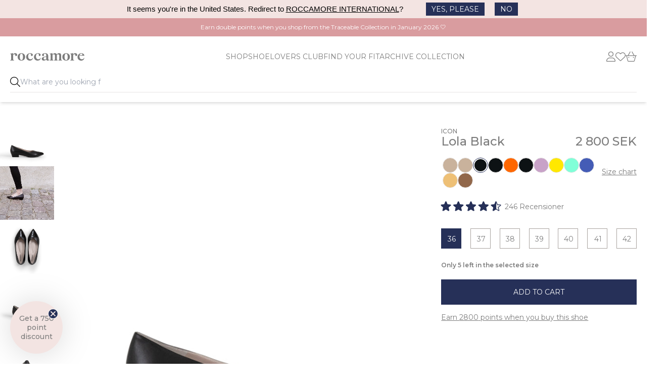

--- FILE ---
content_type: text/html; charset=utf-8
request_url: https://roccamore.se/products/lola-black
body_size: 62564
content:
<!DOCTYPE html>
<html lang="da-DK" class="scroll-smooth">
<head>
  <title>Lola Black | roccamore in stock | Free delivery </title> 
  <link rel="preconnect" href="https://fonts.googleapis.com">
  <link rel="preconnect" href="https://fonts.gstatic.com" crossorigin>
  <link rel="alternate" hreflang="en-SV" href="https://roccamore.se/products/lola-black" />
<link rel="alternate" hreflang="da-DK" href="https://roccamore.com/products/lola-black" />
<link rel="alternate" hreflang="nb-NO" href="https://roccamore.no/products/lola-black" />
<link rel="alternate" hreflang="en" href="https://roccamore.eu" />  
  <link rel="preload" as="style" href="//roccamore.se/cdn/shop/t/40/assets/app.css?v=32288237051436073441755847739" />
  <link rel="preload" as="style" href="https://fonts.googleapis.com/css2?family=Montserrat:wght@400;500;600;700&display=swap" />
  <link rel="icon" type="image/png" sizes="32x32" href="//roccamore.se/cdn/shop/t/40/assets/favicon.png?v=35222275495672411151654947015">
  <meta charset="utf-8">
  <meta name="title" content="Lola Black | Roccamore">
  <meta name="description" content="A comfortable ballerina with a 2.5 cm heel, made with a mixture of black Nappa leather and patent leather. The perfect shoe to wear on a daily basis. Has a re-designed signature roccamore orthopedic insole, that is super soft and that will keep your feet comfortable the whole day.">
  
      <link rel="canonical" href="https://roccamore.se/products/lola-black" />
  
  <meta name="viewport" content="width=device-width,initial-scale=1,shrink-to-fit=no">
  <link href="https://fonts.googleapis.com/css2?family=Montserrat:wght@400;500;600;700&display=swap" rel="stylesheet" media="screen"><script>window.performance && window.performance.mark && window.performance.mark('shopify.content_for_header.start');</script><meta name="google-site-verification" content="w3QsjIlMIe8Q90I0yCQYrvBxNpNyxDh36TgauEJUQOA">
<meta name="google-site-verification" content="EHnVd8zVTNS-jIa34K2nELqAbWbhOktX_vZ-yDTHG8k">
<meta id="shopify-digital-wallet" name="shopify-digital-wallet" content="/26039189592/digital_wallets/dialog">
<meta name="shopify-checkout-api-token" content="a423638caea39451fc87069096f954a9">
<meta id="in-context-paypal-metadata" data-shop-id="26039189592" data-venmo-supported="false" data-environment="production" data-locale="en_US" data-paypal-v4="true" data-currency="SEK">
<link rel="alternate" type="application/json+oembed" href="https://roccamore.se/products/lola-black.oembed">
<script async="async" src="/checkouts/internal/preloads.js?locale=sv-SE"></script>
<link rel="preconnect" href="https://shop.app" crossorigin="anonymous">
<script async="async" src="https://shop.app/checkouts/internal/preloads.js?locale=sv-SE&shop_id=26039189592" crossorigin="anonymous"></script>
<script id="apple-pay-shop-capabilities" type="application/json">{"shopId":26039189592,"countryCode":"DK","currencyCode":"SEK","merchantCapabilities":["supports3DS"],"merchantId":"gid:\/\/shopify\/Shop\/26039189592","merchantName":"roccamore sweden","requiredBillingContactFields":["postalAddress","email","phone"],"requiredShippingContactFields":["postalAddress","email","phone"],"shippingType":"shipping","supportedNetworks":["visa","masterCard","amex"],"total":{"type":"pending","label":"roccamore sweden","amount":"1.00"},"shopifyPaymentsEnabled":true,"supportsSubscriptions":true}</script>
<script id="shopify-features" type="application/json">{"accessToken":"a423638caea39451fc87069096f954a9","betas":["rich-media-storefront-analytics"],"domain":"roccamore.se","predictiveSearch":true,"shopId":26039189592,"locale":"sv"}</script>
<script>var Shopify = Shopify || {};
Shopify.shop = "roccamore-aps-se.myshopify.com";
Shopify.locale = "sv";
Shopify.currency = {"active":"SEK","rate":"1.0"};
Shopify.country = "SE";
Shopify.theme = {"name":"Roccamore 2022","id":120698110040,"schema_name":"Roccamore","schema_version":"1.0.0","theme_store_id":null,"role":"main"};
Shopify.theme.handle = "null";
Shopify.theme.style = {"id":null,"handle":null};
Shopify.cdnHost = "roccamore.se/cdn";
Shopify.routes = Shopify.routes || {};
Shopify.routes.root = "/";</script>
<script type="module">!function(o){(o.Shopify=o.Shopify||{}).modules=!0}(window);</script>
<script>!function(o){function n(){var o=[];function n(){o.push(Array.prototype.slice.apply(arguments))}return n.q=o,n}var t=o.Shopify=o.Shopify||{};t.loadFeatures=n(),t.autoloadFeatures=n()}(window);</script>
<script>
  window.ShopifyPay = window.ShopifyPay || {};
  window.ShopifyPay.apiHost = "shop.app\/pay";
  window.ShopifyPay.redirectState = null;
</script>
<script id="shop-js-analytics" type="application/json">{"pageType":"product"}</script>
<script defer="defer" async type="module" src="//roccamore.se/cdn/shopifycloud/shop-js/modules/v2/client.init-shop-cart-sync_BbigE54o.sv.esm.js"></script>
<script defer="defer" async type="module" src="//roccamore.se/cdn/shopifycloud/shop-js/modules/v2/chunk.common_2lWuJHSo.esm.js"></script>
<script type="module">
  await import("//roccamore.se/cdn/shopifycloud/shop-js/modules/v2/client.init-shop-cart-sync_BbigE54o.sv.esm.js");
await import("//roccamore.se/cdn/shopifycloud/shop-js/modules/v2/chunk.common_2lWuJHSo.esm.js");

  window.Shopify.SignInWithShop?.initShopCartSync?.({"fedCMEnabled":true,"windoidEnabled":true});

</script>
<script>
  window.Shopify = window.Shopify || {};
  if (!window.Shopify.featureAssets) window.Shopify.featureAssets = {};
  window.Shopify.featureAssets['shop-js'] = {"shop-cart-sync":["modules/v2/client.shop-cart-sync_dbzti4LM.sv.esm.js","modules/v2/chunk.common_2lWuJHSo.esm.js"],"init-fed-cm":["modules/v2/client.init-fed-cm_BcKWX21e.sv.esm.js","modules/v2/chunk.common_2lWuJHSo.esm.js"],"shop-button":["modules/v2/client.shop-button_DO0o1rGz.sv.esm.js","modules/v2/chunk.common_2lWuJHSo.esm.js"],"init-windoid":["modules/v2/client.init-windoid_BmWI6jkF.sv.esm.js","modules/v2/chunk.common_2lWuJHSo.esm.js"],"shop-cash-offers":["modules/v2/client.shop-cash-offers_DC5eBSZg.sv.esm.js","modules/v2/chunk.common_2lWuJHSo.esm.js","modules/v2/chunk.modal_CzorJcBT.esm.js"],"shop-toast-manager":["modules/v2/client.shop-toast-manager_BSydOnE7.sv.esm.js","modules/v2/chunk.common_2lWuJHSo.esm.js"],"init-shop-email-lookup-coordinator":["modules/v2/client.init-shop-email-lookup-coordinator_Dswp79lG.sv.esm.js","modules/v2/chunk.common_2lWuJHSo.esm.js"],"pay-button":["modules/v2/client.pay-button_C3BGMyqQ.sv.esm.js","modules/v2/chunk.common_2lWuJHSo.esm.js"],"avatar":["modules/v2/client.avatar_BTnouDA3.sv.esm.js"],"init-shop-cart-sync":["modules/v2/client.init-shop-cart-sync_BbigE54o.sv.esm.js","modules/v2/chunk.common_2lWuJHSo.esm.js"],"shop-login-button":["modules/v2/client.shop-login-button_gA0xm_y2.sv.esm.js","modules/v2/chunk.common_2lWuJHSo.esm.js","modules/v2/chunk.modal_CzorJcBT.esm.js"],"init-customer-accounts-sign-up":["modules/v2/client.init-customer-accounts-sign-up_DwhDhBof.sv.esm.js","modules/v2/client.shop-login-button_gA0xm_y2.sv.esm.js","modules/v2/chunk.common_2lWuJHSo.esm.js","modules/v2/chunk.modal_CzorJcBT.esm.js"],"init-shop-for-new-customer-accounts":["modules/v2/client.init-shop-for-new-customer-accounts_DDO-dRvC.sv.esm.js","modules/v2/client.shop-login-button_gA0xm_y2.sv.esm.js","modules/v2/chunk.common_2lWuJHSo.esm.js","modules/v2/chunk.modal_CzorJcBT.esm.js"],"init-customer-accounts":["modules/v2/client.init-customer-accounts_DN92oj0B.sv.esm.js","modules/v2/client.shop-login-button_gA0xm_y2.sv.esm.js","modules/v2/chunk.common_2lWuJHSo.esm.js","modules/v2/chunk.modal_CzorJcBT.esm.js"],"shop-follow-button":["modules/v2/client.shop-follow-button_DyeZLfmf.sv.esm.js","modules/v2/chunk.common_2lWuJHSo.esm.js","modules/v2/chunk.modal_CzorJcBT.esm.js"],"lead-capture":["modules/v2/client.lead-capture_BvKeeCy5.sv.esm.js","modules/v2/chunk.common_2lWuJHSo.esm.js","modules/v2/chunk.modal_CzorJcBT.esm.js"],"checkout-modal":["modules/v2/client.checkout-modal_BnkjAeXj.sv.esm.js","modules/v2/chunk.common_2lWuJHSo.esm.js","modules/v2/chunk.modal_CzorJcBT.esm.js"],"shop-login":["modules/v2/client.shop-login_QBlMfNmo.sv.esm.js","modules/v2/chunk.common_2lWuJHSo.esm.js","modules/v2/chunk.modal_CzorJcBT.esm.js"],"payment-terms":["modules/v2/client.payment-terms_BjDz5nNi.sv.esm.js","modules/v2/chunk.common_2lWuJHSo.esm.js","modules/v2/chunk.modal_CzorJcBT.esm.js"]};
</script>
<script>(function() {
  var isLoaded = false;
  function asyncLoad() {
    if (isLoaded) return;
    isLoaded = true;
    var urls = ["https:\/\/config.gorgias.chat\/bundle-loader\/01GYCCDRQ7MJX5217RX1SQR5SM?source=shopify1click\u0026shop=roccamore-aps-se.myshopify.com","https:\/\/cdn.9gtb.com\/loader.js?g_cvt_id=48a03b0c-c957-4ed4-a604-53d2f19649fa\u0026shop=roccamore-aps-se.myshopify.com"];
    for (var i = 0; i < urls.length; i++) {
      var s = document.createElement('script');
      s.type = 'text/javascript';
      s.async = true;
      s.src = urls[i];
      var x = document.getElementsByTagName('script')[0];
      x.parentNode.insertBefore(s, x);
    }
  };
  if(window.attachEvent) {
    window.attachEvent('onload', asyncLoad);
  } else {
    window.addEventListener('load', asyncLoad, false);
  }
})();</script>
<script id="__st">var __st={"a":26039189592,"offset":3600,"reqid":"07faad10-aafd-4e15-a3aa-bcec2cf2b162-1768996364","pageurl":"roccamore.se\/products\/lola-black","u":"f5efd9be695b","p":"product","rtyp":"product","rid":4038004605016};</script>
<script>window.ShopifyPaypalV4VisibilityTracking = true;</script>
<script id="captcha-bootstrap">!function(){'use strict';const t='contact',e='account',n='new_comment',o=[[t,t],['blogs',n],['comments',n],[t,'customer']],c=[[e,'customer_login'],[e,'guest_login'],[e,'recover_customer_password'],[e,'create_customer']],r=t=>t.map((([t,e])=>`form[action*='/${t}']:not([data-nocaptcha='true']) input[name='form_type'][value='${e}']`)).join(','),a=t=>()=>t?[...document.querySelectorAll(t)].map((t=>t.form)):[];function s(){const t=[...o],e=r(t);return a(e)}const i='password',u='form_key',d=['recaptcha-v3-token','g-recaptcha-response','h-captcha-response',i],f=()=>{try{return window.sessionStorage}catch{return}},m='__shopify_v',_=t=>t.elements[u];function p(t,e,n=!1){try{const o=window.sessionStorage,c=JSON.parse(o.getItem(e)),{data:r}=function(t){const{data:e,action:n}=t;return t[m]||n?{data:e,action:n}:{data:t,action:n}}(c);for(const[e,n]of Object.entries(r))t.elements[e]&&(t.elements[e].value=n);n&&o.removeItem(e)}catch(o){console.error('form repopulation failed',{error:o})}}const l='form_type',E='cptcha';function T(t){t.dataset[E]=!0}const w=window,h=w.document,L='Shopify',v='ce_forms',y='captcha';let A=!1;((t,e)=>{const n=(g='f06e6c50-85a8-45c8-87d0-21a2b65856fe',I='https://cdn.shopify.com/shopifycloud/storefront-forms-hcaptcha/ce_storefront_forms_captcha_hcaptcha.v1.5.2.iife.js',D={infoText:'Skyddas av hCaptcha',privacyText:'Integritet',termsText:'Villkor'},(t,e,n)=>{const o=w[L][v],c=o.bindForm;if(c)return c(t,g,e,D).then(n);var r;o.q.push([[t,g,e,D],n]),r=I,A||(h.body.append(Object.assign(h.createElement('script'),{id:'captcha-provider',async:!0,src:r})),A=!0)});var g,I,D;w[L]=w[L]||{},w[L][v]=w[L][v]||{},w[L][v].q=[],w[L][y]=w[L][y]||{},w[L][y].protect=function(t,e){n(t,void 0,e),T(t)},Object.freeze(w[L][y]),function(t,e,n,w,h,L){const[v,y,A,g]=function(t,e,n){const i=e?o:[],u=t?c:[],d=[...i,...u],f=r(d),m=r(i),_=r(d.filter((([t,e])=>n.includes(e))));return[a(f),a(m),a(_),s()]}(w,h,L),I=t=>{const e=t.target;return e instanceof HTMLFormElement?e:e&&e.form},D=t=>v().includes(t);t.addEventListener('submit',(t=>{const e=I(t);if(!e)return;const n=D(e)&&!e.dataset.hcaptchaBound&&!e.dataset.recaptchaBound,o=_(e),c=g().includes(e)&&(!o||!o.value);(n||c)&&t.preventDefault(),c&&!n&&(function(t){try{if(!f())return;!function(t){const e=f();if(!e)return;const n=_(t);if(!n)return;const o=n.value;o&&e.removeItem(o)}(t);const e=Array.from(Array(32),(()=>Math.random().toString(36)[2])).join('');!function(t,e){_(t)||t.append(Object.assign(document.createElement('input'),{type:'hidden',name:u})),t.elements[u].value=e}(t,e),function(t,e){const n=f();if(!n)return;const o=[...t.querySelectorAll(`input[type='${i}']`)].map((({name:t})=>t)),c=[...d,...o],r={};for(const[a,s]of new FormData(t).entries())c.includes(a)||(r[a]=s);n.setItem(e,JSON.stringify({[m]:1,action:t.action,data:r}))}(t,e)}catch(e){console.error('failed to persist form',e)}}(e),e.submit())}));const S=(t,e)=>{t&&!t.dataset[E]&&(n(t,e.some((e=>e===t))),T(t))};for(const o of['focusin','change'])t.addEventListener(o,(t=>{const e=I(t);D(e)&&S(e,y())}));const B=e.get('form_key'),M=e.get(l),P=B&&M;t.addEventListener('DOMContentLoaded',(()=>{const t=y();if(P)for(const e of t)e.elements[l].value===M&&p(e,B);[...new Set([...A(),...v().filter((t=>'true'===t.dataset.shopifyCaptcha))])].forEach((e=>S(e,t)))}))}(h,new URLSearchParams(w.location.search),n,t,e,['guest_login'])})(!0,!1)}();</script>
<script integrity="sha256-4kQ18oKyAcykRKYeNunJcIwy7WH5gtpwJnB7kiuLZ1E=" data-source-attribution="shopify.loadfeatures" defer="defer" src="//roccamore.se/cdn/shopifycloud/storefront/assets/storefront/load_feature-a0a9edcb.js" crossorigin="anonymous"></script>
<script crossorigin="anonymous" defer="defer" src="//roccamore.se/cdn/shopifycloud/storefront/assets/shopify_pay/storefront-65b4c6d7.js?v=20250812"></script>
<script data-source-attribution="shopify.dynamic_checkout.dynamic.init">var Shopify=Shopify||{};Shopify.PaymentButton=Shopify.PaymentButton||{isStorefrontPortableWallets:!0,init:function(){window.Shopify.PaymentButton.init=function(){};var t=document.createElement("script");t.src="https://roccamore.se/cdn/shopifycloud/portable-wallets/latest/portable-wallets.sv.js",t.type="module",document.head.appendChild(t)}};
</script>
<script data-source-attribution="shopify.dynamic_checkout.buyer_consent">
  function portableWalletsHideBuyerConsent(e){var t=document.getElementById("shopify-buyer-consent"),n=document.getElementById("shopify-subscription-policy-button");t&&n&&(t.classList.add("hidden"),t.setAttribute("aria-hidden","true"),n.removeEventListener("click",e))}function portableWalletsShowBuyerConsent(e){var t=document.getElementById("shopify-buyer-consent"),n=document.getElementById("shopify-subscription-policy-button");t&&n&&(t.classList.remove("hidden"),t.removeAttribute("aria-hidden"),n.addEventListener("click",e))}window.Shopify?.PaymentButton&&(window.Shopify.PaymentButton.hideBuyerConsent=portableWalletsHideBuyerConsent,window.Shopify.PaymentButton.showBuyerConsent=portableWalletsShowBuyerConsent);
</script>
<script data-source-attribution="shopify.dynamic_checkout.cart.bootstrap">document.addEventListener("DOMContentLoaded",(function(){function t(){return document.querySelector("shopify-accelerated-checkout-cart, shopify-accelerated-checkout")}if(t())Shopify.PaymentButton.init();else{new MutationObserver((function(e,n){t()&&(Shopify.PaymentButton.init(),n.disconnect())})).observe(document.body,{childList:!0,subtree:!0})}}));
</script>
<link id="shopify-accelerated-checkout-styles" rel="stylesheet" media="screen" href="https://roccamore.se/cdn/shopifycloud/portable-wallets/latest/accelerated-checkout-backwards-compat.css" crossorigin="anonymous">
<style id="shopify-accelerated-checkout-cart">
        #shopify-buyer-consent {
  margin-top: 1em;
  display: inline-block;
  width: 100%;
}

#shopify-buyer-consent.hidden {
  display: none;
}

#shopify-subscription-policy-button {
  background: none;
  border: none;
  padding: 0;
  text-decoration: underline;
  font-size: inherit;
  cursor: pointer;
}

#shopify-subscription-policy-button::before {
  box-shadow: none;
}

      </style>

<script>window.performance && window.performance.mark && window.performance.mark('shopify.content_for_header.end');</script>
  <script>
function feedback() { }
window.Shopify.loadFeatures(
  [
    {
      name: "consent-tracking-api",
      version: "0.1",
    },
  ],
  function (error) {
    if (error) throw error;
    if ("Cookiebot" in window)
      if (Cookiebot.consented || Cookiebot.declined) {
        window.Shopify.customerPrivacy.setTrackingConsent(!Cookiebot.declined, feedback);
        return;
      }
    window.Shopify.customerPrivacy.setTrackingConsent(false, feedback);
  }
);

window.addEventListener("CookiebotOnConsentReady", function () {
  if ("Shopify" in window && "customerPrivacy" in window.Shopify) {   
      window.Shopify.customerPrivacy.setTrackingConsent(!Cookiebot.declined, feedback);
  }
});
</script>

  <link rel="stylesheet" href="//roccamore.se/cdn/shop/t/40/assets/app.css?v=32288237051436073441755847739" />
  <script>var loggedIn =false</script>   
  <script src="//roccamore.se/cdn/shop/t/40/assets/app.js?v=86353783043471187071761649197" defer></script>
  <script>
window.i18nVars = {
    search: {
        placeholder: "Search...",
        viewall: "View all",
        products: {
            zero: "products",
            one: "product",
            other: "products",
        },
        pages_and_articles: "Pages \u0026amp; Journal",
        no_results_products: "None of our products matches your search. Maybe you will find one of our bestsellers interesting.",
        search_url: "\/search"
    },
    cart: {
        earnpoints_append: "EARN",
        earnpoints_prepend: " POINTS WITH THIS ORDER",
        cart_usp_1: "ORDER BEFORE 12:30PM - AND WE WILL SHIP YOUR ORDER TODAY",
        cart_usp_2: "FREE SHIPPING IN EU",
        cart_usp_3: "100 DAYS RETURN",
        cart_message: "",
        few_left: "Only \u003cspan\u003e{{ count }}\u003c\/span\u003e left in the selected size",
        toc: "I have read and accept the \u003ca href=\"https:\/\/www.roccamore.se\/apps\/help-center\" target=\"blank\" style=\"text-decoration:underline\"\u003eterms \u0026 conditions and privacy policy\u003c\/a\u003e.",
        title: "Your Cart",
        continue_shopping: "continue shopping",
        checkout: "checkout",
        processing_currency: "All orders are processed in SEK",
        subtotal: "Subtotal",
        remove: "Remove",
        empty: "Your cart is empty",
        size: "Size",
        gift_wrapping: "Wrap as a gift for 29 SEK",
        remove_gift_wrapping: "Remove wrapping",
        recommended: "Maybe this is of interest"
    },
    options: {
        Size: "Size",
        Style: "Style",
        Delivery: "Delivery",
        Value: "Value",
        Guests: "Guests",
        Location: "Location",
        Gæster: "Guests",
        time: "Time",
        wrap: "Wrapping",
    },
    collections: {
        filters: "Filter",
        header: "Filters",
        color: "Color",
        heel: "Heel hight",
        size: "Size",
        shop_type: "Shoe type",
        save: "Apply",
        reset: "Reset"
    },
    colors: {
        beige: "Beige",
        black: "Black",
        blue: "Blue",
        brown: "Brown",
        burgundy: "Burgundy",
        gold: "Gold",
        green: "Grenn",
        grey: "Grey",
        navy: "Navy blue",
        orange: "Orange",
        pink: "Pink",
        red: "Red",
        rose: "Rose",
        purple: "Purple",
        white: "White",
        yellow: "Yellow"
    },
    heelheights : { 
        'low heels': "Low",
        'mid heels': "Medium",
        'high heels': "High"
    },
    wishlist: {
        add : "Add to your favorites",
        remove : "Remove from your favorites"
    },
    storefront: {
        key: "69719975929bc4a33773ab639f80aadb"
    }
}
</script>

  <script>
var giftwrapProduct = null;
var productMap = {};productMap["foxy-lady"] = {   title: "Foxy Lady",   id: "40020108935256",   price: "480000",   color: "black",   groups: "foxy,",   addOns: "dust-bag-medium,gift-wrap,roccamore-shoe-spray,",   families: "foxy,",   packshot: "//roccamore.se/cdn/shop/files/FOXY_LADY_01_5eb024e7-b721-4d52-b068-641ae03a6418.png?crop=center&format=pjpg&height=600&quality=60&v=1758184582&width=600",   giftwrap: true};productMap["milena"] = {   title: "Milena",   id: "40099116220504",   price: "530000",   color: "black",   groups: "milena,",   addOns: "keyring-stina-black,dust-bag-medium,roccamore-shoe-spray,",   families: "milena,",   packshot: "//roccamore.se/cdn/shop/files/MILENA_01_8a876faf-79b4-45f4-9d9a-82b788eb71d5.png?crop=center&format=pjpg&height=600&quality=60&v=1758183618&width=600",   giftwrap: true};productMap["lovely-lili"] = {   title: "Lovely Lili",   id: "39942898188376",   price: "370000",   color: "black",   groups: "lili,",   addOns: "dust-bag-medium,roccamore-shoe-spray,",   families: "milena,",   packshot: "//roccamore.se/cdn/shop/files/LOVELY-LILI-01-SD_1.png?crop=center&format=pjpg&height=600&quality=60&v=1742758752&width=600",   giftwrap: true};productMap["eve-black"] = {   title: "Eve Black",   id: "30106780237912",   price: "370000",   color: "black",   groups: "eve,",   addOns: "dust-bag-medium,roccamore-shoe-spray,",   families: "foxy,",   packshot: "//roccamore.se/cdn/shop/files/EVE_BLACK_01_a337f760-c65f-4e65-9665-f2f452dcdf05.png?crop=center&format=pjpg&height=600&quality=60&v=1759250566&width=600",   giftwrap: true};productMap["lola-black"] = {   title: "Lola Black",   id: "30106803798104",   price: "280000",   color: "black",   groups: "lola,",   addOns: "roccamore-shoe-spray,",   families: "lola,",   packshot: "//roccamore.se/cdn/shop/files/LOLA-BLACK-01-SD_1_408c048a-bf5a-464b-b472-aaea6d03268f.png?crop=center&format=pjpg&height=600&quality=60&v=1742634974&width=600",   giftwrap: true};productMap["ivy"] = {   title: "Ivy",   id: "40041334603864",   price: "480000",   color: "black",   groups: "ivy,",   addOns: "dust-bag-medium,roccamore-shoe-spray,",   families: "stina,",   packshot: "//roccamore.se/cdn/shop/files/IVY_BLACK_01_c14cdbb1-8696-478f-b83b-9a9a80c90022.png?crop=center&format=pjpg&height=600&quality=60&v=1758872495&width=600",   giftwrap: true};productMap["hope"] = {   title: "Hope Black",   id: "30106780729432",   price: "259000",   color: "black",   groups: "hope,",   addOns: "dust-bag-medium,spray,",   families: "foxy,",   packshot: "//roccamore.se/cdn/shop/files/HOPE-PACKS-01-SD_5c55bf4a-7d6a-4663-a5fe-2a11f4e46037.png?crop=center&format=pjpg&height=600&quality=60&v=1760362640&width=600",   giftwrap: true};productMap["elisa"] = {   title: "Elisa Black",   id: "40142894727256",   price: "340000",   color: "black",   groups: "elisa,",   addOns: "dust-bag-medium,roccamore-shoe-spray,",   families: "alice,",   packshot: "//roccamore.se/cdn/shop/files/ELISA-BLACK-01-SD_9fec9797-1bc5-4dbc-8b3c-5a2fd5df2d68.png?crop=center&format=pjpg&height=600&quality=60&v=1743424183&width=600",   giftwrap: true};productMap["angie-black"] = {   title: "Angie Black",   id: "39970836873304",   price: "340000",   color: "black",   groups: "angie,",   addOns: "dust-bag-medium,roccamore-shoe-spray,",   families: "foxy,",   packshot: "//roccamore.se/cdn/shop/files/Angi_Black_01.png?crop=center&format=pjpg&height=600&quality=60&v=1759232651&width=600",   giftwrap: true};productMap["shoe-protector-spray"] = {   title: "Shoe Protector Spray",   id: "33479361265752",   price: "7000",   color: "false",   groups: "",   addOns: "",   families: "",   packshot: "//roccamore.se/cdn/shop/files/2025_Protector_care_spray.png?crop=center&format=pjpg&height=600&quality=60&v=1759134248&width=600",   giftwrap: false};productMap["lola-navy"] = {   title: "Lola Navy",   id: "33186782969944",   price: "280000",   color: "blue",   groups: "lola,",   addOns: "roccamore-shoe-spray,",   families: "lola,",   packshot: "//roccamore.se/cdn/shop/files/LOLA_NAVY_01_1_32e49821-9b2a-427e-9f8a-d19a23bed5af.png?crop=center&format=pjpg&height=600&quality=60&v=1743753481&width=600",   giftwrap: true};productMap["penny-black"] = {   title: "Penny Black",   id: "33494713073752",   price: "400000",   color: "black",   groups: "penny,",   addOns: "keyring-stina-black,roccamore-shoe-spray,",   families: "penny,",   packshot: "//roccamore.se/cdn/shop/files/PENNY_BLACK_01_999a5774-899b-48d7-a77c-cd3baec7c1b5.png?crop=center&format=pjpg&height=600&quality=60&v=1758883689&width=600",   giftwrap: true};productMap["eve-beige"] = {   title: "Eve Beige",   id: "39302283624536",   price: "370000",   color: "beige",   groups: "eve,",   addOns: "dust-bag-medium,roccamore-shoe-spray,",   families: "foxy,",   packshot: "//roccamore.se/cdn/shop/files/Eve_Beige_01.png?crop=center&format=pjpg&height=600&quality=60&v=1759232920&width=600",   giftwrap: true};productMap["alice-midnight"] = {   title: "Alice Midnight",   id: "40030607179864",   price: "450000",   color: "blue",   groups: "alice,",   addOns: "keyring-carla-midnight,dust-bag-medium,roccamore-shoe-spray,",   families: "alice,",   packshot: "//roccamore.se/cdn/shop/files/ALICE-MIDNIGHT-01-SD_1_f83634bb-1f96-4fa8-9663-65959b1193d5.png?crop=center&format=pjpg&height=600&quality=60&v=1742634211&width=600",   giftwrap: true};productMap["fiorella-midnight"] = {   title: "Fiorella Midnight",   id: "40093685252184",   price: "500000",   color: "blue",   groups: "fiorella,",   addOns: "keyring-carla-midnight,dust-bag-medium,roccamore-shoe-spray,shopper,spoor-shopper,",   families: "fiona,",   packshot: "//roccamore.se/cdn/shop/files/Fiorella_midnight_no_strap_01_3bd24c63-eb4f-411f-842f-ccd1110ff15e.png?crop=center&format=pjpg&height=600&quality=60&v=1758875226&width=600",   giftwrap: true};productMap["ash-gold"] = {   title: "Ash Gold",   id: "39947000938584",   price: "370000",   color: "gold",   groups: "ash,",   addOns: "dust-bag-medium,",   families: "foxy,",   packshot: "//roccamore.se/cdn/shop/files/ASH_GOLD_01_1_f27c611c-7a4a-4a40-9263-4d8893cd4e29.png?crop=center&format=pjpg&height=600&quality=60&v=1742753819&width=600",   giftwrap: true};productMap["mary-black"] = {   title: "Mary Black",   id: "49798756204888",   price: "480000",   color: "black",   groups: "foxy,",   addOns: "dust-bag-medium,roccamore-shoe-spray,",   families: "foxy,",   packshot: "//roccamore.se/cdn/shop/files/Mary_Black_01.png?crop=center&format=pjpg&height=600&quality=60&v=1759579792&width=600",   giftwrap: true};productMap["halle-black"] = {   title: "Halle Black",   id: "46675240583512",   price: "390000",   color: "black",   groups: "halle,",   addOns: "dust-bag-medium,roccamore-shoe-spray,",   families: "halle,",   packshot: "//roccamore.se/cdn/shop/files/HALLE_BLACK_NAPPA_01_SD_9b637c4d-956b-475b-be1d-1bdb85fab232.png?crop=center&format=pjpg&height=600&quality=60&v=1742760063&width=600",   giftwrap: true};productMap["mary-rey"] = {   title: "Mary Rey",   id: "33360406151256",   price: "480000",   color: "red",   groups: "foxy,",   addOns: "dust-bag-medium,roccamore-shoe-spray,",   families: "foxy,",   packshot: "//roccamore.se/cdn/shop/files/MARY-REY-PACK-01-SD_0d8bb9c0-081c-447d-a993-04b82b43f437.png?crop=center&format=pjpg&height=600&quality=60&v=1759479883&width=600",   giftwrap: true};productMap["bellucci-leo"] = {   title: "Bellucci Leo Regular",   id: "33437983899736",   price: "600000",   color: "brown",   groups: "bellucci,",   addOns: "dust-bag-large,keyring-bellucci-leo,",   families: "foxy,",   packshot: "//roccamore.se/cdn/shop/files/BELLUCCI_LEO_01.png?crop=center&format=pjpg&height=600&quality=60&v=1758856093&width=600",   giftwrap: false};productMap["moxie-black"] = {   title: "Moxie Black",   id: "39902427185240",   price: "238000",   color: "black",   groups: "moxie,",   addOns: "keyring-stina-black,shopper,spray,",   families: "moxie,",   packshot: "//roccamore.se/cdn/shop/files/MOXIE_BLACK_PACK_01_7e8a52ae-cf6f-4feb-b91b-ea95028b3836.png?crop=center&format=pjpg&height=600&quality=60&v=1744041895&width=600",   giftwrap: true};productMap["angie-white"] = {   title: "Angie White",   id: "40137301295192",   price: "340000",   color: "white",   groups: "angie,",   addOns: "dust-bag-medium,roccamore-shoe-spray,",   families: "foxy,",   packshot: "//roccamore.se/cdn/shop/files/Angi_White.png?crop=center&format=pjpg&height=600&quality=60&v=1759232594&width=600",   giftwrap: true};productMap["foxy-beige"] = {   title: "Foxy Nubuck Beige",   id: "33681916362840",   price: "480000",   color: "beige",   groups: "foxy,",   addOns: "dust-bag-medium,shopper,spoor-shopper,",   families: "foxy,",   packshot: "//roccamore.se/cdn/shop/files/FOXY_BEIGE_05f7b6a6-0be9-4531-9629-d7bedd174bbc.png?crop=center&format=pjpg&height=600&quality=60&v=1758872546&width=600",   giftwrap: true};productMap["caroline-black"] = {   title: "Caroline Black",   id: "32691062014040",   price: "252000",   color: "black",   groups: "caroline,",   addOns: "dust-bag-medium,spray,",   families: "foxy,",   packshot: "//roccamore.se/cdn/shop/files/CAROLINE-BLACK-01-SD_1_b342239d-81d5-4782-87a4-fa3ab39f89ae.jpg?crop=center&format=pjpg&height=600&quality=60&v=1745157797&width=600",   giftwrap: true};productMap["diana-boot-black"] = {   title: "Diana Black",   id: "47295499272536",   price: "480000",   color: "black",   groups: "diana,",   addOns: "dust-bag-medium,roccamore-shoe-spray,",   families: "diana,",   packshot: "//roccamore.se/cdn/shop/files/Diana_Black_01.png?crop=center&format=pjpg&height=600&quality=60&v=1759232771&width=600",   giftwrap: true};productMap["angie-sandal-beige"] = {   title: "Angie Sandal Beige",   id: "47295822201176",   price: "340000",   color: "beige",   groups: "angie-sandal,",   addOns: "roccamore-shoe-spray,",   families: "angie,",   packshot: "//roccamore.se/cdn/shop/files/Angie_sandal_beige_01_7145db47-0a2d-45e5-bd82-63d1f4c1cb4c.png?crop=center&format=pjpg&height=600&quality=60&v=1742759816&width=600",   giftwrap: true};productMap["penny-boot-black"] = {   title: "Penny Boot Black",   id: "39262283366488",   price: "510000",   color: "black",   groups: "penny-boot,",   addOns: "keyring-stina-black,roccamore-shoe-spray,",   families: "penny,",   packshot: "//roccamore.se/cdn/shop/files/PENNY-BOOT-BLACK-01-SD.png?crop=center&format=pjpg&height=600&quality=60&v=1743614998&width=600",   giftwrap: true};productMap["simone-black"] = {   title: "Simone Black",   id: "46758506463576",   price: "294000",   color: "black",   groups: "simone,",   addOns: "keyring-stina-black,dust-bag-medium,spray,",   families: "milena,",   packshot: "//roccamore.se/cdn/shop/files/SIMONE_BLACK_SUEDE_01.png?crop=center&format=pjpg&height=600&quality=60&v=1743755278&width=600",   giftwrap: true};productMap["rosie"] = {   title: "Rosie",   id: "30106814021720",   price: "224000",   color: "rose",   groups: "hope,",   addOns: "spray,",   families: "foxy,",   packshot: "//roccamore.se/cdn/shop/files/ROSIE-PACKS-01-SD.jpg?crop=center&format=pjpg&height=600&quality=60&v=1753794767&width=600",   giftwrap: true};productMap["sigrun-cacao"] = {   title: "Sigrun Cacao",   id: "47317160493400",   price: "450000",   color: "brown",   groups: "sigrun,",   addOns: "dust-bag-medium,roccamore-shoe-spray,",   families: "sigrun,",   packshot: "//roccamore.se/cdn/shop/files/Sigrun_cacao_01_845c207b-6a56-4fad-8207-9568d287181a.png?crop=center&format=pjpg&height=600&quality=60&v=1743419898&width=600",   giftwrap: true};productMap["anna-boot-black"] = {   title: "Anna Boot Black",   id: "33729355907160",   price: "450000",   color: "black",   groups: "anna-boot,",   addOns: "dust-bag-medium,roccamore-shoe-spray,",   families: "anna,",   packshot: "//roccamore.se/cdn/shop/files/ANNA_BOOT_BLACK_01.png?crop=center&format=pjpg&height=600&quality=60&v=1758872309&width=600",   giftwrap: true};productMap["fiorella-black"] = {   title: "Fiorella Black",   id: "46550673457496",   price: "500000",   color: "black",   groups: "fiorella,",   addOns: "dust-bag-medium,roccamore-shoe-spray,shopper,spoor-shopper,",   families: "fiona,",   packshot: "//roccamore.se/cdn/shop/files/Fiorella_black_01_65ac2be8-550f-42c3-8394-e710c74f7239.png?crop=center&format=pjpg&height=600&quality=60&v=1758875186&width=600",   giftwrap: true};productMap["stephanie"] = {   title: "Stephanie Rose",   id: "32512654016600",   price: "294000",   color: "rose",   groups: "stephanie,",   addOns: "spray,",   families: "foxy,",   packshot: "//roccamore.se/cdn/shop/files/STEPHANIE-01-SD_1.jpg?crop=center&format=pjpg&height=600&quality=60&v=1719251932&width=600",   giftwrap: true};productMap["mathilde-black-studs"] = {   title: "Mathilde Studs Black",   id: "40018263703640",   price: "530000",   color: "black",   groups: "mathilde,",   addOns: "roccamore-shoe-spray,",   families: "mathilde,tanja,",   packshot: "//roccamore.se/cdn/shop/files/Mathilde_Boot_Black_Studs_01.png?crop=center&format=pjpg&height=600&quality=60&v=1743753652&width=600",   giftwrap: true};productMap["anna-boot-toffee"] = {   title: "Anna Boot Toffee",   id: "49694908055896",   price: "450000",   color: "brown",   groups: "anna-boot,",   addOns: "dust-bag-medium,roccamore-shoe-spray,",   families: "anna,",   packshot: "//roccamore.se/cdn/shop/files/Anna_boot_toffee_01.png?crop=center&format=pjpg&height=600&quality=60&v=1742758506&width=600",   giftwrap: true};productMap["lola-black-studs"] = {   title: "Lola Studs Black",   id: "40018260885592",   price: "320000",   color: "black",   groups: "lola,",   addOns: "roccamore-shoe-spray,",   families: "lola,",   packshot: "//roccamore.se/cdn/shop/files/LOLA_STUDS_BLACK_01.png?crop=center&format=pjpg&height=600&quality=60&v=1758884098&width=600",   giftwrap: true};productMap["eve-navy"] = {   title: "Eve Navy",   id: "50148316053848",   price: "370000",   color: "blue",   groups: "eve,",   addOns: "dust-bag-medium,roccamore-shoe-spray,",   families: "foxy,",   packshot: "//roccamore.se/cdn/shop/files/EVE_NAVY_01.png?crop=center&format=pjpg&height=600&quality=60&v=1761226563&width=600",   giftwrap: true};productMap["carla-midnight"] = {   title: "Carla Midnight",   id: "33681915478104",   price: "315000",   color: "blue",   groups: "carla,",   addOns: "keyring-carla-midnight,dust-bag-medium,shopper,spoor-shopper,spray,",   families: "milena,",   packshot: "//roccamore.se/cdn/shop/files/CARLA_MIDNIGHT_01_1_f7ae4d61-2227-4743-9d7c-3379e6f846fb.png?crop=center&format=pjpg&height=600&quality=60&v=1758875186&width=600",   giftwrap: true};productMap["bellucci-black"] = {   title: "Bellucci Black Regular",   id: "39936191692888",   price: "600000",   color: "black",   groups: "bellucci,",   addOns: "dust-bag-large,",   families: "foxy,",   packshot: "//roccamore.se/cdn/shop/files/BELLUCCI_BLACK_01_92e58555-0629-47a2-b3da-db4d2ed43bd8.png?crop=center&format=pjpg&height=600&quality=60&v=1758884507&width=600",   giftwrap: false};productMap["marie-cacao"] = {   title: "Marie Cacao",   id: "39716848304216",   price: "480000",   color: "brown",   groups: "marie,",   addOns: "dust-bag-medium,roccamore-shoe-spray,",   families: "stina,",   packshot: "//roccamore.se/cdn/shop/files/m1-01_d4c6ecea-a889-4563-a1e3-b785f0d7d4f4.jpg?crop=center&format=pjpg&height=600&quality=60&v=1753094760&width=600",   giftwrap: true};productMap["coco-red"] = {   title: "Coco Red",   id: "39431800750168",   price: "189000",   color: "red",   groups: "coco,",   addOns: "spray,",   families: "coco,",   packshot: "//roccamore.se/cdn/shop/files/2025_CocoRed_packshoot_1_64f33b6a-688b-4997-a5a6-05e60ae82e6b.png?crop=center&format=pjpg&height=600&quality=60&v=1740121495&width=600",   giftwrap: true};productMap["anna-winter-black"] = {   title: "Anna Winter Black",   id: "39716879925336",   price: "600000",   color: "black",   groups: "anna-winter,",   addOns: "dust-bag-large,gift-wrap,roccamore-shoe-spray,",   families: "anna,",   packshot: "//roccamore.se/cdn/shop/files/ANNA_WINTER_BLACK_PACK_01_9ad60e56-4f86-4119-b556-763d7d82e1b0.png?crop=center&format=pjpg&height=600&quality=60&v=1744564674&width=600",   giftwrap: true};productMap["gift-card"] = {   title: "Gift Card",   id: "32005381292120",   price: "150000",   color: "false",   groups: "",   addOns: "",   families: "",   packshot: "//roccamore.se/cdn/shop/products/BLACK-FRIDAY-GIFTCARD-SQUARE-03-SD.jpg?crop=center&format=pjpg&height=600&quality=60&v=1608034222&width=600",   giftwrap: false};productMap["athy-black"] = {   title: "Athy Black",   id: "47425729397080",   price: "340000",   color: "black",   groups: "athy,",   addOns: "dust-bag-medium,shopper,",   families: "athy,",   packshot: "//roccamore.se/cdn/shop/files/Athy_black_01_fee8d437-eaf7-44c3-b0ec-6790f6b8e654.png?crop=center&format=pjpg&height=600&quality=60&v=1742998122&width=600",   giftwrap: true};productMap["halle-boot-pearl"] = {   title: "Halle Boot Pearl",   id: "46979660317016",   price: "560000",   color: "black",   groups: "halle,",   addOns: "dust-bag-medium,roccamore-shoe-spray,",   families: "halle,",   packshot: "//roccamore.se/cdn/shop/files/Halle_boot_pearl_01_15ae715c-1915-4b6f-bd40-eba386f2487a.png?crop=center&format=pjpg&height=600&quality=60&v=1743420090&width=600",   giftwrap: true};productMap["foxy-black"] = {   title: "Foxy Nubuck Black",   id: "48276855423320",   price: "480000",   color: "black",   groups: "foxy,",   addOns: "dust-bag-medium,roccamore-shoe-spray,",   families: "foxy,",   packshot: "//roccamore.se/cdn/shop/files/Foxy_black_01_8294942c-eacb-428d-9ffe-655c42b33c71.png?crop=center&format=pjpg&height=600&quality=60&v=1758875132&width=600",   giftwrap: true};productMap["marta-black"] = {   title: "Marta Black",   id: "46421639397720",   price: "336000",   color: "black",   groups: "marta,",   addOns: "dust-bag-medium,shopper,spray,",   families: "marta,",   packshot: "//roccamore.se/cdn/shop/files/MARTA_BLACK_PACK_01_3baa91af-805a-43e7-b7a6-7fca568e7d9f.png?crop=center&format=pjpg&height=600&quality=60&v=1743753570&width=600",   giftwrap: true};productMap["angie-sandal-black"] = {   title: "Angie Sandal Black",   id: "55235734274430",   price: "340000",   color: "black",   groups: "angie-sandal,",   addOns: "dust-bag-medium,roccamore-shoe-spray,",   families: "angie,",   packshot: "//roccamore.se/cdn/shop/files/Angie_sandal_black_01_e631ad87-abe7-4766-8a1a-089e93115ed4.png?crop=center&format=pjpg&height=600&quality=60&v=1742759902&width=600",   giftwrap: true};productMap["moxie-sea"] = {   title: "Moxie Sea",   id: "54970211959166",   price: "224000",   color: "blue",   groups: "moxie,",   addOns: "spray,",   families: "moxie,",   packshot: "//roccamore.se/cdn/shop/files/Moxiesea01_98e8eb8b-c7a0-4c71-8624-bdb01336ad85.png?crop=center&format=pjpg&height=600&quality=60&v=1746606324&width=600",   giftwrap: true};productMap["lola-beige-green"] = {   title: "Lola Beige Green",   id: "40201530605656",   price: "182000",   color: "beige",   groups: "lola,",   addOns: "spray,",   families: "lola,",   packshot: "//roccamore.se/cdn/shop/files/Lola_beige_green_SD_FREE.png?crop=center&format=pjpg&height=600&quality=60&v=1743510137&width=600",   giftwrap: true};productMap["stella-rose"] = {   title: "Stella Rose",   id: "47779668492632",   price: "252000",   color: "rose",   groups: "stella,",   addOns: "dust-bag-medium,spray,",   families: "stella,",   packshot: "//roccamore.se/cdn/shop/files/Stellarose01_87fac56c-5c72-4e23-8e83-3d709b6a09a9.png?crop=center&format=pjpg&height=600&quality=60&v=1744042135&width=600",   giftwrap: true};productMap["mathilde-pump-black"] = {   title: "Mathilde Pump Black",   id: "47240436744536",   price: "340000",   color: "black",   groups: "mathilde,",   addOns: "dust-bag-medium,roccamore-shoe-spray,spoor-shopper,",   families: "mathilde,tanja,",   packshot: "//roccamore.se/cdn/shop/files/Mathilde_pump_black_01_dbcbf32f-281e-484c-87e3-d080f8ac2e4c.png?crop=center&format=pjpg&height=600&quality=60&v=1758875126&width=600",   giftwrap: true};productMap["pearl-grey"] = {   title: "Pearl Grey",   id: "46979732210008",   price: "390000",   color: "grey",   groups: "pearl,",   addOns: "roccamore-shoe-spray,",   families: "foxy,",   packshot: "//roccamore.se/cdn/shop/files/Pearl_grey_01_3d4b2818-fab5-4a97-8a3e-b9b65f1546b5.png?crop=center&format=pjpg&height=600&quality=60&v=1743063005&width=600",   giftwrap: true};productMap["anna-winter-marine"] = {   title: "Anna Winter Marine",   id: "40141553664088",   price: "600000",   color: "blue",   groups: "anna-winter,",   addOns: "dust-bag-large,roccamore-shoe-spray,",   families: "anna,",   packshot: "//roccamore.se/cdn/shop/files/Anna_winter_marine_03.png?crop=center&format=pjpg&height=600&quality=60&v=1744564789&width=600",   giftwrap: true};productMap["ida-black"] = {   title: "Ida Black",   id: "39972551950424",   price: "340000",   color: "black",   groups: "coco,ida,",   addOns: "dust-bag-medium,spray,",   families: "coco,lola,",   packshot: "//roccamore.se/cdn/shop/files/IDABLACK01SD_ee0e801a-d796-4c08-9543-e59c70b5e624.png?crop=center&format=pjpg&height=600&quality=60&v=1719239804&width=600",   giftwrap: true};productMap["hedy-wine"] = {   title: "Hedy Wine",   id: "49744308535640",   price: "400000",   color: "red",   groups: "hedy,",   addOns: "spray,",   families: "hedy,",   packshot: "//roccamore.se/cdn/shop/files/HEDY-WINE-PACK-01-SD_498b2627-5523-48c7-8966-c6a9b25542c3.png?crop=center&format=pjpg&height=600&quality=60&v=1753353993&width=600",   giftwrap: true};productMap["hedy-black"] = {   title: "Hedy Black",   id: "39482278641752",   price: "400000",   color: "black",   groups: "hedy,",   addOns: "roccamore-shoe-spray,",   families: "hedy,",   packshot: "//roccamore.se/cdn/shop/files/HEDY_BLACK_01-01_e26671f9-15c3-4a7a-9993-787a5357192e.png?crop=center&format=pjpg&height=600&quality=60&v=1742754879&width=600",   giftwrap: true};productMap["athy-studs-black"] = {   title: "Athy Studs Black",   id: "47425663926616",   price: "370000",   color: "black",   groups: "athy,",   addOns: "dust-bag-medium,shopper,",   families: "athy,",   packshot: "//roccamore.se/cdn/shop/files/Athy_black_studs_01_81296912-8df0-4bed-a1bc-71b13c096622.png?crop=center&format=pjpg&height=600&quality=60&v=1743081650&width=600",   giftwrap: true};productMap["sigrun-boot-black"] = {   title: "Sigrun Black",   id: "47607861772632",   price: "450000",   color: "black",   groups: "sigrun,",   addOns: "keyring-stina-black,dust-bag-medium,roccamore-shoe-spray,",   families: "sigrun,",   packshot: "//roccamore.se/cdn/shop/files/Sigrun_boot_black_03_83a70cde-a72c-4ed5-bfb8-5c90e779747a.png?crop=center&format=pjpg&height=600&quality=60&v=1743419803&width=600",   giftwrap: true};productMap["siv-black"] = {   title: "Siv Black",   id: "47295959236952",   price: "370000",   color: "black",   groups: "siv,",   addOns: "keyring-stina-black,roccamore-shoe-spray,",   families: "siv,",   packshot: "//roccamore.se/cdn/shop/files/Siv_black_new_01_534218cd-55f9-4cca-ac46-0a550a6fdf0e.png?crop=center&format=pjpg&height=600&quality=60&v=1758875237&width=600",   giftwrap: true};productMap["forefoot-insole"] = {   title: "Forefoot Insole",   id: "39835947728984",   price: "15000",   color: "false",   groups: "",   addOns: "",   families: "",   packshot: "//roccamore.se/cdn/shop/products/FOREFOOT-SOLES-SD_b49cb025-1621-4bc6-8dbc-a95e19ba1a87.jpg?crop=center&format=pjpg&height=600&quality=60&v=1707937670&width=600",   giftwrap: true};productMap["camilla-black"] = {   title: "Camilla Black",   id: "54880729268606",   price: "340000",   color: "black",   groups: "camilla,",   addOns: "dust-bag-medium,gift-wrap,roccamore-shoe-spray,shopper,",   families: "camilla,",   packshot: "//roccamore.se/cdn/shop/files/2025_Camilla_Black_Packshot_1_67073f3c-7e9f-4f9b-ac6c-c824fdaefb79.png?crop=center&format=pjpg&height=600&quality=60&v=1738587602&width=600",   giftwrap: true};productMap["lola-butterfly-yellow"] = {   title: "Lola Butterfly Yellow",   id: "47902279893336",   price: "210000",   color: "yellow",   groups: "lola,",   addOns: "dust-bag-medium,spray,",   families: "lola,",   packshot: "//roccamore.se/cdn/shop/files/Lola_butterfly_yellow_01_9e0e4284-7e56-46ec-9ebf-d2cd50ef9e99.png?crop=center&format=pjpg&height=600&quality=60&v=1743424642&width=600",   giftwrap: true};productMap["lola-butterfly-amber"] = {   title: "Lola Butterfly Amber",   id: "47902251221336",   price: "210000",   color: "orange",   groups: "lola,",   addOns: "dust-bag-medium,spray,",   families: "lola,",   packshot: "//roccamore.se/cdn/shop/files/Lola_butterly_amber_01_0cae518c-7d39-4f67-8c76-74bd1ff909df.png?crop=center&format=pjpg&height=600&quality=60&v=1743424669&width=600",   giftwrap: true};productMap["angie-pico-green"] = {   title: "Angie Pico Green",   id: "47493333844312",   price: "189000",   color: "green",   groups: "angie-pico,",   addOns: "dust-bag-medium,spray,",   families: "coco,",   packshot: "//roccamore.se/cdn/shop/files/Angie_pico_green_01.png?crop=center&format=pjpg&height=600&quality=60&v=1746530962&width=600",   giftwrap: true};productMap["michelle-black"] = {   title: "Michelle Black",   id: "47316866466136",   price: "450000",   color: "black",   groups: "michelle,",   addOns: "keyring-stina-black,shopper,",   families: "michelle,",   packshot: "//roccamore.se/cdn/shop/files/Michelle_black_01_e0276c02-5e4c-4843-b4d6-3b89a301af66.png?crop=center&format=pjpg&height=600&quality=60&v=1743755026&width=600",   giftwrap: true};productMap["lili-sandal-gold"] = {   title: "Lili Sandal Gold",   id: "39874053865560",   price: "238000",   color: "gold",   groups: "lili-sandal,",   addOns: "",   families: "lili,",   packshot: "//roccamore.se/cdn/shop/files/LILI-SANDAL-GOLD-PACK-01-SD_2c81c4fa-58bb-491f-b8c7-c255edc32d5a.png?crop=center&format=pjpg&height=600&quality=60&v=1743424570&width=600",   giftwrap: false};productMap["mia-red"] = {   title: "Mia Red",   id: "39591967817816",   price: "370000",   color: "red",   groups: "eve,",   addOns: "roccamore-shoe-spray,",   families: "foxy,",   packshot: "//roccamore.se/cdn/shop/files/MIA-RED-NAPPA-RAINFOREST-COLLECTION-01-SD_afd72e90-6880-4f7c-ba15-7091f878666d.jpg?crop=center&format=pjpg&height=600&quality=60&v=1760229482&width=600",   giftwrap: true};productMap["elisa-blue-kopi"] = {   title: "Elisa Toffee",   id: "54926706704766",   price: "340000",   color: "brown",   groups: "elisa,",   addOns: "dust-bag-medium,spray,",   families: "alice,",   packshot: "//roccamore.se/cdn/shop/files/2025_Elisa_Toffee_Packshot_1.png?crop=center&format=pjpg&height=600&quality=60&v=1744185379&width=600",   giftwrap: true};productMap["elisa-beige-gold"] = {   title: "Elisa Beige Gold",   id: "47493188813144",   price: "340000",   color: "gold",   groups: "elisa,",   addOns: "dust-bag-medium,roccamore-shoe-spray,",   families: "alice,",   packshot: "//roccamore.se/cdn/shop/files/Elisa_beige_gold_01_1e3fb660-0137-4e5b-a7fc-96b4c0468cec.png?crop=center&format=pjpg&height=600&quality=60&v=1744041129&width=600",   giftwrap: true};productMap["moxie-beige"] = {   title: "Moxie Beige",   id: "47493161812312",   price: "224000",   color: "beige",   groups: "moxie,",   addOns: "dust-bag-medium,shopper,spray,",   families: "moxie,",   packshot: "//roccamore.se/cdn/shop/files/Moxie_beige_01_cc228e6b-3cf9-460d-b066-41c9a4027c2b.png?crop=center&format=pjpg&height=600&quality=60&v=1746687947&width=600",   giftwrap: true};productMap["foxy-studs-black"] = {   title: "Foxy Studs Black",   id: "47425800864088",   price: "500000",   color: "black",   groups: "foxy,",   addOns: "dust-bag-medium,roccamore-shoe-spray,",   families: "foxy,",   packshot: "//roccamore.se/cdn/shop/files/Foxy_studs_black_01_57f4e5fc-400a-442d-a18f-0ea1e22ca3fb.png?crop=center&format=pjpg&height=600&quality=60&v=1742999082&width=600",   giftwrap: true};productMap["angelica-black"] = {   title: "Angelica Black",   id: "46860760252760",   price: "224000",   color: "black",   groups: "angelica,",   addOns: "dust-bag-medium,",   families: "angelica,",   packshot: "//roccamore.se/cdn/shop/files/Angelica_black_01_07e5014f-3bb1-4b8d-84c6-e79b3b235b4d.png?crop=center&format=pjpg&height=600&quality=60&v=1746778967&width=600",   giftwrap: true};productMap["elisa-midnight"] = {   title: "Elisa Midnight",   id: "40202295705688",   price: "340000",   color: "blue",   groups: "elisa,",   addOns: "keyring-carla-midnight,dust-bag-medium,roccamore-shoe-spray,",   families: "alice,",   packshot: "//roccamore.se/cdn/shop/files/Elisa_midnight_03_507a6baa-2630-4d4a-a02a-02b30a44f518.png?crop=center&format=pjpg&height=600&quality=60&v=1743424265&width=600",   giftwrap: true};productMap["lola-studs-beige"] = {   title: "Lola Studs Beige",   id: "47794884247896",   price: "320000",   color: "gold",   groups: "lola,",   addOns: "dust-bag-medium,roccamore-shoe-spray,",   families: "lola,",   packshot: "//roccamore.se/cdn/shop/files/Lola_studs_beige_01_35d60cae-4b27-4894-ab2b-5042062d02b6.png?crop=center&format=pjpg&height=600&quality=60&v=1742760694&width=600",   giftwrap: true};productMap["marlene-black"] = {   title: "Marlene Black",   id: "47493358322008",   price: "340000",   color: "black",   groups: "marlene,",   addOns: "keyring-stina-black,dust-bag-medium,keyring-saga-black,shopper,",   families: "marlene,",   packshot: "//roccamore.se/cdn/shop/files/Marlene_black_01_59620b34-48e8-45d7-b361-6f43127f7da5.png?crop=center&format=pjpg&height=600&quality=60&v=1743424880&width=600",   giftwrap: true};productMap["marta-fuxia"] = {   title: "Marta Fuxia",   id: "47240380285272",   price: "315000",   color: "pink",   groups: "marta,",   addOns: "dust-bag-medium,shopper,spray,",   families: "marta,",   packshot: "//roccamore.se/cdn/shop/files/Marta_fuxia_01_29d5c75b-5347-4d78-9fd3-5df85e81e2a9.png?crop=center&format=pjpg&height=600&quality=60&v=1716930515&width=600",   giftwrap: true};productMap["tanja-black"] = {   title: "Tanja Black",   id: "39896613978200",   price: "224000",   color: "black",   groups: "tanja,",   addOns: "keyring-stina-black,shopper,spray,",   families: "mathilde,tanja,",   packshot: "//roccamore.se/cdn/shop/files/TANJA-BLACK-PACK-01-SD.png?crop=center&format=pjpg&height=600&quality=60&v=1719239222&width=600",   giftwrap: true};productMap["penny-peeptoe-black"] = {   title: "Penny Peep Toe Black",   id: "39415474978904",   price: "252000",   color: "black",   groups: "penny,",   addOns: "spray,",   families: "penny,",   packshot: "//roccamore.se/cdn/shop/files/PENNY-PEEP-TOE-BLACK-PACK-01-SD_b3ac3abb-624a-4f4e-ba83-a98839b801bc.jpg?crop=center&format=pjpg&height=600&quality=60&v=1719250532&width=600",   giftwrap: true};productMap["sigrun-high-black-regular"] = {   title: "Sigrun High Black Regular",   id: "56324707025278",   price: "530000",   color: "black",   groups: "sigrun-high,",   addOns: "dust-bag-medium,gift-wrap,roccamore-shoe-spray,",   families: "sigrun,",   packshot: "//roccamore.se/cdn/shop/files/2025_Sigrun_High_Black_packshoot-1.png?crop=center&format=pjpg&height=600&quality=60&v=1759472136&width=600",   giftwrap: true};productMap["beth-studs-black"] = {   title: "Beth Studs Black",   id: "56019238584702",   price: "440000",   color: "black",   groups: "beth,",   addOns: "dust-bag-medium,roccamore-shoe-spray,",   families: "lene,",   packshot: "//roccamore.se/cdn/shop/files/2025_Beth_studs_Black_packshoot-1_c5bd5e2f-9bf4-4c3d-bec9-2a5e5a92a27e.png?crop=center&format=pjpg&height=600&quality=60&v=1758272528&width=600",   giftwrap: true};productMap["athy-cognac"] = {   title: "Athy Cognac",   id: "55649439547774",   price: "340000",   color: "brown",   groups: "athy,",   addOns: "dust-bag-medium,shopper,",   families: "athy,",   packshot: "//roccamore.se/cdn/shop/files/2025_Athy_Cognac_packshoot.png?crop=center&format=pjpg&height=600&quality=60&v=1748350629&width=600",   giftwrap: true};productMap["penny-red"] = {   title: "Penny Red",   id: "47779581428056",   price: "400000",   color: "red",   groups: "penny,",   addOns: "dust-bag-medium,gift-wrap,roccamore-shoe-spray,",   families: "penny,",   packshot: "//roccamore.se/cdn/shop/files/PENNY_RED_01_39cf8ce9-42c9-4f52-ae18-d0b416c78899.png?crop=center&format=pjpg&height=600&quality=60&v=1758873063&width=600",   giftwrap: true};productMap["lili-sandal-fuxia"] = {   title: "Lili Sandal Fuxia",   id: "46376051802456",   price: "224000",   color: "pink",   groups: "lili-sandal,",   addOns: "spray,",   families: "lili,",   packshot: "//roccamore.se/cdn/shop/files/Lilisandalfuxia01_8c24cad6-13af-40ee-8278-5d547b8bb51d.png?crop=center&format=pjpg&height=600&quality=60&v=1716927849&width=600",   giftwrap: true};productMap["marianne-toffee"] = {   title: "Marianne Toffee",   id: "54997599453566",   price: "390000",   color: "brown",   groups: "marianne,",   addOns: "dust-bag-medium,",   families: "marianne,",   packshot: "//roccamore.se/cdn/shop/files/2025_Kat_Toffee_packshoot-1.png?crop=center&format=pjpg&height=600&quality=60&v=1757677101&width=600",   giftwrap: true};productMap["stella-black"] = {   title: "Stella Black",   id: "47779795730776",   price: "252000",   color: "black",   groups: "stella,",   addOns: "keyring-stina-black,dust-bag-medium,keyring-saga-black,spray,",   families: "stella,",   packshot: "//roccamore.se/cdn/shop/files/STELLA_BLACK_01_ac15a257-4f92-4d08-b415-d2f4621eff58.png?crop=center&format=pjpg&height=600&quality=60&v=1758884051&width=600",   giftwrap: true};productMap["elisa-blue"] = {   title: "Elisa Blue",   id: "47493199397208",   price: "340000",   color: "blue",   groups: "elisa,",   addOns: "dust-bag-medium,roccamore-shoe-spray,",   families: "alice,",   packshot: "//roccamore.se/cdn/shop/files/Elisa_blue_01_8597635f-812b-4df3-bece-6f33eaafbcc2.png?crop=center&format=pjpg&height=600&quality=60&v=1744565504&width=600",   giftwrap: true};productMap["mathilde-midnight"] = {   title: "Mathilde Midnight",   id: "47492999840088",   price: "343000",   color: "blue",   groups: "mathilde,",   addOns: "keyring-carla-midnight,dust-bag-medium,spray,",   families: "mathilde,tanja,",   packshot: "//roccamore.se/cdn/shop/files/MATHILDE_MIDNIGHT_01_acbc7766-45be-4d45-97ff-36a57c837528.png?crop=center&format=pjpg&height=600&quality=60&v=1758873019&width=600",   giftwrap: true};productMap["angie-pico-amber"] = {   title: "Angie Pico Amber",   id: "46860725846360",   price: "189000",   color: "orange",   groups: "angie-pico,",   addOns: "dust-bag-medium,spray,",   families: "coco,",   packshot: "//roccamore.se/cdn/shop/files/Angiepicoamber01.png?crop=center&format=pjpg&height=600&quality=60&v=1746531076&width=600",   giftwrap: true};productMap["angie-ballerina-champagne"] = {   title: "Angie Ballerina Champagne",   id: "46524392735064",   price: "189000",   color: "beige",   groups: "angie-ballerina,",   addOns: "spray,",   families: "angie-ballerina,",   packshot: "//roccamore.se/cdn/shop/files/Angieballerinachampagne01_3fb9a265-b9bc-4364-a6e0-063807950e79.png?crop=center&format=pjpg&height=600&quality=60&v=1745159256&width=600",   giftwrap: true};productMap["lola-mint"] = {   title: "Lola Mint",   id: "40201530343512",   price: "161000",   color: "mint",   groups: "lola,",   addOns: "spray,",   families: "lola,",   packshot: "//roccamore.se/cdn/shop/files/Lolamint03_33cfbdf5-f616-47f9-b384-0bd030925855.png?crop=center&format=pjpg&height=600&quality=60&v=1745157499&width=600",   giftwrap: true};productMap["foxy-midnight"] = {   title: "Foxy Nubuck Midnight",   id: "44700538437976",   price: "480000",   color: "blue",   groups: "foxy,",   addOns: "keyring-laurel-midnight,dust-bag-medium,roccamore-shoe-spray,shopper,spoor-shopper,",   families: "foxy,",   packshot: "//roccamore.se/cdn/shop/files/LAUREL-MIDNIGHT-01-SD_1_43a99fbb-bc53-4504-9c43-838fa435c006.png?crop=center&format=pjpg&height=600&quality=60&v=1758875165&width=600",   giftwrap: true};productMap["chelsea-bamboo-white"] = {   title: "Chelsea Bamboo White",   id: "54974375264638",   price: "470000",   color: "green",   groups: "natasha,",   addOns: "dust-bag-medium,",   families: "natasha,",   packshot: "//roccamore.se/cdn/shop/files/Chelsea_Bamboo_White_Packshot_1_2d1b6b6a-0f55-456d-91f9-2e0da9e4a17f.png?crop=center&format=pjpg&height=600&quality=60&v=1742999741&width=600",   giftwrap: true};productMap["angie-disco-black"] = {   title: "Angie Disco Black",   id: "49767540687192",   price: "390000",   color: "black",   groups: "angie,",   addOns: "keyring-stina-black,dust-bag-medium,gift-wrap,keyring-saga-black,roccamore-shoe-spray,",   families: "foxy,",   packshot: "//roccamore.se/cdn/shop/files/Angie_disco_black_01_df5d4cd2-e297-4010-9278-ee1aaf8d1142.png?crop=center&format=pjpg&height=600&quality=60&v=1742756407&width=600",   giftwrap: true};productMap["tin-man-tm"] = {   title: "TIN MAN ™",   id: "48277205188952",   price: "440000",   color: "silver",   groups: "alberte,",   addOns: "dust-bag-medium,gift-wrap,",   families: "alberte,",   packshot: "//roccamore.se/cdn/shop/files/Tin_man_TM_01_6e68381e-6439-4a39-bcb6-dbf059f1ee1e.png?crop=center&format=pjpg&height=600&quality=60&v=1742998779&width=600",   giftwrap: true};productMap["angie-sandal-gold"] = {   title: "Angie Sandal Gold",   id: "47794849939800",   price: "238000",   color: "gold",   groups: "angie-sandal,",   addOns: "dust-bag-medium,spray,",   families: "angie,",   packshot: "//roccamore.se/cdn/shop/files/Angie_sandal_gold_01_e321d1e3-2bbb-4db5-8238-7a74be9c8d0a.png?crop=center&format=pjpg&height=600&quality=60&v=1743754554&width=600",   giftwrap: true};productMap["milena-black"] = {   title: "Milena Black",   id: "47493151719768",   price: "500000",   color: "black",   groups: "milena,",   addOns: "keyring-stina-black,dust-bag-medium,roccamore-shoe-spray,",   families: "milena,",   packshot: "//roccamore.se/cdn/shop/files/Milena_black_01_cc904d08-4374-4790-8f2f-77027ff624a0.png?crop=center&format=pjpg&height=600&quality=60&v=1758875157&width=600",   giftwrap: true};productMap["diana-olive"] = {   title: "Diana Olive",   id: "47316822917464",   price: "480000",   color: "green",   groups: "diana,",   addOns: "dust-bag-medium,roccamore-shoe-spray,",   families: "diana,",   packshot: "//roccamore.se/cdn/shop/files/Diana_olive_01_d04add66-7f1c-4673-a427-55925b98232f.png?crop=center&format=pjpg&height=600&quality=60&v=1743749415&width=600",   giftwrap: true};productMap["mathilde-pump-wine"] = {   title: "Mathilde Pump Wine",   id: "47240400666968",   price: "340000",   color: "red",   groups: "mathilde,",   addOns: "roccamore-shoe-spray,",   families: "mathilde,tanja,",   packshot: "//roccamore.se/cdn/shop/files/Mathilde_pump_wine_01_034ebb6e-112f-4caa-b63f-a082908dd5ce.png?crop=center&format=pjpg&height=600&quality=60&v=1747141953&width=600",   giftwrap: true};productMap["paloma-wine"] = {   title: "Paloma Wine",   id: "46777225380184",   price: "161000",   color: "red",   groups: "paloma,",   addOns: "spray,",   families: "paloma,",   packshot: "//roccamore.se/cdn/shop/files/Palomawine01_98d62258-50ff-497f-b3b1-439ec7d76a95.png?crop=center&format=pjpg&height=600&quality=60&v=1745158325&width=600",   giftwrap: true};productMap["paloma-black"] = {   title: "Paloma Black",   id: "46775813570904",   price: "161000",   color: "black",   groups: "paloma,",   addOns: "keyring-stina-black,spray,",   families: "paloma,",   packshot: "//roccamore.se/cdn/shop/files/Palomablack01_57f4a302-f865-4e8c-96b1-06b10e350015.png?crop=center&format=pjpg&height=600&quality=60&v=1745160153&width=600",   giftwrap: true};productMap["daya-butterfly-black"] = {   title: "Daya Butterfly Black",   id: "46678550380888",   price: "273000",   color: "black",   groups: "ash,daya,",   addOns: "dust-bag-medium,spray,",   families: "foxy,",   packshot: "//roccamore.se/cdn/shop/files/Daya_butterfly_black_01_d83155ef-e3e8-47d4-9794-18389977b3ba.png?crop=center&format=pjpg&height=600&quality=60&v=1743754781&width=600",   giftwrap: true};productMap["fiorella-brown"] = {   title: "Fiorella Brown",   id: "44700825321816",   price: "500000",   color: "brown",   groups: "fiorella,",   addOns: "keyring-carla-cognac,dust-bag-medium,roccamore-shoe-spray,spoor-shopper,",   families: "fiona,",   packshot: "//roccamore.se/cdn/shop/files/Fiorella_brown_no_strap_01_0373cd44-578f-442c-be16-81a31ddb137c.png?crop=center&format=pjpg&height=600&quality=60&v=1758875100&width=600",   giftwrap: true};productMap["anna-winter-beige"] = {   title: "Anna Winter Beige",   id: "39716879073368",   price: "600000",   color: "beige",   groups: "anna-winter,",   addOns: "dust-bag-large,roccamore-shoe-spray,",   families: "anna,",   packshot: "//roccamore.se/cdn/shop/files/ANNA_WINTER_BEIGE_PACK_01_dded220d-f996-4a4e-bf48-15defc127e84.png?crop=center&format=pjpg&height=600&quality=60&v=1743754675&width=600",   giftwrap: true};productMap["lili-sandal-black"] = {   title: "Lili Sandal Black",   id: "39454900748376",   price: "370000",   color: "black",   groups: "lili-sandal,",   addOns: "roccamore-shoe-spray,",   families: "lili,",   packshot: "//roccamore.se/cdn/shop/files/LILI-SANDAL-BLACK-SUEDE-NAPPA-01-SD.png?crop=center&format=pjpg&height=600&quality=60&v=1742755065&width=600",   giftwrap: true};productMap["angie-sandal-cognac"] = {   title: "Angie Sandal Cognac",   id: "55360626360702",   price: "340000",   color: "brown",   groups: "angie-sandal,",   addOns: "dust-bag-medium,roccamore-shoe-spray,",   families: "angie,",   packshot: "//roccamore.se/cdn/shop/files/2025_Angie_sandal_Cognac_packshoot_1_2fa1a4c3-1e82-4389-8720-25e2c1895f59.png?crop=center&format=pjpg&height=600&quality=60&v=1744721651&width=600",   giftwrap: true};productMap["lovely-lili-studs-black"] = {   title: "Lovely Lili Studs Black",   id: "49707161125208",   price: "390000",   color: "black",   groups: "lili,",   addOns: "dust-bag-medium,roccamore-shoe-spray,",   families: "milena,",   packshot: "//roccamore.se/cdn/shop/files/Loveli_lili_studs_01_4873d888-3be8-40df-8312-5c9c2edbc4f9.png?crop=center&format=pjpg&height=600&quality=60&v=1742755233&width=600",   giftwrap: true};productMap["angie-sandal-metallic-mint"] = {   title: "Angie Sandal Metallic Mint",   id: "47794867470680",   price: "231000",   color: "mint",   groups: "angie-sandal,",   addOns: "dust-bag-medium,spray,",   families: "angie,",   packshot: "//roccamore.se/cdn/shop/files/Angie_sandal_metallic_mint_01_226a1dad-af7d-43f3-9a5e-2d2b18d0f959.png?crop=center&format=pjpg&height=600&quality=60&v=1743420706&width=600",   giftwrap: true};productMap["donna-teal"] = {   title: "Donna Teal",   id: "47724015419736",   price: "175000",   color: "blue",   groups: "donna,",   addOns: "dust-bag-medium,spray,",   families: "donna,",   packshot: "//roccamore.se/cdn/shop/files/Donna_slipper_teal_01_c5feea22-d2e1-4f6a-914f-271d4e045d60.png?crop=center&format=pjpg&height=600&quality=60&v=1743421254&width=600",   giftwrap: true};productMap["angie-sandal-lavender"] = {   title: "Angie Sandal Lavender",   id: "47723927765336",   price: "231000",   color: "purple",   groups: "angie-sandal,",   addOns: "dust-bag-medium,spray,",   families: "angie,",   packshot: "//roccamore.se/cdn/shop/files/Angie_sandal_lavender_01_fc535fd5-1337-4c39-a6f6-3120d7675f9d.png?crop=center&format=pjpg&height=600&quality=60&v=1743754603&width=600",   giftwrap: true};productMap["sigrun-boot-midnight"] = {   title: "Sigrun Midnight",   id: "46979257106776",   price: "450000",   color: "blue",   groups: "sigrun,",   addOns: "keyring-carla-midnight,dust-bag-medium,roccamore-shoe-spray,",   families: "sigrun,",   packshot: "//roccamore.se/cdn/shop/files/Sigrun_midnight_01.png?crop=center&format=pjpg&height=600&quality=60&v=1743419869&width=600",   giftwrap: true};productMap["marie-black"] = {   title: "Marie Black",   id: "39972013178968",   price: "480000",   color: "black",   groups: "marie,",   addOns: "dust-bag-medium,roccamore-shoe-spray,",   families: "stina,",   packshot: "//roccamore.se/cdn/shop/files/MARIE_NAPPA_01_SD.png?crop=center&format=pjpg&height=600&quality=60&v=1743062917&width=600",   giftwrap: true};productMap["jenifer-iris"] = {   title: "Jenifer Iris SS",   id: "39302354796632",   price: "315000",   color: "blue",   groups: "jenifer,",   addOns: "dust-bag-medium,spray,",   families: "foxy,",   packshot: "//roccamore.se/cdn/shop/files/JENIFER-IRIS-01-SD_007378ab-e75c-440c-b5fe-e30dd4451a58.jpg?crop=center&format=pjpg&height=600&quality=60&v=1719240966&width=600",   giftwrap: true};productMap["katie"] = {   title: "Katie",   id: "33542366855256",   price: "224000",   color: "green",   groups: "",   addOns: "dust-bag-medium,gift-wrap,spray,",   families: "anna,",   packshot: "//roccamore.se/cdn/shop/files/KATIE-01-SD_1_dafd87d1-76f3-43ed-bfb7-5ec67afdfd7f.jpg?crop=center&format=pjpg&height=600&quality=60&v=1747734594&width=600",   giftwrap: true};productMap["sigrun-winter-black"] = {   title: "Sigrun Winter Black",   id: "56445774299518",   price: "450000",   color: "black",   groups: "sigrun,",   addOns: "dust-bag-medium,gift-wrap,roccamore-shoe-spray,",   families: "sigrun,",   packshot: "//roccamore.se/cdn/shop/files/2025_Sigrun_Winter_Black_packshoot-1.png?crop=center&format=pjpg&height=600&quality=60&v=1763971483&width=600",   giftwrap: true};productMap["anna-disco-black"] = {   title: "Anna Disco Black",   id: "56332002886014",   price: "370000",   color: "black",   groups: "anna,",   addOns: "dust-bag-large,gift-wrap,shopper,",   families: "anna,",   packshot: "//roccamore.se/cdn/shop/files/2025_Anna_Disco_Black_packshoot-1.png?crop=center&format=pjpg&height=600&quality=60&v=1763481022&width=600",   giftwrap: true};productMap["ash-burgundy"] = {   title: "Ash Burgundy",   id: "56332018581886",   price: "370000",   color: "burgundy",   groups: "ash,",   addOns: "dust-bag-large,gift-wrap,shopper,",   families: "foxy,",   packshot: "//roccamore.se/cdn/shop/files/2025_Ash_Burgundy_packshoot-1.png?crop=center&format=pjpg&height=600&quality=60&v=1763481255&width=600",   giftwrap: true};productMap["ash-white-gold"] = {   title: "Ash White Gold",   id: "55553125319038",   price: "370000",   color: "white",   groups: "ash,",   addOns: "dust-bag-medium,",   families: "foxy,",   packshot: "//roccamore.se/cdn/shop/files/2025_Ash_white_gold_packshoot_1.png?crop=center&format=pjpg&height=600&quality=60&v=1746443393&width=600",   giftwrap: true};productMap["kat-boot-oak"] = {   title: "Kat Boot Oak",   id: "55988589232510",   price: "450000",   color: "brown",   groups: "kat,",   addOns: "dust-bag-medium,roccamore-shoe-spray,",   families: "kat,",   packshot: "//roccamore.se/cdn/shop/files/2025_Kat_Boot_Oak_packshoot-1_f2d6c170-07cf-4124-8bfa-ec30ae257f97.png?crop=center&format=pjpg&height=600&quality=60&v=1758278381&width=600",   giftwrap: true};productMap["elisa-ballerina-black"] = {   title: "Elisa Ballerina Black",   id: "55043603792254",   price: "300000",   color: "black",   groups: "elisa-ballerina,",   addOns: "dust-bag-medium,",   families: "alice,elisa-ballerina,",   packshot: "//roccamore.se/cdn/shop/files/2025_ElisaBallerinaBlack_packshoot_1.png?crop=center&format=pjpg&height=600&quality=60&v=1740133999&width=600",   giftwrap: true};productMap["lovely-lili-oak-1"] = {   title: "Lovely Lili Oak",   id: "55750073811326",   price: "370000",   color: "brown",   groups: "lili,",   addOns: "dust-bag-medium,gift-wrap,roccamore-shoe-spray,shopper,",   families: "milena,",   packshot: "//roccamore.se/cdn/shop/files/2025_Lovely_Lili_Oak_packshoot-1_4977feb2-aa5c-4fe3-a47d-50e24a3ac2cf.png?crop=center&format=pjpg&height=600&quality=60&v=1755243372&width=600",   giftwrap: true};productMap["kat-black"] = {   title: "Kat Black",   id: "55722706764158",   price: "370000",   color: "black",   groups: "kat,",   addOns: "dust-bag-medium,gift-wrap,roccamore-shoe-spray,shopper,",   families: "kat,",   packshot: "//roccamore.se/cdn/shop/files/2025_Kat_Black_packshoot-1_0db0018f-24cf-43c0-ba67-6ccc3428d6ff.png?crop=center&format=pjpg&height=600&quality=60&v=1753190257&width=600",   giftwrap: true};productMap["michelle-brown"] = {   title: "Michelle Brown",   id: "55649895514494",   price: "450000",   color: "brown",   groups: "michelle,",   addOns: "dust-bag-medium,gift-wrap,roccamore-shoe-spray,shopper,",   families: "michelle,",   packshot: "//roccamore.se/cdn/shop/files/Michelle_Brown_01_d41ee415-609f-43bc-9671-96f7bb6ad114.png?crop=center&format=pjpg&height=600&quality=60&v=1759232438&width=600",   giftwrap: true};productMap["camilla-slingback-black"] = {   title: "Camilla Slingback Black",   id: "55569285054846",   price: "340000",   color: "black",   groups: "camilla,",   addOns: "dust-bag-medium,gift-wrap,roccamore-shoe-spray,shopper,",   families: "camilla,",   packshot: "//roccamore.se/cdn/shop/files/2025_Camilla_slingback_black_packshoot-1.png?crop=center&format=pjpg&height=600&quality=60&v=1747228724&width=600",   giftwrap: true};productMap["michelle-toffee"] = {   title: "Michelle Toffee",   id: "49694817845592",   price: "450000",   color: "brown",   groups: "michelle,",   addOns: "shopper,",   families: "michelle,",   packshot: "//roccamore.se/cdn/shop/files/Michelle_toffee_01_246727e9-6489-448b-b445-5e849be7e827.png?crop=center&format=pjpg&height=600&quality=60&v=1742756050&width=600",   giftwrap: true};productMap["ash-disco-black-1"] = {   title: "Ash Disco Black",   id: "55991410524542",   price: "370000",   color: "black",   groups: "ash,",   addOns: "dust-bag-large,gift-wrap,shopper,",   families: "foxy,",   packshot: "//roccamore.se/cdn/shop/files/2025_Ash_Disco_Black_packshoot_aca3bcd1-ffd4-4e74-bcf7-2c0eb2460bba.png?crop=center&format=pjpg&height=600&quality=60&v=1757057297&width=600",   giftwrap: true};productMap["stine-disco-black"] = {   title: "Stine Disco Black",   id: "55875021373822",   price: "570000",   color: "black",   groups: "stine,",   addOns: "",   families: "stine,",   packshot: "//roccamore.se/cdn/shop/files/2025_Stine_Disco_black_packshoot.png?crop=center&format=pjpg&height=600&quality=60&v=1756467822&width=600",   giftwrap: false};productMap["milena-forest-green"] = {   title: "Milena Forest Green",   id: "55727788851582",   price: "500000",   color: "green",   groups: "milena,",   addOns: "dust-bag-medium,gift-wrap,roccamore-shoe-spray,shopper,",   families: "milena,",   packshot: "//roccamore.se/cdn/shop/files/2025_Milena_Forest_Green_packshoot_9b7d7b62-e53e-468f-b91d-1f0319c8f508.png?crop=center&format=pjpg&height=600&quality=60&v=1756724044&width=600",   giftwrap: true};productMap["penny-beige"] = {   title: "Penny Beige",   id: "55370387489150",   price: "400000",   color: "beige",   groups: "penny,",   addOns: "dust-bag-medium,roccamore-shoe-spray,",   families: "penny,",   packshot: "//roccamore.se/cdn/shop/files/2025_Penny_Beige_Packshoot_1_e8cc0f0e-ed68-4dde-91a2-dc67531325f4.png?crop=center&format=pjpg&height=600&quality=60&v=1743601158&width=600",   giftwrap: true};productMap["coco-suede-black"] = {   title: "Coco Suede Black",   id: "55370271064446",   price: "340000",   color: "black",   groups: "coco,",   addOns: "dust-bag-medium,gift-wrap,roccamore-shoe-spray,",   families: "coco,",   packshot: "//roccamore.se/cdn/shop/files/2025_Coco_Suede_Black_packshoot_1_48d1bde4-28e2-42ea-894f-a584249490f8.png?crop=center&format=pjpg&height=600&quality=60&v=1744721946&width=600",   giftwrap: true};productMap["elisa-ballerina-beige"] = {   title: "Elisa Ballerina Beige",   id: "55047720370558",   price: "300000",   color: "beige",   groups: "elisa-ballerina,",   addOns: "dust-bag-medium,",   families: "alice,elisa-ballerina,",   packshot: "//roccamore.se/cdn/shop/files/2025_ElisaBallerinaBeige_packshoot_1_72887021-c68c-4a89-9da3-b4108628728b.png?crop=center&format=pjpg&height=600&quality=60&v=1740133997&width=600",   giftwrap: true};productMap["natasha-white"] = {   title: "Natasha White",   id: "54998631940478",   price: "440000",   color: "white",   groups: "natasha,",   addOns: "dust-bag-medium,",   families: "natasha,",   packshot: "//roccamore.se/cdn/shop/files/2025_NatashaWhite_packshoot_1_8b12e657-baf6-479f-a37b-18430994afb3.png?crop=center&format=pjpg&height=600&quality=60&v=1740132272&width=600",   giftwrap: true};productMap["daya-wood-midnight"] = {   title: "Daya Wood Midnight",   id: "54974316970366",   price: "390000",   color: "blue",   groups: "daya,victoria,",   addOns: "",   families: "foxy,",   packshot: "//roccamore.se/cdn/shop/files/2025_DayaWoodMidnight_packshot_1_498a2839-4e5a-4657-ad17-6da16e20cf13.png?crop=center&format=pjpg&height=600&quality=60&v=1738317935&width=600",   giftwrap: true};productMap["glinda"] = {   title: "GLINDA",   id: "48276862206296",   price: "287000",   color: "pink",   groups: "alberte,",   addOns: "dust-bag-medium,gift-wrap,spray,",   families: "alberte,",   packshot: "//roccamore.se/cdn/shop/files/Glinda_01.png?crop=center&format=pjpg&height=600&quality=60&v=1742999663&width=600",   giftwrap: true};productMap["lotte-black"] = {   title: "Lotte Black",   id: "47926784885080",   price: "224000",   color: "black",   groups: "lotte,",   addOns: "dust-bag-medium,spray,",   families: "lotte,",   packshot: "//roccamore.se/cdn/shop/files/LOTTE_SANDAL_BLACK_01.png?crop=center&format=pjpg&height=600&quality=60&v=1758884226&width=600",   giftwrap: true};productMap["milena-suede-black"] = {   title: "Milena Suede Black",   id: "47425824194904",   price: "530000",   color: "black",   groups: "milena,",   addOns: "keyring-stina-black,dust-bag-medium,roccamore-shoe-spray,",   families: "milena,",   packshot: "//roccamore.se/cdn/shop/files/Milena_suede_black_01_5b949c79-5ae5-4d48-8654-96a4ba860ad5.png?crop=center&format=pjpg&height=600&quality=60&v=1743755133&width=600",   giftwrap: true};productMap["donna-slipper-fuxia"] = {   title: "Donna Fuxia",   id: "46775777100120",   price: "168000",   color: "pink",   groups: "donna,",   addOns: "spray,",   families: "donna,",   packshot: "//roccamore.se/cdn/shop/files/Donna_slipper_fuxia_01_b88f27f6-059d-49c3-a5b9-b9ffd673569f.png?crop=center&format=pjpg&height=600&quality=60&v=1743421136&width=600",   giftwrap: true};productMap["donna-slipper-black"] = {   title: "Donna Black",   id: "46775647011160",   price: "168000",   color: "black",   groups: "donna,",   addOns: "spray,",   families: "donna,",   packshot: "//roccamore.se/cdn/shop/files/Donna_slipper_black_01_4e9caa2e-ffa3-4169-aac4-a595b56f47f8.png?crop=center&format=pjpg&height=600&quality=60&v=1743421154&width=600",   giftwrap: true};productMap["penny-peeptoe-beige"] = {   title: "Penny Peep Toe Beige",   id: "39415485530200",   price: "252000",   color: "beige",   groups: "penny,",   addOns: "spray,",   families: "penny,",   packshot: "//roccamore.se/cdn/shop/files/PENNY-PEEP-TOE-BEIGE-PACK-01-SD_91dec589-5b5e-4515-bcf2-4e2b7c82c82e.jpg?crop=center&format=pjpg&height=600&quality=60&v=1719254496&width=600",   giftwrap: true};productMap["lulu-leo"] = {   title: "Lulu Leo",   id: "47090259001688",   price: "480000",   color: "brown",   groups: "foxy,",   addOns: "keyring-lulu-leo,dust-bag-medium,",   families: "foxy,",   packshot: "//roccamore.se/cdn/shop/files/LULU-LEO-01-SD_1.png?crop=center&format=pjpg&height=600&quality=60&v=1742998302&width=600",   giftwrap: true};productMap["julie-silver"] = {   title: "Julie Silver",   id: "55506957533566",   price: "370000",   color: "silver",   groups: "julie,",   addOns: "dust-bag-medium,gift-wrap,",   families: "siv,",   packshot: "//roccamore.se/cdn/shop/files/JULIE_SILVER_01.png?crop=center&format=pjpg&height=600&quality=60&v=1758872882&width=600",   giftwrap: true};productMap["foxy-grey"] = {   title: "Foxy Grey",   id: "47493013143896",   price: "480000",   color: "grey",   groups: "foxy,",   addOns: "dust-bag-medium,roccamore-shoe-spray,spoor-shopper,",   families: "foxy,",   packshot: "//roccamore.se/cdn/shop/files/Foxy_grey_01_f6c6403f-9b5d-40ca-b5ec-ed303988d380.png?crop=center&format=pjpg&height=600&quality=60&v=1758875113&width=600",   giftwrap: true};productMap["lene-studs-black"] = {   title: "Lene Studs Black",   id: "47424636748120",   price: "450000",   color: "black",   groups: "lene,",   addOns: "dust-bag-medium,roccamore-shoe-spray,",   families: "lene,",   packshot: "//roccamore.se/cdn/shop/files/Lene_black_studs_01_0e20da8a-8da8-4ccb-8585-9daf56948f48.png?crop=center&format=pjpg&height=600&quality=60&v=1744041250&width=600",   giftwrap: true};productMap["halle-palm"] = {   title: "Halle Palm",   id: "47317395833176",   price: "252000",   color: "green",   groups: "halle,",   addOns: "dust-bag-medium,spray,",   families: "halle,",   packshot: "//roccamore.se/cdn/shop/files/Halle_palm_01_e801e17e-fc58-4b08-a8e3-1c10b71747d7.png?crop=center&format=pjpg&height=600&quality=60&v=1743754891&width=600",   giftwrap: true};productMap["lola-butterfly-black"] = {   title: "Lola Butterfly Black",   id: "46678811967832",   price: "320000",   color: "black",   groups: "lola,",   addOns: "roccamore-shoe-spray,",   families: "lola,",   packshot: "//roccamore.se/cdn/shop/files/Lola_butterfly_black_01.png?crop=center&format=pjpg&height=600&quality=60&v=1743424721&width=600",   giftwrap: true};productMap["angie-sandal-black-2022"] = {   title: "Angie Sandal Black",   id: "39943832141912",   price: "189000",   color: "black",   groups: "angie-sandal,",   addOns: "dust-bag-medium,spray,",   families: "angie,",   packshot: "//roccamore.se/cdn/shop/files/ANGIE-SANDAL-BLACK-PACK-01-SD.png?crop=center&format=pjpg&height=600&quality=60&v=1719240705&width=600",   giftwrap: true};productMap["siv-beige"] = {   title: "Siv Beige",   id: "39874092499032",   price: "370000",   color: "beige",   groups: "siv,",   addOns: "roccamore-shoe-spray,",   families: "siv,",   packshot: "//roccamore.se/cdn/shop/files/siv_beige_1_72c59588-695c-433d-9ebd-64343c813797.png?crop=center&format=pjpg&height=600&quality=60&v=1758875243&width=600",   giftwrap: true};productMap["tanja-boot-black"] = {   title: "Tanja Boot Black",   id: "39578114195544",   price: "294000",   color: "black",   groups: "tanja,",   addOns: "keyring-stina-black,shopper,spoor-shopper,",   families: "tanja,",   packshot: "//roccamore.se/cdn/shop/files/TANJA-BLACK-PACK-01-SD_ca41519f-4eda-4392-b692-56289f8e75ec.jpg?crop=center&format=pjpg&height=600&quality=60&v=1758875244&width=600",   giftwrap: true};productMap["caroline-cognac"] = {   title: "Caroline Cognac",   id: "39314838683736",   price: "273000",   color: "brown",   groups: "",   addOns: "dust-bag-medium,keyring-caroline-cognac,shopper,spoor-shopper,spray,",   families: "foxy,",   packshot: "//roccamore.se/cdn/shop/files/CAROLINE-COGNAC-01-SD_b506648d-b7a4-4da8-a700-ef8402cf421a.jpg?crop=center&format=pjpg&height=600&quality=60&v=1719241276&width=600",   giftwrap: false};productMap["sylvia-green"] = {   title: "Sylvia Green",   id: "33733884018776",   price: "294000",   color: "green",   groups: "",   addOns: "spray,",   families: "foxy,",   packshot: "//roccamore.se/cdn/shop/files/SYLVIA-01-SD_efef71fe-8546-42d8-921f-410ae71a5bd9.jpg?crop=center&format=pjpg&height=600&quality=60&v=1719304118&width=600",   giftwrap: false};productMap["kat-beige"] = {   title: "Kat Beige",   id: "55524739252606",   price: "370000",   color: "beige",   groups: "kat,",   addOns: "dust-bag-medium,roccamore-shoe-spray,",   families: "kat,",   packshot: "//roccamore.se/cdn/shop/files/2025_Kat_Beige_packshoot_1.png?crop=center&format=pjpg&height=600&quality=60&v=1745915477&width=600",   giftwrap: true};productMap["bellucci-pink-regular"] = {   title: "Bellucci Pink",   id: "53621884584280",   price: "600000",   color: "silver",   groups: "bellucci,",   addOns: "dust-bag-large,gift-wrap,",   families: "foxy,",   packshot: "//roccamore.se/cdn/shop/files/BellucciPink_1.png?crop=center&format=pjpg&height=600&quality=60&v=1731853494&width=600",   giftwrap: true};productMap["lotte-orange"] = {   title: "Lotte Orange",   id: "47926783082840",   price: "224000",   color: "orange",   groups: "lotte,",   addOns: "dust-bag-medium,spray,",   families: "lotte,",   packshot: "//roccamore.se/cdn/shop/files/Lotte_orange_01_a14b97f9-8d40-4f48-b030-62a227c21f46.png?crop=center&format=pjpg&height=600&quality=60&v=1742756140&width=600",   giftwrap: true};productMap["donna-lavender"] = {   title: "Donna Lavender",   id: "47724122800472",   price: "175000",   color: "purple",   groups: "donna,",   addOns: "dust-bag-medium,spray,",   families: "donna,",   packshot: "//roccamore.se/cdn/shop/files/Donna_slipper_lavender_01_42f84596-d323-453e-931e-69143601a3ba.png?crop=center&format=pjpg&height=600&quality=60&v=1743421208&width=600",   giftwrap: true};productMap["angie-beige-green"] = {   title: "Angie Beige Green",   id: "47493312905560",   price: "203000",   color: "green",   groups: "angie,",   addOns: "dust-bag-medium,spray,",   families: "foxy,",   packshot: "//roccamore.se/cdn/shop/files/Angie_beige_green_01_SD_FREE_6e3f94a4-876c-49d9-a50c-c72b87a0ebfe.png?crop=center&format=pjpg&height=600&quality=60&v=1743516204&width=600",   giftwrap: true};productMap["lola-butterfly-viola"] = {   title: "Lola Butterfly Viola",   id: "46678881075544",   price: "210000",   color: "purple",   groups: "lola,",   addOns: "spray,",   families: "lola,",   packshot: "//roccamore.se/cdn/shop/files/Lolabutterflyviola01.png?crop=center&format=pjpg&height=600&quality=60&v=1745157665&width=600",   giftwrap: true};productMap["anna-winter-plum"] = {   title: "Anna Winter Plum",   id: "40141571031128",   price: "600000",   color: "red",   groups: "anna-winter,",   addOns: "dust-bag-large,roccamore-shoe-spray,",   families: "anna,",   packshot: "//roccamore.se/cdn/shop/files/Annawinterplum03_7142e48a-f7fc-494a-9920-f1969a25707f.png?crop=center&format=pjpg&height=600&quality=60&v=1753889804&width=600",   giftwrap: true};productMap["hedy-viola"] = {   title: "Hedy Viola",   id: "39895732617304",   price: "273000",   color: "rose",   groups: "hedy,",   addOns: "spray,",   families: "hedy,",   packshot: "//roccamore.se/cdn/shop/files/HEDY-VIOLA-PACK-01-SD_8bb18317-27ca-48f9-9173-71bf2fec4349.png?crop=center&format=pjpg&height=600&quality=60&v=1745160226&width=600",   giftwrap: true};productMap["katie-boot"] = {   title: "Katie Boot",   id: "33729356136536",   price: "273000",   color: "green",   groups: "",   addOns: "gift-wrap,spray,",   families: "anna,",   packshot: "//roccamore.se/cdn/shop/files/KATIE-BOOT-01-SD.jpg?crop=center&format=pjpg&height=600&quality=60&v=1719241289&width=600",   giftwrap: true};productMap["anna-boot-lampone"] = {   title: "Anna Boot Lampone",   id: "33729355317336",   price: "340000",   color: "red",   groups: "",   addOns: "dust-bag-medium,roccamore-shoe-spray,",   families: "anna,",   packshot: "//roccamore.se/cdn/shop/files/ANNA-LAMPONE-BOOT-01-SD.jpg?crop=center&format=pjpg&height=600&quality=60&v=1746779468&width=600",   giftwrap: false};productMap["margrethe-boot-black"] = {   title: "Margrethe Boot Black",   id: "56474633994622",   price: "480000",   color: "black",   groups: "margrethe,",   addOns: "dust-bag-medium,gift-wrap,roccamore-shoe-spray,shopper,",   families: "margrethe,",   packshot: "//roccamore.se/cdn/shop/files/2025_Margrethe_Boot_Black_packshoot-1.png?crop=center&format=pjpg&height=600&quality=60&v=1753175024&width=600",   giftwrap: true};productMap["milena-cognac"] = {   title: "Milena Cognac",   id: "56558868693374",   price: "500000",   color: "brown",   groups: "milena,",   addOns: "dust-bag-medium,gift-wrap,roccamore-shoe-spray,shopper,",   families: "milena,",   packshot: "//roccamore.se/cdn/shop/files/2026_Milena_Cognac_packshoot-1.png?crop=center&format=pjpg&height=600&quality=60&v=1766662773&width=600",   giftwrap: true};productMap["elisa-beige"] = {   title: "Elisa Beige",   id: "56558752399742",   price: "340000",   color: "gold",   groups: "elisa,",   addOns: "dust-bag-medium,roccamore-shoe-spray,",   families: "alice,",   packshot: "//roccamore.se/cdn/shop/files/2026_Elisa_Beige_packshoot-1.png?crop=center&format=pjpg&height=600&quality=60&v=1767029134&width=600",   giftwrap: true};productMap["siv-cognac"] = {   title: "Siv Cognac",   id: "56484959093118",   price: "370000",   color: "brown",   groups: "siv,",   addOns: "roccamore-shoe-spray,",   families: "siv,",   packshot: "//roccamore.se/cdn/shop/files/2026_Siv_Cognac_packshoot-1.png?crop=center&format=pjpg&height=600&quality=60&v=1766662963&width=600",   giftwrap: true};productMap["margrethe-black"] = {   title: "Margrethe Black",   id: "56635534967166",   price: "370000",   color: "black",   groups: "margrethe-pump,",   addOns: "dust-bag-medium,gift-wrap,roccamore-shoe-spray,shopper,",   families: "margrethe,",   packshot: "//roccamore.se/cdn/shop/files/2025_Margrethe_Black_packshoot-1.png?crop=center&format=pjpg&height=600&quality=60&v=1764772208&width=600",   giftwrap: true};productMap["margrethe-flower-black"] = {   title: "Margrethe Flower Black",   id: "56331999314302",   price: "420000",   color: "black",   groups: "margrethe-pump,",   addOns: "dust-bag-medium,gift-wrap,roccamore-shoe-spray,shopper,",   families: "margrethe,",   packshot: "//roccamore.se/cdn/shop/files/2025_Margrethe_flower_black_packshoot-1.png?crop=center&format=pjpg&height=600&quality=60&v=1763719794&width=600",   giftwrap: true};productMap["margrethe-chianti"] = {   title: "Margrethe Chianti",   id: "56331998986622",   price: "370000",   color: "burgundy",   groups: "margrethe-pump,",   addOns: "dust-bag-medium,gift-wrap,roccamore-shoe-spray,shopper,",   families: "margrethe,",   packshot: "//roccamore.se/cdn/shop/files/2025_Margrethe_Pump_Chianti_packshoot-1.png?crop=center&format=pjpg&height=600&quality=60&v=1765283235&width=600",   giftwrap: true};productMap["anna-green"] = {   title: "Anna Green",   id: "56332005966206",   price: "370000",   color: "green",   groups: "anna,",   addOns: "dust-bag-large,gift-wrap,shopper,",   families: "anna,",   packshot: "//roccamore.se/cdn/shop/files/2025_Anna_Green_packshoot-1.png?crop=center&format=pjpg&height=600&quality=60&v=1764750509&width=600",   giftwrap: true};productMap["emilia-black"] = {   title: "Emilia Black",   id: "56332011700606",   price: "370000",   color: "black",   groups: "emilia,",   addOns: "dust-bag-large,gift-wrap,shopper,",   families: "emilia,",   packshot: "//roccamore.se/cdn/shop/files/2025_Emilia_Black_packshoot-1.png?crop=center&format=pjpg&height=600&quality=60&v=1763481187&width=600",   giftwrap: true};productMap["emilia-burgundy"] = {   title: "Emilia Burgundy",   id: "56332015042942",   price: "370000",   color: "burgundy",   groups: "emilia,",   addOns: "dust-bag-large,gift-wrap,shopper,",   families: "emilia,",   packshot: "//roccamore.se/cdn/shop/files/2025_Emilia_Burgundy_packshoot-1.png?crop=center&format=pjpg&height=600&quality=60&v=1763481127&width=600",   giftwrap: true};productMap["daya-bow-black"] = {   title: "Daya Bow Black",   id: "56332011372926",   price: "450000",   color: "black",   groups: "daya,",   addOns: "dust-bag-medium,roccamore-shoe-spray,",   families: "foxy,",   packshot: "//roccamore.se/cdn/shop/files/2025_Daya_Bow_Black_packshoot-1.png?crop=center&format=pjpg&height=600&quality=60&v=1763481440&width=600",   giftwrap: true};productMap["sigrun-winter-cognac"] = {   title: "Sigrun Winter Cognac",   id: "56372141883774",   price: "450000",   color: "brown",   groups: "sigrun,",   addOns: "dust-bag-medium,gift-wrap,roccamore-shoe-spray,",   families: "sigrun,",   packshot: "//roccamore.se/cdn/shop/files/2025_Sigrun_Winter_Congac_packshoot-1.png?crop=center&format=pjpg&height=600&quality=60&v=1763971508&width=600",   giftwrap: true};productMap["anna-boot-cacao"] = {   title: "Anna Boot Cacao",   id: "56371799720318",   price: "450000",   color: "brown",   groups: "anna-boot,",   addOns: "dust-bag-medium,roccamore-shoe-spray,",   families: "anna,",   packshot: "//roccamore.se/cdn/shop/files/2025_Anna_cacao_packshoot.png?crop=center&format=pjpg&height=600&quality=60&v=1759921990&width=600",   giftwrap: true};productMap["sigrun-high-black-narrow"] = {   title: "Sigrun High Black Narrow",   id: "56324706861438",   price: "530000",   color: "black",   groups: "sigrun-high,",   addOns: "dust-bag-medium,gift-wrap,roccamore-shoe-spray,",   families: "sigrun,",   packshot: "//roccamore.se/cdn/shop/files/2025_Sigrun_High_Black_packshoot-1_beb5f09b-875b-4a6b-8668-86cb6c66de3f.png?crop=center&format=pjpg&height=600&quality=60&v=1759921655&width=600",   giftwrap: true};productMap["bellucci-black-nh-regular"] = {   title: "Bellucci Black NH Regular",   id: "56258521694590",   price: "600000",   color: "black",   groups: "bellucci,",   addOns: "roccamore-shoe-spray,",   families: "foxy,",   packshot: "//roccamore.se/cdn/shop/files/2025_Bellucci_Black_Regular_packshoot-1.png?crop=center&format=pjpg&height=600&quality=60&v=1758712752&width=600",   giftwrap: false};productMap["bellucci-black-nh-narrow"] = {   title: "Bellucci Black NH Narrow",   id: "56258521465214",   price: "600000",   color: "black",   groups: "bellucci,",   addOns: "roccamore-shoe-spray,",   families: "foxy,",   packshot: "//roccamore.se/cdn/shop/files/2025_Bellucci_Black_Narrow_packshoot-1.png?crop=center&format=pjpg&height=600&quality=60&v=1758712812&width=600",   giftwrap: false};productMap["katja-black"] = {   title: "Katja Black",   id: "56148561428862",   price: "600000",   color: "black",   groups: "katja,",   addOns: "dust-bag-large,gift-wrap,roccamore-shoe-spray,shopper,",   families: "katja,",   packshot: "//roccamore.se/cdn/shop/files/2025_Katja_Black_packshoot-1.png?crop=center&format=pjpg&height=600&quality=60&v=1759829415&width=600",   giftwrap: true};productMap["anna-winter-white"] = {   title: "Anna Winter White",   id: "56148549960062",   price: "570000",   color: "white",   groups: "anna-winter,",   addOns: "dust-bag-medium,roccamore-shoe-spray,",   families: "anna,",   packshot: "//roccamore.se/cdn/shop/files/2025_Anna_winter_White_packshoot-1.png?crop=center&format=pjpg&height=600&quality=60&v=1759829591&width=600",   giftwrap: true};productMap["anna-winter-mocca"] = {   title: "Anna Winter Mocca",   id: "56148544356734",   price: "570000",   color: "brown",   groups: "anna-winter,",   addOns: "dust-bag-medium,roccamore-shoe-spray,",   families: "anna,",   packshot: "//roccamore.se/cdn/shop/files/2025_Anna_winter_mocca_packshoot.png?crop=center&format=pjpg&height=600&quality=60&v=1761575589&width=600",   giftwrap: true};productMap["ash-disco-white"] = {   title: "Ash Disco White",   id: "56148528693630",   price: "370000",   color: "white",   groups: "ash,",   addOns: "dust-bag,gift-wrap,shopper,",   families: "foxy,",   packshot: "//roccamore.se/cdn/shop/files/2025_Ash_disco_white_packshoot.png?crop=center&format=pjpg&height=600&quality=60&v=1759829604&width=600",   giftwrap: true};productMap["anna-disco-white"] = {   title: "Anna Disco White",   id: "56148528464254",   price: "370000",   color: "white",   groups: "anna,",   addOns: "dust-bag,gift-wrap,shopper,",   families: "anna,",   packshot: "//roccamore.se/cdn/shop/files/2025_Anna_Disco_white_packshoot.png?crop=center&format=pjpg&height=600&quality=60&v=1759829638&width=600",   giftwrap: true};productMap["beth-toffee"] = {   title: "Beth Toffee",   id: "56019246023038",   price: "400000",   color: "brown",   groups: "beth,",   addOns: "dust-bag-medium,roccamore-shoe-spray,",   families: "lene,",   packshot: "//roccamore.se/cdn/shop/files/2025_Beth_Toffee_packshoot-1.png?crop=center&format=pjpg&height=600&quality=60&v=1757595710&width=600",   giftwrap: true};productMap["camilla-toffee"] = {   title: "Camilla Toffee",   id: "55988852031870",   price: "340000",   color: "brown",   groups: "camilla,",   addOns: "dust-bag-medium,",   families: "camilla,",   packshot: "//roccamore.se/cdn/shop/files/2025_Camilla_Toffee_packshoot-1.png?crop=center&format=pjpg&height=600&quality=60&v=1755173513&width=600",   giftwrap: true};productMap["marianne-pump-toffee"] = {   title: "Marianne Pump Toffee",   id: "55988842955134",   price: "340000",   color: "brown",   groups: "marianne-pump,",   addOns: "dust-bag-medium,",   families: "marianne,",   packshot: "//roccamore.se/cdn/shop/files/2025_Marianne_Pump_Toffee_packshoot-1_56999ec9-b22b-40fd-9c14-9e7fbd5921b0.png?crop=center&format=pjpg&height=600&quality=60&v=1755173465&width=600",   giftwrap: true};productMap["marianne-pump-black"] = {   title: "Marianne Pump Black",   id: "55988842725758",   price: "340000",   color: "black",   groups: "marianne-pump,",   addOns: "dust-bag-medium,",   families: "marianne,",   packshot: "//roccamore.se/cdn/shop/files/2025_Marianne_Pump_Black_packshoot-1.png?crop=center&format=pjpg&height=600&quality=60&v=1755173541&width=600",   giftwrap: true};productMap["kat-boot-green"] = {   title: "Kat Boot Green",   id: "55988588970366",   price: "450000",   color: "green",   groups: "kat,",   addOns: "dust-bag-medium,roccamore-shoe-spray,",   families: "kat,",   packshot: "//roccamore.se/cdn/shop/files/2025_Kat_Boot_Green_packshoot-1_27c82e1e-7223-45b0-ad75-fb13cb76d659.png?crop=center&format=pjpg&height=600&quality=60&v=1758278399&width=600",   giftwrap: true};productMap["stine-toffee"] = {   title: "Stine Toffee",   id: "55988579860862",   price: "570000",   color: "brown",   groups: "stine,",   addOns: "",   families: "stine,",   packshot: "//roccamore.se/cdn/shop/files/2025_Stine_Boot_Toffee_packshoot-1.png?crop=center&format=pjpg&height=600&quality=60&v=1755244293&width=600",   giftwrap: false};productMap["stine-black"] = {   title: "Stine Black",   id: "55988579631486",   price: "570000",   color: "black",   groups: "stine,",   addOns: "",   families: "stine,",   packshot: "//roccamore.se/cdn/shop/files/2025_Stine_Black.png?crop=center&format=pjpg&height=600&quality=60&v=1763105309&width=600",   giftwrap: false};productMap["sigrun-loafer-woven-black"] = {   title: "Sigrun Loafer Braided Black",   id: "55875312419198",   price: "370000",   color: "black",   groups: "sigrun-loafer,",   addOns: "dust-bag-medium,",   families: "sigrun,",   packshot: "//roccamore.se/cdn/shop/files/2025_Sigrun_Loafer_Woven_Black_packshoot-1.png?crop=center&format=pjpg&height=600&quality=60&v=1756887445&width=600",   giftwrap: true};productMap["sigrun-loafer-burgundy"] = {   title: "Sigrun Loafer Burgundy",   id: "55875280765310",   price: "340000",   color: "burgundy",   groups: "sigrun-loafer,",   addOns: "dust-bag-medium,",   families: "sigrun,",   packshot: "//roccamore.se/cdn/shop/files/2025_Sigrun_Loafer_Burgundy_packshoot-1_34e0d679-238b-45af-924c-df3ec2ee4eb2.png?crop=center&format=pjpg&height=600&quality=60&v=1757488904&width=600",   giftwrap: true};productMap["sigrun-loafer-black"] = {   title: "Sigrun Loafer Black",   id: "55875270934910",   price: "340000",   color: "black",   groups: "sigrun-loafer,",   addOns: "dust-bag-medium,",   families: "sigrun,",   packshot: "//roccamore.se/cdn/shop/files/2025_Sigrun_Loafer_black_packshoot-1.png?crop=center&format=pjpg&height=600&quality=60&v=1756887388&width=600",   giftwrap: true};productMap["bella-boot-mocca"] = {   title: "Bella Boot Mocca",   id: "55727788196222",   price: "600000",   color: "brown",   groups: "bella,",   addOns: "dust-bag-medium,",   families: "bella,",   packshot: "//roccamore.se/cdn/shop/files/2025_Bella_Boot_Mocca_packshoot.png?crop=center&format=pjpg&height=600&quality=60&v=1756730327&width=600",   giftwrap: true};productMap["bella-black"] = {   title: "Bella Black",   id: "55727787999614",   price: "450000",   color: "black",   groups: "bella,",   addOns: "dust-bag-medium,roccamore-shoe-spray,",   families: "bella,",   packshot: "//roccamore.se/cdn/shop/files/2025_Bella_Black_packshoot.png?crop=center&format=pjpg&height=600&quality=60&v=1756730018&width=600",   giftwrap: true};productMap["maya-beige"] = {   title: "Maya Beige",   id: "55058730942846",   price: "370000",   color: "beige",   groups: "angie-sandal,",   addOns: "dust-bag-medium,roccamore-shoe-spray,",   families: "angie,",   packshot: "//roccamore.se/cdn/shop/files/2025_MayaBowBeige_packshoot_1_20c51875-ecc4-4e13-9cbc-1a20722b452e.png?crop=center&format=pjpg&height=600&quality=60&v=1740132393&width=600",   giftwrap: true};productMap["lola-toffee"] = {   title: "Lola Toffee",   id: "55901411639678",   price: "280000",   color: "brown",   groups: "lola,",   addOns: "dust-bag-medium,roccamore-shoe-spray,",   families: "lola,",   packshot: "//roccamore.se/cdn/shop/files/2025_Lola_Toffee_packshoot-1.png?crop=center&format=pjpg&height=600&quality=60&v=1751454671&width=600",   giftwrap: true};productMap["milena-leo-1"] = {   title: "Milena Leo",   id: "55727791374718",   price: "540000",   color: "brown",   groups: "milena,",   addOns: "dust-bag-medium,gift-wrap,keyring-bellucci-leo,shopper,",   families: "milena,",   packshot: "//roccamore.se/cdn/shop/files/2025_Milena_Leo_packshoot-1_3c3c5c08-bb38-4b56-93f4-69f5b820f550.png?crop=center&format=pjpg&height=600&quality=60&v=1753259108&width=600",   giftwrap: true};productMap["margrethe-oak"] = {   title: "Margrethe Boot Oak",   id: "55727780856190",   price: "480000",   color: "brown",   groups: "margrethe,",   addOns: "dust-bag-medium,gift-wrap,roccamore-shoe-spray,shopper,",   families: "margrethe,",   packshot: "//roccamore.se/cdn/shop/files/2025_Margrethe_Oak_packshoot.png?crop=center&format=pjpg&height=600&quality=60&v=1756719030&width=600",   giftwrap: true};productMap["margrethe-burgundy"] = {   title: "Margrethe Boot Burgundy",   id: "55727779053950",   price: "480000",   color: "burgundy",   groups: "margrethe,",   addOns: "dust-bag-medium,gift-wrap,roccamore-shoe-spray,shopper,",   families: "margrethe,",   packshot: "//roccamore.se/cdn/shop/files/2025_Margrethe_Burgundy_packshoot.png?crop=center&format=pjpg&height=600&quality=60&v=1756719100&width=600",   giftwrap: true};productMap["michelle-burgundy"] = {   title: "Michelle Burgundy",   id: "55654806847870",   price: "450000",   color: "burgundy",   groups: "michelle,",   addOns: "dust-bag-medium,gift-wrap,roccamore-shoe-spray,shopper,",   families: "michelle,",   packshot: "//roccamore.se/cdn/shop/files/2025_Michelle_Burgundy_packshoot_b64e132a-f192-41ba-9fa3-8f7529ee57c3.png?crop=center&format=pjpg&height=600&quality=60&v=1756719416&width=600",   giftwrap: true};productMap["athy-studs-toffee"] = {   title: "Athy Studs Toffee",   id: "55647623217534",   price: "370000",   color: "brown",   groups: "athy,",   addOns: "dust-bag-medium,shopper,",   families: "athy,",   packshot: "//roccamore.se/cdn/shop/files/2025_Athy_Studs_Toffee_packshoot.png?crop=center&format=pjpg&height=600&quality=60&v=1748336867&width=600",   giftwrap: true};productMap["athy-studs-beige"] = {   title: "Athy Studs Beige",   id: "55579597799806",   price: "370000",   color: "beige",   groups: "athy,",   addOns: "dust-bag-medium,shopper,",   families: "athy,",   packshot: "//roccamore.se/cdn/shop/files/2025_Athy_Studs_Beige_packshoot.jpg?crop=center&format=pjpg&height=600&quality=60&v=1748252961&width=600",   giftwrap: true};productMap["kat-toffee"] = {   title: "Kat Toffee",   id: "55524763795838",   price: "370000",   color: "brown",   groups: "kat,",   addOns: "dust-bag-medium,roccamore-shoe-spray,",   families: "kat,",   packshot: "//roccamore.se/cdn/shop/files/2025_Kat_Toffee_packshoot-1_8e03ee26-62f7-4f0f-97d0-a79513099fdb.png?crop=center&format=pjpg&height=600&quality=60&v=1757677299&width=600",   giftwrap: true};productMap["angie-sky-blue"] = {   title: "Angie Sky Blue",   id: "55507565642110",   price: "340000",   color: "blue",   groups: "angie,",   addOns: "roccamore-shoe-spray,",   families: "foxy,",   packshot: "//roccamore.se/cdn/shop/files/2025_Angie_sea_packshoot_1.jpg?crop=center&format=pjpg&height=600&quality=60&v=1745574370&width=600",   giftwrap: false};productMap["lola-beige-black"] = {   title: "Lola Beige Black",   id: "55370815897982",   price: "280000",   color: "beige",   groups: "lola,",   addOns: "dust-bag-medium,roccamore-shoe-spray,",   families: "lola,",   packshot: "//roccamore.se/cdn/shop/files/2025_Lola_Beige_Black_packshoot_1.png?crop=center&format=pjpg&height=600&quality=60&v=1747644654&width=600",   giftwrap: true};productMap["julie-black"] = {   title: "Julie Black",   id: "55370141925758",   price: "370000",   color: "black",   groups: "julie,",   addOns: "dust-bag-medium,gift-wrap,",   families: "siv,",   packshot: "//roccamore.se/cdn/shop/files/JULIE_BLACK_01.png?crop=center&format=pjpg&height=600&quality=60&v=1758873853&width=600",   giftwrap: true};productMap["bellucci-leo-narrow"] = {   title: "Bellucci Leo Narrow",   id: "48276804370776",   price: "600000",   color: "false",   groups: "bellucci,",   addOns: "keyring-lulu-leo,keyring-bellucci-leo,",   families: "",   packshot: "//roccamore.se/cdn/shop/files/BELLUCCI_LEO_01_3c81cd0e-89f9-4f21-8299-e95edba467a8.png?crop=center&format=pjpg&height=600&quality=60&v=1758532982&width=600",   giftwrap: true};productMap["siv-midnight"] = {   title: "Siv Midnight",   id: "48240109814104",   price: "370000",   color: "blue",   groups: "siv,",   addOns: "keyring-carla-midnight,roccamore-shoe-spray,spoor-shopper,",   families: "siv,",   packshot: "//roccamore.se/cdn/shop/files/Siv_midnight_no_glitter_01.png?crop=center&format=pjpg&height=600&quality=60&v=1758875134&width=600",   giftwrap: true};productMap["stina-midnight"] = {   title: "Stina Midnight",   id: "46732674400600",   price: "500000",   color: "blue",   groups: "stina,",   addOns: "keyring-carla-midnight,shopper,spoor-shopper,",   families: "stina,",   packshot: "//roccamore.se/cdn/shop/files/STINA_MIDNIGHT_PACK_01.png?crop=center&format=pjpg&height=600&quality=60&v=1758875264&width=600",   giftwrap: true};productMap["lovely-lili-silver"] = {   title: "Lovely Lili Silver",   id: "55875023503742",   price: "370000",   color: "silver",   groups: "lili,",   addOns: "dust-bag-medium,",   families: "milena,",   packshot: "//roccamore.se/cdn/shop/files/2025_Lovely_Lili_Silver_packshoot.png?crop=center&format=pjpg&height=600&quality=60&v=1756467980&width=600",   giftwrap: true};productMap["julie-gold"] = {   title: "Julie Gold",   id: "55874986606974",   price: "370000",   color: "gold",   groups: "julie,",   addOns: "dust-bag-medium,gift-wrap,",   families: "siv,",   packshot: "//roccamore.se/cdn/shop/files/JULIE_GOLD_01.png?crop=center&format=pjpg&height=600&quality=60&v=1758883900&width=600",   giftwrap: true};productMap["kat-boot-disco-black"] = {   title: "Kat Boot Disco Black",   id: "55727781970302",   price: "480000",   color: "black",   groups: "kat,",   addOns: "dust-bag-large,gift-wrap,shopper,",   families: "kat,",   packshot: "//roccamore.se/cdn/shop/files/2025_Kat_Boot_Disco_Black_packshoot-1.png?crop=center&format=pjpg&height=600&quality=60&v=1753252229&width=600",   giftwrap: true};productMap["daya-boot-toffee"] = {   title: "Daya Boot Toffee",   id: "55727780725118",   price: "480000",   color: "brown",   groups: "daya-boot,",   addOns: "dust-bag-medium,",   families: "foxy,",   packshot: "//roccamore.se/cdn/shop/files/2025_Daya_Boot_toffee_packshoot.png?crop=center&format=pjpg&height=600&quality=60&v=1756729530&width=600",   giftwrap: true};productMap["daya-boot-black"] = {   title: "Daya Boot Black",   id: "55727780528510",   price: "480000",   color: "black",   groups: "daya-boot,",   addOns: "dust-bag-medium,",   families: "foxy,",   packshot: "//roccamore.se/cdn/shop/files/2025_Daya_Boot_Black_packshoot.png?crop=center&format=pjpg&height=600&quality=60&v=1758262755&width=600",   giftwrap: true};productMap["sigrun-toffee"] = {   title: "Sigrun Toffee",   id: "55723127243134",   price: "450000",   color: "brown",   groups: "sigrun,",   addOns: "dust-bag-medium,",   families: "sigrun,",   packshot: "//roccamore.se/cdn/shop/files/2025_Sigrun_Toffee_packshoot-1.png?crop=center&format=pjpg&height=600&quality=60&v=1756887476&width=600",   giftwrap: true};productMap["camilla-slingback-white"] = {   title: "Camilla Slingback White",   id: "55569403871614",   price: "340000",   color: "white",   groups: "camilla,",   addOns: "dust-bag-medium,gift-wrap,roccamore-shoe-spray,shopper,",   families: "camilla,",   packshot: "//roccamore.se/cdn/shop/files/2025_Camilla_slingback_white_packshoot-1_2b4c82db-5f35-4dba-a08b-6bf9fa7e800b.png?crop=center&format=pjpg&height=600&quality=60&v=1747228644&width=600",   giftwrap: true};productMap["camilla-slingback-red"] = {   title: "Camilla Slingback Red",   id: "55569376051582",   price: "340000",   color: "red",   groups: "camilla,",   addOns: "dust-bag-medium,gift-wrap,roccamore-shoe-spray,shopper,",   families: "camilla,",   packshot: "//roccamore.se/cdn/shop/files/2025_Camilla_slingback_red_packshoot-1_5211402a-f97b-4668-a8ae-aeff997277e0.png?crop=center&format=pjpg&height=600&quality=60&v=1747228695&width=600",   giftwrap: true};productMap["kat-pastel-yellow"] = {   title: "Kat Pastel Yellow",   id: "55505928323454",   price: "370000",   color: "yellow",   groups: "kat,",   addOns: "dust-bag-medium,roccamore-shoe-spray,",   families: "kat,",   packshot: "//roccamore.se/cdn/shop/files/KAT_PASTEL_YELLOW_01.png?crop=center&format=pjpg&height=600&quality=60&v=1758873387&width=600",   giftwrap: true};productMap["lovely-lili-rose"] = {   title: "Lovely Lili Rose",   id: "55451733328254",   price: "370000",   color: "rose",   groups: "lili,",   addOns: "dust-bag-medium,roccamore-shoe-spray,",   families: "milena,",   packshot: "//roccamore.se/cdn/shop/files/Lovely_Lili_Rose_1.png?crop=center&format=pjpg&height=600&quality=60&v=1747224107&width=600",   giftwrap: true};productMap["angie-sandal-metallic-gold"] = {   title: "Angie Sandal Metallic Gold",   id: "55360553779582",   price: "340000",   color: "gold",   groups: "angie-sandal,",   addOns: "dust-bag-medium,roccamore-shoe-spray,",   families: "angie,",   packshot: "//roccamore.se/cdn/shop/files/2025_Angie_sandal_White_packshoot_1_4fef502e-ddd2-493a-b9a5-4bfc730ee826.png?crop=center&format=pjpg&height=600&quality=60&v=1744721808&width=600",   giftwrap: true};productMap["lotte-sandal-leo"] = {   title: "Lotte Sandal Leo",   id: "55360540868990",   price: "340000",   color: "brown",   groups: "lotte,",   addOns: "dust-bag-medium,keyring-bellucci-leo,",   families: "lotte,",   packshot: "//roccamore.se/cdn/shop/files/2025_Lotte_Sandal_Leo_packshoot_1_ebedd098-3386-40de-b0e5-18cacfcdb88d.png?crop=center&format=pjpg&height=600&quality=60&v=1744722010&width=600",   giftwrap: true};productMap["jaclyn-green"] = {   title: "Jaclyn Green",   id: "55325803479422",   price: "540000",   color: "green",   groups: "hedy,",   addOns: "dust-bag-medium,roccamore-shoe-spray,",   families: "hedy,",   packshot: "//roccamore.se/cdn/shop/files/Jaclyn_Green_Packshot_1_df665bda-93a9-4083-a165-d30eb758c080.png?crop=center&format=pjpg&height=600&quality=60&v=1742999014&width=600",   giftwrap: true};productMap["laurie-green"] = {   title: "Laurie Green",   id: "55325628236158",   price: "500000",   color: "green",   groups: "lotte,",   addOns: "dust-bag-medium,roccamore-shoe-spray,",   families: "lotte,",   packshot: "//roccamore.se/cdn/shop/files/Laurie_Green_Packshot_1_a677e867-e871-43c1-8adc-72ff1c4e2dca.png?crop=center&format=pjpg&height=600&quality=60&v=1743069784&width=600",   giftwrap: true};productMap["maya-rose"] = {   title: "Maya Rose",   id: "55059048563070",   price: "370000",   color: "rose",   groups: "angie-sandal,",   addOns: "dust-bag-medium,roccamore-shoe-spray,",   families: "angie,",   packshot: "//roccamore.se/cdn/shop/files/2025_MayaBowRose_packshoot_1_da0cf01f-ea91-4f75-b2aa-2df555d76b78.png?crop=center&format=pjpg&height=600&quality=60&v=1740132458&width=600",   giftwrap: true};productMap["marianne-white"] = {   title: "Marianne White",   id: "54997467824510",   price: "390000",   color: "white",   groups: "marianne,mook,",   addOns: "dust-bag-medium,",   families: "marianne,",   packshot: "//roccamore.se/cdn/shop/files/2025_MarianneWhite_Packshoot_1_323bc28e-26a4-4a5f-9da6-34427fde42a8.png?crop=center&format=pjpg&height=600&quality=60&v=1740132537&width=600",   giftwrap: true};productMap["foxy-caramel"] = {   title: "Foxy Caramel",   id: "54926772404606",   price: "480000",   color: "brown",   groups: "foxy,",   addOns: "dust-bag-medium,gift-wrap,roccamore-shoe-spray,shopper,",   families: "foxy,",   packshot: "//roccamore.se/cdn/shop/files/2025_Foxy_Caramel_Packshot_1_ade2dbbf-44d9-47d1-ad32-f854c43e9230.png?crop=center&format=pjpg&height=600&quality=60&v=1742997968&width=600",   giftwrap: true};productMap["wicked-witch"] = {   title: "WICKED WITCH ™",   id: "48277211611480",   price: "390000",   color: "green",   groups: "ash,",   addOns: "dust-bag-medium,gift-wrap,",   families: "foxy,",   packshot: "//roccamore.se/cdn/shop/files/Wicked_witch_TM_01_445d0084-9d23-4cab-867a-2e7b20e4cb58.png?crop=center&format=pjpg&height=600&quality=60&v=1742998743&width=600",   giftwrap: true};productMap["marie-fuxia"] = {   title: "Marie Fuxia",   id: "48276962214232",   price: "480000",   color: "pink",   groups: "marie,",   addOns: "dust-bag-medium,roccamore-shoe-spray,",   families: "stina,",   packshot: "//roccamore.se/cdn/shop/files/Marie_fuxia_01_321040cf-5782-4651-aa15-1413689c84c6.png?crop=center&format=pjpg&height=600&quality=60&v=1742756249&width=600",   giftwrap: true};productMap["alberte-purple"] = {   title: "Alberte Purple",   id: "47795125682520",   price: "252000",   color: "purple",   groups: "alberte,",   addOns: "dust-bag-medium,spray,",   families: "alberte,",   packshot: "//roccamore.se/cdn/shop/files/ALBERTE_PURPLE_01_359eb659-3c99-48d4-800d-af7d3c397211.png?crop=center&format=pjpg&height=600&quality=60&v=1758884241&width=600",   giftwrap: true};productMap["emma-pearl-black"] = {   title: "Emma Pearl Black",   id: "47794938642776",   price: "371000",   color: "black",   groups: "emma,",   addOns: "dust-bag-medium,spray,",   families: "emma,",   packshot: "//roccamore.se/cdn/shop/files/Emma_pearl_black_01_76f96c9c-cc52-4d94-960a-dabcd1a51fc0.png?crop=center&format=pjpg&height=600&quality=60&v=1743424387&width=600",   giftwrap: true};productMap["angie-sandal-sea"] = {   title: "Angie Sandal Sea",   id: "55249456267646",   price: "340000",   color: "blue",   groups: "angie-sandal,",   addOns: "dust-bag-medium,roccamore-shoe-spray,",   families: "angie,",   packshot: "//roccamore.se/cdn/shop/files/Angie_sandal_sea_01_7c225157-3e9d-481e-918e-35cbeaebbbd5.png?crop=center&format=pjpg&height=600&quality=60&v=1746437635&width=600",   giftwrap: true};productMap["lili-sandal-viola-gold"] = {   title: "Lili Sandal Viola Gold",   id: "47794707792216",   price: "238000",   color: "purple",   groups: "lili-sandal,",   addOns: "dust-bag-medium,",   families: "lili,",   packshot: "//roccamore.se/cdn/shop/files/Lili_sandal_viola_gold_01_f48a335a-89b7-4020-a586-6201f8b10842.png?crop=center&format=pjpg&height=600&quality=60&v=1742760154&width=600",   giftwrap: true};productMap["fiorella-sage"] = {   title: "Fiorella Sage",   id: "47492919591256",   price: "329000",   color: "green",   groups: "fiorella,",   addOns: "dust-bag-medium,spray,",   families: "fiona,",   packshot: "//roccamore.se/cdn/shop/files/Fiorela_Sage_01.png?crop=center&format=pjpg&height=600&quality=60&v=1759233140&width=600",   giftwrap: true};productMap["shopping-bag"] = {   title: "Shopping Bag Regular (70pcs p/box)",   id: "40041321267288",   price: "500",   color: "false",   groups: "",   addOns: "",   families: "",   packshot: "//roccamore.se/cdn/shop/files/Fiorela_Sage_01.png?crop=center&format=pjpg&height=600&quality=60&v=1759233140&width=600",   giftwrap: true};productMap["daya-black-studs"] = {   title: "Daya Studs Black",   id: "46733356499288",   price: "390000",   color: "black",   groups: "daya,",   addOns: "dust-bag-medium,roccamore-shoe-spray,",   families: "foxy,",   packshot: "//roccamore.se/cdn/shop/files/DAYA_BLACK_STUDS_01_1f848845-3871-47f5-8c1f-2653f96db504.png?crop=center&format=pjpg&height=600&quality=60&v=1743062179&width=600",   giftwrap: true};productMap["stina-black"] = {   title: "Stina Black",   id: "39978968055896",   price: "500000",   color: "black",   groups: "stina,",   addOns: "keyring-stina-black,roccamore-shoe-spray,shopper,spoor-shopper,",   families: "stina,",   packshot: "//roccamore.se/cdn/shop/files/STINA_BLACK_01_dd8d2e3b-7698-4b51-822b-2f29b9ef72e5.png?crop=center&format=pjpg&height=600&quality=60&v=1758875217&width=600",   giftwrap: true};productMap["angie-sandal-white"] = {   title: "Angie Sandal White",   id: "55360665616766",   price: "340000",   color: "white",   groups: "angie-sandal,",   addOns: "dust-bag-medium,roccamore-shoe-spray,",   families: "angie,",   packshot: "//roccamore.se/cdn/shop/files/2025_Angie_sandal_white_packshoot_1.png?crop=center&format=pjpg&height=600&quality=60&v=1744727266&width=600",   giftwrap: true};productMap["lotte-sandal-black"] = {   title: "Lotte Sandal Black",   id: "55360325124478",   price: "340000",   color: "black",   groups: "lotte,",   addOns: "dust-bag-medium,roccamore-shoe-spray,",   families: "lotte,",   packshot: "//roccamore.se/cdn/shop/files/2025_Lotte_Sandal_Black_packshoot_1_2cd8f271-abb0-41ba-8c38-c94a096ea5f6.png?crop=center&format=pjpg&height=600&quality=60&v=1744722121&width=600",   giftwrap: true};productMap["belinda-lotus-midnight"] = {   title: "Belinda Lotus Midnight",   id: "55059332891006",   price: "330000",   color: "blue",   groups: "elisa-ballerina,",   addOns: "dust-bag-medium,",   families: "elisa-ballerina,",   packshot: "//roccamore.se/cdn/shop/files/Belinda_Lotus_Midnight_Packshot_1_e8a47717-4473-4b50-8557-b641596dd631.png?crop=center&format=pjpg&height=600&quality=60&v=1742999855&width=600",   giftwrap: true};productMap["mook-lotus-midnight"] = {   title: "Mook Lotus Midnight",   id: "54997261648254",   price: "420000",   color: "blue",   groups: "marianne,",   addOns: "dust-bag-medium,",   families: "",   packshot: "//roccamore.se/cdn/shop/files/Mook_Lotus_Midnight_Packshot_1.png?crop=center&format=pjpg&height=600&quality=60&v=1742999188&width=600",   giftwrap: true};productMap["kate-bamboo-white"] = {   title: "Kate Bamboo White",   id: "54974546313598",   price: "390000",   color: "white",   groups: "angie-sandal,",   addOns: "dust-bag-medium,roccamore-shoe-spray,",   families: "angie,",   packshot: "//roccamore.se/cdn/shop/files/Kate_Bamboo_White_Packshot_1.png?crop=center&format=pjpg&height=600&quality=60&v=1743357989&width=600",   giftwrap: true};productMap["daya-wood-beige"] = {   title: "Daya Wood Beige",   id: "54974263787902",   price: "390000",   color: "beige",   groups: "daya,victoria,",   addOns: "dust-bag-medium,",   families: "foxy,",   packshot: "//roccamore.se/cdn/shop/files/2025_DayaWoodBeige_packshot_1.png?crop=center&format=pjpg&height=600&quality=60&v=1738317890&width=600",   giftwrap: true};productMap["piper-lotus-midnight"] = {   title: "Piper Lotus Midnight",   id: "54962966692222",   price: "390000",   color: "blue",   groups: "camilla,",   addOns: "dust-bag-medium,",   families: "",   packshot: "//roccamore.se/cdn/shop/files/Piper_Lotus_Midnight_Packshot_1_35f97835-83a4-4f3e-b269-767967cec4b9.png?crop=center&format=pjpg&height=600&quality=60&v=1742999606&width=600",   giftwrap: true};productMap["ash-neon-pink"] = {   title: "Ash Neon Pink",   id: "49867012997464",   price: "370000",   color: "pink",   groups: "ash,",   addOns: "dust-bag-medium,",   families: "foxy,",   packshot: "//roccamore.se/cdn/shop/files/Ash_Pink_Neon_1_7a6c7312-0197-4730-8799-2878ec67fe00.png?crop=center&format=pjpg&height=600&quality=60&v=1745575187&width=600",   giftwrap: true};productMap["lovely-lili-fuxia"] = {   title: "Lovely Lili Fuxia",   id: "49866966466904",   price: "370000",   color: "pink",   groups: "lili,",   addOns: "dust-bag-medium,roccamore-shoe-spray,",   families: "milena,",   packshot: "//roccamore.se/cdn/shop/files/Lilifuxia01.png?crop=center&format=pjpg&height=600&quality=60&v=1745527635&width=600",   giftwrap: true};productMap["angie-midnight"] = {   title: "Angie Midnight",   id: "49767549567320",   price: "340000",   color: "blue",   groups: "angie,",   addOns: "roccamore-shoe-spray,",   families: "foxy,",   packshot: "//roccamore.se/cdn/shop/files/ANGI_MIDNIGHET_01.png?crop=center&format=pjpg&height=600&quality=60&v=1758873450&width=600",   giftwrap: false};productMap["fiorella-midnight-buckle"] = {   title: "Fiorella Midnight Buckle",   id: "48625332715864",   price: "315000",   color: "blue",   groups: "fiorella,",   addOns: "",   families: "",   packshot: "//roccamore.se/cdn/shop/files/FiorellaMidnight01.jpg?crop=center&format=pjpg&height=600&quality=60&v=1724667047&width=600",   giftwrap: true};productMap["lovely-lili-sea"] = {   title: "Lovely Lili Sea",   id: "47794904727896",   price: "370000",   color: "blue",   groups: "lili,",   addOns: "dust-bag-medium,roccamore-shoe-spray,",   families: "milena,",   packshot: "//roccamore.se/cdn/shop/files/2025_Lovely_lili_sea_packshoot_1_3216f6b1-dc7d-4575-8d26-d5a132b3108e.png?crop=center&format=pjpg&height=600&quality=60&v=1742222897&width=600",   giftwrap: true};productMap["halle-beige"] = {   title: "Halle Beige",   id: "47493183537496",   price: "390000",   color: "beige",   groups: "halle,",   addOns: "dust-bag-medium,roccamore-shoe-spray,",   families: "halle,",   packshot: "//roccamore.se/cdn/shop/files/Halle_beige_01_7700873f-17a6-4154-b31e-eec74959ae12.png?crop=center&format=pjpg&height=600&quality=60&v=1743753429&width=600",   giftwrap: true};productMap["milena-suede-grey"] = {   title: "Milena Suede Grey",   id: "47425836417368",   price: "530000",   color: "grey",   groups: "milena,",   addOns: "dust-bag-medium,roccamore-shoe-spray,",   families: "milena,",   packshot: "//roccamore.se/cdn/shop/files/Milena_suede_grey_01_44c64631-5797-456a-9e2a-55c5094e7660.png?crop=center&format=pjpg&height=600&quality=60&v=1743755106&width=600",   giftwrap: true};</script>


<meta class='geo-ip' content='[base64]'><script async src='//roccamore.se/apps/easylocation/easylocation-1.0.2.min.js'></script>
    
   <script>lion.configure({ checkout: true })</script> 

        
  
        
        
   
    <script src="https://storage.googleapis.com/gowish-button-prod/js/gowish-iframe.js" data-use-btn="true" type="application/javascript" id="gowish-iframescript" defer="true"></script>
<link rel="stylesheet" href="https://storage.googleapis.com/gowish-button-prod/css/gowish-iframe.css">
         
 
<!-- BEGIN app block: shopify://apps/loyalty-rewards-and-referrals/blocks/embed-main/6f172e67-4106-4ac0-89c5-b32a069b3101 -->

<style
  type='text/css'
  data-lion-app-styles='main'
  data-lion-app-styles-settings='{&quot;primary_color&quot;:&quot;#4d384b&quot;,&quot;secondary_color&quot;:&quot;#126bbf&quot;,&quot;icon_color&quot;:&quot;#126bbf&quot;,&quot;button_size&quot;:&quot;medium&quot;,&quot;button_border_radius&quot;:4,&quot;button_primary_background_color&quot;:&quot;#4d384b&quot;,&quot;button_primary_text_color&quot;:&quot;#ffffff&quot;,&quot;button_neutral_background_color&quot;:&quot;#757575&quot;,&quot;button_neutral_text_color&quot;:&quot;#ffffff&quot;}'
></style>


<!-- END app block --><!-- BEGIN app block: shopify://apps/klaviyo-email-marketing-sms/blocks/klaviyo-onsite-embed/2632fe16-c075-4321-a88b-50b567f42507 -->












  <script async src="https://static.klaviyo.com/onsite/js/KFyZjW/klaviyo.js?company_id=KFyZjW"></script>
  <script>!function(){if(!window.klaviyo){window._klOnsite=window._klOnsite||[];try{window.klaviyo=new Proxy({},{get:function(n,i){return"push"===i?function(){var n;(n=window._klOnsite).push.apply(n,arguments)}:function(){for(var n=arguments.length,o=new Array(n),w=0;w<n;w++)o[w]=arguments[w];var t="function"==typeof o[o.length-1]?o.pop():void 0,e=new Promise((function(n){window._klOnsite.push([i].concat(o,[function(i){t&&t(i),n(i)}]))}));return e}}})}catch(n){window.klaviyo=window.klaviyo||[],window.klaviyo.push=function(){var n;(n=window._klOnsite).push.apply(n,arguments)}}}}();</script>

  
    <script id="viewed_product">
      if (item == null) {
        var _learnq = _learnq || [];

        var MetafieldReviews = null
        var MetafieldYotpoRating = null
        var MetafieldYotpoCount = null
        var MetafieldLooxRating = null
        var MetafieldLooxCount = null
        var okendoProduct = null
        var okendoProductReviewCount = null
        var okendoProductReviewAverageValue = null
        try {
          // The following fields are used for Customer Hub recently viewed in order to add reviews.
          // This information is not part of __kla_viewed. Instead, it is part of __kla_viewed_reviewed_items
          MetafieldReviews = {"rating":{"scale_min":"1.0","scale_max":"5.0","value":"4.5"},"rating_count":246};
          MetafieldYotpoRating = null
          MetafieldYotpoCount = null
          MetafieldLooxRating = null
          MetafieldLooxCount = null

          okendoProduct = {"reviewCount":246,"reviewAverageValue":"4.5"}
          // If the okendo metafield is not legacy, it will error, which then requires the new json formatted data
          if (okendoProduct && 'error' in okendoProduct) {
            okendoProduct = null
          }
          okendoProductReviewCount = okendoProduct ? okendoProduct.reviewCount : null
          okendoProductReviewAverageValue = okendoProduct ? okendoProduct.reviewAverageValue : null
        } catch (error) {
          console.error('Error in Klaviyo onsite reviews tracking:', error);
        }

        var item = {
          Name: "Lola Black",
          ProductID: 4038004605016,
          Categories: ["Aida Cousins","ALL HEELS 2","ALL ROCCAMORES","Back in stock","Ballerinas","Bestseller all","bestseller ballerina","bestseller flats","Bestsellers","Black is always the new black","Blog post Ballerina","BLOG: Office low heels","Bridal Salon 2024 - Bridsmaids - ballerinas","Camilla Cousins","Equal Pay","flats","ICON","Icons","lola family","most popular","Office shoes","Products","return 100","Roccamore Classics","roccamore in size 41","Scarce","Summer","The Power Collection","The Siena Collection","Try on","Variants","YES - REFFERAL DISCOUNT ON THESE ITEMS"],
          ImageURL: "https://roccamore.se/cdn/shop/files/LOLA-BLACK-01-SD_1_408c048a-bf5a-464b-b472-aaea6d03268f_grande.png?v=1742634974",
          URL: "https://roccamore.se/products/lola-black",
          Brand: "roccamore",
          Price: "2 800 SEK",
          Value: "2,800",
          CompareAtPrice: "0 SEK"
        };
        _learnq.push(['track', 'Viewed Product', item]);
        _learnq.push(['trackViewedItem', {
          Title: item.Name,
          ItemId: item.ProductID,
          Categories: item.Categories,
          ImageUrl: item.ImageURL,
          Url: item.URL,
          Metadata: {
            Brand: item.Brand,
            Price: item.Price,
            Value: item.Value,
            CompareAtPrice: item.CompareAtPrice
          },
          metafields:{
            reviews: MetafieldReviews,
            yotpo:{
              rating: MetafieldYotpoRating,
              count: MetafieldYotpoCount,
            },
            loox:{
              rating: MetafieldLooxRating,
              count: MetafieldLooxCount,
            },
            okendo: {
              rating: okendoProductReviewAverageValue,
              count: okendoProductReviewCount,
            }
          }
        }]);
      }
    </script>
  




  <script>
    window.klaviyoReviewsProductDesignMode = false
  </script>







<!-- END app block --><!-- BEGIN app block: shopify://apps/loyalty-rewards-and-referrals/blocks/embed-sdk/6f172e67-4106-4ac0-89c5-b32a069b3101 -->

<style
  type='text/css'
  data-lion-app-styles='main'
  data-lion-app-styles-settings='{&quot;disableBundledCSS&quot;:false,&quot;disableBundledFonts&quot;:false,&quot;useClassIsolator&quot;:false}'
></style>

<!-- loyaltylion.snippet.version=8056bbc037+8007 -->

<script>
  
  !function(t,n){function o(n){var o=t.getElementsByTagName("script")[0],i=t.createElement("script");i.src=n,i.crossOrigin="",o.parentNode.insertBefore(i,o)}if(!n.isLoyaltyLion){window.loyaltylion=n,void 0===window.lion&&(window.lion=n),n.version=2,n.isLoyaltyLion=!0;var i=new Date,e=i.getFullYear().toString()+i.getMonth().toString()+i.getDate().toString();o("https://sdk.loyaltylion.net/static/2/loader.js?t="+e);var r=!1;n.init=function(t){if(r)throw new Error("Cannot call lion.init more than once");r=!0;var a=n._token=t.token;if(!a)throw new Error("Token must be supplied to lion.init");for(var l=[],s="_push configure bootstrap shutdown on removeListener authenticateCustomer".split(" "),c=0;c<s.length;c+=1)!function(t,n){t[n]=function(){l.push([n,Array.prototype.slice.call(arguments,0)])}}(n,s[c]);o("https://sdk.loyaltylion.net/sdk/start/"+a+".js?t="+e+i.getHours().toString()),n._initData=t,n._buffer=l}}}(document,window.loyaltylion||[]);

  
    
      loyaltylion.init(
        { token: "2013f7916ccd4ef50f41a562f7956ddc" }
      );
    
  

  loyaltylion.configure({
    disableBundledCSS: false,
    disableBundledFonts: false,
    useClassIsolator: false,
  })

  
</script>



<!-- END app block --><!-- BEGIN app block: shopify://apps/stape-conversion-tracking/blocks/gtm/7e13c847-7971-409d-8fe0-29ec14d5f048 --><script>
  window.lsData = {};
  window.dataLayer = window.dataLayer || [];
  window.addEventListener("message", (event) => {
    if (event.data?.event) {
      window.dataLayer.push(event.data);
    }
  });
  window.dataShopStape = {
    shop: "roccamore.se",
    shopId: "26039189592",
  }
</script>

<!-- END app block --><!-- BEGIN app block: shopify://apps/okendo/blocks/theme-settings/bb689e69-ea70-4661-8fb7-ad24a2e23c29 --><!-- BEGIN app snippet: header-metafields -->










    <style type="text/css" data-href="https://d3hw6dc1ow8pp2.cloudfront.net/reviews-widget-plus/css/okendo-reviews-styles.8dfe73f0.css"></style><style type="text/css" data-href="https://d3hw6dc1ow8pp2.cloudfront.net/reviews-widget-plus/css/modules/okendo-star-rating.86dbf7f0.css"></style><style type="text/css">.okeReviews[data-oke-container],div.okeReviews{font-size:14px;font-size:var(--oke-text-regular);font-weight:400;font-family:var(--oke-text-fontFamily);line-height:1.6}.okeReviews[data-oke-container] *,.okeReviews[data-oke-container] :after,.okeReviews[data-oke-container] :before,div.okeReviews *,div.okeReviews :after,div.okeReviews :before{box-sizing:border-box}.okeReviews[data-oke-container] h1,.okeReviews[data-oke-container] h2,.okeReviews[data-oke-container] h3,.okeReviews[data-oke-container] h4,.okeReviews[data-oke-container] h5,.okeReviews[data-oke-container] h6,div.okeReviews h1,div.okeReviews h2,div.okeReviews h3,div.okeReviews h4,div.okeReviews h5,div.okeReviews h6{font-size:1em;font-weight:400;line-height:1.4;margin:0}.okeReviews[data-oke-container] ul,div.okeReviews ul{padding:0;margin:0}.okeReviews[data-oke-container] li,div.okeReviews li{list-style-type:none;padding:0}.okeReviews[data-oke-container] p,div.okeReviews p{line-height:1.8;margin:0 0 4px}.okeReviews[data-oke-container] p:last-child,div.okeReviews p:last-child{margin-bottom:0}.okeReviews[data-oke-container] a,div.okeReviews a{text-decoration:none;color:inherit}.okeReviews[data-oke-container] button,div.okeReviews button{border-radius:0;border:0;box-shadow:none;margin:0;width:auto;min-width:auto;padding:0;background-color:transparent;min-height:auto}.okeReviews[data-oke-container] button,.okeReviews[data-oke-container] input,.okeReviews[data-oke-container] select,.okeReviews[data-oke-container] textarea,div.okeReviews button,div.okeReviews input,div.okeReviews select,div.okeReviews textarea{font-family:inherit;font-size:1em}.okeReviews[data-oke-container] label,.okeReviews[data-oke-container] select,div.okeReviews label,div.okeReviews select{display:inline}.okeReviews[data-oke-container] select,div.okeReviews select{width:auto}.okeReviews[data-oke-container] article,.okeReviews[data-oke-container] aside,div.okeReviews article,div.okeReviews aside{margin:0}.okeReviews[data-oke-container] table,div.okeReviews table{background:transparent;border:0;border-collapse:collapse;border-spacing:0;font-family:inherit;font-size:1em;table-layout:auto}.okeReviews[data-oke-container] table td,.okeReviews[data-oke-container] table th,.okeReviews[data-oke-container] table tr,div.okeReviews table td,div.okeReviews table th,div.okeReviews table tr{border:0;font-family:inherit;font-size:1em}.okeReviews[data-oke-container] table td,.okeReviews[data-oke-container] table th,div.okeReviews table td,div.okeReviews table th{background:transparent;font-weight:400;letter-spacing:normal;padding:0;text-align:left;text-transform:none;vertical-align:middle}.okeReviews[data-oke-container] table tr:hover td,.okeReviews[data-oke-container] table tr:hover th,div.okeReviews table tr:hover td,div.okeReviews table tr:hover th{background:transparent}.okeReviews[data-oke-container] fieldset,div.okeReviews fieldset{border:0;padding:0;margin:0;min-width:0}.okeReviews[data-oke-container] img,div.okeReviews img{max-width:none}.okeReviews[data-oke-container] div:empty,div.okeReviews div:empty{display:block}.okeReviews[data-oke-container] .oke-icon:before,div.okeReviews .oke-icon:before{font-family:oke-widget-icons!important;font-style:normal;font-weight:400;font-variant:normal;text-transform:none;line-height:1;-webkit-font-smoothing:antialiased;-moz-osx-font-smoothing:grayscale;color:inherit}.okeReviews[data-oke-container] .oke-icon--select-arrow:before,div.okeReviews .oke-icon--select-arrow:before{content:""}.okeReviews[data-oke-container] .oke-icon--loading:before,div.okeReviews .oke-icon--loading:before{content:""}.okeReviews[data-oke-container] .oke-icon--pencil:before,div.okeReviews .oke-icon--pencil:before{content:""}.okeReviews[data-oke-container] .oke-icon--filter:before,div.okeReviews .oke-icon--filter:before{content:""}.okeReviews[data-oke-container] .oke-icon--play:before,div.okeReviews .oke-icon--play:before{content:""}.okeReviews[data-oke-container] .oke-icon--tick-circle:before,div.okeReviews .oke-icon--tick-circle:before{content:""}.okeReviews[data-oke-container] .oke-icon--chevron-left:before,div.okeReviews .oke-icon--chevron-left:before{content:""}.okeReviews[data-oke-container] .oke-icon--chevron-right:before,div.okeReviews .oke-icon--chevron-right:before{content:""}.okeReviews[data-oke-container] .oke-icon--thumbs-down:before,div.okeReviews .oke-icon--thumbs-down:before{content:""}.okeReviews[data-oke-container] .oke-icon--thumbs-up:before,div.okeReviews .oke-icon--thumbs-up:before{content:""}.okeReviews[data-oke-container] .oke-icon--close:before,div.okeReviews .oke-icon--close:before{content:""}.okeReviews[data-oke-container] .oke-icon--chevron-up:before,div.okeReviews .oke-icon--chevron-up:before{content:""}.okeReviews[data-oke-container] .oke-icon--chevron-down:before,div.okeReviews .oke-icon--chevron-down:before{content:""}.okeReviews[data-oke-container] .oke-icon--star:before,div.okeReviews .oke-icon--star:before{content:""}.okeReviews[data-oke-container] .oke-icon--magnifying-glass:before,div.okeReviews .oke-icon--magnifying-glass:before{content:""}@font-face{font-family:oke-widget-icons;src:url(https://d3hw6dc1ow8pp2.cloudfront.net/reviews-widget-plus/fonts/oke-widget-icons.ttf) format("truetype"),url(https://d3hw6dc1ow8pp2.cloudfront.net/reviews-widget-plus/fonts/oke-widget-icons.woff) format("woff"),url(https://d3hw6dc1ow8pp2.cloudfront.net/reviews-widget-plus/img/oke-widget-icons.bc0d6b0a.svg) format("svg");font-weight:400;font-style:normal;font-display:block}.okeReviews[data-oke-container] .oke-button,div.okeReviews .oke-button{display:inline-block;border-style:solid;border-color:var(--oke-button-borderColor);border-width:var(--oke-button-borderWidth);background-color:var(--oke-button-backgroundColor);line-height:1;padding:12px 24px;margin:0;border-radius:var(--oke-button-borderRadius);color:var(--oke-button-textColor);text-align:center;position:relative;font-weight:var(--oke-button-fontWeight);font-size:var(--oke-button-fontSize);font-family:var(--oke-button-fontFamily);outline:0}.okeReviews[data-oke-container] .oke-button-text,.okeReviews[data-oke-container] .oke-button .oke-icon,div.okeReviews .oke-button-text,div.okeReviews .oke-button .oke-icon{line-height:1}.okeReviews[data-oke-container] .oke-button.oke-is-loading,div.okeReviews .oke-button.oke-is-loading{position:relative}.okeReviews[data-oke-container] .oke-button.oke-is-loading:before,div.okeReviews .oke-button.oke-is-loading:before{font-family:oke-widget-icons!important;font-style:normal;font-weight:400;font-variant:normal;text-transform:none;line-height:1;-webkit-font-smoothing:antialiased;-moz-osx-font-smoothing:grayscale;content:"";color:undefined;font-size:12px;display:inline-block;animation:oke-spin 1s linear infinite;position:absolute;width:12px;height:12px;top:0;left:0;bottom:0;right:0;margin:auto}.okeReviews[data-oke-container] .oke-button.oke-is-loading>*,div.okeReviews .oke-button.oke-is-loading>*{opacity:0}.okeReviews[data-oke-container] .oke-button.oke-is-active,div.okeReviews .oke-button.oke-is-active{background-color:var(--oke-button-backgroundColorActive);color:var(--oke-button-textColorActive);border-color:var(--oke-button-borderColorActive)}.okeReviews[data-oke-container] .oke-button:not(.oke-is-loading),div.okeReviews .oke-button:not(.oke-is-loading){cursor:pointer}.okeReviews[data-oke-container] .oke-button:not(.oke-is-loading):not(.oke-is-active):hover,div.okeReviews .oke-button:not(.oke-is-loading):not(.oke-is-active):hover{background-color:var(--oke-button-backgroundColorHover);color:var(--oke-button-textColorHover);border-color:var(--oke-button-borderColorHover);box-shadow:0 0 0 2px var(--oke-button-backgroundColorHover)}.okeReviews[data-oke-container] .oke-button:not(.oke-is-loading):not(.oke-is-active):active,.okeReviews[data-oke-container] .oke-button:not(.oke-is-loading):not(.oke-is-active):hover:active,div.okeReviews .oke-button:not(.oke-is-loading):not(.oke-is-active):active,div.okeReviews .oke-button:not(.oke-is-loading):not(.oke-is-active):hover:active{background-color:var(--oke-button-backgroundColorActive);color:var(--oke-button-textColorActive);border-color:var(--oke-button-borderColorActive)}.okeReviews[data-oke-container] .oke-title,div.okeReviews .oke-title{font-weight:var(--oke-title-fontWeight);font-size:var(--oke-title-fontSize);font-family:var(--oke-title-fontFamily)}.okeReviews[data-oke-container] .oke-bodyText,div.okeReviews .oke-bodyText{font-weight:var(--oke-bodyText-fontWeight);font-size:var(--oke-bodyText-fontSize);font-family:var(--oke-bodyText-fontFamily)}.okeReviews[data-oke-container] .oke-linkButton,div.okeReviews .oke-linkButton{cursor:pointer;font-weight:700;pointer-events:auto;text-decoration:underline}.okeReviews[data-oke-container] .oke-linkButton:hover,div.okeReviews .oke-linkButton:hover{text-decoration:none}.okeReviews[data-oke-container] .oke-readMore,div.okeReviews .oke-readMore{cursor:pointer;color:inherit;text-decoration:underline}.okeReviews[data-oke-container] .oke-select,div.okeReviews .oke-select{cursor:pointer;background-repeat:no-repeat;background-position-x:100%;background-position-y:50%;border:none;padding:0 24px 0 12px;appearance:none;color:inherit;-webkit-appearance:none;background-color:transparent;background-image:url("data:image/svg+xml;charset=utf-8,%3Csvg fill='currentColor' xmlns='http://www.w3.org/2000/svg' viewBox='0 0 24 24'%3E%3Cpath d='M7 10l5 5 5-5z'/%3E%3Cpath d='M0 0h24v24H0z' fill='none'/%3E%3C/svg%3E");outline-offset:4px}.okeReviews[data-oke-container] .oke-select:disabled,div.okeReviews .oke-select:disabled{background-color:transparent;background-image:url("data:image/svg+xml;charset=utf-8,%3Csvg fill='%239a9db1' xmlns='http://www.w3.org/2000/svg' viewBox='0 0 24 24'%3E%3Cpath d='M7 10l5 5 5-5z'/%3E%3Cpath d='M0 0h24v24H0z' fill='none'/%3E%3C/svg%3E")}.okeReviews[data-oke-container] .oke-loader,div.okeReviews .oke-loader{position:relative}.okeReviews[data-oke-container] .oke-loader:before,div.okeReviews .oke-loader:before{font-family:oke-widget-icons!important;font-style:normal;font-weight:400;font-variant:normal;text-transform:none;line-height:1;-webkit-font-smoothing:antialiased;-moz-osx-font-smoothing:grayscale;content:"";color:var(--oke-text-secondaryColor);font-size:12px;display:inline-block;animation:oke-spin 1s linear infinite;position:absolute;width:12px;height:12px;top:0;left:0;bottom:0;right:0;margin:auto}.okeReviews[data-oke-container] .oke-a11yText,div.okeReviews .oke-a11yText{border:0;clip:rect(0 0 0 0);height:1px;margin:-1px;overflow:hidden;padding:0;position:absolute;width:1px}.okeReviews[data-oke-container] .oke-hidden,div.okeReviews .oke-hidden{display:none}.okeReviews[data-oke-container] .oke-modal,div.okeReviews .oke-modal{bottom:0;left:0;overflow:auto;position:fixed;right:0;top:0;z-index:2147483647;max-height:100%;background-color:rgba(0,0,0,.5);padding:40px 0 32px}@media only screen and (min-width:1024px){.okeReviews[data-oke-container] .oke-modal,div.okeReviews .oke-modal{display:flex;align-items:center;padding:48px 0}}.okeReviews[data-oke-container] .oke-modal ::selection,div.okeReviews .oke-modal ::selection{background-color:rgba(39,45,69,.2)}.okeReviews[data-oke-container] .oke-modal,.okeReviews[data-oke-container] .oke-modal p,div.okeReviews .oke-modal,div.okeReviews .oke-modal p{color:#272d45}.okeReviews[data-oke-container] .oke-modal-content,div.okeReviews .oke-modal-content{background-color:#fff;margin:auto;position:relative;will-change:transform,opacity;width:calc(100% - 64px)}@media only screen and (min-width:1024px){.okeReviews[data-oke-container] .oke-modal-content,div.okeReviews .oke-modal-content{max-width:1000px}}.okeReviews[data-oke-container] .oke-modal-close,div.okeReviews .oke-modal-close{cursor:pointer;position:absolute;width:32px;height:32px;top:-32px;padding:4px;right:-4px;line-height:1}.okeReviews[data-oke-container] .oke-modal-close:before,div.okeReviews .oke-modal-close:before{font-family:oke-widget-icons!important;font-style:normal;font-weight:400;font-variant:normal;text-transform:none;line-height:1;-webkit-font-smoothing:antialiased;-moz-osx-font-smoothing:grayscale;content:"";color:#fff;font-size:24px;display:inline-block;width:24px;height:24px}.okeReviews[data-oke-container] .oke-modal-overlay,div.okeReviews .oke-modal-overlay{background-color:rgba(43,46,56,.9)}@media only screen and (min-width:1024px){.okeReviews[data-oke-container] .oke-modal--large .oke-modal-content,div.okeReviews .oke-modal--large .oke-modal-content{max-width:1200px}}.okeReviews[data-oke-container] .oke-modal .oke-helpful,.okeReviews[data-oke-container] .oke-modal .oke-helpful-vote-button,.okeReviews[data-oke-container] .oke-modal .oke-reviewContent-date,div.okeReviews .oke-modal .oke-helpful,div.okeReviews .oke-modal .oke-helpful-vote-button,div.okeReviews .oke-modal .oke-reviewContent-date{color:#676986}.oke-modal .okeReviews[data-oke-container].oke-w,.oke-modal div.okeReviews.oke-w{color:#272d45}.okeReviews[data-oke-container] .oke-tag,div.okeReviews .oke-tag{align-items:center;color:#272d45;display:flex;font-size:var(--oke-text-small);font-weight:600;text-align:left;position:relative;z-index:2;background-color:#f4f4f6;padding:4px 6px;border:none;border-radius:4px;gap:6px;line-height:1}.okeReviews[data-oke-container] .oke-tag svg,div.okeReviews .oke-tag svg{fill:currentColor;height:1rem}.okeReviews[data-oke-container] .hooper,div.okeReviews .hooper{height:auto}.okeReviews--left{text-align:left}.okeReviews--right{text-align:right}.okeReviews--center{text-align:center}.okeReviews :not([tabindex="-1"]):focus-visible{outline:5px auto highlight;outline:5px auto -webkit-focus-ring-color}.is-oke-modalOpen{overflow:hidden!important}img.oke-is-error{background-color:var(--oke-shadingColor);background-size:cover;background-position:50% 50%;box-shadow:inset 0 0 0 1px var(--oke-border-color)}@keyframes oke-spin{0%{transform:rotate(0deg)}to{transform:rotate(1turn)}}@keyframes oke-fade-in{0%{opacity:0}to{opacity:1}}
.oke-stars{line-height:1;position:relative;display:inline-block}.oke-stars-background svg{overflow:visible}.oke-stars-foreground{overflow:hidden;position:absolute;top:0;left:0}.oke-sr{display:inline-block;padding-top:var(--oke-starRating-spaceAbove);padding-bottom:var(--oke-starRating-spaceBelow)}.oke-sr .oke-is-clickable{cursor:pointer}.oke-sr-count,.oke-sr-rating,.oke-sr-stars{display:inline-block;vertical-align:middle}.oke-sr-stars{line-height:1;margin-right:8px}.oke-sr-rating{display:none}.oke-sr-count--brackets:before{content:"("}.oke-sr-count--brackets:after{content:")"}</style>

    <script type="application/json" id="oke-reviews-settings">{"subscriberId":"06108d24-9ec3-476d-a0f6-4234d1ec82f0","analyticsSettings":{"provider":"none"},"locale":"sv","matchCustomerLocale":false,"widgetSettings":{"global":{"dateSettings":{"format":{"type":"hidden"}},"hideOkendoBranding":true,"stars":{"foregroundColor":"#263058","backgroundColor":"#EEEEEE","borderColor":"#263058","interspace":"6","showBorder":true},"recorderPlusEnabled":true},"homepageCarousel":{"autoPlay":false,"defaultSort":"rating desc","scrollBehaviour":"slide","slidesPerPage":{"large":3,"medium":2},"style":{"arrows":{"color":"#676986","size":{"value":24,"unit":"px"},"enabled":true},"avatar":{"backgroundColor":"#E5E5EB","placeholderTextColor":"#2C3E50","size":{"value":48,"unit":"px"},"enabled":true},"border":{"color":"#E5E5EB","width":{"value":1,"unit":"px"}},"highlightColor":"#0E7A82","layout":{"name":"default","reviewDetailsPosition":"below","showAttributeBars":false,"showProductDetails":"only-when-grouped","showProductName":false},"media":{"size":{"value":80,"unit":"px"},"imageGap":{"value":4,"unit":"px"},"enabled":true},"productImageSize":{"value":48,"unit":"px"},"showDates":true,"spaceAbove":{"value":20,"unit":"px"},"spaceBelow":{"value":20,"unit":"px"},"stars":{"height":{"value":18,"unit":"px"}},"text":{"primaryColor":"#2C3E50","fontSizeRegular":{"value":14,"unit":"px"},"fontSizeSmall":{"value":12,"unit":"px"},"secondaryColor":"#676986"}},"totalSlides":12,"truncation":{"bodyMaxLines":4,"enabled":true,"truncateAll":false}},"mediaCarousel":{"minimumImages":1,"linkText":"Læs mere","autoPlay":true,"slideSize":"large","arrowPosition":"outside"},"mediaGrid":{"gridStyleDesktop":{"layout":"default-desktop"},"gridStyleMobile":{"layout":"default-mobile"},"showMoreArrow":{"arrowColor":"#676986","enabled":true,"backgroundColor":"#f4f4f6"},"linkText":"Read More","infiniteScroll":false,"gapSize":{"value":10,"unit":"px"}},"questions":{"initialPageSize":6,"loadMorePageSize":6},"reviewsBadge":{"layout":"large","colorScheme":"dark"},"reviewsTab":{"enabled":false},"reviewsWidget":{"tabs":{"reviews":true,"questions":true},"header":{"columnDistribution":"center","verticalAlignment":"top","blocks":[{"columnWidth":"half","modules":[{"name":"rating-average","layout":"one-line"},{"name":"rating-breakdown","backgroundColor":"#F3E4E2","shadingColor":"#263058","stretchMode":"stretch"}],"textAlignment":"left"},{"columnWidth":"half","modules":[{"name":"attributes","layout":"stacked","stretchMode":"stretch"}],"textAlignment":"left"},{"columnWidth":"full","modules":[{"name":"media-carousel","imageGap":{"value":4,"unit":"px"},"imageHeight":{"value":120,"unit":"px"}}],"textAlignment":"center"}]},"style":{"showDates":false,"border":{"color":"#F3E4E2","width":{"value":1,"unit":"px"}},"bodyFont":{"hasCustomFontSettings":false},"headingFont":{"hasCustomFontSettings":false},"filters":{"backgroundColorActive":"#263058","backgroundColor":"#FFFFFF","borderColor":"#DBDDE4","borderRadius":{"value":100,"unit":"px"},"borderColorActive":"#263058","textColorActive":"#FFFFFF","textColor":"#263058","searchHighlightColor":"#EBCDC9"},"avatar":{"backgroundColor":"#E5E5EB","placeholderTextColor":"#5C5C5C","size":{"value":48,"unit":"px"},"enabled":true},"stars":{"height":{"value":18,"unit":"px"},"globalOverrideSettings":{"backgroundColor":"#EEEEEE","foregroundColor":"#263058","borderColor":"#263058","interspace":"6","showBorder":true}},"shadingColor":"#F3E4E2","productImageSize":{"value":48,"unit":"px"},"button":{"backgroundColorActive":"#263058","borderColorHover":"#263058","backgroundColor":"#263058","borderColor":"#263058","backgroundColorHover":"#263058","textColorHover":"#FFFFFF","borderRadius":{"value":0,"unit":"px"},"borderWidth":{"value":0,"unit":"px"},"borderColorActive":"#263058","textColorActive":"#FFFFFF","textColor":"#FFFFFF","font":{"hasCustomFontSettings":false}},"highlightColor":"#263058","spaceAbove":{"value":10,"unit":"px"},"text":{"primaryColor":"#5C5C5C","fontSizeRegular":{"value":14,"unit":"px"},"fontSizeLarge":{"value":20,"unit":"px"},"fontSizeSmall":{"value":12,"unit":"px"},"secondaryColor":"#7C7C7C"},"spaceBelow":{"value":10,"unit":"px"},"attributeBar":{"style":"default","backgroundColor":"#D3D4DD","shadingColor":"#5C5C5C","markerColor":"#263058"}},"showWhenEmpty":true,"reviews":{"list":{"layout":{"name":"split","showAttributeBars":true,"showProductVariantName":false,"columnAmount":4,"showProductDetails":"only-when-grouped"},"initialPageSize":5,"media":{"layout":"thumbnail","size":{"value":200,"unit":"px"},"imageGap":{"value":4,"unit":"px"}},"truncation":{"bodyMaxLines":4,"truncateAll":false,"enabled":true},"loadMorePageSize":5},"controls":{"filterMode":"closed","defaultSort":"has_media desc","writeReviewButtonEnabled":true,"freeTextSearchEnabled":true}}},"starRatings":{"showWhenEmpty":false,"clickBehavior":"scroll-to-widget","style":{"text":{"content":"review-count","style":"number-and-text","brackets":false},"spaceAbove":{"value":0,"unit":"px"},"spaceBelow":{"value":0,"unit":"px"},"height":{"value":18,"unit":"px"}}}},"features":{"attributeFiltersEnabled":true,"recorderPlusEnabled":true,"recorderQandaPlusEnabled":true}}</script>
            <style id="oke-css-vars">:root{--oke-widget-spaceAbove:10px;--oke-widget-spaceBelow:10px;--oke-starRating-spaceAbove:0;--oke-starRating-spaceBelow:0;--oke-button-backgroundColor:#263058;--oke-button-backgroundColorHover:#263058;--oke-button-backgroundColorActive:#263058;--oke-button-textColor:#fff;--oke-button-textColorHover:#fff;--oke-button-textColorActive:#fff;--oke-button-borderColor:#263058;--oke-button-borderColorHover:#263058;--oke-button-borderColorActive:#263058;--oke-button-borderRadius:0;--oke-button-borderWidth:0;--oke-button-fontWeight:700;--oke-button-fontSize:var(--oke-text-regular,14px);--oke-button-fontFamily:inherit;--oke-border-color:#f3e4e2;--oke-border-width:1px;--oke-text-primaryColor:#5c5c5c;--oke-text-secondaryColor:#7c7c7c;--oke-text-small:12px;--oke-text-regular:14px;--oke-text-large:20px;--oke-text-fontFamily:inherit;--oke-avatar-size:48px;--oke-avatar-backgroundColor:#e5e5eb;--oke-avatar-placeholderTextColor:#5c5c5c;--oke-highlightColor:#263058;--oke-shadingColor:#f3e4e2;--oke-productImageSize:48px;--oke-attributeBar-shadingColor:#5c5c5c;--oke-attributeBar-borderColor:undefined;--oke-attributeBar-backgroundColor:#d3d4dd;--oke-attributeBar-markerColor:#263058;--oke-filter-backgroundColor:#fff;--oke-filter-backgroundColorActive:#263058;--oke-filter-borderColor:#dbdde4;--oke-filter-borderColorActive:#263058;--oke-filter-textColor:#263058;--oke-filter-textColorActive:#fff;--oke-filter-borderRadius:100px;--oke-filter-searchHighlightColor:#ebcdc9;--oke-mediaGrid-chevronColor:#676986;--oke-stars-foregroundColor:#263058;--oke-stars-backgroundColor:#eee;--oke-stars-borderWidth:1;--oke-stars-borderColor:#263058}.oke-w,.oke-modal{--oke-stars-foregroundColor:#263058;--oke-stars-backgroundColor:#eee;--oke-stars-borderWidth:1;--oke-stars-borderColor:#263058}.oke-w,oke-modal{--oke-title-fontWeight:600;--oke-title-fontSize:var(--oke-text-regular,14px);--oke-title-fontFamily:inherit;--oke-bodyText-fontWeight:400;--oke-bodyText-fontSize:var(--oke-text-regular,14px);--oke-bodyText-fontFamily:inherit}</style>
            <style id="oke-reviews-custom-css">[data-oke-widget][data-oke-reviews-product-id]{padding:70px 20px 20px}.okeReviews[data-oke-container] .oke-reviewContent .oke-reviewContent-title{font-size:1.2em}.okeReviews[data-oke-container] .oke-reviewContent-body p{line-height:1.75}.okeReviews .oke-modal,.okeReviews .oke-modal p,.okeReviews .oke-modal .oke-helpful,.okeReviews .oke-modal .oke-helpful-vote-button,.okeReviews .oke-modal .oke-reviewContent-date{color:var(--oke-text-primaryColor)}.okeReviews.oke-w .oke-is-small .oke-w-reviews-head{display:block}.okeReviews.oke-w .oke-button{font-weight:400;text-transform:uppercase}.okeReviews.oke-w .oke-is-small .oke-button,.okeReviews.oke-w .oke-is-small .oke-qw-header-askQuestion{width:100%}.okeReviews.oke-w .oke-button:not(.oke-is-loading):not(.oke-is-active):hover{box-shadow:none}.okeReviews.oke-w .oke-is-small .oke-w-writeReview{margin-top:5px}.okeReviews[data-oke-container] .oke-is-small .oke-w-reviews-controls{font-size:.8em}.okeReviews[data-oke-container] .oke-is-small .oke-sortSelect-label{margin-right:0}.okeReviews[data-oke-container] .oke-is-small .oke-sortSelect-sort{padding-right:19px;padding-left:2px}.okeReviews.oke-w .oke-qw-question-main-body{font-weight:400}[data-oke-widget]:not([data-oke-reviews-product-id]){padding:30px 20px 0}</style>
            <template id="oke-reviews-body-template"><svg id="oke-star-symbols" style="display:none!important" data-oke-id="oke-star-symbols"><symbol id="oke-star-empty" style="overflow:visible;"><path id="star-default--empty" fill="var(--oke-stars-backgroundColor)" stroke="var(--oke-stars-borderColor)" stroke-width="var(--oke-stars-borderWidth)" d="M3.34 13.86c-.48.3-.76.1-.63-.44l1.08-4.56L.26 5.82c-.42-.36-.32-.7.24-.74l4.63-.37L6.92.39c.2-.52.55-.52.76 0l1.8 4.32 4.62.37c.56.05.67.37.24.74l-3.53 3.04 1.08 4.56c.13.54-.14.74-.63.44L7.3 11.43l-3.96 2.43z"/></symbol><symbol id="oke-star-filled" style="overflow:visible;"><path id="star-default--filled" fill="var(--oke-stars-foregroundColor)" stroke="var(--oke-stars-borderColor)" stroke-width="var(--oke-stars-borderWidth)" d="M3.34 13.86c-.48.3-.76.1-.63-.44l1.08-4.56L.26 5.82c-.42-.36-.32-.7.24-.74l4.63-.37L6.92.39c.2-.52.55-.52.76 0l1.8 4.32 4.62.37c.56.05.67.37.24.74l-3.53 3.04 1.08 4.56c.13.54-.14.74-.63.44L7.3 11.43l-3.96 2.43z"/></symbol></svg></template><script>document.addEventListener('readystatechange',() =>{Array.from(document.getElementById('oke-reviews-body-template')?.content.children)?.forEach(function(child){if(!Array.from(document.body.querySelectorAll('[data-oke-id='.concat(child.getAttribute('data-oke-id'),']'))).length){document.body.prepend(child)}})},{once:true});</script>













<!-- END app snippet -->

<!-- BEGIN app snippet: widget-plus-initialisation-script -->




    <script async id="okendo-reviews-script" src="https://d3hw6dc1ow8pp2.cloudfront.net/reviews-widget-plus/js/okendo-reviews.js"></script>

<!-- END app snippet -->


<!-- END app block --><script src="https://cdn.shopify.com/extensions/019b8ed3-90b4-7b95-8e01-aa6b35f1be2e/stape-remix-29/assets/widget.js" type="text/javascript" defer="defer"></script>
<meta property="og:image" content="https://cdn.shopify.com/s/files/1/0260/3918/9592/files/LOLA-BLACK-01-SD_1_408c048a-bf5a-464b-b472-aaea6d03268f.png?v=1742634974" />
<meta property="og:image:secure_url" content="https://cdn.shopify.com/s/files/1/0260/3918/9592/files/LOLA-BLACK-01-SD_1_408c048a-bf5a-464b-b472-aaea6d03268f.png?v=1742634974" />
<meta property="og:image:width" content="800" />
<meta property="og:image:height" content="800" />
<link href="https://monorail-edge.shopifysvc.com" rel="dns-prefetch">
<script>(function(){if ("sendBeacon" in navigator && "performance" in window) {try {var session_token_from_headers = performance.getEntriesByType('navigation')[0].serverTiming.find(x => x.name == '_s').description;} catch {var session_token_from_headers = undefined;}var session_cookie_matches = document.cookie.match(/_shopify_s=([^;]*)/);var session_token_from_cookie = session_cookie_matches && session_cookie_matches.length === 2 ? session_cookie_matches[1] : "";var session_token = session_token_from_headers || session_token_from_cookie || "";function handle_abandonment_event(e) {var entries = performance.getEntries().filter(function(entry) {return /monorail-edge.shopifysvc.com/.test(entry.name);});if (!window.abandonment_tracked && entries.length === 0) {window.abandonment_tracked = true;var currentMs = Date.now();var navigation_start = performance.timing.navigationStart;var payload = {shop_id: 26039189592,url: window.location.href,navigation_start,duration: currentMs - navigation_start,session_token,page_type: "product"};window.navigator.sendBeacon("https://monorail-edge.shopifysvc.com/v1/produce", JSON.stringify({schema_id: "online_store_buyer_site_abandonment/1.1",payload: payload,metadata: {event_created_at_ms: currentMs,event_sent_at_ms: currentMs}}));}}window.addEventListener('pagehide', handle_abandonment_event);}}());</script>
<script id="web-pixels-manager-setup">(function e(e,d,r,n,o){if(void 0===o&&(o={}),!Boolean(null===(a=null===(i=window.Shopify)||void 0===i?void 0:i.analytics)||void 0===a?void 0:a.replayQueue)){var i,a;window.Shopify=window.Shopify||{};var t=window.Shopify;t.analytics=t.analytics||{};var s=t.analytics;s.replayQueue=[],s.publish=function(e,d,r){return s.replayQueue.push([e,d,r]),!0};try{self.performance.mark("wpm:start")}catch(e){}var l=function(){var e={modern:/Edge?\/(1{2}[4-9]|1[2-9]\d|[2-9]\d{2}|\d{4,})\.\d+(\.\d+|)|Firefox\/(1{2}[4-9]|1[2-9]\d|[2-9]\d{2}|\d{4,})\.\d+(\.\d+|)|Chrom(ium|e)\/(9{2}|\d{3,})\.\d+(\.\d+|)|(Maci|X1{2}).+ Version\/(15\.\d+|(1[6-9]|[2-9]\d|\d{3,})\.\d+)([,.]\d+|)( \(\w+\)|)( Mobile\/\w+|) Safari\/|Chrome.+OPR\/(9{2}|\d{3,})\.\d+\.\d+|(CPU[ +]OS|iPhone[ +]OS|CPU[ +]iPhone|CPU IPhone OS|CPU iPad OS)[ +]+(15[._]\d+|(1[6-9]|[2-9]\d|\d{3,})[._]\d+)([._]\d+|)|Android:?[ /-](13[3-9]|1[4-9]\d|[2-9]\d{2}|\d{4,})(\.\d+|)(\.\d+|)|Android.+Firefox\/(13[5-9]|1[4-9]\d|[2-9]\d{2}|\d{4,})\.\d+(\.\d+|)|Android.+Chrom(ium|e)\/(13[3-9]|1[4-9]\d|[2-9]\d{2}|\d{4,})\.\d+(\.\d+|)|SamsungBrowser\/([2-9]\d|\d{3,})\.\d+/,legacy:/Edge?\/(1[6-9]|[2-9]\d|\d{3,})\.\d+(\.\d+|)|Firefox\/(5[4-9]|[6-9]\d|\d{3,})\.\d+(\.\d+|)|Chrom(ium|e)\/(5[1-9]|[6-9]\d|\d{3,})\.\d+(\.\d+|)([\d.]+$|.*Safari\/(?![\d.]+ Edge\/[\d.]+$))|(Maci|X1{2}).+ Version\/(10\.\d+|(1[1-9]|[2-9]\d|\d{3,})\.\d+)([,.]\d+|)( \(\w+\)|)( Mobile\/\w+|) Safari\/|Chrome.+OPR\/(3[89]|[4-9]\d|\d{3,})\.\d+\.\d+|(CPU[ +]OS|iPhone[ +]OS|CPU[ +]iPhone|CPU IPhone OS|CPU iPad OS)[ +]+(10[._]\d+|(1[1-9]|[2-9]\d|\d{3,})[._]\d+)([._]\d+|)|Android:?[ /-](13[3-9]|1[4-9]\d|[2-9]\d{2}|\d{4,})(\.\d+|)(\.\d+|)|Mobile Safari.+OPR\/([89]\d|\d{3,})\.\d+\.\d+|Android.+Firefox\/(13[5-9]|1[4-9]\d|[2-9]\d{2}|\d{4,})\.\d+(\.\d+|)|Android.+Chrom(ium|e)\/(13[3-9]|1[4-9]\d|[2-9]\d{2}|\d{4,})\.\d+(\.\d+|)|Android.+(UC? ?Browser|UCWEB|U3)[ /]?(15\.([5-9]|\d{2,})|(1[6-9]|[2-9]\d|\d{3,})\.\d+)\.\d+|SamsungBrowser\/(5\.\d+|([6-9]|\d{2,})\.\d+)|Android.+MQ{2}Browser\/(14(\.(9|\d{2,})|)|(1[5-9]|[2-9]\d|\d{3,})(\.\d+|))(\.\d+|)|K[Aa][Ii]OS\/(3\.\d+|([4-9]|\d{2,})\.\d+)(\.\d+|)/},d=e.modern,r=e.legacy,n=navigator.userAgent;return n.match(d)?"modern":n.match(r)?"legacy":"unknown"}(),u="modern"===l?"modern":"legacy",c=(null!=n?n:{modern:"",legacy:""})[u],f=function(e){return[e.baseUrl,"/wpm","/b",e.hashVersion,"modern"===e.buildTarget?"m":"l",".js"].join("")}({baseUrl:d,hashVersion:r,buildTarget:u}),m=function(e){var d=e.version,r=e.bundleTarget,n=e.surface,o=e.pageUrl,i=e.monorailEndpoint;return{emit:function(e){var a=e.status,t=e.errorMsg,s=(new Date).getTime(),l=JSON.stringify({metadata:{event_sent_at_ms:s},events:[{schema_id:"web_pixels_manager_load/3.1",payload:{version:d,bundle_target:r,page_url:o,status:a,surface:n,error_msg:t},metadata:{event_created_at_ms:s}}]});if(!i)return console&&console.warn&&console.warn("[Web Pixels Manager] No Monorail endpoint provided, skipping logging."),!1;try{return self.navigator.sendBeacon.bind(self.navigator)(i,l)}catch(e){}var u=new XMLHttpRequest;try{return u.open("POST",i,!0),u.setRequestHeader("Content-Type","text/plain"),u.send(l),!0}catch(e){return console&&console.warn&&console.warn("[Web Pixels Manager] Got an unhandled error while logging to Monorail."),!1}}}}({version:r,bundleTarget:l,surface:e.surface,pageUrl:self.location.href,monorailEndpoint:e.monorailEndpoint});try{o.browserTarget=l,function(e){var d=e.src,r=e.async,n=void 0===r||r,o=e.onload,i=e.onerror,a=e.sri,t=e.scriptDataAttributes,s=void 0===t?{}:t,l=document.createElement("script"),u=document.querySelector("head"),c=document.querySelector("body");if(l.async=n,l.src=d,a&&(l.integrity=a,l.crossOrigin="anonymous"),s)for(var f in s)if(Object.prototype.hasOwnProperty.call(s,f))try{l.dataset[f]=s[f]}catch(e){}if(o&&l.addEventListener("load",o),i&&l.addEventListener("error",i),u)u.appendChild(l);else{if(!c)throw new Error("Did not find a head or body element to append the script");c.appendChild(l)}}({src:f,async:!0,onload:function(){if(!function(){var e,d;return Boolean(null===(d=null===(e=window.Shopify)||void 0===e?void 0:e.analytics)||void 0===d?void 0:d.initialized)}()){var d=window.webPixelsManager.init(e)||void 0;if(d){var r=window.Shopify.analytics;r.replayQueue.forEach((function(e){var r=e[0],n=e[1],o=e[2];d.publishCustomEvent(r,n,o)})),r.replayQueue=[],r.publish=d.publishCustomEvent,r.visitor=d.visitor,r.initialized=!0}}},onerror:function(){return m.emit({status:"failed",errorMsg:"".concat(f," has failed to load")})},sri:function(e){var d=/^sha384-[A-Za-z0-9+/=]+$/;return"string"==typeof e&&d.test(e)}(c)?c:"",scriptDataAttributes:o}),m.emit({status:"loading"})}catch(e){m.emit({status:"failed",errorMsg:(null==e?void 0:e.message)||"Unknown error"})}}})({shopId: 26039189592,storefrontBaseUrl: "https://roccamore.se",extensionsBaseUrl: "https://extensions.shopifycdn.com/cdn/shopifycloud/web-pixels-manager",monorailEndpoint: "https://monorail-edge.shopifysvc.com/unstable/produce_batch",surface: "storefront-renderer",enabledBetaFlags: ["2dca8a86"],webPixelsConfigList: [{"id":"2529886590","configuration":"{\"accountID\":\"KFyZjW\",\"webPixelConfig\":\"eyJlbmFibGVBZGRlZFRvQ2FydEV2ZW50cyI6IHRydWV9\"}","eventPayloadVersion":"v1","runtimeContext":"STRICT","scriptVersion":"524f6c1ee37bacdca7657a665bdca589","type":"APP","apiClientId":123074,"privacyPurposes":["ANALYTICS","MARKETING"],"dataSharingAdjustments":{"protectedCustomerApprovalScopes":["read_customer_address","read_customer_email","read_customer_name","read_customer_personal_data","read_customer_phone"]}},{"id":"1406632318","configuration":"{\"accountID\":\"123\"}","eventPayloadVersion":"v1","runtimeContext":"STRICT","scriptVersion":"61c187d11efbda34e77a71a4f2e562df","type":"APP","apiClientId":124322480129,"privacyPurposes":["ANALYTICS"],"dataSharingAdjustments":{"protectedCustomerApprovalScopes":["read_customer_personal_data"]}},{"id":"396427608","configuration":"{\"pixel_id\":\"824839707647732\",\"pixel_type\":\"facebook_pixel\",\"metaapp_system_user_token\":\"-\"}","eventPayloadVersion":"v1","runtimeContext":"OPEN","scriptVersion":"ca16bc87fe92b6042fbaa3acc2fbdaa6","type":"APP","apiClientId":2329312,"privacyPurposes":["ANALYTICS","MARKETING","SALE_OF_DATA"],"dataSharingAdjustments":{"protectedCustomerApprovalScopes":["read_customer_address","read_customer_email","read_customer_name","read_customer_personal_data","read_customer_phone"]}},{"id":"72122712","eventPayloadVersion":"1","runtimeContext":"LAX","scriptVersion":"1","type":"CUSTOM","privacyPurposes":["ANALYTICS","MARKETING","SALE_OF_DATA"],"name":"GTM"},{"id":"125337944","eventPayloadVersion":"1","runtimeContext":"LAX","scriptVersion":"1","type":"CUSTOM","privacyPurposes":["ANALYTICS","MARKETING","SALE_OF_DATA"],"name":"Ønskeskyen"},{"id":"shopify-app-pixel","configuration":"{}","eventPayloadVersion":"v1","runtimeContext":"STRICT","scriptVersion":"0450","apiClientId":"shopify-pixel","type":"APP","privacyPurposes":["ANALYTICS","MARKETING"]},{"id":"shopify-custom-pixel","eventPayloadVersion":"v1","runtimeContext":"LAX","scriptVersion":"0450","apiClientId":"shopify-pixel","type":"CUSTOM","privacyPurposes":["ANALYTICS","MARKETING"]}],isMerchantRequest: false,initData: {"shop":{"name":"roccamore sweden","paymentSettings":{"currencyCode":"SEK"},"myshopifyDomain":"roccamore-aps-se.myshopify.com","countryCode":"DK","storefrontUrl":"https:\/\/roccamore.se"},"customer":null,"cart":null,"checkout":null,"productVariants":[{"price":{"amount":2800.0,"currencyCode":"SEK"},"product":{"title":"Lola Black","vendor":"roccamore","id":"4038004605016","untranslatedTitle":"Lola Black","url":"\/products\/lola-black","type":"in stock"},"id":"30106803798104","image":{"src":"\/\/roccamore.se\/cdn\/shop\/files\/LOLA-BLACK-01-SD_1_408c048a-bf5a-464b-b472-aaea6d03268f.png?v=1742634974"},"sku":"SRSS19-04-BA-Black-36","title":"36","untranslatedTitle":"36"},{"price":{"amount":2800.0,"currencyCode":"SEK"},"product":{"title":"Lola Black","vendor":"roccamore","id":"4038004605016","untranslatedTitle":"Lola Black","url":"\/products\/lola-black","type":"in stock"},"id":"30106803830872","image":{"src":"\/\/roccamore.se\/cdn\/shop\/files\/LOLA-BLACK-01-SD_1_408c048a-bf5a-464b-b472-aaea6d03268f.png?v=1742634974"},"sku":"SRSS19-04-BA-Black-37","title":"37","untranslatedTitle":"37"},{"price":{"amount":2800.0,"currencyCode":"SEK"},"product":{"title":"Lola Black","vendor":"roccamore","id":"4038004605016","untranslatedTitle":"Lola Black","url":"\/products\/lola-black","type":"in stock"},"id":"30106803863640","image":{"src":"\/\/roccamore.se\/cdn\/shop\/files\/LOLA-BLACK-01-SD_1_408c048a-bf5a-464b-b472-aaea6d03268f.png?v=1742634974"},"sku":"SRSS19-04-BA-Black-38","title":"38","untranslatedTitle":"38"},{"price":{"amount":2800.0,"currencyCode":"SEK"},"product":{"title":"Lola Black","vendor":"roccamore","id":"4038004605016","untranslatedTitle":"Lola Black","url":"\/products\/lola-black","type":"in stock"},"id":"30106803896408","image":{"src":"\/\/roccamore.se\/cdn\/shop\/files\/LOLA-BLACK-01-SD_1_408c048a-bf5a-464b-b472-aaea6d03268f.png?v=1742634974"},"sku":"SRSS19-04-BA-Black-39","title":"39","untranslatedTitle":"39"},{"price":{"amount":2800.0,"currencyCode":"SEK"},"product":{"title":"Lola Black","vendor":"roccamore","id":"4038004605016","untranslatedTitle":"Lola Black","url":"\/products\/lola-black","type":"in stock"},"id":"30106803929176","image":{"src":"\/\/roccamore.se\/cdn\/shop\/files\/LOLA-BLACK-01-SD_1_408c048a-bf5a-464b-b472-aaea6d03268f.png?v=1742634974"},"sku":"SRSS19-04-BA-Black-40","title":"40","untranslatedTitle":"40"},{"price":{"amount":2800.0,"currencyCode":"SEK"},"product":{"title":"Lola Black","vendor":"roccamore","id":"4038004605016","untranslatedTitle":"Lola Black","url":"\/products\/lola-black","type":"in stock"},"id":"30106803961944","image":{"src":"\/\/roccamore.se\/cdn\/shop\/files\/LOLA-BLACK-01-SD_1_408c048a-bf5a-464b-b472-aaea6d03268f.png?v=1742634974"},"sku":"SRSS19-04-BA-Black-41","title":"41","untranslatedTitle":"41"},{"price":{"amount":2800.0,"currencyCode":"SEK"},"product":{"title":"Lola Black","vendor":"roccamore","id":"4038004605016","untranslatedTitle":"Lola Black","url":"\/products\/lola-black","type":"in stock"},"id":"55879900692862","image":{"src":"\/\/roccamore.se\/cdn\/shop\/files\/LOLA-BLACK-01-SD_1_408c048a-bf5a-464b-b472-aaea6d03268f.png?v=1742634974"},"sku":"SRSS19-04-BA-Black-42","title":"42","untranslatedTitle":"42"}],"purchasingCompany":null},},"https://roccamore.se/cdn","fcfee988w5aeb613cpc8e4bc33m6693e112",{"modern":"","legacy":""},{"shopId":"26039189592","storefrontBaseUrl":"https:\/\/roccamore.se","extensionBaseUrl":"https:\/\/extensions.shopifycdn.com\/cdn\/shopifycloud\/web-pixels-manager","surface":"storefront-renderer","enabledBetaFlags":"[\"2dca8a86\"]","isMerchantRequest":"false","hashVersion":"fcfee988w5aeb613cpc8e4bc33m6693e112","publish":"custom","events":"[[\"page_viewed\",{}],[\"product_viewed\",{\"productVariant\":{\"price\":{\"amount\":2800.0,\"currencyCode\":\"SEK\"},\"product\":{\"title\":\"Lola Black\",\"vendor\":\"roccamore\",\"id\":\"4038004605016\",\"untranslatedTitle\":\"Lola Black\",\"url\":\"\/products\/lola-black\",\"type\":\"in stock\"},\"id\":\"30106803798104\",\"image\":{\"src\":\"\/\/roccamore.se\/cdn\/shop\/files\/LOLA-BLACK-01-SD_1_408c048a-bf5a-464b-b472-aaea6d03268f.png?v=1742634974\"},\"sku\":\"SRSS19-04-BA-Black-36\",\"title\":\"36\",\"untranslatedTitle\":\"36\"}}]]"});</script><script>
  window.ShopifyAnalytics = window.ShopifyAnalytics || {};
  window.ShopifyAnalytics.meta = window.ShopifyAnalytics.meta || {};
  window.ShopifyAnalytics.meta.currency = 'SEK';
  var meta = {"product":{"id":4038004605016,"gid":"gid:\/\/shopify\/Product\/4038004605016","vendor":"roccamore","type":"in stock","handle":"lola-black","variants":[{"id":30106803798104,"price":280000,"name":"Lola Black - 36","public_title":"36","sku":"SRSS19-04-BA-Black-36"},{"id":30106803830872,"price":280000,"name":"Lola Black - 37","public_title":"37","sku":"SRSS19-04-BA-Black-37"},{"id":30106803863640,"price":280000,"name":"Lola Black - 38","public_title":"38","sku":"SRSS19-04-BA-Black-38"},{"id":30106803896408,"price":280000,"name":"Lola Black - 39","public_title":"39","sku":"SRSS19-04-BA-Black-39"},{"id":30106803929176,"price":280000,"name":"Lola Black - 40","public_title":"40","sku":"SRSS19-04-BA-Black-40"},{"id":30106803961944,"price":280000,"name":"Lola Black - 41","public_title":"41","sku":"SRSS19-04-BA-Black-41"},{"id":55879900692862,"price":280000,"name":"Lola Black - 42","public_title":"42","sku":"SRSS19-04-BA-Black-42"}],"remote":false},"page":{"pageType":"product","resourceType":"product","resourceId":4038004605016,"requestId":"07faad10-aafd-4e15-a3aa-bcec2cf2b162-1768996364"}};
  for (var attr in meta) {
    window.ShopifyAnalytics.meta[attr] = meta[attr];
  }
</script>
<script class="analytics">
  (function () {
    var customDocumentWrite = function(content) {
      var jquery = null;

      if (window.jQuery) {
        jquery = window.jQuery;
      } else if (window.Checkout && window.Checkout.$) {
        jquery = window.Checkout.$;
      }

      if (jquery) {
        jquery('body').append(content);
      }
    };

    var hasLoggedConversion = function(token) {
      if (token) {
        return document.cookie.indexOf('loggedConversion=' + token) !== -1;
      }
      return false;
    }

    var setCookieIfConversion = function(token) {
      if (token) {
        var twoMonthsFromNow = new Date(Date.now());
        twoMonthsFromNow.setMonth(twoMonthsFromNow.getMonth() + 2);

        document.cookie = 'loggedConversion=' + token + '; expires=' + twoMonthsFromNow;
      }
    }

    var trekkie = window.ShopifyAnalytics.lib = window.trekkie = window.trekkie || [];
    if (trekkie.integrations) {
      return;
    }
    trekkie.methods = [
      'identify',
      'page',
      'ready',
      'track',
      'trackForm',
      'trackLink'
    ];
    trekkie.factory = function(method) {
      return function() {
        var args = Array.prototype.slice.call(arguments);
        args.unshift(method);
        trekkie.push(args);
        return trekkie;
      };
    };
    for (var i = 0; i < trekkie.methods.length; i++) {
      var key = trekkie.methods[i];
      trekkie[key] = trekkie.factory(key);
    }
    trekkie.load = function(config) {
      trekkie.config = config || {};
      trekkie.config.initialDocumentCookie = document.cookie;
      var first = document.getElementsByTagName('script')[0];
      var script = document.createElement('script');
      script.type = 'text/javascript';
      script.onerror = function(e) {
        var scriptFallback = document.createElement('script');
        scriptFallback.type = 'text/javascript';
        scriptFallback.onerror = function(error) {
                var Monorail = {
      produce: function produce(monorailDomain, schemaId, payload) {
        var currentMs = new Date().getTime();
        var event = {
          schema_id: schemaId,
          payload: payload,
          metadata: {
            event_created_at_ms: currentMs,
            event_sent_at_ms: currentMs
          }
        };
        return Monorail.sendRequest("https://" + monorailDomain + "/v1/produce", JSON.stringify(event));
      },
      sendRequest: function sendRequest(endpointUrl, payload) {
        // Try the sendBeacon API
        if (window && window.navigator && typeof window.navigator.sendBeacon === 'function' && typeof window.Blob === 'function' && !Monorail.isIos12()) {
          var blobData = new window.Blob([payload], {
            type: 'text/plain'
          });

          if (window.navigator.sendBeacon(endpointUrl, blobData)) {
            return true;
          } // sendBeacon was not successful

        } // XHR beacon

        var xhr = new XMLHttpRequest();

        try {
          xhr.open('POST', endpointUrl);
          xhr.setRequestHeader('Content-Type', 'text/plain');
          xhr.send(payload);
        } catch (e) {
          console.log(e);
        }

        return false;
      },
      isIos12: function isIos12() {
        return window.navigator.userAgent.lastIndexOf('iPhone; CPU iPhone OS 12_') !== -1 || window.navigator.userAgent.lastIndexOf('iPad; CPU OS 12_') !== -1;
      }
    };
    Monorail.produce('monorail-edge.shopifysvc.com',
      'trekkie_storefront_load_errors/1.1',
      {shop_id: 26039189592,
      theme_id: 120698110040,
      app_name: "storefront",
      context_url: window.location.href,
      source_url: "//roccamore.se/cdn/s/trekkie.storefront.cd680fe47e6c39ca5d5df5f0a32d569bc48c0f27.min.js"});

        };
        scriptFallback.async = true;
        scriptFallback.src = '//roccamore.se/cdn/s/trekkie.storefront.cd680fe47e6c39ca5d5df5f0a32d569bc48c0f27.min.js';
        first.parentNode.insertBefore(scriptFallback, first);
      };
      script.async = true;
      script.src = '//roccamore.se/cdn/s/trekkie.storefront.cd680fe47e6c39ca5d5df5f0a32d569bc48c0f27.min.js';
      first.parentNode.insertBefore(script, first);
    };
    trekkie.load(
      {"Trekkie":{"appName":"storefront","development":false,"defaultAttributes":{"shopId":26039189592,"isMerchantRequest":null,"themeId":120698110040,"themeCityHash":"14740020883075954824","contentLanguage":"sv","currency":"SEK"},"isServerSideCookieWritingEnabled":true,"monorailRegion":"shop_domain","enabledBetaFlags":["65f19447"]},"Session Attribution":{},"S2S":{"facebookCapiEnabled":true,"source":"trekkie-storefront-renderer","apiClientId":580111}}
    );

    var loaded = false;
    trekkie.ready(function() {
      if (loaded) return;
      loaded = true;

      window.ShopifyAnalytics.lib = window.trekkie;

      var originalDocumentWrite = document.write;
      document.write = customDocumentWrite;
      try { window.ShopifyAnalytics.merchantGoogleAnalytics.call(this); } catch(error) {};
      document.write = originalDocumentWrite;

      window.ShopifyAnalytics.lib.page(null,{"pageType":"product","resourceType":"product","resourceId":4038004605016,"requestId":"07faad10-aafd-4e15-a3aa-bcec2cf2b162-1768996364","shopifyEmitted":true});

      var match = window.location.pathname.match(/checkouts\/(.+)\/(thank_you|post_purchase)/)
      var token = match? match[1]: undefined;
      if (!hasLoggedConversion(token)) {
        setCookieIfConversion(token);
        window.ShopifyAnalytics.lib.track("Viewed Product",{"currency":"SEK","variantId":30106803798104,"productId":4038004605016,"productGid":"gid:\/\/shopify\/Product\/4038004605016","name":"Lola Black - 36","price":"2800.00","sku":"SRSS19-04-BA-Black-36","brand":"roccamore","variant":"36","category":"in stock","nonInteraction":true,"remote":false},undefined,undefined,{"shopifyEmitted":true});
      window.ShopifyAnalytics.lib.track("monorail:\/\/trekkie_storefront_viewed_product\/1.1",{"currency":"SEK","variantId":30106803798104,"productId":4038004605016,"productGid":"gid:\/\/shopify\/Product\/4038004605016","name":"Lola Black - 36","price":"2800.00","sku":"SRSS19-04-BA-Black-36","brand":"roccamore","variant":"36","category":"in stock","nonInteraction":true,"remote":false,"referer":"https:\/\/roccamore.se\/products\/lola-black"});
      }
    });


        var eventsListenerScript = document.createElement('script');
        eventsListenerScript.async = true;
        eventsListenerScript.src = "//roccamore.se/cdn/shopifycloud/storefront/assets/shop_events_listener-3da45d37.js";
        document.getElementsByTagName('head')[0].appendChild(eventsListenerScript);

})();</script>
  <script>
  if (!window.ga || (window.ga && typeof window.ga !== 'function')) {
    window.ga = function ga() {
      (window.ga.q = window.ga.q || []).push(arguments);
      if (window.Shopify && window.Shopify.analytics && typeof window.Shopify.analytics.publish === 'function') {
        window.Shopify.analytics.publish("ga_stub_called", {}, {sendTo: "google_osp_migration"});
      }
      console.error("Shopify's Google Analytics stub called with:", Array.from(arguments), "\nSee https://help.shopify.com/manual/promoting-marketing/pixels/pixel-migration#google for more information.");
    };
    if (window.Shopify && window.Shopify.analytics && typeof window.Shopify.analytics.publish === 'function') {
      window.Shopify.analytics.publish("ga_stub_initialized", {}, {sendTo: "google_osp_migration"});
    }
  }
</script>
<script
  defer
  src="https://roccamore.se/cdn/shopifycloud/perf-kit/shopify-perf-kit-3.0.4.min.js"
  data-application="storefront-renderer"
  data-shop-id="26039189592"
  data-render-region="gcp-us-east1"
  data-page-type="product"
  data-theme-instance-id="120698110040"
  data-theme-name="Roccamore"
  data-theme-version="1.0.0"
  data-monorail-region="shop_domain"
  data-resource-timing-sampling-rate="10"
  data-shs="true"
  data-shs-beacon="true"
  data-shs-export-with-fetch="true"
  data-shs-logs-sample-rate="1"
  data-shs-beacon-endpoint="https://roccamore.se/api/collect"
></script>
</head>
<body class="product">
    <script>
    window.KlarnaThemeGlobals={};
     
        window.KlarnaThemeGlobals.data_purchase_amount=280000;
        window.KlarnaThemeGlobals.productVariants=[{"id":30106803798104,"title":"36","option1":"36","option2":null,"option3":null,"sku":"SRSS19-04-BA-Black-36","requires_shipping":true,"taxable":true,"featured_image":null,"available":true,"name":"Lola Black - 36","public_title":"36","options":["36"],"price":280000,"weight":454,"compare_at_price":null,"inventory_management":"shopify","barcode":"5513036007455","requires_selling_plan":false,"selling_plan_allocations":[],"quantity_rule":{"min":1,"max":null,"increment":1}},{"id":30106803830872,"title":"37","option1":"37","option2":null,"option3":null,"sku":"SRSS19-04-BA-Black-37","requires_shipping":true,"taxable":true,"featured_image":null,"available":true,"name":"Lola Black - 37","public_title":"37","options":["37"],"price":280000,"weight":454,"compare_at_price":null,"inventory_management":"shopify","barcode":"5513036007462","requires_selling_plan":false,"selling_plan_allocations":[],"quantity_rule":{"min":1,"max":null,"increment":1}},{"id":30106803863640,"title":"38","option1":"38","option2":null,"option3":null,"sku":"SRSS19-04-BA-Black-38","requires_shipping":true,"taxable":true,"featured_image":null,"available":true,"name":"Lola Black - 38","public_title":"38","options":["38"],"price":280000,"weight":454,"compare_at_price":null,"inventory_management":"shopify","barcode":"5513036007479","requires_selling_plan":false,"selling_plan_allocations":[],"quantity_rule":{"min":1,"max":null,"increment":1}},{"id":30106803896408,"title":"39","option1":"39","option2":null,"option3":null,"sku":"SRSS19-04-BA-Black-39","requires_shipping":true,"taxable":true,"featured_image":null,"available":true,"name":"Lola Black - 39","public_title":"39","options":["39"],"price":280000,"weight":454,"compare_at_price":null,"inventory_management":"shopify","barcode":"5513036007486","requires_selling_plan":false,"selling_plan_allocations":[],"quantity_rule":{"min":1,"max":null,"increment":1}},{"id":30106803929176,"title":"40","option1":"40","option2":null,"option3":null,"sku":"SRSS19-04-BA-Black-40","requires_shipping":true,"taxable":true,"featured_image":null,"available":true,"name":"Lola Black - 40","public_title":"40","options":["40"],"price":280000,"weight":454,"compare_at_price":null,"inventory_management":"shopify","barcode":"5513036007493","requires_selling_plan":false,"selling_plan_allocations":[],"quantity_rule":{"min":1,"max":null,"increment":1}},{"id":30106803961944,"title":"41","option1":"41","option2":null,"option3":null,"sku":"SRSS19-04-BA-Black-41","requires_shipping":true,"taxable":true,"featured_image":null,"available":true,"name":"Lola Black - 41","public_title":"41","options":["41"],"price":280000,"weight":454,"compare_at_price":null,"inventory_management":"shopify","barcode":"5513036007509","requires_selling_plan":false,"selling_plan_allocations":[],"quantity_rule":{"min":1,"max":null,"increment":1}},{"id":55879900692862,"title":"42","option1":"42","option2":null,"option3":null,"sku":"SRSS19-04-BA-Black-42","requires_shipping":true,"taxable":true,"featured_image":null,"available":true,"name":"Lola Black - 42","public_title":"42","options":["42"],"price":280000,"weight":454,"compare_at_price":null,"inventory_management":"shopify","barcode":"5113036058336","requires_selling_plan":false,"selling_plan_allocations":[],"quantity_rule":{"min":1,"max":null,"increment":1}}];
        window.KlarnaThemeGlobals.documentCopy=document.cloneNode(true);
        
    </script>

    <section class="notification-bar" style="--bgColor: #d99c9f; --fgColor: #fff">
    Earn double points when you shop from the Traceable Collection in January 2026 🤍
</section>
<style>
:root {
  --notification-bar-height: 36px;
}
</style>
<script>
let root = document.documentElement;
root.style.setProperty('--notification-bar-height', document.querySelector('.notification-bar').clientHeight + "px");
</script>
    <section class="top-bar " style="--svg-color: #fff">
    <div class="flex h-20 items-center">
        <div class="flex-grow-0">
            <a href="/"><svg class="logo svg-color" xmlns="http://www.w3.org/2000/svg" viewBox="0 0 1700.62 173.6" style="enable-background:new 0 0 1700.62 173.6" xml:space="preserve"><path d="M118.23 2.34c-25.35 0-42.86 14.01-51.53 29.35h-1.33V0L0 16.34v3.67c17.01 2 24.02 9.67 24.02 25.35v94.72c0 12.34-5 21.01-23.68 25.68v4h92.72v-4c-17.34-6.34-24.35-13.34-24.35-25.68V58.04c0-19.68 13.67-31.35 27.68-31.35 20.35 0 29.02 20.01 22.35 38.02 24.47 10.76 42.69-1.95 42.69-23.97 0-22.68-20.85-38.4-43.2-38.4zM258.78 3.5c-49.7 0-86.05 31.35-86.05 84.72 0 55.03 37.35 84.72 86.05 84.72 50.03 0 86.05-33.35 86.05-84.72.01-53.37-37.69-84.72-86.05-84.72zm0 157.76c-24.01 0-36.02-24.35-36.02-73.04 0-50.36 12.01-73.04 36.02-73.04 24.35 0 35.69 23.35 35.69 73.04 0 48.69-9.67 73.04-35.69 73.04zM1282.76 3.5c-49.69 0-86.05 31.35-86.05 84.72 0 55.03 37.35 84.72 86.05 84.72 50.03 0 86.05-33.35 86.05-84.72.01-53.37-37.68-84.72-86.05-84.72zm0 157.76c-24.01 0-36.02-24.35-36.02-73.04 0-50.36 12.01-73.04 36.02-73.04 24.35 0 35.69 23.35 35.69 73.04 0 48.69-9.67 73.04-35.69 73.04zM521.89 107.89c-12.34 18.68-26.35 35.02-55.37 35.02-30.02 0-54.03-25.69-54.03-67.7 0-36.69 15.01-61.37 39.69-61.37 28.02 0 33.02 27.68 24.68 48.36 22.01 11.34 43.02 2.33 43.02-20.68 0-21.68-22.35-38.02-61.37-38.02-50.03 0-90.72 38.02-90.72 88.39 0 47.7 38.35 81.05 79.38 81.05 48.37 0 70.38-26.68 77.38-63.7l-2.66-1.35zM904.6 147.58l-3-3.34c-4 5-8.68 8.34-15.68 8.34-7.67 0-13-4.33-13-16.01v-65.7c0-45.69-27.69-67.37-66.04-67.37-42.02 0-75.38 12.34-75.38 40.69 0 23.35 27.35 32.02 44.69 18.01-12-20.68-3.67-48.03 22.35-48.03 19.68 0 29.68 15.67 29.68 31.69v28.35c-21.35 4.67-42.69 8.67-62.37 15.01-21.68 7-42.02 20.68-42.02 43.69 0 21.68 17.67 40.02 45.36 40.02 21.35 0 44.36-9.67 61.37-23.01 2.34 11.67 11.34 23.68 29.35 23.68 18.67 0 29.01-6.34 44.69-26.02zm-76.38-10.34c-5 4.34-14.01 10.34-31.02 10.34-15.01 0-29.35-8.01-29.35-25.02 0-14.01 8.34-24.02 22.35-27.68l38.02-9.68v52.04z"/><path d="M1091.35 165.77c-11.67-3.34-20.34-11.34-20.34-25.35V40.69c6.67-6.34 18.67-11.34 27.68-11.34 16.01 0 25.68 9.34 25.68 24.35v86.72c0 14.34-7.67 22.01-20.35 25.35v4h88.39v-4c-14.01-3.67-23.35-10.01-23.35-22.02V56.04c0-33.69-11.67-53.7-45.03-53.7-21.68 0-41.02 11.34-55.7 25.68-7.67-15.01-18.67-25.68-43.02-25.68-21.51 0-40.77 15.27-54.4 29.35h-1.3V0l-65.37 16.35v3.67c17.01 2 24.02 9.68 24.02 25.35v94.72c0 12.34-5 21.01-23.68 25.68v4h88.39v-4c-15.34-4.67-20.01-13.34-20.01-25.68V41.81c7.66-8.09 17.51-13.12 27.35-13.12 16.35 0 26.02 10 26.02 25.01v86.39c0 10.67-6.67 22.35-21.01 25.68v4h86.05v-4zM1642.34 143.25c-29.68.33-54.03-25.01-54.03-67.71 0-5.51.33-10.75.97-15.67h105.43c5 0 7-4 5.34-9-10.68-29.02-32.69-47.03-71.71-47.03-46.69 0-84.72 39.69-84.72 88.39 0 44.36 35.69 81.05 81.38 81.05 46.36 0 68.37-26.68 75.38-63.71l-2.67-1.33c-12.34 18.66-26.02 34.67-55.37 35.01zM1628 14.17c16.01 0 28.02 12.67 30.02 28.02.33 3-2 5-4.67 5l-62.47 3.59c5.18-22.6 18.03-36.61 37.12-36.61zM1493.19 2.34c-25.35 0-42.86 14.01-51.53 29.35h-1.33V0l-65.37 16.34v3.67c17.01 2 24.02 9.67 24.02 25.35v94.72c0 12.34-5 21.01-23.68 25.68v4h92.72v-4c-17.34-6.34-24.35-13.34-24.35-25.68V58.04c0-19.68 13.67-31.35 27.68-31.35 20.35 0 29.02 20.01 22.35 38.02 24.47 10.76 42.69-1.95 42.69-23.97 0-22.68-20.85-38.4-43.2-38.4zM700.67 107.89c-12.34 18.68-26.35 35.02-55.37 35.02-30.02 0-54.03-25.69-54.03-67.7 0-36.69 15.01-61.37 39.69-61.37 28.02 0 33.02 27.68 24.68 48.36 22.01 11.34 43.02 2.33 43.02-20.68 0-21.68-22.35-38.02-61.37-38.02-50.03 0-90.72 38.02-90.72 88.39 0 47.7 38.35 81.05 79.38 81.05 48.37 0 70.38-26.68 77.38-63.7l-2.66-1.35z"/></svg>
</a>
        </div>
        <section id="navigation-flat">
    <nav>
        <ul>
        
            <li class="has-children">
                 <a href="/collections/all-in-stock">SHOP</a>
                
                <div class="holder-element">
                    
                        
                            <div class="w-1/4 has-children">
                                <ul class="columns-2 gap-x-6 pr-6">
                                
                                
                                    <li class="pb-4"><a href="/collections/new-arrivals">NEW IN</a></li>
                                
                                
                                    <li class="pb-4"><a href="/collections/icon">ICONS</a></li>
                                
                                
                                    <li class="pb-4"><a href="/collections/last-chance-to-buy">LAST CHANCE</a></li>
                                
                                
                                    <li class="pb-4"><a href="/products/gift-card">GIFT CARD</a></li>
                                
                                
                                    <li class="pb-4"><a href="/pages/roccamore-wedding-salon">WEDDING SHOES</a></li>
                                
                                </ul>
                            </div>
                        
                    
                        
                    

                    
                        
                    
                        
                            <div class="w-3/4 flex gap-x-8">
                                
                                <figure class="text-center">
                                    <a href="/collections/all-in-stock"><img src="//roccamore.se/cdn/shop/files/FREE_MILENA.png?v=1673595282" class="h-48"/></a>
                                    <a href="/collections/all-in-stock">SHOP ALL</a>
                                </figure>
                            
                                
                                <figure class="text-center">
                                    <a href="/collections/flats"><img src="//roccamore.se/cdn/shop/files/FRIT_LOLA_BLACK.png?v=1673444827" class="h-48"/></a>
                                    <a href="/collections/flats">FLATS</a>
                                </figure>
                            
                                
                                <figure class="text-center">
                                    <a href="/collections/roccamore-boots"><img src="//roccamore.se/cdn/shop/files/FRIT_BELLA_BLACK.png?v=1673444827" class="h-48"/></a>
                                    <a href="/collections/roccamore-boots">BOOTS</a>
                                </figure>
                            
                                
                                <figure class="text-center">
                                    <a href="/collections/sandals"><img src="//roccamore.se/cdn/shop/files/FRIT_HEDY_BLACK.png?v=1677505167" class="h-48"/></a>
                                    <a href="/collections/sandals">SANDALS</a>
                                </figure>
                            
                                
                                <figure class="text-center">
                                    <a href="/collections/pumps"><img src="//roccamore.se/cdn/shop/files/FRIT_ANGIE_BLACK.png?v=1673444827" class="h-48"/></a>
                                    <a href="/collections/pumps">PUMPS</a>
                                </figure>
                            
                                
                                <figure class="text-center">
                                    <a href="/collections/accessories"><img src="//roccamore.se/cdn/shop/files/FRIT_BELLUCCI_LEO_BACK_KEYCHAIN.png?v=1673444827" class="h-48"/></a>
                                    <a href="/collections/accessories">ACCESSORIES</a>
                                </figure>
                            
                                
                                <figure class="text-center">
                                    <a href="/collections/siena"><img src="//roccamore.se/cdn/shop/files/BELLUCCI_LEO_FREE.png?v=1728301526" class="h-48"/></a>
                                    <a href="/collections/siena">DANISH DESIGN.<br>ITALIAN ATTITUDE.</a>
                                </figure>
                            
                                
                            </div>
                        
                    
                </div>
                
            </li>
        
            <li>
                 <a href="/account/">SHOELOVERS CLUB</a>
                
            </li>
        
            <li>
                 <a href="/pages/find-your-perfect-fit">FIND YOUR FIT</a>
                
            </li>
        
            <li>
                 <a href="https://roccamore.se/collections/ARCHIVE-COLLECtION">ARCHIVE COLLECTION</a>
                
            </li>
        
        </ul>
    </nav>
    <!--<div class="min-h-[7rem]">
        <quick-search search-terms=""></quick-search>
    </div>-->
</section>

        <div class="flex flex-grow xl:flex-grow-0  gap-x-6 justify-end items-center">
            <div class="hidden md:block xl:hidden" id="quick-search-top-bar">
                <quick-search index="0" search-terms=""></quick-search>
            </div><a class="inline-block" href="/account"><svg class="h-8 svg-color" xmlns="http://www.w3.org/2000/svg" viewBox="0 0 448 512"><!--! Font Awesome Pro 6.1.1 by @fontawesome - https://fontawesome.com License - https://fontawesome.com/license (Commercial License) Copyright 2022 Fonticons, Inc. --><path d="M224 256c70.7 0 128-57.31 128-128s-57.3-128-128-128C153.3 0 96 57.31 96 128S153.3 256 224 256zM224 32c52.94 0 96 43.06 96 96c0 52.93-43.06 96-96 96S128 180.9 128 128C128 75.06 171.1 32 224 32zM274.7 304H173.3C77.61 304 0 381.6 0 477.3c0 19.14 15.52 34.67 34.66 34.67h378.7C432.5 512 448 496.5 448 477.3C448 381.6 370.4 304 274.7 304zM413.3 480H34.66C33.2 480 32 478.8 32 477.3C32 399.4 95.4 336 173.3 336h101.3C352.6 336 416 399.4 416 477.3C416 478.8 414.8 480 413.3 480z"/></svg></a>
            <a class="hidden md:inline-block" href="/account#wishlist"><svg class="h-8 svg-color"  xmlns="http://www.w3.org/2000/svg" viewBox="0 0 512 512"><!--! Font Awesome Pro 6.1.1 by @fontawesome - https://fontawesome.com License - https://fontawesome.com/license (Commercial License) Copyright 2022 Fonticons, Inc. --><path d="M255.1 96L267.1 84.02C300.6 51.37 347 36.51 392.6 44.1C461.5 55.58 512 115.2 512 185.1V190.9C512 232.4 494.8 272.1 464.4 300.4L283.7 469.1C276.2 476.1 266.3 480 256 480C245.7 480 235.8 476.1 228.3 469.1L47.59 300.4C17.23 272.1 0 232.4 0 190.9V185.1C0 115.2 50.52 55.58 119.4 44.1C164.1 36.51 211.4 51.37 244 84.02L255.1 96zM255.1 141.3L221.4 106.6C196.1 81.31 160 69.77 124.7 75.66C71.21 84.58 31.1 130.9 31.1 185.1V190.9C31.1 223.6 45.55 254.7 69.42 277L250.1 445.7C251.7 447.2 253.8 448 255.1 448C258.2 448 260.3 447.2 261.9 445.7L442.6 277C466.4 254.7 480 223.6 480 190.9V185.1C480 130.9 440.8 84.58 387.3 75.66C351.1 69.77 315.9 81.31 290.6 106.6L255.1 141.3z"/></svg></a>
            <div class="flex gap-x-2">
                <svg onclick="emitter.emit('showCart');" class="h-8 cursor-pointer svg-color" xmlns="http://www.w3.org/2000/svg" viewBox="0 0 576 512"><!--! Font Awesome Pro 6.1.1 by @fontawesome - https://fontawesome.com License - https://fontawesome.com/license (Commercial License) Copyright 2022 Fonticons, Inc. --><path d="M192 296C192 309.3 181.3 320 168 320C154.7 320 144 309.3 144 296C144 282.7 154.7 272 168 272C181.3 272 192 282.7 192 296zM384 296C384 282.7 394.7 272 408 272C421.3 272 432 282.7 432 296C432 309.3 421.3 320 408 320C394.7 320 384 309.3 384 296zM322.2 24.07C317.7 16.43 320.3 6.637 327.9 2.184C335.6-2.268 345.4 .3098 349.8 7.943L457.2 192H560C568.8 192 576 199.2 576 208C576 216.8 568.8 224 560 224H536L476.1 463.5C468.1 492 443.4 512 414 512H161.1C132.6 512 107 492 99.88 463.5L40 224H16C7.164 224 0 216.8 0 208C0 199.2 7.164 192 16 192H118.8L226.2 7.943C230.6 .3098 240.4-2.268 248.1 2.184C255.7 6.637 258.3 16.43 253.8 24.07L155.9 192H420.1L322.2 24.07zM503 224H72.98L130.9 455.8C134.5 470 147.3 480 161.1 480H414C428.7 480 441.5 470 445.1 455.8L503 224z"/></svg>
                <span id="cart-item-count"></span>
            </div>
            <a class="xl:hidden" href="#" onclick="toggleNavigationDrawer(); return false;"><svg class="h-8 svg-color" xmlns="http://www.w3.org/2000/svg" viewBox="0 0 448 512"><!--! Font Awesome Pro 6.1.1 by @fontawesome - https://fontawesome.com License - https://fontawesome.com/license (Commercial License) Copyright 2022 Fonticons, Inc. --><path d="M0 80C0 71.16 7.164 64 16 64H432C440.8 64 448 71.16 448 80C448 88.84 440.8 96 432 96H16C7.164 96 0 88.84 0 80zM0 240C0 231.2 7.164 224 16 224H432C440.8 224 448 231.2 448 240C448 248.8 440.8 256 432 256H16C7.164 256 0 248.8 0 240zM432 416H16C7.164 416 0 408.8 0 400C0 391.2 7.164 384 16 384H432C440.8 384 448 391.2 448 400C448 408.8 440.8 416 432 416z"/></svg></a>
        </div>
    </div>  
    <div id="searchbar-mobile" class="md:hidden xl:flex xl:items-center xl:justify-between xl:gap-x-8 min-h-[5rem]">
        <quick-search index="1" search-terms=""></quick-search></div>
</section>
    <section id="navigation-drawer">
    <div class="h-8 flex justify-end cursor-pointer" onclick="toggleNavigationDrawer();"><svg class="h-full" xmlns="http://www.w3.org/2000/svg" viewBox="0 0 320 512"><!--! Font Awesome Pro 6.1.1 by @fontawesome - https://fontawesome.com License - https://fontawesome.com/license (Commercial License) Copyright 2022 Fonticons, Inc. --><path d="M315.3 411.3c-6.253 6.253-16.37 6.253-22.63 0L160 278.6l-132.7 132.7c-6.253 6.253-16.37 6.253-22.63 0c-6.253-6.253-6.253-16.37 0-22.63L137.4 256L4.69 123.3c-6.253-6.253-6.253-16.37 0-22.63c6.253-6.253 16.37-6.253 22.63 0L160 233.4l132.7-132.7c6.253-6.253 16.37-6.253 22.63 0c6.253 6.253 6.253 16.37 0 22.63L182.6 256l132.7 132.7C321.6 394.9 321.6 405.1 315.3 411.3z"/></svg></div>
    <nav>
        <ul>
        
            <li class="has-children">
                
                    SHOP
                
                
                <ul>
                    
                        
                            
                                <li style="--bgImage: url(//roccamore.se/cdn/shop/files/FREE_MILENA.png?height=200&v=1673595282);"><a class="w-full block" href="/collections/all-in-stock">SHOP ALL</a></li>
                            
                                <li style="--bgImage: url(//roccamore.se/cdn/shop/files/FRIT_LOLA_BLACK.png?height=200&v=1673444827);"><a class="w-full block" href="/collections/flats">FLATS</a></li>
                            
                                <li style="--bgImage: url(//roccamore.se/cdn/shop/files/FRIT_BELLA_BLACK.png?height=200&v=1673444827);"><a class="w-full block" href="/collections/roccamore-boots">BOOTS</a></li>
                            
                                <li style="--bgImage: url(//roccamore.se/cdn/shop/files/FRIT_HEDY_BLACK.png?height=200&v=1677505167);"><a class="w-full block" href="/collections/sandals">SANDALS</a></li>
                            
                                <li style="--bgImage: url(//roccamore.se/cdn/shop/files/FRIT_ANGIE_BLACK.png?height=200&v=1673444827);"><a class="w-full block" href="/collections/pumps">PUMPS</a></li>
                            
                                <li style="--bgImage: url(//roccamore.se/cdn/shop/files/FRIT_BELLUCCI_LEO_BACK_KEYCHAIN.png?height=200&v=1673444827);"><a class="w-full block" href="/collections/accessories">ACCESSORIES</a></li>
                            
                                <li style="--bgImage: url(//roccamore.se/cdn/shop/files/BELLUCCI_LEO_FREE.png?height=200&v=1728301526);"><a class="w-full block" href="/collections/siena">DANISH DESIGN.<br>ITALIAN ATTITUDE.</a></li>
                            
                        
                    
                        
                            
                                <li class="plain-link mt-8" ><a class="w-full block" href="/collections/new-arrivals">NEW IN</a></li>
                            
                                <li class="plain-link" ><a class="w-full block" href="/collections/icon">ICONS</a></li>
                            
                                <li class="plain-link" ><a class="w-full block" href="/collections/last-chance-to-buy">LAST CHANCE</a></li>
                            
                                <li class="plain-link" ><a class="w-full block" href="/products/gift-card">GIFT CARD</a></li>
                            
                                <li class="plain-link" ><a class="w-full block" href="/pages/roccamore-wedding-salon">WEDDING SHOES</a></li>
                            
                        
                    
                </ul>
                
            </li>
        
            <li>
                
                    <a href="/account/">SHOELOVERS CLUB</a>
                
                
            </li>
        
            <li>
                
                    <a href="/pages/find-your-perfect-fit">FIND YOUR FIT</a>
                
                
            </li>
        
            <li>
                
                    <a href="https://roccamore.se/collections/ARCHIVE-COLLECtION">ARCHIVE COLLECTION</a>
                
                
            </li>
        
        <li class="uppercase"><a href="/account">Login</a>
            
        </li>
        </ul>
    </nav>
</section>


    <div id="shopify-section-template--14625884143704__16549489116d5b8822" class="shopify-section"><style>.section--product-details[data-active-image="7"] .right { visibility:hidden }</style>  
<section class="section section--product-details relative" data-active-image="1" data-total-images="7"><div class="hidden lg:flex flex-col gap-y-8 w-1/12 pt-8">
        
            
            <figure class=" relative">
                 <img class="cursor-pointer" onclick="window.slideToSpecificImage(1); return false;" src="//roccamore.se/cdn/shop/files/LOLA-BLACK-01-SD_1_408c048a-bf5a-464b-b472-aaea6d03268f.png?format=pjpg&v=1742634974&width=800" alt="Lola Black" onclick="emitter.emit('showImage', {image: '//roccamore.se/cdn/shop/files/LOLA-BLACK-01-SD_1_408c048a-bf5a-464b-b472-aaea6d03268f.png?format=pjpg&v=1742634974&width=300', width: '50%'})"/>
            </figure>
        
            
                
                <figure class="cursor-pointer" onclick="window.slideToSpecificImage(2); return false;">
                    <video id="product-video" muted loop playsinline>
                        <source type="video/mp4" src="https://cdn.shopify.com/videos/c/o/v/4cc7327f5bbb424c80316196eb0aace1.mp4" />
                    </video>
                </figure>   
            
            
            
        
            
            <figure class=" relative">
                 <img class="cursor-pointer" onclick="window.slideToSpecificImage(3); return false;" src="//roccamore.se/cdn/shop/files/LOLA-BLACK-06-SD_b697206c-17e6-448b-b9f5-08fc75d3ded0.png?format=pjpg&v=1742634974&width=800" alt="Lola Black" onclick="emitter.emit('showImage', {image: '//roccamore.se/cdn/shop/files/LOLA-BLACK-06-SD_b697206c-17e6-448b-b9f5-08fc75d3ded0.png?format=pjpg&v=1742634974&width=300', width: '50%'})"/>
            </figure>
        
            
            
            
        
            
            <figure class=" relative">
                 <img class="cursor-pointer" onclick="window.slideToSpecificImage(4); return false;" src="//roccamore.se/cdn/shop/files/LOLA-BLACK-05-SD_1_31016f3d-c5f3-41a0-9024-19d3b3ff8803.png?format=pjpg&v=1742634974&width=800" alt="Lola Black" onclick="emitter.emit('showImage', {image: '//roccamore.se/cdn/shop/files/LOLA-BLACK-05-SD_1_31016f3d-c5f3-41a0-9024-19d3b3ff8803.png?format=pjpg&v=1742634974&width=300', width: '50%'})"/>
            </figure>
        
            
            
            
        
            
            <figure class=" relative">
                 <img class="cursor-pointer" onclick="window.slideToSpecificImage(5); return false;" src="//roccamore.se/cdn/shop/files/LOLA-BLACK-02-SD_1_e9c3446a-7f90-4405-a307-49a9d724a9a6.png?format=pjpg&v=1742634974&width=800" alt="Lola Black" onclick="emitter.emit('showImage', {image: '//roccamore.se/cdn/shop/files/LOLA-BLACK-02-SD_1_e9c3446a-7f90-4405-a307-49a9d724a9a6.png?format=pjpg&v=1742634974&width=300', width: '50%'})"/>
            </figure>
        
            
            
            
        
            
            <figure class=" relative">
                 <img class="cursor-pointer" onclick="window.slideToSpecificImage(6); return false;" src="//roccamore.se/cdn/shop/files/LOLA-BLACK-03-SD_1_6dba4580-3873-40b0-896e-7c779c751ff1.png?format=pjpg&v=1742634974&width=800" alt="Lola Black" onclick="emitter.emit('showImage', {image: '//roccamore.se/cdn/shop/files/LOLA-BLACK-03-SD_1_6dba4580-3873-40b0-896e-7c779c751ff1.png?format=pjpg&v=1742634974&width=300', width: '50%'})"/>
            </figure>
        
            
            
            
        
            
            <figure class=" relative">
                 <img class="cursor-pointer" onclick="window.slideToSpecificImage(7); return false;" src="//roccamore.se/cdn/shop/files/LOLA-BLACK-04-SD_1_614f236b-0371-45a6-a9a0-17467b463045.png?format=pjpg&v=1742634974&width=800" alt="Lola Black" onclick="emitter.emit('showImage', {image: '//roccamore.se/cdn/shop/files/LOLA-BLACK-04-SD_1_614f236b-0371-45a6-a9a0-17467b463045.png?format=pjpg&v=1742634974&width=300', width: '50%'})"/>
            </figure>
        
            
            
            
        
        
    </div><div class="relative lg:w-7/12 lg:sticky lg:top-[17rem] group">
        <div class="images--navigation group-hover:opacity-100 z-2">
            <div class="left" onclick="slideToPreviousImage(); return false">
                <svg xmlns="http://www.w3.org/2000/svg" viewBox="0 0 320 512"><!--! Font Awesome Pro 6.1.1 by @fontawesome - https://fontawesome.com License - https://fontawesome.com/license (Commercial License) Copyright 2022 Fonticons, Inc. --><path d="M206.7 464.6l-183.1-191.1C18.22 267.1 16 261.1 16 256s2.219-11.97 6.688-16.59l183.1-191.1c9.152-9.594 24.34-9.906 33.9-.7187c9.625 9.125 9.938 24.37 .7187 33.91L73.24 256l168 175.4c9.219 9.5 8.906 24.78-.7187 33.91C231 474.5 215.8 474.2 206.7 464.6z"/></svg> 
            </div>
            <div class="right" onclick="slideToNextImage(); return false">
                <svg xmlns="http://www.w3.org/2000/svg" viewBox="0 0 320 512"><!--! Font Awesome Pro 6.1.1 by @fontawesome - https://fontawesome.com License - https://fontawesome.com/license (Commercial License) Copyright 2022 Fonticons, Inc. --><path d="M113.3 47.41l183.1 191.1c4.469 4.625 6.688 10.62 6.688 16.59s-2.219 11.97-6.688 16.59l-183.1 191.1c-9.152 9.594-24.34 9.906-33.9 .7187c-9.625-9.125-9.938-24.38-.7187-33.91l168-175.4L78.71 80.6c-9.219-9.5-8.906-24.78 .7187-33.91C88.99 37.5 104.2 37.82 113.3 47.41z"/></svg>
            </div>
        </div>
        <div class="images z-1">
            
            
                <figure class=" relative group">
                    <script>
                    function initializeZoom73885961847166() {
                        document.querySelectorAll('.zoom').forEach(item => item.classList.remove('lg:block'));
                        document.getElementById('zoomed-73885961847166').classList.add('lg:block');
                        document.getElementById('zoomed-73885961847166').addEventListener('mousemove', function(e) {
                            var dimentions = this.getBoundingClientRect();
                            var x = e.clientX - dimentions.left;
                            var y = e.clientY - dimentions.top;
                            var xpercent = Math.round(100 / (dimentions.width / x));
                            var ypercent = Math.round(100 / (dimentions.height / y));
                            this.style.backgroundPosition = xpercent+'% ' + ypercent+'%';
                        }, false);
                    }
                    </script> 
                     <img onclick="initializeZoom73885961847166()" class="cursor-zoom-in" src="//roccamore.se/cdn/shop/files/LOLA-BLACK-01-SD_1_408c048a-bf5a-464b-b472-aaea6d03268f.png?format=pjpg&v=1742634974&width=800" alt="Lola Black"/><div class="hidden zoom cursor-zoom-in absolute inset-0 bg-cover group-hover:bg-[length:200%]" id="zoomed-73885961847166" style="background-image: url(//roccamore.se/cdn/shop/files/LOLA-BLACK-01-SD_1_408c048a-bf5a-464b-b472-aaea6d03268f.png?format=pjpg&v=1742634974&width=2400)"></div></figure>
                
                    
                    <figure>
                        <video id="product-video" muted loop playsinline>
                            <source type="video/mp4" src="https://cdn.shopify.com/videos/c/o/v/4cc7327f5bbb424c80316196eb0aace1.mp4" />
                        </video>
                    </figure>   
                
                
            
                <figure class=" relative group">
                    <script>
                    function initializeZoom73885961879934() {
                        document.querySelectorAll('.zoom').forEach(item => item.classList.remove('lg:block'));
                        document.getElementById('zoomed-73885961879934').classList.add('lg:block');
                        document.getElementById('zoomed-73885961879934').addEventListener('mousemove', function(e) {
                            var dimentions = this.getBoundingClientRect();
                            var x = e.clientX - dimentions.left;
                            var y = e.clientY - dimentions.top;
                            var xpercent = Math.round(100 / (dimentions.width / x));
                            var ypercent = Math.round(100 / (dimentions.height / y));
                            this.style.backgroundPosition = xpercent+'% ' + ypercent+'%';
                        }, false);
                    }
                    </script> 
                     <img onclick="initializeZoom73885961879934()" class="cursor-zoom-in" src="//roccamore.se/cdn/shop/files/LOLA-BLACK-06-SD_b697206c-17e6-448b-b9f5-08fc75d3ded0.png?format=pjpg&v=1742634974&width=800" alt="Lola Black"/><div class="hidden zoom cursor-zoom-in absolute inset-0 bg-cover group-hover:bg-[length:200%]" id="zoomed-73885961879934" style="background-image: url(//roccamore.se/cdn/shop/files/LOLA-BLACK-06-SD_b697206c-17e6-448b-b9f5-08fc75d3ded0.png?format=pjpg&v=1742634974&width=2400)"></div></figure>
                
                
            
                <figure class=" relative group">
                    <script>
                    function initializeZoom73885961912702() {
                        document.querySelectorAll('.zoom').forEach(item => item.classList.remove('lg:block'));
                        document.getElementById('zoomed-73885961912702').classList.add('lg:block');
                        document.getElementById('zoomed-73885961912702').addEventListener('mousemove', function(e) {
                            var dimentions = this.getBoundingClientRect();
                            var x = e.clientX - dimentions.left;
                            var y = e.clientY - dimentions.top;
                            var xpercent = Math.round(100 / (dimentions.width / x));
                            var ypercent = Math.round(100 / (dimentions.height / y));
                            this.style.backgroundPosition = xpercent+'% ' + ypercent+'%';
                        }, false);
                    }
                    </script> 
                     <img onclick="initializeZoom73885961912702()" class="cursor-zoom-in" src="//roccamore.se/cdn/shop/files/LOLA-BLACK-05-SD_1_31016f3d-c5f3-41a0-9024-19d3b3ff8803.png?format=pjpg&v=1742634974&width=800" alt="Lola Black"/><div class="hidden zoom cursor-zoom-in absolute inset-0 bg-cover group-hover:bg-[length:200%]" id="zoomed-73885961912702" style="background-image: url(//roccamore.se/cdn/shop/files/LOLA-BLACK-05-SD_1_31016f3d-c5f3-41a0-9024-19d3b3ff8803.png?format=pjpg&v=1742634974&width=2400)"></div></figure>
                
                
            
                <figure class=" relative group">
                    <script>
                    function initializeZoom73885961945470() {
                        document.querySelectorAll('.zoom').forEach(item => item.classList.remove('lg:block'));
                        document.getElementById('zoomed-73885961945470').classList.add('lg:block');
                        document.getElementById('zoomed-73885961945470').addEventListener('mousemove', function(e) {
                            var dimentions = this.getBoundingClientRect();
                            var x = e.clientX - dimentions.left;
                            var y = e.clientY - dimentions.top;
                            var xpercent = Math.round(100 / (dimentions.width / x));
                            var ypercent = Math.round(100 / (dimentions.height / y));
                            this.style.backgroundPosition = xpercent+'% ' + ypercent+'%';
                        }, false);
                    }
                    </script> 
                     <img onclick="initializeZoom73885961945470()" class="cursor-zoom-in" src="//roccamore.se/cdn/shop/files/LOLA-BLACK-02-SD_1_e9c3446a-7f90-4405-a307-49a9d724a9a6.png?format=pjpg&v=1742634974&width=800" alt="Lola Black"/><div class="hidden zoom cursor-zoom-in absolute inset-0 bg-cover group-hover:bg-[length:200%]" id="zoomed-73885961945470" style="background-image: url(//roccamore.se/cdn/shop/files/LOLA-BLACK-02-SD_1_e9c3446a-7f90-4405-a307-49a9d724a9a6.png?format=pjpg&v=1742634974&width=2400)"></div></figure>
                
                
            
                <figure class=" relative group">
                    <script>
                    function initializeZoom73885961978238() {
                        document.querySelectorAll('.zoom').forEach(item => item.classList.remove('lg:block'));
                        document.getElementById('zoomed-73885961978238').classList.add('lg:block');
                        document.getElementById('zoomed-73885961978238').addEventListener('mousemove', function(e) {
                            var dimentions = this.getBoundingClientRect();
                            var x = e.clientX - dimentions.left;
                            var y = e.clientY - dimentions.top;
                            var xpercent = Math.round(100 / (dimentions.width / x));
                            var ypercent = Math.round(100 / (dimentions.height / y));
                            this.style.backgroundPosition = xpercent+'% ' + ypercent+'%';
                        }, false);
                    }
                    </script> 
                     <img onclick="initializeZoom73885961978238()" class="cursor-zoom-in" src="//roccamore.se/cdn/shop/files/LOLA-BLACK-03-SD_1_6dba4580-3873-40b0-896e-7c779c751ff1.png?format=pjpg&v=1742634974&width=800" alt="Lola Black"/><div class="hidden zoom cursor-zoom-in absolute inset-0 bg-cover group-hover:bg-[length:200%]" id="zoomed-73885961978238" style="background-image: url(//roccamore.se/cdn/shop/files/LOLA-BLACK-03-SD_1_6dba4580-3873-40b0-896e-7c779c751ff1.png?format=pjpg&v=1742634974&width=2400)"></div></figure>
                
                
            
                <figure class=" relative group">
                    <script>
                    function initializeZoom73885962011006() {
                        document.querySelectorAll('.zoom').forEach(item => item.classList.remove('lg:block'));
                        document.getElementById('zoomed-73885962011006').classList.add('lg:block');
                        document.getElementById('zoomed-73885962011006').addEventListener('mousemove', function(e) {
                            var dimentions = this.getBoundingClientRect();
                            var x = e.clientX - dimentions.left;
                            var y = e.clientY - dimentions.top;
                            var xpercent = Math.round(100 / (dimentions.width / x));
                            var ypercent = Math.round(100 / (dimentions.height / y));
                            this.style.backgroundPosition = xpercent+'% ' + ypercent+'%';
                        }, false);
                    }
                    </script> 
                     <img onclick="initializeZoom73885962011006()" class="cursor-zoom-in" src="//roccamore.se/cdn/shop/files/LOLA-BLACK-04-SD_1_614f236b-0371-45a6-a9a0-17467b463045.png?format=pjpg&v=1742634974&width=800" alt="Lola Black"/><div class="hidden zoom cursor-zoom-in absolute inset-0 bg-cover group-hover:bg-[length:200%]" id="zoomed-73885962011006" style="background-image: url(//roccamore.se/cdn/shop/files/LOLA-BLACK-04-SD_1_614f236b-0371-45a6-a9a0-17467b463045.png?format=pjpg&v=1742634974&width=2400)"></div></figure>
                
                
            
            
        </div>
    </div>
    <div class="specs lg:sticky lg:top-[17rem]">
        <div class="title-price">
            <div><h2 class="text-sm font-medium">ICON</h2><h1 class="font-medium">Lola Black</h1>
            </div>
            <p class="flex items-center"><span class="font-medium" id="product-price" data-lion-price-for-product-id="4038004605016">2 800 SEK</span></p> 
        </div><div id="spec-variants" class="flex justify-between items-center"> 
            <color-variants :groups=["lola"] selected-handle="lola-black"></color-variants><div class="size-chart" onclick="emitter.emit('showImage', {image:'https://cdn.shopify.com/s/files/1/0003/5428/7652/files/Size_Guide_Lola_4e61b143-5555-49ab-9ff6-ca1b58333c18.jpg?v=1596115938', width: '33%'})">
                <p class="underline">Size chart</p>
            </div></div>
        <div class="reviews">
            
<div data-oke-star-rating data-oke-reviews-product-id="shopify-4038004605016"><div data-oke-reviews-version="0.83.15" data-oke-container="" class="okeReviews oke-sr"><div class=""><div class="oke-sr-rating"> 4.5 </div><div class="oke-sr-stars"><div class="oke-stars"><!----><div class="oke-stars-background"><svg height="18" viewBox="0 0 91.66666666666666 14" aria-hidden="true" role="none"><use x="0" href="#oke-star-empty"></use><use x="19.266666666666666" href="#oke-star-empty"></use><use x="38.53333333333333" href="#oke-star-empty"></use><use x="57.8" href="#oke-star-empty"></use><use x="77.06666666666666" href="#oke-star-empty"></use></svg></div><div class="oke-stars-foreground" style="width: 92.0364%;"><svg height="18" viewBox="0 0 91.66666666666666 14" aria-hidden="true" role="none"><use x="0" href="#oke-star-filled"></use><use x="19.266666666666666" href="#oke-star-filled"></use><use x="38.53333333333333" href="#oke-star-filled"></use><use x="57.8" href="#oke-star-filled"></use><use x="77.06666666666666" href="#oke-star-filled"></use></svg></div><span class="oke-a11yText">Betygsatt 4.5 av 5 stjärnor</span></div></div><div class="oke-sr-count"><span class="oke-sr-count-number">246</span><span class="oke-sr-label-text"> Recensioner</span><!----></div><!----></div><script type="application/json" data-oke-metafield-data=""> {"averageRating":"4.5","reviewCount":246} </script></div></div>
        </div>

        

        <form method="post" action="/cart/add" id="product_form_4038004605016" accept-charset="UTF-8" class="shopify-product-form" enctype="multipart/form-data"><input type="hidden" name="form_type" value="product" /><input type="hidden" name="utf8" value="✓" />
        <div class="sizes" >
            
            <ul>
                
<li>
                    <input type="radio" data-few-left="variant.inventory_quantity" data-size="36" data-available="true" name="id"  value="30106803798104"  checked  onclick="window.emitter.emit('size-changed'); if (this.dataset.fewLeft != 'false') { document.querySelector('.few-left-alert span').innerHTML = '5'; document.querySelector('.few-left-alert').classList.add('show'); } else { document.querySelector('.few-left-alert').classList.remove('show'); }"/>
                    <label class="sr-only">36</label>
                </li>
                
<li>
                    <input type="radio" data-few-left="variant.inventory_quantity" data-size="37" data-available="true" name="id"  value="30106803830872"  onclick="window.emitter.emit('size-changed'); if (this.dataset.fewLeft != 'false') { document.querySelector('.few-left-alert span').innerHTML = '2'; document.querySelector('.few-left-alert').classList.add('show'); } else { document.querySelector('.few-left-alert').classList.remove('show'); }"/>
                    <label class="sr-only">37</label>
                </li>
                
<li>
                    <input type="radio" data-few-left="false" data-size="38" data-available="true" name="id"  value="30106803863640"  onclick="window.emitter.emit('size-changed'); if (this.dataset.fewLeft != 'false') { document.querySelector('.few-left-alert span').innerHTML = '8'; document.querySelector('.few-left-alert').classList.add('show'); } else { document.querySelector('.few-left-alert').classList.remove('show'); }"/>
                    <label class="sr-only">38</label>
                </li>
                
<li>
                    <input type="radio" data-few-left="false" data-size="39" data-available="true" name="id"  value="30106803896408"  onclick="window.emitter.emit('size-changed'); if (this.dataset.fewLeft != 'false') { document.querySelector('.few-left-alert span').innerHTML = '16'; document.querySelector('.few-left-alert').classList.add('show'); } else { document.querySelector('.few-left-alert').classList.remove('show'); }"/>
                    <label class="sr-only">39</label>
                </li>
                
<li>
                    <input type="radio" data-few-left="false" data-size="40" data-available="true" name="id"  value="30106803929176"  onclick="window.emitter.emit('size-changed'); if (this.dataset.fewLeft != 'false') { document.querySelector('.few-left-alert span').innerHTML = '21'; document.querySelector('.few-left-alert').classList.add('show'); } else { document.querySelector('.few-left-alert').classList.remove('show'); }"/>
                    <label class="sr-only">40</label>
                </li>
                
<li>
                    <input type="radio" data-few-left="false" data-size="41" data-available="true" name="id"  value="30106803961944"  onclick="window.emitter.emit('size-changed'); if (this.dataset.fewLeft != 'false') { document.querySelector('.few-left-alert span').innerHTML = '14'; document.querySelector('.few-left-alert').classList.add('show'); } else { document.querySelector('.few-left-alert').classList.remove('show'); }"/>
                    <label class="sr-only">41</label>
                </li>
                
<li>
                    <input type="radio" data-few-left="false" data-size="42" data-available="true" name="id"  value="55879900692862"  onclick="window.emitter.emit('size-changed'); if (this.dataset.fewLeft != 'false') { document.querySelector('.few-left-alert span').innerHTML = '16'; document.querySelector('.few-left-alert').classList.add('show'); } else { document.querySelector('.few-left-alert').classList.remove('show'); }"/>
                    <label class="sr-only">42</label>
                </li>
                
            </ul>
            
        </div>
        
<div class="few-left-alert show">
                Only <span>5</span> left in the selected size
            </div>

        <div class="cta">
                     
                        <input type="submit"  class="button primary" value="Add to cart" />
                    
                
</div>
        <input type="hidden" name="product-id" value="4038004605016" /><input type="hidden" name="section-id" value="template--14625884143704__16549489116d5b8822" /></form>
        <div class="mt-6">
            <a class="underline" href="/account">Earn <span data-lion-points-for-product-id="4038004605016"></span> points when you buy this shoe</a>
        </div><div class="mt-6 okendo-attributes">
            <div data-oke-reviews-version="0.83.15" aria-label="Betygsatt 4.5 av 5 stjärnor Baserat på 246 recensioner" data-oke-container="" tabindex="-1" role="region" class="okeReviews oke-w"><div class="js-oke-widgetSize oke-is-medium"><div class="oke-w-header"><div class="oke-w-header-content oke-w-header-content--verticalAlignTop oke-w-header-content--center"><div class="oke-w-header-content-block oke-w-header-content-block--half oke-w-header-content-block--left"><div class="oke-w-header-content-module oke-w-header-content-module--left"><div class="oke-w-ratingAverageModule oke-w-ratingAverageModule--oneLine oke-w-ratingAverageModule--left"><div class="oke-w-ratingAverageModule-rating"><span class="oke-w-ratingAverageModule-rating-average"> 4.5 </span><span class="oke-w-ratingAverageModule-rating-stars"><div class="oke-stars"><!----><div class="oke-stars-background"><svg height="18" viewBox="0 0 91.66666666666666 14" aria-hidden="true" role="none"><use x="0" href="#oke-star-empty"></use><use x="19.266666666666666" href="#oke-star-empty"></use><use x="38.53333333333333" href="#oke-star-empty"></use><use x="57.8" href="#oke-star-empty"></use><use x="77.06666666666666" href="#oke-star-empty"></use></svg></div><div class="oke-stars-foreground" style="width: 92.0364%;"><svg height="18" viewBox="0 0 91.66666666666666 14" aria-hidden="true" role="none"><use x="0" href="#oke-star-filled"></use><use x="19.266666666666666" href="#oke-star-filled"></use><use x="38.53333333333333" href="#oke-star-filled"></use><use x="57.8" href="#oke-star-filled"></use><use x="77.06666666666666" href="#oke-star-filled"></use></svg></div><span class="oke-a11yText">Betygsatt 4.5 av 5 stjärnor</span></div></span></div><div class="oke-w-ratingAverageModule-count"> Baserat på 246 recensioner </div></div><!----><!----><!----><!----><!----><!----><!----></div><div class="oke-w-header-content-module oke-w-header-content-module--left"><!----><div class="oke-w-breakdownModule oke-w-breakdownModule--stretch"><div class="oke-w-breakdownModule-distribution"><div aria-hidden="true" class="oke-w-breakdownModule-distribution-label"><span class="oke-w-breakdownModule-distribution-label-number"> 5 </span><span class="oke-w-breakdownModule-distribution-label-star"><div class="oke-stars"><svg height="12" viewBox="0 0 14.599999999999998 14" aria-hidden="true" style="overflow: visible;"><use href="#oke-star-filled"></use></svg><!----><span class="oke-a11yText">Betygsatt  av 5 stjärnor</span></div></span></div><div aria-hidden="true" class="oke-w-breakdownModule-distribution-bar" style="background-color: rgb(243, 228, 226);"><div class="oke-w-breakdownModule-distribution-bar-fill" style="width: 64.6341%; background-color: rgb(38, 48, 88);"></div></div><div aria-hidden="true" class="oke-w-breakdownModule-distribution-count"> 159 </div><span class="oke-a11yText"> Totalt 5 stjärniga recensioner: 159 </span><div aria-hidden="true" class="oke-w-breakdownModule-distribution-label"><span class="oke-w-breakdownModule-distribution-label-number"> 4 </span><span class="oke-w-breakdownModule-distribution-label-star"><div class="oke-stars"><svg height="12" viewBox="0 0 14.599999999999998 14" aria-hidden="true" style="overflow: visible;"><use href="#oke-star-filled"></use></svg><!----><span class="oke-a11yText">Betygsatt  av 5 stjärnor</span></div></span></div><div aria-hidden="true" class="oke-w-breakdownModule-distribution-bar" style="background-color: rgb(243, 228, 226);"><div class="oke-w-breakdownModule-distribution-bar-fill" style="width: 25.6098%; background-color: rgb(38, 48, 88);"></div></div><div aria-hidden="true" class="oke-w-breakdownModule-distribution-count"> 63 </div><span class="oke-a11yText"> Totalt 4 stjärniga recensioner: 63 </span><div aria-hidden="true" class="oke-w-breakdownModule-distribution-label"><span class="oke-w-breakdownModule-distribution-label-number"> 3 </span><span class="oke-w-breakdownModule-distribution-label-star"><div class="oke-stars"><svg height="12" viewBox="0 0 14.599999999999998 14" aria-hidden="true" style="overflow: visible;"><use href="#oke-star-filled"></use></svg><!----><span class="oke-a11yText">Betygsatt  av 5 stjärnor</span></div></span></div><div aria-hidden="true" class="oke-w-breakdownModule-distribution-bar" style="background-color: rgb(243, 228, 226);"><div class="oke-w-breakdownModule-distribution-bar-fill" style="width: 8.13008%; background-color: rgb(38, 48, 88);"></div></div><div aria-hidden="true" class="oke-w-breakdownModule-distribution-count"> 20 </div><span class="oke-a11yText"> Totalt 3 stjärniga recensioner: 20 </span><div aria-hidden="true" class="oke-w-breakdownModule-distribution-label"><span class="oke-w-breakdownModule-distribution-label-number"> 2 </span><span class="oke-w-breakdownModule-distribution-label-star"><div class="oke-stars"><svg height="12" viewBox="0 0 14.599999999999998 14" aria-hidden="true" style="overflow: visible;"><use href="#oke-star-filled"></use></svg><!----><span class="oke-a11yText">Betygsatt  av 5 stjärnor</span></div></span></div><div aria-hidden="true" class="oke-w-breakdownModule-distribution-bar" style="background-color: rgb(243, 228, 226);"><div class="oke-w-breakdownModule-distribution-bar-fill" style="width: 0.813008%; background-color: rgb(38, 48, 88);"></div></div><div aria-hidden="true" class="oke-w-breakdownModule-distribution-count"> 2 </div><span class="oke-a11yText"> Totalt 2 stjärniga recensioner: 2 </span><div aria-hidden="true" class="oke-w-breakdownModule-distribution-label"><span class="oke-w-breakdownModule-distribution-label-number"> 1 </span><span class="oke-w-breakdownModule-distribution-label-star"><div class="oke-stars"><svg height="12" viewBox="0 0 14.599999999999998 14" aria-hidden="true" style="overflow: visible;"><use href="#oke-star-filled"></use></svg><!----><span class="oke-a11yText">Betygsatt  av 5 stjärnor</span></div></span></div><div aria-hidden="true" class="oke-w-breakdownModule-distribution-bar" style="background-color: rgb(243, 228, 226);"><div class="oke-w-breakdownModule-distribution-bar-fill" style="width: 0.813008%; background-color: rgb(38, 48, 88);"></div></div><div aria-hidden="true" class="oke-w-breakdownModule-distribution-count"> 2 </div><span class="oke-a11yText"> Totalt 1 stjärniga recensioner: 2 </span></div></div><!----><!----><!----><!----><!----><!----></div></div><div class="oke-w-header-content-block oke-w-header-content-block--half oke-w-header-content-block--left"><div class="oke-w-header-content-module oke-w-header-content-module--left"><!----><!----><!----><div data-v-b11d1d38="" class="oke-w-attrModule oke-w-attrModule--stretch"><div data-v-b11d1d38="" class="oke-w-barAttributes oke-w-barAttributes--align-left oke-w-barAttributes--stacked"></div></div><!----><!----><!----><!----></div></div><div class="oke-w-header-content-block oke-w-header-content-block--full oke-w-header-content-block--center"><div class="oke-w-header-content-module oke-w-header-content-module--center"><!----><!----><!----><!----><!----><div class="oke-w-mediaCarouselModule"><div tabindex="0" role="region" aria-label="Carousel of customer-uploaded media. Press left and right arrows to navigate. Press enter or space to open more details." class="oke-mediaCarousel" style="height: 120px;"><div><button disabled="disabled" type="button" title="Föregående bild" tabindex="-1" class="oke-mediaCarousel-prev"></button><section class="hooper" role="group" style="padding: 0px;"><div class="hooper-list"><ul class="hooper-track" style="transform: translate(0px, 0px);"><li class="oke-mediaCarousel-slide hooper-slide is-active is-current" aria-hidden="false" style="width: 120px; height: 120px; margin-right: 4px;"><div class="oke-media oke-media--linked oke-is-loading" style="width: 120px;"><button tabindex="-1" role="button" type="button" class="oke-media-link"><img alt="A marble table displaying champagne bottles, wine glasses, and an elegant glass serving tray with multiple champagne flutes arranged on a golden base, set against pink curtains in an upscale interior" draggable="false" class="oke-media-image" style="opacity: 0;"></button></div></li><li class="oke-mediaCarousel-slide hooper-slide is-active" aria-hidden="false" style="width: 120px; height: 120px; margin-right: 4px;"><div class="oke-media oke-media--linked oke-is-loading" style="width: 120px;"><button tabindex="-1" role="button" type="button" class="oke-media-link"><img alt="Black pointed-toe dress shoes with low heels placed on white tile floor" draggable="false" class="oke-media-image" style="opacity: 0;"></button></div></li><li class="oke-mediaCarousel-slide hooper-slide is-active" aria-hidden="false" style="width: 120px; height: 120px; margin-right: 4px;"><div class="oke-media oke-media--linked oke-is-loading" style="width: 120px;"><button tabindex="-1" role="button" type="button" class="oke-media-link"><img alt="A pair of black leather dress shoes with low heels being held by a hand against a white wall" draggable="false" class="oke-media-image" style="opacity: 0;"></button></div></li><li class="oke-mediaCarousel-slide hooper-slide is-active" aria-hidden="false" style="width: 120px; height: 120px; margin-right: 4px;"><div class="oke-media oke-media--linked oke-is-loading" style="width: 120px;"><button tabindex="-1" role="button" type="button" class="oke-media-link"><img alt="Bild uppladdad av kund, visa mer information" draggable="false" class="oke-media-image" style="opacity: 0;"></button></div></li><li class="oke-mediaCarousel-slide hooper-slide is-active" aria-hidden="false" style="width: 120px; height: 120px; margin-right: 4px;"><div class="oke-media oke-media--linked oke-is-loading" style="width: 120px;"><button tabindex="-1" role="button" type="button" class="oke-media-link"><img alt="Bild uppladdad av kund, visa mer information" draggable="false" class="oke-media-image" style="opacity: 0;"></button></div></li><li class="oke-mediaCarousel-slide hooper-slide is-active" aria-hidden="false" style="width: 120px; height: 120px; margin-right: 4px;"><div class="oke-media oke-media--linked oke-is-loading" style="width: 120px;"><button tabindex="-1" role="button" type="button" class="oke-media-link"><img alt="Bild uppladdad av kund, visa mer information" draggable="false" class="oke-media-image" style="opacity: 0;"></button></div></li><li class="oke-mediaCarousel-slide hooper-slide is-next" aria-hidden="true" style="width: 120px; height: 120px; margin-right: 4px;"><div class="oke-media oke-media--linked oke-is-loading" style="width: 120px;"><button tabindex="-1" role="button" type="button" class="oke-media-link"><img alt="Bild uppladdad av kund, visa mer information" draggable="false" class="oke-media-image" style="opacity: 0;"></button></div></li><li class="oke-mediaCarousel-slide hooper-slide" aria-hidden="true" style="width: 120px; height: 120px; margin-right: 4px;"><div class="oke-media oke-media--linked oke-is-loading" style="width: 120px;"><button tabindex="-1" role="button" type="button" class="oke-media-link"><img alt="Bild uppladdad av kund, visa mer information" draggable="false" class="oke-media-image" style="opacity: 0;"></button></div></li><li class="oke-mediaCarousel-slide hooper-slide" aria-hidden="true" style="width: 120px; height: 120px; margin-right: 4px;"><div class="oke-media oke-media--linked oke-is-loading" style="width: 120px;"><button tabindex="-1" role="button" type="button" class="oke-media-link"><img alt="Bild uppladdad av kund, visa mer information" draggable="false" class="oke-media-image" style="opacity: 0;"></button></div></li><li class="oke-mediaCarousel-slide hooper-slide" aria-hidden="true" style="width: 120px; height: 120px; margin-right: 4px;"><div class="oke-media oke-media--linked oke-is-loading" style="width: 120px;"><button tabindex="-1" role="button" type="button" class="oke-media-link"><img alt="Bild uppladdad av kund, visa mer information" draggable="false" class="oke-media-image" style="opacity: 0;"></button></div></li><li class="oke-mediaCarousel-slide hooper-slide" aria-hidden="true" style="width: 120px; height: 120px; margin-right: 4px;"><div class="oke-media oke-media--linked oke-is-loading" style="width: 120px;"><button tabindex="-1" role="button" type="button" class="oke-media-link"><img alt="Bild uppladdad av kund, visa mer information" draggable="false" class="oke-media-image" style="opacity: 0;"></button></div></li><li class="oke-mediaCarousel-slide hooper-slide" aria-hidden="true" style="width: 120px; height: 120px; margin-right: 4px;"><div class="oke-media oke-media--linked oke-is-loading" style="width: 120px;"><button tabindex="-1" role="button" type="button" class="oke-media-link"><img alt="Bild uppladdad av kund, visa mer information" draggable="false" class="oke-media-image" style="opacity: 0;"></button></div></li><li class="oke-mediaCarousel-slide hooper-slide" aria-hidden="true" style="width: 120px; height: 120px; margin-right: 4px;"><div class="oke-media oke-media--linked oke-is-loading" style="width: 120px;"><button tabindex="-1" role="button" type="button" class="oke-media-link"><img alt="Bild uppladdad av kund, visa mer information" draggable="false" class="oke-media-image" style="opacity: 0;"></button></div></li><li class="oke-mediaCarousel-slide hooper-slide" aria-hidden="true" style="width: 120px; height: 120px; margin-right: 4px;"><div class="oke-media oke-media--linked oke-is-loading" style="width: 120px;"><button tabindex="-1" role="button" type="button" class="oke-media-link"><img alt="Bild uppladdad av kund, visa mer information" draggable="false" class="oke-media-image" style="opacity: 0;"></button></div></li><li class="oke-mediaCarousel-slide hooper-slide" aria-hidden="true" style="width: 120px; height: 120px; margin-right: 4px;"><div class="oke-media oke-media--linked oke-is-loading" style="width: 120px;"><button tabindex="-1" role="button" type="button" class="oke-media-link"><img alt="Bild uppladdad av kund, visa mer information" draggable="false" class="oke-media-image" style="opacity: 0;"></button></div></li><li class="oke-mediaCarousel-slide hooper-slide" aria-hidden="true" style="width: 120px; height: 120px; margin-right: 4px;"><div class="oke-media oke-media--linked oke-is-loading" style="width: 120px;"><button tabindex="-1" role="button" type="button" class="oke-media-link"><img alt="Bild uppladdad av kund, visa mer information" draggable="false" class="oke-media-image" style="opacity: 0;"></button></div></li></ul><span aria-live="polite" class="hooper-sr-only"></span><div aria-live="polite" aria-atomic="true" class="hooper-liveregion hooper-sr-only"></div></div></section><button type="button" title="Nästa bild" tabindex="-1" class="oke-mediaCarousel-next"></button></div><div aria-live="polite" class="oke-a11yText"> Bild 1 vald </div></div></div><!----><!----></div></div></div></div><div class="oke-w-controls"><div class="oke-w-controls-nav"><div role="tablist" class="oke-w-navBar"><button aria-selected="true" id="reviews-tab-03097b08-a76c-40b5-8b92-c47c8bfe3963" aria-controls="reviews-panel-03097b08-a76c-40b5-8b92-c47c8bfe3963" tabindex="0" role="tab" type="button" class="oke-w-navBar-item"> Recensioner <span class="oke-w-navBar-item-count">246</span><!----><span class="oke-a11yText">(fliken expanderad)</span></button><button id="questions-tab-03097b08-a76c-40b5-8b92-c47c8bfe3963" aria-controls="questions-panel-03097b08-a76c-40b5-8b92-c47c8bfe3963" tabindex="-1" role="tab" type="button" class="oke-w-navBar-item"> Frågor <!----><!----><span class="oke-a11yText">(fliken ihopfälld)</span></button></div><!----></div></div><div class="oke-w-main"><div id="reviews-panel-03097b08-a76c-40b5-8b92-c47c8bfe3963" aria-label="Recensioner" role="tabpanel" class="oke-w-panel"><div class="oke-w-reviewsTab"><div class="oke-w-reviews"><div class="oke-w-reviews-head"><button aria-expanded="false" aria-controls="filter-options" id="filter-toggle" type="button" class="oke-button oke-w-reviews-filterToggle"><span class="oke-icon"></span><span class="oke-button-text"> Filter <!----></span></button><div id="filter-options" aria-labelledby="filter-toggle" role="region" class="oke-w-reviews-filters"><!----></div><div class="oke-w-reviews-writeReview"><a href="https://okendo.reviews/?subscriberId=06108d24-9ec3-476d-a0f6-4234d1ec82f0&amp;productId=shopify-4038004605016&amp;locale=sv" target="_blank" rel="noopener" class="oke-w-writeReview oke-button"> Skriv en recension <span class="oke-a11yText">(Öppnas i ett nytt fönster)</span></a></div></div><div class="oke-w-reviews-controls"><div class="oke-w-reviews-count"> 246 recensioner </div><div class="oke-w-reviews-sort"><div class="oke-sortSelect" medialayout="thumbnail"><label for="oke-sortSelect--reviews" class="oke-sortSelect-label"> Sortera </label><select id="oke-sortSelect--reviews" aria-label="Sortera" class="oke-sortSelect-sort oke-select"><!----><option value="date desc">Senaste</option><option value="date asc">Äldsta</option><option value="helpful desc">Mest hjälpsam</option><option value="has_media desc" selected="true">Foton och videor</option><option value="rating desc">Högsta betyg</option><option value="rating asc">Lägsta betyg</option><option value="unhelpful desc">Minst hjälpsam</option></select></div></div></div><div class="oke-w-reviews-main oke-w-reviews-main--nav-divider"><ul class="oke-w-reviews-list" widgetwidth="784" canloadmore="true"><li class="oke-w-reviews-list-item"><div class="oke-w-reviewSplit"><div class="oke-w-reviewSplit-main"><div class="oke-w-reviewSplit-left"><div class="oke-w-reviewSplit-reviewer"><div class="oke-w-reviewer oke-w-reviewer--stacked"><div class="oke-w-reviewer-avatar"><div class="oke-avatar"><strong class="oke-avatar-placeholder"> TW </strong><!----><!----></div></div><div><div class="oke-w-reviewer-identity"><strong class="oke-w-reviewer-name"> Trine W. </strong><!----></div><div class="oke-w-reviewer-verified"> Verifierad köpare <span class="oke-w-reviewer-verified-icon"></span></div><!----></div></div></div><div class="oke-w-reviewSplit-stars"><div class="oke-stars"><!----><div class="oke-stars-background"><svg height="18" viewBox="0 0 91.66666666666666 14" aria-hidden="true" role="none"><use x="0" href="#oke-star-empty"></use><use x="19.266666666666666" href="#oke-star-empty"></use><use x="38.53333333333333" href="#oke-star-empty"></use><use x="57.8" href="#oke-star-empty"></use><use x="77.06666666666666" href="#oke-star-empty"></use></svg></div><div class="oke-stars-foreground" style="width: 100%;"><svg height="18" viewBox="0 0 91.66666666666666 14" aria-hidden="true" role="none"><use x="0" href="#oke-star-filled"></use><use x="19.266666666666666" href="#oke-star-filled"></use><use x="38.53333333333333" href="#oke-star-filled"></use><use x="57.8" href="#oke-star-filled"></use><use x="77.06666666666666" href="#oke-star-filled"></use></svg></div><span class="oke-a11yText">Betygsatt 5 av 5 stjärnor</span></div></div><!----><!----></div><div class="oke-w-reviewSplit-mid"><div class="oke-w-reviewSplit-content"><div class="oke-reviewContainer"><div class="oke-reviewContent oke-reviewContent--left"><!----><div role="heading" aria-level="2" class="oke-reviewContent-title oke-title">Elsker!</div><div class="oke-reviewContent-body oke-bodyText"><p>Smukke og behagelige!</p></div><!----><button type="button" class="oke-reviewContent-readMore oke-readMore"><span class="oke-reviewContent-readMore-text oke-bodyText">Läs mer</span><!----></button></div><!----></div></div><div class="oke-w-reviewSplit-media"><div class="oke-mediaStrip-container"><ul class="oke-mediaStrip oke-mediaStrip--maxImages-1 oke-mediaStrip--maxImagesLarge-all" style="display: flex; flex-wrap: nowrap; gap: 4px; justify-content: flex-start; margin-bottom: -4px;"><li style="height: 200px; max-width: 100%;"><div class="oke-media oke-media--linked oke-is-loading" style="width: 150px;"><button role="button" type="button" class="oke-media-link"><img alt="A marble table displaying champagne bottles, wine glasses, and an elegant glass serving tray with multiple champagne flutes arranged on a golden base, set against pink curtains in an upscale interior" draggable="false" class="oke-media-image" style="opacity: 0;"></button></div><!----></li></ul></div></div><div class="oke-w-reviewSplit-footer"><div class="oke-footerBadges"><!----><!----><!----></div><div class="oke-w-review-helpful"><div class="oke-helpful"><span class="oke-helpful-label">Var detta till hjälp?</span><div class="oke-helpful-vote"><button type="button" tabindex="0" class="oke-helpful-vote-button oke-helpful-vote-button--positive"><span id="oke-helpful-vote-counter-positive-70a6d0f8-48fe-45a3-bd00-c444656a9284" class="oke-helpful-vote-counter"><span class="oke-a11yText">Ja, denna recension från Trine W. var till hjälp.</span> 0 <span class="oke-a11yText">personer röstade ja</span></span></button><button type="button" tabindex="0" class="oke-helpful-vote-button oke-helpful-vote-button--negative"><span id="oke-helpful-vote-counter-negative-70a6d0f8-48fe-45a3-bd00-c444656a9284" class="oke-helpful-vote-counter"><span class="oke-a11yText">Nej, denna recension från Trine W. var inte till hjälp.</span> 0 <span class="oke-a11yText">personer röstade nej</span></span></button></div></div></div></div></div><div class="oke-w-reviewSplit-right"><div class="oke-w-review-selectAttributes"><div class="oke-w-selectAttr oke-w-selectAttr--stacked"><div class="oke-w-selectAttr-item"><strong class="oke-w-selectAttr-item-title"> Min skostørrelse er normalt </strong><span class="oke-w-selectAttr-item-value"> 39 </span></div><div class="oke-w-selectAttr-item"><strong class="oke-w-selectAttr-item-title"> Fodtype </strong><span class="oke-w-selectAttr-item-value"><span> Min fod er almindelig,</span><span> Jeg har problemer med mine fødder<!----></span></span></div></div></div><div class="oke-w-reviewSplit-attributes"><div class="oke-w-barAttributes oke-w-barAttributes--align-left oke-w-barAttributes--sideBySide"><div class="oke-w-barAttributes-item oke-w-barAttributes--min-width" style="max-width: 300px;"><div class="oke-attrBar oke-attrBar--centered"><div class="oke-attrBar-title"><span class="oke-attrBar-title-text">Hvordan passer skoen?</span><!----><span class="oke-a11yText">Betygsatt 0.0 på en skala från minus 2 till 2</span></div><div role="presentation" class="oke-attrBar-body"><div class="oke-attrBar-bar"><div class="oke-barDefault oke-barDefault--centered oke-barDefault--centeredMiddle"><div class="oke-barDefault-marker"><div class="oke-barDefault-dot" style="left: 50%;"></div></div><div class="oke-barDefault-dots"><div class="oke-barDefault-dot"></div><div class="oke-barDefault-dot"></div><div class="oke-barDefault-dot oke-barDefault-dot--center"></div><div class="oke-barDefault-dot"></div><div class="oke-barDefault-dot"></div></div><div class="oke-barDefault-background"><div class="oke-barDefault-background-shading" style="width: 0%; margin-left: 50%;"></div></div></div></div><div aria-hidden="true" class="oke-attrBar-labels"><span class="oke-attrBar-labels-label oke-attrBar-labels-label--min"> Lille </span><span class="oke-attrBar-labels-label oke-attrBar-labels-label--mid"> Perfekt </span><span class="oke-attrBar-labels-label oke-attrBar-labels-label--max"> Stor </span></div></div></div></div></div></div></div></div><!----></div></li><li class="oke-w-reviews-list-item"><div class="oke-w-reviewSplit"><div class="oke-w-reviewSplit-main"><div class="oke-w-reviewSplit-left"><div class="oke-w-reviewSplit-reviewer"><div class="oke-w-reviewer oke-w-reviewer--stacked"><div class="oke-w-reviewer-avatar"><div class="oke-avatar"><strong class="oke-avatar-placeholder"> MA </strong><!----><!----></div></div><div><div class="oke-w-reviewer-identity"><strong class="oke-w-reviewer-name"> Maria A. </strong><!----></div><div class="oke-w-reviewer-verified"> Verifierad köpare <span class="oke-w-reviewer-verified-icon"></span></div><!----></div></div></div><div class="oke-w-reviewSplit-stars"><div class="oke-stars"><!----><div class="oke-stars-background"><svg height="18" viewBox="0 0 91.66666666666666 14" aria-hidden="true" role="none"><use x="0" href="#oke-star-empty"></use><use x="19.266666666666666" href="#oke-star-empty"></use><use x="38.53333333333333" href="#oke-star-empty"></use><use x="57.8" href="#oke-star-empty"></use><use x="77.06666666666666" href="#oke-star-empty"></use></svg></div><div class="oke-stars-foreground" style="width: 100%;"><svg height="18" viewBox="0 0 91.66666666666666 14" aria-hidden="true" role="none"><use x="0" href="#oke-star-filled"></use><use x="19.266666666666666" href="#oke-star-filled"></use><use x="38.53333333333333" href="#oke-star-filled"></use><use x="57.8" href="#oke-star-filled"></use><use x="77.06666666666666" href="#oke-star-filled"></use></svg></div><span class="oke-a11yText">Betygsatt 5 av 5 stjärnor</span></div></div><!----><!----></div><div class="oke-w-reviewSplit-mid"><div class="oke-w-reviewSplit-content"><div class="oke-reviewContainer"><div class="oke-reviewContent oke-reviewContent--left"><!----><div role="heading" aria-level="2" class="oke-reviewContent-title oke-title">Behagelig sko</div><div class="oke-reviewContent-body oke-bodyText"><p>Virkelig lækre sko. Smukke og elegante. Kan sagtens have dem på en hel dag.</p></div><!----><button type="button" class="oke-reviewContent-readMore oke-readMore"><span class="oke-reviewContent-readMore-text oke-bodyText">Läs mer</span><!----></button></div><!----></div></div><div class="oke-w-reviewSplit-media"><div class="oke-mediaStrip-container"><ul class="oke-mediaStrip oke-mediaStrip--maxImages-2 oke-mediaStrip--maxImagesLarge-all" style="display: flex; flex-wrap: nowrap; gap: 4px; justify-content: flex-start; margin-bottom: -4px;"><li style="height: 200px; max-width: 50%;"><div class="oke-media oke-media--linked oke-is-loading" style="width: 150px;"><button role="button" type="button" class="oke-media-link"><img alt="Black pointed-toe dress shoes with low heels placed on white tile floor" draggable="false" class="oke-media-image" style="opacity: 0;"></button></div><!----></li><li style="height: 200px; max-width: 50%;"><div class="oke-media oke-media--linked oke-is-loading" style="width: 150px;"><button role="button" type="button" class="oke-media-link"><img alt="A pair of black leather dress shoes with low heels being held by a hand against a white wall" draggable="false" class="oke-media-image" style="opacity: 0;"></button></div><!----></li></ul></div></div><div class="oke-w-reviewSplit-footer"><div class="oke-footerBadges"><!----><!----><!----></div><div class="oke-w-review-helpful"><div class="oke-helpful"><span class="oke-helpful-label">Var detta till hjälp?</span><div class="oke-helpful-vote"><button type="button" tabindex="0" class="oke-helpful-vote-button oke-helpful-vote-button--positive"><span id="oke-helpful-vote-counter-positive-ffc02aa0-0766-4f3e-a1b4-6d0c1dd6b474" class="oke-helpful-vote-counter"><span class="oke-a11yText">Ja, denna recension från Maria A. var till hjälp.</span> 2 <span class="oke-a11yText">personer röstade ja</span></span></button><button type="button" tabindex="0" class="oke-helpful-vote-button oke-helpful-vote-button--negative"><span id="oke-helpful-vote-counter-negative-ffc02aa0-0766-4f3e-a1b4-6d0c1dd6b474" class="oke-helpful-vote-counter"><span class="oke-a11yText">Nej, denna recension från Maria A. var inte till hjälp.</span> 0 <span class="oke-a11yText">personer röstade nej</span></span></button></div></div></div></div></div><div class="oke-w-reviewSplit-right"><div class="oke-w-review-selectAttributes"><div class="oke-w-selectAttr oke-w-selectAttr--stacked"><div class="oke-w-selectAttr-item"><strong class="oke-w-selectAttr-item-title"> Min skostørrelse er normalt </strong><span class="oke-w-selectAttr-item-value"> 39 </span></div><div class="oke-w-selectAttr-item"><strong class="oke-w-selectAttr-item-title"> Fodtype </strong><span class="oke-w-selectAttr-item-value"><span> Min fod er bred<!----></span></span></div></div></div><div class="oke-w-reviewSplit-attributes"><div class="oke-w-barAttributes oke-w-barAttributes--align-left oke-w-barAttributes--sideBySide"><div class="oke-w-barAttributes-item oke-w-barAttributes--min-width" style="max-width: 300px;"><div class="oke-attrBar oke-attrBar--centered"><div class="oke-attrBar-title"><span class="oke-attrBar-title-text">Hvordan passer skoen?</span><!----><span class="oke-a11yText">Betygsatt 0.0 på en skala från minus 2 till 2</span></div><div role="presentation" class="oke-attrBar-body"><div class="oke-attrBar-bar"><div class="oke-barDefault oke-barDefault--centered oke-barDefault--centeredMiddle"><div class="oke-barDefault-marker"><div class="oke-barDefault-dot" style="left: 50%;"></div></div><div class="oke-barDefault-dots"><div class="oke-barDefault-dot"></div><div class="oke-barDefault-dot"></div><div class="oke-barDefault-dot oke-barDefault-dot--center"></div><div class="oke-barDefault-dot"></div><div class="oke-barDefault-dot"></div></div><div class="oke-barDefault-background"><div class="oke-barDefault-background-shading" style="width: 0%; margin-left: 50%;"></div></div></div></div><div aria-hidden="true" class="oke-attrBar-labels"><span class="oke-attrBar-labels-label oke-attrBar-labels-label--min"> Lille </span><span class="oke-attrBar-labels-label oke-attrBar-labels-label--mid"> Perfekt </span><span class="oke-attrBar-labels-label oke-attrBar-labels-label--max"> Stor </span></div></div></div></div></div></div></div></div><!----></div></li><li class="oke-w-reviews-list-item"><div class="oke-w-reviewSplit"><div class="oke-w-reviewSplit-main"><div class="oke-w-reviewSplit-left"><div class="oke-w-reviewSplit-reviewer"><div class="oke-w-reviewer oke-w-reviewer--stacked"><div class="oke-w-reviewer-avatar"><div class="oke-avatar"><strong class="oke-avatar-placeholder"> JS </strong><!----><!----></div></div><div><div class="oke-w-reviewer-identity"><strong class="oke-w-reviewer-name"> Jette S. </strong><!----></div><div class="oke-w-reviewer-verified"> Verifierad köpare <span class="oke-w-reviewer-verified-icon"></span></div><!----></div></div></div><div class="oke-w-reviewSplit-stars"><div class="oke-stars"><!----><div class="oke-stars-background"><svg height="18" viewBox="0 0 91.66666666666666 14" aria-hidden="true" role="none"><use x="0" href="#oke-star-empty"></use><use x="19.266666666666666" href="#oke-star-empty"></use><use x="38.53333333333333" href="#oke-star-empty"></use><use x="57.8" href="#oke-star-empty"></use><use x="77.06666666666666" href="#oke-star-empty"></use></svg></div><div class="oke-stars-foreground" style="width: 84.0727%;"><svg height="18" viewBox="0 0 91.66666666666666 14" aria-hidden="true" role="none"><use x="0" href="#oke-star-filled"></use><use x="19.266666666666666" href="#oke-star-filled"></use><use x="38.53333333333333" href="#oke-star-filled"></use><use x="57.8" href="#oke-star-filled"></use><use x="77.06666666666666" href="#oke-star-filled"></use></svg></div><span class="oke-a11yText">Betygsatt 4 av 5 stjärnor</span></div></div><!----><!----></div><div class="oke-w-reviewSplit-mid"><div class="oke-w-reviewSplit-content"><div class="oke-reviewContainer"><div class="oke-reviewContent oke-reviewContent--left"><!----><div role="heading" aria-level="2" class="oke-reviewContent-title oke-title">Super god service i Århus</div><div class="oke-reviewContent-body oke-bodyText"><p>Flotte sko med tilpas hælhøjde og stor ros til jeres butik i Århus for gode råd og service😊</p></div><!----><button type="button" class="oke-reviewContent-readMore oke-readMore"><span class="oke-reviewContent-readMore-text oke-bodyText">Läs mer</span><!----></button></div><!----></div></div><div class="oke-w-reviewSplit-media"><div class="oke-mediaStrip-container"><ul class="oke-mediaStrip oke-mediaStrip--maxImages-1 oke-mediaStrip--maxImagesLarge-all" style="display: flex; flex-wrap: nowrap; gap: 4px; justify-content: flex-start; margin-bottom: -4px;"><li style="height: 200px; max-width: 100%;"><div class="oke-media oke-media--linked oke-is-loading" style="width: 150px;"><button role="button" type="button" class="oke-media-link"><img alt="Black leather shoes in white tissue paper next to pink Roccamore shopping bag" draggable="false" class="oke-media-image" style="opacity: 0;"></button></div><!----></li></ul></div></div><div class="oke-w-reviewSplit-footer"><div class="oke-footerBadges"><!----><!----><!----></div><div class="oke-w-review-helpful"><div class="oke-helpful"><span class="oke-helpful-label">Var detta till hjälp?</span><div class="oke-helpful-vote"><button type="button" tabindex="0" class="oke-helpful-vote-button oke-helpful-vote-button--positive"><span id="oke-helpful-vote-counter-positive-cc5cba84-baf4-4e74-a56e-4908694d9533" class="oke-helpful-vote-counter"><span class="oke-a11yText">Ja, denna recension från Jette S. var till hjälp.</span> 0 <span class="oke-a11yText">personer röstade ja</span></span></button><button type="button" tabindex="0" class="oke-helpful-vote-button oke-helpful-vote-button--negative"><span id="oke-helpful-vote-counter-negative-cc5cba84-baf4-4e74-a56e-4908694d9533" class="oke-helpful-vote-counter"><span class="oke-a11yText">Nej, denna recension från Jette S. var inte till hjälp.</span> 0 <span class="oke-a11yText">personer röstade nej</span></span></button></div></div></div></div></div><div class="oke-w-reviewSplit-right"><div class="oke-w-review-selectAttributes"><div class="oke-w-selectAttr oke-w-selectAttr--stacked"><div class="oke-w-selectAttr-item"><strong class="oke-w-selectAttr-item-title"> Min skostørrelse er normalt </strong><span class="oke-w-selectAttr-item-value"> 37.5 </span></div><div class="oke-w-selectAttr-item"><strong class="oke-w-selectAttr-item-title"> Fodtype </strong><span class="oke-w-selectAttr-item-value"><span> Min fod er bred<!----></span></span></div></div></div><div class="oke-w-reviewSplit-attributes"><div class="oke-w-barAttributes oke-w-barAttributes--align-left oke-w-barAttributes--sideBySide"><div class="oke-w-barAttributes-item oke-w-barAttributes--min-width" style="max-width: 300px;"><div class="oke-attrBar oke-attrBar--centered"><div class="oke-attrBar-title"><span class="oke-attrBar-title-text">Hvordan passer skoen?</span><!----><span class="oke-a11yText">Betygsatt 0.0 på en skala från minus 2 till 2</span></div><div role="presentation" class="oke-attrBar-body"><div class="oke-attrBar-bar"><div class="oke-barDefault oke-barDefault--centered oke-barDefault--centeredMiddle"><div class="oke-barDefault-marker"><div class="oke-barDefault-dot" style="left: 50%;"></div></div><div class="oke-barDefault-dots"><div class="oke-barDefault-dot"></div><div class="oke-barDefault-dot"></div><div class="oke-barDefault-dot oke-barDefault-dot--center"></div><div class="oke-barDefault-dot"></div><div class="oke-barDefault-dot"></div></div><div class="oke-barDefault-background"><div class="oke-barDefault-background-shading" style="width: 0%; margin-left: 50%;"></div></div></div></div><div aria-hidden="true" class="oke-attrBar-labels"><span class="oke-attrBar-labels-label oke-attrBar-labels-label--min"> Lille </span><span class="oke-attrBar-labels-label oke-attrBar-labels-label--mid"> Perfekt </span><span class="oke-attrBar-labels-label oke-attrBar-labels-label--max"> Stor </span></div></div></div></div></div></div></div></div><!----></div></li><li class="oke-w-reviews-list-item"><div class="oke-w-reviewSplit"><div class="oke-w-reviewSplit-main"><div class="oke-w-reviewSplit-left"><div class="oke-w-reviewSplit-reviewer"><div class="oke-w-reviewer oke-w-reviewer--stacked"><div class="oke-w-reviewer-avatar"><div class="oke-avatar"><strong class="oke-avatar-placeholder"> PB </strong><!----><!----></div></div><div><div class="oke-w-reviewer-identity"><strong class="oke-w-reviewer-name"> Pia B. </strong><!----></div><div class="oke-w-reviewer-verified"> Verifierad köpare <span class="oke-w-reviewer-verified-icon"></span></div><!----></div></div></div><div class="oke-w-reviewSplit-stars"><div class="oke-stars"><!----><div class="oke-stars-background"><svg height="18" viewBox="0 0 91.66666666666666 14" aria-hidden="true" role="none"><use x="0" href="#oke-star-empty"></use><use x="19.266666666666666" href="#oke-star-empty"></use><use x="38.53333333333333" href="#oke-star-empty"></use><use x="57.8" href="#oke-star-empty"></use><use x="77.06666666666666" href="#oke-star-empty"></use></svg></div><div class="oke-stars-foreground" style="width: 84.0727%;"><svg height="18" viewBox="0 0 91.66666666666666 14" aria-hidden="true" role="none"><use x="0" href="#oke-star-filled"></use><use x="19.266666666666666" href="#oke-star-filled"></use><use x="38.53333333333333" href="#oke-star-filled"></use><use x="57.8" href="#oke-star-filled"></use><use x="77.06666666666666" href="#oke-star-filled"></use></svg></div><span class="oke-a11yText">Betygsatt 4 av 5 stjärnor</span></div></div><!----><!----></div><div class="oke-w-reviewSplit-mid"><div class="oke-w-reviewSplit-content"><div class="oke-reviewContainer"><div class="oke-reviewContent oke-reviewContent--left"><!----><div role="heading" aria-level="2" class="oke-reviewContent-title oke-title">Mega anvendelig …</div><div class="oke-reviewContent-body oke-bodyText"><p>Lola er super behagelig, praktisk til storbyferier, hvor man ofte går på brosten</p><p>Den er fin til både kjoler og bukser </p></div><!----><button type="button" class="oke-reviewContent-readMore oke-readMore"><span class="oke-reviewContent-readMore-text oke-bodyText">Läs mer</span><!----></button></div><!----></div></div><div class="oke-w-reviewSplit-media"><div class="oke-mediaStrip-container"><ul class="oke-mediaStrip oke-mediaStrip--maxImages-1 oke-mediaStrip--maxImagesLarge-all" style="display: flex; flex-wrap: nowrap; gap: 4px; justify-content: flex-start; margin-bottom: -4px;"><li style="height: 200px; max-width: 100%;"><div class="oke-media oke-media--linked oke-is-loading" style="width: 150px;"><button role="button" type="button" class="oke-media-link"><img alt="Bild uppladdad av kund, visa mer information" draggable="false" class="oke-media-image" style="opacity: 0;"></button></div><!----></li></ul></div></div><div class="oke-w-reviewSplit-footer"><div class="oke-footerBadges"><!----><!----><!----></div><div class="oke-w-review-helpful"><div class="oke-helpful"><span class="oke-helpful-label">Var detta till hjälp?</span><div class="oke-helpful-vote"><button type="button" tabindex="0" class="oke-helpful-vote-button oke-helpful-vote-button--positive"><span id="oke-helpful-vote-counter-positive-9b13376c-41fd-4895-b827-950b5a7d9202" class="oke-helpful-vote-counter"><span class="oke-a11yText">Ja, denna recension från Pia B. var till hjälp.</span> 0 <span class="oke-a11yText">personer röstade ja</span></span></button><button type="button" tabindex="0" class="oke-helpful-vote-button oke-helpful-vote-button--negative"><span id="oke-helpful-vote-counter-negative-9b13376c-41fd-4895-b827-950b5a7d9202" class="oke-helpful-vote-counter"><span class="oke-a11yText">Nej, denna recension från Pia B. var inte till hjälp.</span> 0 <span class="oke-a11yText">personer röstade nej</span></span></button></div></div></div></div></div><div class="oke-w-reviewSplit-right"><div class="oke-w-review-selectAttributes"><div class="oke-w-selectAttr oke-w-selectAttr--stacked"><div class="oke-w-selectAttr-item"><strong class="oke-w-selectAttr-item-title"> Min skostørrelse er normalt </strong><span class="oke-w-selectAttr-item-value"> 37.5 </span></div><div class="oke-w-selectAttr-item"><strong class="oke-w-selectAttr-item-title"> Fodtype </strong><span class="oke-w-selectAttr-item-value"><span> Min fod er smal,</span><span> Jeg har knyster<!----></span></span></div></div></div><div class="oke-w-reviewSplit-attributes"><div class="oke-w-barAttributes oke-w-barAttributes--align-left oke-w-barAttributes--sideBySide"><div class="oke-w-barAttributes-item oke-w-barAttributes--min-width" style="max-width: 300px;"><div class="oke-attrBar oke-attrBar--centered"><div class="oke-attrBar-title"><span class="oke-attrBar-title-text">Hvordan passer skoen?</span><!----><span class="oke-a11yText">Betygsatt 0.0 på en skala från minus 2 till 2</span></div><div role="presentation" class="oke-attrBar-body"><div class="oke-attrBar-bar"><div class="oke-barDefault oke-barDefault--centered oke-barDefault--centeredMiddle"><div class="oke-barDefault-marker"><div class="oke-barDefault-dot" style="left: 50%;"></div></div><div class="oke-barDefault-dots"><div class="oke-barDefault-dot"></div><div class="oke-barDefault-dot"></div><div class="oke-barDefault-dot oke-barDefault-dot--center"></div><div class="oke-barDefault-dot"></div><div class="oke-barDefault-dot"></div></div><div class="oke-barDefault-background"><div class="oke-barDefault-background-shading" style="width: 0%; margin-left: 50%;"></div></div></div></div><div aria-hidden="true" class="oke-attrBar-labels"><span class="oke-attrBar-labels-label oke-attrBar-labels-label--min"> Lille </span><span class="oke-attrBar-labels-label oke-attrBar-labels-label--mid"> Perfekt </span><span class="oke-attrBar-labels-label oke-attrBar-labels-label--max"> Stor </span></div></div></div></div></div></div></div></div><!----></div></li><li class="oke-w-reviews-list-item"><div class="oke-w-reviewSplit"><div class="oke-w-reviewSplit-main"><div class="oke-w-reviewSplit-left"><div class="oke-w-reviewSplit-reviewer"><div class="oke-w-reviewer oke-w-reviewer--stacked"><div class="oke-w-reviewer-avatar"><div class="oke-avatar"><strong class="oke-avatar-placeholder"> CS </strong><!----><!----></div></div><div><div class="oke-w-reviewer-identity"><strong class="oke-w-reviewer-name"> Christina S. </strong><!----></div><div class="oke-w-reviewer-verified"> Verifierad köpare <span class="oke-w-reviewer-verified-icon"></span></div><!----></div></div></div><div class="oke-w-reviewSplit-stars"><div class="oke-stars"><!----><div class="oke-stars-background"><svg height="18" viewBox="0 0 91.66666666666666 14" aria-hidden="true" role="none"><use x="0" href="#oke-star-empty"></use><use x="19.266666666666666" href="#oke-star-empty"></use><use x="38.53333333333333" href="#oke-star-empty"></use><use x="57.8" href="#oke-star-empty"></use><use x="77.06666666666666" href="#oke-star-empty"></use></svg></div><div class="oke-stars-foreground" style="width: 84.0727%;"><svg height="18" viewBox="0 0 91.66666666666666 14" aria-hidden="true" role="none"><use x="0" href="#oke-star-filled"></use><use x="19.266666666666666" href="#oke-star-filled"></use><use x="38.53333333333333" href="#oke-star-filled"></use><use x="57.8" href="#oke-star-filled"></use><use x="77.06666666666666" href="#oke-star-filled"></use></svg></div><span class="oke-a11yText">Betygsatt 4 av 5 stjärnor</span></div></div><!----><!----></div><div class="oke-w-reviewSplit-mid"><div class="oke-w-reviewSplit-content"><div class="oke-reviewContainer"><div class="oke-reviewContent oke-reviewContent--left"><!----><div role="heading" aria-level="2" class="oke-reviewContent-title oke-title">Elegante ballerinaer</div><div class="oke-reviewContent-body oke-bodyText"><p>Fine og elegante ballerinaer</p></div><!----><button type="button" class="oke-reviewContent-readMore oke-readMore"><span class="oke-reviewContent-readMore-text oke-bodyText">Läs mer</span><!----></button></div><!----></div></div><div class="oke-w-reviewSplit-media"><div class="oke-mediaStrip-container"><ul class="oke-mediaStrip oke-mediaStrip--maxImages-2 oke-mediaStrip--maxImagesLarge-all" style="display: flex; flex-wrap: nowrap; gap: 4px; justify-content: flex-start; margin-bottom: -4px;"><li style="height: 200px; max-width: 50%;"><div class="oke-media oke-media--linked oke-is-loading" style="width: 150px;"><button role="button" type="button" class="oke-media-link"><img alt="Bild uppladdad av kund, visa mer information" draggable="false" class="oke-media-image" style="opacity: 0;"></button></div><!----></li><li style="height: 200px; max-width: 50%;"><div class="oke-media oke-media--linked oke-is-loading" style="width: 150px;"><button role="button" type="button" class="oke-media-link"><img alt="Bild uppladdad av kund, visa mer information" draggable="false" class="oke-media-image" style="opacity: 0;"></button></div><!----></li></ul></div></div><div class="oke-w-reviewSplit-footer"><div class="oke-footerBadges"><!----><!----><!----></div><div class="oke-w-review-helpful"><div class="oke-helpful"><span class="oke-helpful-label">Var detta till hjälp?</span><div class="oke-helpful-vote"><button type="button" tabindex="0" class="oke-helpful-vote-button oke-helpful-vote-button--positive"><span id="oke-helpful-vote-counter-positive-45fd5243-f312-4364-9652-be7d54033224" class="oke-helpful-vote-counter"><span class="oke-a11yText">Ja, denna recension från Christina S. var till hjälp.</span> 0 <span class="oke-a11yText">personer röstade ja</span></span></button><button type="button" tabindex="0" class="oke-helpful-vote-button oke-helpful-vote-button--negative"><span id="oke-helpful-vote-counter-negative-45fd5243-f312-4364-9652-be7d54033224" class="oke-helpful-vote-counter"><span class="oke-a11yText">Nej, denna recension från Christina S. var inte till hjälp.</span> 0 <span class="oke-a11yText">personer röstade nej</span></span></button></div></div></div></div></div><div class="oke-w-reviewSplit-right"><div class="oke-w-review-selectAttributes"><div class="oke-w-selectAttr oke-w-selectAttr--stacked"><div class="oke-w-selectAttr-item"><strong class="oke-w-selectAttr-item-title"> Min skostørrelse er normalt </strong><span class="oke-w-selectAttr-item-value"> 39 </span></div><div class="oke-w-selectAttr-item"><strong class="oke-w-selectAttr-item-title"> Fodtype </strong><span class="oke-w-selectAttr-item-value"><span> Jeg har problemer med mine fødder<!----></span></span></div></div></div><div class="oke-w-reviewSplit-attributes"><div class="oke-w-barAttributes oke-w-barAttributes--align-left oke-w-barAttributes--sideBySide"><div class="oke-w-barAttributes-item oke-w-barAttributes--min-width" style="max-width: 300px;"><div class="oke-attrBar oke-attrBar--centered"><div class="oke-attrBar-title"><span class="oke-attrBar-title-text">Hvordan passer skoen?</span><!----><span class="oke-a11yText">Betygsatt 0.0 på en skala från minus 2 till 2</span></div><div role="presentation" class="oke-attrBar-body"><div class="oke-attrBar-bar"><div class="oke-barDefault oke-barDefault--centered oke-barDefault--centeredMiddle"><div class="oke-barDefault-marker"><div class="oke-barDefault-dot" style="left: 50%;"></div></div><div class="oke-barDefault-dots"><div class="oke-barDefault-dot"></div><div class="oke-barDefault-dot"></div><div class="oke-barDefault-dot oke-barDefault-dot--center"></div><div class="oke-barDefault-dot"></div><div class="oke-barDefault-dot"></div></div><div class="oke-barDefault-background"><div class="oke-barDefault-background-shading" style="width: 0%; margin-left: 50%;"></div></div></div></div><div aria-hidden="true" class="oke-attrBar-labels"><span class="oke-attrBar-labels-label oke-attrBar-labels-label--min"> Lille </span><span class="oke-attrBar-labels-label oke-attrBar-labels-label--mid"> Perfekt </span><span class="oke-attrBar-labels-label oke-attrBar-labels-label--max"> Stor </span></div></div></div></div></div></div></div></div><!----></div></li></ul><!----><div class="oke-w-reviews-alerts"><div aria-hidden="true" role="alert" aria-live="assertive" aria-atomic="true" class="oke-alert oke-alert--bottom"><div class="oke-alert-inner"> Laddar... </div></div><div aria-hidden="true" role="alert" aria-live="assertive" aria-atomic="true" class="oke-alert oke-alert--top"><div class="oke-alert-inner"> Laddar... </div></div></div></div><div class="oke-w-reviews-footer"><div class="oke-showMore"><button type="button" aria-label="Visa fler omdömen" tabindex="0" class="oke-showMore-button oke-button"><span class="oke-showMore-button-text oke-button-text"> Visa mer </span></button></div></div><span role="status" aria-live="polite" class="oke-a11yText"></span></div></div><!----></div></div><div class="oke-w-main"><div hidden="hidden" id="questions-panel-03097b08-a76c-40b5-8b92-c47c8bfe3963" aria-label="Frågor" role="tabpanel" class="oke-w-panel"><!----><!----></div></div></div><script type="application/json" data-oke-metafield-data=""> {"reviews":[{"subscriberId":"06108d24-9ec3-476d-a0f6-4234d1ec82f0","reviewId":"70a6d0f8-48fe-45a3-bd00-c444656a9284","subscriberId_productId":"06108d24-9ec3-476d-a0f6-4234d1ec82f0:shopify-4038004605016","productId":"shopify-4038004605016","attributesWithRating":[{"minLabel":"Lille","midLabel":"Perfekt","title":"Hvordan passer skoen?","type":"centered-range","value":0,"maxLabel":"Stor"}],"body":"Smukke og behagelige!","dateCreated":"2025-11-05T18:48:07.508Z","dateUpdated":"2025-11-05T18:49:46.704Z","helpfulCount":0,"isRecommended":true,"languageCode":"da","media":[{"fullSizeUrl":"https://media-dynamic.okendo.io/images/6ac46b44-b6f6-4233-b05a-ddec61150409/ab618a17-866d-437c-9760-699dc46f1100.jpg?d=3200x3200","largeUrl":"https://media-dynamic.okendo.io/images/6ac46b44-b6f6-4233-b05a-ddec61150409/ab618a17-866d-437c-9760-699dc46f1100.jpg?d=1600x1600","thumbnailUrl":"https://media-dynamic.okendo.io/images/6ac46b44-b6f6-4233-b05a-ddec61150409/ab618a17-866d-437c-9760-699dc46f1100.jpg?d=120x120&crop=center","alt":"A marble table displaying champagne bottles, wine glasses, and an elegant glass serving tray with multiple champagne flutes arranged on a golden base, set against pink curtains in an upscale interior","dynamicKey":"6ac46b44-b6f6-4233-b05a-ddec61150409/ab618a17-866d-437c-9760-699dc46f1100","largePortraitThumbnailUrl":"https://media-dynamic.okendo.io/images/6ac46b44-b6f6-4233-b05a-ddec61150409/ab618a17-866d-437c-9760-699dc46f1100.jpg?d=540x720","streamId":"ab618a17-866d-437c-9760-699dc46f1100","type":"image"}],"productHandle":"lola-black","productImageUrl":"https://cdn.shopify.com/s/files/1/0260/3918/9592/files/LOLA-BLACK-01-SD_1_408c048a-bf5a-464b-b472-aaea6d03268f_x280.png?v=1742634974","productName":"Lola Black","productUrl":"//roccamore.se/products/lola-black","productVariantName":"39","rating":5,"reviewer":{"attributes":[{"title":"Min skostørrelse er normalt","type":"single-value","value":"39"},{"title":"Fodtype","type":"multi-value","value":["Min fod er almindelig","Jeg har problemer med mine fødder"]}],"displayName":"Trine W.","isVerified":true},"isIncentivized":true,"status":"approved","syndicatedFromSubscriberId":"6ac46b44-b6f6-4233-b05a-ddec61150409","title":"Elsker!","unhelpfulCount":0,"variantId":"30106803896408"},{"subscriberId":"06108d24-9ec3-476d-a0f6-4234d1ec82f0","reviewId":"ffc02aa0-0766-4f3e-a1b4-6d0c1dd6b474","subscriberId_productId":"06108d24-9ec3-476d-a0f6-4234d1ec82f0:shopify-4038004605016","productId":"shopify-4038004605016","attributesWithRating":[{"minLabel":"Lille","midLabel":"Perfekt","title":"Hvordan passer skoen?","type":"centered-range","value":0,"maxLabel":"Stor"}],"body":"Virkelig lækre sko. Smukke og elegante. Kan sagtens have dem på en hel dag.","dateCreated":"2025-08-27T13:50:40.457Z","dateUpdated":"2025-08-27T13:50:40.457Z","helpfulCount":2,"isRecommended":true,"languageCode":"da","media":[{"fullSizeUrl":"https://media-dynamic.okendo.io/images/6ac46b44-b6f6-4233-b05a-ddec61150409/fc29bb36-2f7f-464c-94b3-89d66770ca8b.jpg?d=3200x3200","largeUrl":"https://media-dynamic.okendo.io/images/6ac46b44-b6f6-4233-b05a-ddec61150409/fc29bb36-2f7f-464c-94b3-89d66770ca8b.jpg?d=1600x1600","thumbnailUrl":"https://media-dynamic.okendo.io/images/6ac46b44-b6f6-4233-b05a-ddec61150409/fc29bb36-2f7f-464c-94b3-89d66770ca8b.jpg?d=120x120&crop=center","alt":"Black pointed-toe dress shoes with low heels placed on white tile floor","dynamicKey":"6ac46b44-b6f6-4233-b05a-ddec61150409/fc29bb36-2f7f-464c-94b3-89d66770ca8b","largePortraitThumbnailUrl":"https://media-dynamic.okendo.io/images/6ac46b44-b6f6-4233-b05a-ddec61150409/fc29bb36-2f7f-464c-94b3-89d66770ca8b.jpg?d=540x720","streamId":"fc29bb36-2f7f-464c-94b3-89d66770ca8b","type":"image"},{"fullSizeUrl":"https://media-dynamic.okendo.io/images/6ac46b44-b6f6-4233-b05a-ddec61150409/50de6e63-62fd-405b-a224-e82b0fe19da3.jpg?d=3200x3200","largeUrl":"https://media-dynamic.okendo.io/images/6ac46b44-b6f6-4233-b05a-ddec61150409/50de6e63-62fd-405b-a224-e82b0fe19da3.jpg?d=1600x1600","thumbnailUrl":"https://media-dynamic.okendo.io/images/6ac46b44-b6f6-4233-b05a-ddec61150409/50de6e63-62fd-405b-a224-e82b0fe19da3.jpg?d=120x120&crop=center","alt":"A pair of black leather dress shoes with low heels being held by a hand against a white wall","dynamicKey":"6ac46b44-b6f6-4233-b05a-ddec61150409/50de6e63-62fd-405b-a224-e82b0fe19da3","largePortraitThumbnailUrl":"https://media-dynamic.okendo.io/images/6ac46b44-b6f6-4233-b05a-ddec61150409/50de6e63-62fd-405b-a224-e82b0fe19da3.jpg?d=540x720","streamId":"50de6e63-62fd-405b-a224-e82b0fe19da3","type":"image"}],"productHandle":"lola-black","productImageUrl":"https://cdn.shopify.com/s/files/1/0260/3918/9592/files/LOLA-BLACK-01-SD_1_408c048a-bf5a-464b-b472-aaea6d03268f_x280.png?v=1742634974","productName":"Lola Black","productUrl":"//roccamore.se/products/lola-black","productVariantName":"39","rating":5,"reviewer":{"attributes":[{"title":"Min skostørrelse er normalt","type":"single-value","value":"39"},{"title":"Fodtype","type":"multi-value","value":["Min fod er bred"]}],"displayName":"Maria A.","isVerified":true},"isIncentivized":true,"status":"approved","syndicatedFromSubscriberId":"6ac46b44-b6f6-4233-b05a-ddec61150409","title":"Behagelig sko","unhelpfulCount":0,"variantId":"30106803896408"},{"subscriberId":"06108d24-9ec3-476d-a0f6-4234d1ec82f0","reviewId":"cc5cba84-baf4-4e74-a56e-4908694d9533","subscriberId_productId":"06108d24-9ec3-476d-a0f6-4234d1ec82f0:shopify-4038004605016","productId":"shopify-4038004605016","attributesWithRating":[{"minLabel":"Lille","midLabel":"Perfekt","title":"Hvordan passer skoen?","type":"centered-range","value":0,"maxLabel":"Stor"}],"body":"Flotte sko med tilpas hælhøjde og stor ros til jeres butik i Århus for gode råd og service😊","dateCreated":"2025-07-19T12:51:05.830Z","dateUpdated":"2025-07-19T12:53:14.102Z","helpfulCount":0,"isRecommended":true,"languageCode":"da","media":[{"fullSizeUrl":"https://media-dynamic.okendo.io/images/6ac46b44-b6f6-4233-b05a-ddec61150409/3f5ef0ef-4fc6-4270-8657-cc7a15fb8e00.jpg?d=3200x3200","largeUrl":"https://media-dynamic.okendo.io/images/6ac46b44-b6f6-4233-b05a-ddec61150409/3f5ef0ef-4fc6-4270-8657-cc7a15fb8e00.jpg?d=1600x1600","thumbnailUrl":"https://media-dynamic.okendo.io/images/6ac46b44-b6f6-4233-b05a-ddec61150409/3f5ef0ef-4fc6-4270-8657-cc7a15fb8e00.jpg?d=120x120&crop=center","alt":"Black leather shoes in white tissue paper next to pink Roccamore shopping bag","dynamicKey":"6ac46b44-b6f6-4233-b05a-ddec61150409/3f5ef0ef-4fc6-4270-8657-cc7a15fb8e00","largePortraitThumbnailUrl":"https://media-dynamic.okendo.io/images/6ac46b44-b6f6-4233-b05a-ddec61150409/3f5ef0ef-4fc6-4270-8657-cc7a15fb8e00.jpg?d=540x720","streamId":"3f5ef0ef-4fc6-4270-8657-cc7a15fb8e00","type":"image"}],"productHandle":"lola-black","productImageUrl":"https://cdn.shopify.com/s/files/1/0260/3918/9592/files/LOLA-BLACK-01-SD_1_408c048a-bf5a-464b-b472-aaea6d03268f_x280.png?v=1742634974","productName":"Lola Black","productUrl":"//roccamore.se/products/lola-black","productVariantName":"37","rating":4,"reviewer":{"attributes":[{"title":"Min skostørrelse er normalt","type":"single-value","value":"37.5"},{"title":"Fodtype","type":"multi-value","value":["Min fod er bred"]}],"displayName":"Jette S.","isVerified":true},"isIncentivized":true,"status":"approved","syndicatedFromSubscriberId":"6ac46b44-b6f6-4233-b05a-ddec61150409","title":"Super god service i Århus","unhelpfulCount":0,"variantId":"30106803830872"},{"subscriberId":"06108d24-9ec3-476d-a0f6-4234d1ec82f0","reviewId":"9b13376c-41fd-4895-b827-950b5a7d9202","subscriberId_productId":"06108d24-9ec3-476d-a0f6-4234d1ec82f0:shopify-4038004605016","productId":"shopify-4038004605016","attributesWithRating":[{"minLabel":"Lille","midLabel":"Perfekt","title":"Hvordan passer skoen?","type":"centered-range","value":0,"maxLabel":"Stor"}],"body":"Lola er super behagelig, praktisk til storbyferier, hvor man ofte går på brosten\nDen er fin til både kjoler og bukser ","dateCreated":"2025-06-22T13:18:23.907Z","dateUpdated":"2025-06-22T13:18:23.907Z","helpfulCount":0,"isRecommended":true,"languageCode":"da","media":[{"fullSizeUrl":"https://media-dynamic.okendo.io/images/6ac46b44-b6f6-4233-b05a-ddec61150409/6cd33efd-dea3-41b2-8cb6-e6903fd069a3.jpg?d=3200x3200","largeUrl":"https://media-dynamic.okendo.io/images/6ac46b44-b6f6-4233-b05a-ddec61150409/6cd33efd-dea3-41b2-8cb6-e6903fd069a3.jpg?d=1600x1600","thumbnailUrl":"https://media-dynamic.okendo.io/images/6ac46b44-b6f6-4233-b05a-ddec61150409/6cd33efd-dea3-41b2-8cb6-e6903fd069a3.jpg?d=120x120&crop=center","dynamicKey":"6ac46b44-b6f6-4233-b05a-ddec61150409/6cd33efd-dea3-41b2-8cb6-e6903fd069a3","largePortraitThumbnailUrl":"https://media-dynamic.okendo.io/images/6ac46b44-b6f6-4233-b05a-ddec61150409/6cd33efd-dea3-41b2-8cb6-e6903fd069a3.jpg?d=540x720","streamId":"6cd33efd-dea3-41b2-8cb6-e6903fd069a3","type":"image"}],"productHandle":"lola-black","productImageUrl":"https://cdn.shopify.com/s/files/1/0260/3918/9592/files/LOLA-BLACK-01-SD_1_408c048a-bf5a-464b-b472-aaea6d03268f_x280.png?v=1742634974","productName":"Lola Black","productUrl":"//roccamore.se/products/lola-black","productVariantName":"37","rating":4,"reviewer":{"attributes":[{"title":"Min skostørrelse er normalt","type":"single-value","value":"37.5"},{"title":"Fodtype","type":"multi-value","value":["Min fod er smal","Jeg har knyster"]}],"displayName":"Pia B.","isVerified":true},"isIncentivized":true,"status":"approved","syndicatedFromSubscriberId":"6ac46b44-b6f6-4233-b05a-ddec61150409","title":"Mega anvendelig …","unhelpfulCount":0,"variantId":"30106803830872"},{"subscriberId":"06108d24-9ec3-476d-a0f6-4234d1ec82f0","reviewId":"45fd5243-f312-4364-9652-be7d54033224","subscriberId_productId":"06108d24-9ec3-476d-a0f6-4234d1ec82f0:shopify-4038004605016","productId":"shopify-4038004605016","attributesWithRating":[{"minLabel":"Lille","midLabel":"Perfekt","title":"Hvordan passer skoen?","type":"centered-range","value":0,"maxLabel":"Stor"}],"body":"Fine og elegante ballerinaer","dateCreated":"2025-06-07T18:43:05.496Z","dateUpdated":"2025-06-07T18:43:05.496Z","helpfulCount":0,"isRecommended":true,"languageCode":"no","media":[{"fullSizeUrl":"https://media-dynamic.okendo.io/images/6ac46b44-b6f6-4233-b05a-ddec61150409/ae91e1c8-2cd6-4a54-9f29-6924f9d35d88.jpg?d=3200x3200","largeUrl":"https://media-dynamic.okendo.io/images/6ac46b44-b6f6-4233-b05a-ddec61150409/ae91e1c8-2cd6-4a54-9f29-6924f9d35d88.jpg?d=1600x1600","thumbnailUrl":"https://media-dynamic.okendo.io/images/6ac46b44-b6f6-4233-b05a-ddec61150409/ae91e1c8-2cd6-4a54-9f29-6924f9d35d88.jpg?d=120x120&crop=center","dynamicKey":"6ac46b44-b6f6-4233-b05a-ddec61150409/ae91e1c8-2cd6-4a54-9f29-6924f9d35d88","largePortraitThumbnailUrl":"https://media-dynamic.okendo.io/images/6ac46b44-b6f6-4233-b05a-ddec61150409/ae91e1c8-2cd6-4a54-9f29-6924f9d35d88.jpg?d=540x720","streamId":"ae91e1c8-2cd6-4a54-9f29-6924f9d35d88","type":"image"},{"fullSizeUrl":"https://media-dynamic.okendo.io/images/6ac46b44-b6f6-4233-b05a-ddec61150409/76992f98-7389-464b-b793-792b8fc5ce1c.jpg?d=3200x3200","largeUrl":"https://media-dynamic.okendo.io/images/6ac46b44-b6f6-4233-b05a-ddec61150409/76992f98-7389-464b-b793-792b8fc5ce1c.jpg?d=1600x1600","thumbnailUrl":"https://media-dynamic.okendo.io/images/6ac46b44-b6f6-4233-b05a-ddec61150409/76992f98-7389-464b-b793-792b8fc5ce1c.jpg?d=120x120&crop=center","dynamicKey":"6ac46b44-b6f6-4233-b05a-ddec61150409/76992f98-7389-464b-b793-792b8fc5ce1c","largePortraitThumbnailUrl":"https://media-dynamic.okendo.io/images/6ac46b44-b6f6-4233-b05a-ddec61150409/76992f98-7389-464b-b793-792b8fc5ce1c.jpg?d=540x720","streamId":"76992f98-7389-464b-b793-792b8fc5ce1c","type":"image"}],"productHandle":"lola-black","productImageUrl":"https://cdn.shopify.com/s/files/1/0260/3918/9592/files/LOLA-BLACK-01-SD_1_408c048a-bf5a-464b-b472-aaea6d03268f_x280.png?v=1742634974","productName":"Lola Black","productUrl":"//roccamore.se/products/lola-black","productVariantName":"39","rating":4,"reviewer":{"attributes":[{"title":"Min skostørrelse er normalt","type":"single-value","value":"39"},{"title":"Fodtype","type":"multi-value","value":["Jeg har problemer med mine fødder"]}],"displayName":"Christina S.","isVerified":true},"isIncentivized":true,"status":"approved","syndicatedFromSubscriberId":"6ac46b44-b6f6-4233-b05a-ddec61150409","title":"Elegante ballerinaer","unhelpfulCount":0,"variantId":"30106803896408"}],"reviewsNextUrl":"https://api.okendo.io/v1/stores/06108d24-9ec3-476d-a0f6-4234d1ec82f0/products/shopify-4038004605016/reviews?limit=5&orderBy=has_media%20desc&lastEvaluated=%7B%22_hasMedia_dateCreated%22%3A%22true%3A2025-06-07T18%3A43%3A05.496Z%22%2C%22subscriberId_productId%22%3A%2206108d24-9ec3-476d-a0f6-4234d1ec82f0%3Ashopify-4038004605016%22%2C%22subscriberId%22%3A%2206108d24-9ec3-476d-a0f6-4234d1ec82f0%22%2C%22reviewId%22%3A%2245fd5243-f312-4364-9652-be7d54033224%22%7D","areReviewsGrouped":false,"media":[{"ownerSubscriberId":"6ac46b44-b6f6-4233-b05a-ddec61150409","productId":"shopify-4038004605016","dateCreated":"2025-11-05T18:48:07.508Z","dynamicImageKey":"6ac46b44-b6f6-4233-b05a-ddec61150409/ab618a17-866d-437c-9760-699dc46f1100","imageAlt":"A marble table displaying champagne bottles, wine glasses, and an elegant glass serving tray with multiple champagne flutes arranged on a golden base, set against pink curtains in an upscale interior","imageUrls":{"fullSizeUrl":"https://media-dynamic.okendo.io/images/6ac46b44-b6f6-4233-b05a-ddec61150409/ab618a17-866d-437c-9760-699dc46f1100.jpg?d=3200x3200","largeUrl":"https://media-dynamic.okendo.io/images/6ac46b44-b6f6-4233-b05a-ddec61150409/ab618a17-866d-437c-9760-699dc46f1100.jpg?d=1600x1600","thumbnailUrl":"https://media-dynamic.okendo.io/images/6ac46b44-b6f6-4233-b05a-ddec61150409/ab618a17-866d-437c-9760-699dc46f1100.jpg?d=120x120&crop=center"},"reviewId":"70a6d0f8-48fe-45a3-bd00-c444656a9284","streamId":"ab618a17-866d-437c-9760-699dc46f1100","type":"image"},{"productId":"shopify-4038004605016","dateCreated":"2025-08-27T13:50:40.457Z","dynamicImageKey":"6ac46b44-b6f6-4233-b05a-ddec61150409/fc29bb36-2f7f-464c-94b3-89d66770ca8b","imageAlt":"Black pointed-toe dress shoes with low heels placed on white tile floor","imageUrls":{"fullSizeUrl":"https://media-dynamic.okendo.io/images/6ac46b44-b6f6-4233-b05a-ddec61150409/fc29bb36-2f7f-464c-94b3-89d66770ca8b.jpg?d=3200x3200","largeUrl":"https://media-dynamic.okendo.io/images/6ac46b44-b6f6-4233-b05a-ddec61150409/fc29bb36-2f7f-464c-94b3-89d66770ca8b.jpg?d=1600x1600","thumbnailUrl":"https://media-dynamic.okendo.io/images/6ac46b44-b6f6-4233-b05a-ddec61150409/fc29bb36-2f7f-464c-94b3-89d66770ca8b.jpg?d=120x120&crop=center"},"reviewId":"ffc02aa0-0766-4f3e-a1b4-6d0c1dd6b474","streamId":"fc29bb36-2f7f-464c-94b3-89d66770ca8b","type":"image"},{"productId":"shopify-4038004605016","dateCreated":"2025-08-27T13:50:40.457Z","dynamicImageKey":"6ac46b44-b6f6-4233-b05a-ddec61150409/50de6e63-62fd-405b-a224-e82b0fe19da3","imageAlt":"A pair of black leather dress shoes with low heels being held by a hand against a white wall","imageUrls":{"fullSizeUrl":"https://media-dynamic.okendo.io/images/6ac46b44-b6f6-4233-b05a-ddec61150409/50de6e63-62fd-405b-a224-e82b0fe19da3.jpg?d=3200x3200","largeUrl":"https://media-dynamic.okendo.io/images/6ac46b44-b6f6-4233-b05a-ddec61150409/50de6e63-62fd-405b-a224-e82b0fe19da3.jpg?d=1600x1600","thumbnailUrl":"https://media-dynamic.okendo.io/images/6ac46b44-b6f6-4233-b05a-ddec61150409/50de6e63-62fd-405b-a224-e82b0fe19da3.jpg?d=120x120&crop=center"},"reviewId":"ffc02aa0-0766-4f3e-a1b4-6d0c1dd6b474","streamId":"50de6e63-62fd-405b-a224-e82b0fe19da3","type":"image"},{"productId":"shopify-4038004605016","dateCreated":"2025-07-19T12:51:05.830Z","dynamicImageKey":"6ac46b44-b6f6-4233-b05a-ddec61150409/3f5ef0ef-4fc6-4270-8657-cc7a15fb8e00","imageUrls":{"fullSizeUrl":"https://media-dynamic.okendo.io/images/6ac46b44-b6f6-4233-b05a-ddec61150409/3f5ef0ef-4fc6-4270-8657-cc7a15fb8e00.jpg?d=3200x3200","largeUrl":"https://media-dynamic.okendo.io/images/6ac46b44-b6f6-4233-b05a-ddec61150409/3f5ef0ef-4fc6-4270-8657-cc7a15fb8e00.jpg?d=1600x1600","thumbnailUrl":"https://media-dynamic.okendo.io/images/6ac46b44-b6f6-4233-b05a-ddec61150409/3f5ef0ef-4fc6-4270-8657-cc7a15fb8e00.jpg?d=120x120&crop=center"},"reviewId":"cc5cba84-baf4-4e74-a56e-4908694d9533","streamId":"3f5ef0ef-4fc6-4270-8657-cc7a15fb8e00","type":"image"},{"productId":"shopify-4038004605016","dateCreated":"2025-06-22T13:18:23.907Z","dynamicImageKey":"6ac46b44-b6f6-4233-b05a-ddec61150409/6cd33efd-dea3-41b2-8cb6-e6903fd069a3","imageUrls":{"fullSizeUrl":"https://media-dynamic.okendo.io/images/6ac46b44-b6f6-4233-b05a-ddec61150409/6cd33efd-dea3-41b2-8cb6-e6903fd069a3.jpg?d=3200x3200","largeUrl":"https://media-dynamic.okendo.io/images/6ac46b44-b6f6-4233-b05a-ddec61150409/6cd33efd-dea3-41b2-8cb6-e6903fd069a3.jpg?d=1600x1600","thumbnailUrl":"https://media-dynamic.okendo.io/images/6ac46b44-b6f6-4233-b05a-ddec61150409/6cd33efd-dea3-41b2-8cb6-e6903fd069a3.jpg?d=120x120&crop=center"},"reviewId":"9b13376c-41fd-4895-b827-950b5a7d9202","streamId":"6cd33efd-dea3-41b2-8cb6-e6903fd069a3","type":"image"},{"productId":"shopify-4038004605016","dateCreated":"2025-06-07T18:43:05.496Z","dynamicImageKey":"6ac46b44-b6f6-4233-b05a-ddec61150409/ae91e1c8-2cd6-4a54-9f29-6924f9d35d88","imageUrls":{"fullSizeUrl":"https://media-dynamic.okendo.io/images/6ac46b44-b6f6-4233-b05a-ddec61150409/ae91e1c8-2cd6-4a54-9f29-6924f9d35d88.jpg?d=3200x3200","largeUrl":"https://media-dynamic.okendo.io/images/6ac46b44-b6f6-4233-b05a-ddec61150409/ae91e1c8-2cd6-4a54-9f29-6924f9d35d88.jpg?d=1600x1600","thumbnailUrl":"https://media-dynamic.okendo.io/images/6ac46b44-b6f6-4233-b05a-ddec61150409/ae91e1c8-2cd6-4a54-9f29-6924f9d35d88.jpg?d=120x120&crop=center"},"reviewId":"45fd5243-f312-4364-9652-be7d54033224","streamId":"ae91e1c8-2cd6-4a54-9f29-6924f9d35d88","type":"image"},{"productId":"shopify-4038004605016","dateCreated":"2025-06-07T18:43:05.496Z","dynamicImageKey":"6ac46b44-b6f6-4233-b05a-ddec61150409/76992f98-7389-464b-b793-792b8fc5ce1c","imageUrls":{"fullSizeUrl":"https://media-dynamic.okendo.io/images/6ac46b44-b6f6-4233-b05a-ddec61150409/76992f98-7389-464b-b793-792b8fc5ce1c.jpg?d=3200x3200","largeUrl":"https://media-dynamic.okendo.io/images/6ac46b44-b6f6-4233-b05a-ddec61150409/76992f98-7389-464b-b793-792b8fc5ce1c.jpg?d=1600x1600","thumbnailUrl":"https://media-dynamic.okendo.io/images/6ac46b44-b6f6-4233-b05a-ddec61150409/76992f98-7389-464b-b793-792b8fc5ce1c.jpg?d=120x120&crop=center"},"reviewId":"45fd5243-f312-4364-9652-be7d54033224","streamId":"76992f98-7389-464b-b793-792b8fc5ce1c","type":"image"},{"productId":"shopify-4038004605016","dateCreated":"2025-06-07T14:24:20.922Z","dynamicImageKey":"6ac46b44-b6f6-4233-b05a-ddec61150409/5db9a0bb-5c7f-492a-a0f1-a630d1882273","imageUrls":{"fullSizeUrl":"https://media-dynamic.okendo.io/images/6ac46b44-b6f6-4233-b05a-ddec61150409/5db9a0bb-5c7f-492a-a0f1-a630d1882273.jpg?d=3200x3200","largeUrl":"https://media-dynamic.okendo.io/images/6ac46b44-b6f6-4233-b05a-ddec61150409/5db9a0bb-5c7f-492a-a0f1-a630d1882273.jpg?d=1600x1600","thumbnailUrl":"https://media-dynamic.okendo.io/images/6ac46b44-b6f6-4233-b05a-ddec61150409/5db9a0bb-5c7f-492a-a0f1-a630d1882273.jpg?d=120x120&crop=center"},"reviewId":"f7f462bb-7627-4ad8-9be7-651a897d9589","streamId":"5db9a0bb-5c7f-492a-a0f1-a630d1882273","type":"image"},{"productId":"shopify-4038004605016","dateCreated":"2025-03-14T17:29:07.871Z","dynamicImageKey":"6ac46b44-b6f6-4233-b05a-ddec61150409/517e1510-6def-460e-aa27-cade1ad0b1e3","imageUrls":{"fullSizeUrl":"https://media-dynamic.okendo.io/images/6ac46b44-b6f6-4233-b05a-ddec61150409/517e1510-6def-460e-aa27-cade1ad0b1e3.jpg?d=3200x3200","largeUrl":"https://media-dynamic.okendo.io/images/6ac46b44-b6f6-4233-b05a-ddec61150409/517e1510-6def-460e-aa27-cade1ad0b1e3.jpg?d=1600x1600","thumbnailUrl":"https://media-dynamic.okendo.io/images/6ac46b44-b6f6-4233-b05a-ddec61150409/517e1510-6def-460e-aa27-cade1ad0b1e3.jpg?d=120x120&crop=center"},"reviewId":"75dea631-5048-4099-88ce-5d700b16a953","streamId":"517e1510-6def-460e-aa27-cade1ad0b1e3","type":"image"},{"productId":"shopify-4038004605016","dateCreated":"2025-02-14T17:19:21.547Z","dynamicImageKey":"6ac46b44-b6f6-4233-b05a-ddec61150409/ee48a88c-78bc-494a-acdd-9cfcde4b00cd","imageUrls":{"fullSizeUrl":"https://media-dynamic.okendo.io/images/6ac46b44-b6f6-4233-b05a-ddec61150409/ee48a88c-78bc-494a-acdd-9cfcde4b00cd.jpg?d=3200x3200","largeUrl":"https://media-dynamic.okendo.io/images/6ac46b44-b6f6-4233-b05a-ddec61150409/ee48a88c-78bc-494a-acdd-9cfcde4b00cd.jpg?d=1600x1600","thumbnailUrl":"https://media-dynamic.okendo.io/images/6ac46b44-b6f6-4233-b05a-ddec61150409/ee48a88c-78bc-494a-acdd-9cfcde4b00cd.jpg?d=120x120&crop=center"},"reviewId":"d50b1925-9768-4802-a30c-3b6f37f207ed","streamId":"ee48a88c-78bc-494a-acdd-9cfcde4b00cd","type":"image"},{"productId":"shopify-4038004605016","dateCreated":"2025-02-14T17:19:21.547Z","dynamicImageKey":"6ac46b44-b6f6-4233-b05a-ddec61150409/a1f401c0-0ef0-4485-bbcb-20b096de6977","imageUrls":{"fullSizeUrl":"https://media-dynamic.okendo.io/images/6ac46b44-b6f6-4233-b05a-ddec61150409/a1f401c0-0ef0-4485-bbcb-20b096de6977.jpg?d=3200x3200","largeUrl":"https://media-dynamic.okendo.io/images/6ac46b44-b6f6-4233-b05a-ddec61150409/a1f401c0-0ef0-4485-bbcb-20b096de6977.jpg?d=1600x1600","thumbnailUrl":"https://media-dynamic.okendo.io/images/6ac46b44-b6f6-4233-b05a-ddec61150409/a1f401c0-0ef0-4485-bbcb-20b096de6977.jpg?d=120x120&crop=center"},"reviewId":"d50b1925-9768-4802-a30c-3b6f37f207ed","streamId":"a1f401c0-0ef0-4485-bbcb-20b096de6977","type":"image"},{"productId":"shopify-4038004605016","dateCreated":"2024-12-25T18:17:51.491Z","dynamicImageKey":"6ac46b44-b6f6-4233-b05a-ddec61150409/6577c35d-a254-4faf-a4f9-67457bb8a3b2","imageUrls":{"fullSizeUrl":"https://media-dynamic.okendo.io/images/6ac46b44-b6f6-4233-b05a-ddec61150409/6577c35d-a254-4faf-a4f9-67457bb8a3b2.jpg?d=3200x3200","largeUrl":"https://media-dynamic.okendo.io/images/6ac46b44-b6f6-4233-b05a-ddec61150409/6577c35d-a254-4faf-a4f9-67457bb8a3b2.jpg?d=1600x1600","thumbnailUrl":"https://media-dynamic.okendo.io/images/6ac46b44-b6f6-4233-b05a-ddec61150409/6577c35d-a254-4faf-a4f9-67457bb8a3b2.jpg?d=120x120&crop=center"},"reviewId":"9c88f7a3-2baf-44a8-ba24-54a20d5b88ed","streamId":"6577c35d-a254-4faf-a4f9-67457bb8a3b2","type":"image"},{"productId":"shopify-4038004605016","dateCreated":"2024-12-04T09:05:51.278Z","dynamicImageKey":"6ac46b44-b6f6-4233-b05a-ddec61150409/216f6ca1-1858-44eb-88b7-8cfb9621da5d","imageUrls":{"fullSizeUrl":"https://media-dynamic.okendo.io/images/6ac46b44-b6f6-4233-b05a-ddec61150409/216f6ca1-1858-44eb-88b7-8cfb9621da5d.jpg?d=3200x3200","largeUrl":"https://media-dynamic.okendo.io/images/6ac46b44-b6f6-4233-b05a-ddec61150409/216f6ca1-1858-44eb-88b7-8cfb9621da5d.jpg?d=1600x1600","thumbnailUrl":"https://media-dynamic.okendo.io/images/6ac46b44-b6f6-4233-b05a-ddec61150409/216f6ca1-1858-44eb-88b7-8cfb9621da5d.jpg?d=120x120&crop=center"},"reviewId":"fd7e39aa-bd7c-46e8-8441-82a95c5f30a5","streamId":"216f6ca1-1858-44eb-88b7-8cfb9621da5d","type":"image"},{"productId":"shopify-4038004605016","dateCreated":"2024-06-03T11:42:22.973Z","dynamicImageKey":"6ac46b44-b6f6-4233-b05a-ddec61150409/9ea25826-d1ca-4af4-baf6-9fc715ce1502","imageUrls":{"fullSizeUrl":"https://media-dynamic.okendo.io/images/6ac46b44-b6f6-4233-b05a-ddec61150409/9ea25826-d1ca-4af4-baf6-9fc715ce1502.jpg?d=3200x3200","largeUrl":"https://media-dynamic.okendo.io/images/6ac46b44-b6f6-4233-b05a-ddec61150409/9ea25826-d1ca-4af4-baf6-9fc715ce1502.jpg?d=1600x1600","thumbnailUrl":"https://media-dynamic.okendo.io/images/6ac46b44-b6f6-4233-b05a-ddec61150409/9ea25826-d1ca-4af4-baf6-9fc715ce1502.jpg?d=120x120&crop=center"},"reviewId":"06d36892-2018-490d-807b-74112d8bfd95","streamId":"9ea25826-d1ca-4af4-baf6-9fc715ce1502","type":"image"},{"productId":"shopify-4038004605016","dateCreated":"2024-06-02T16:38:19.268Z","dynamicImageKey":"6ac46b44-b6f6-4233-b05a-ddec61150409/1d196295-73b6-4172-8fec-8074abcb79be","imageUrls":{"fullSizeUrl":"https://media-dynamic.okendo.io/images/6ac46b44-b6f6-4233-b05a-ddec61150409/1d196295-73b6-4172-8fec-8074abcb79be.jpg?d=3200x3200","largeUrl":"https://media-dynamic.okendo.io/images/6ac46b44-b6f6-4233-b05a-ddec61150409/1d196295-73b6-4172-8fec-8074abcb79be.jpg?d=1600x1600","thumbnailUrl":"https://media-dynamic.okendo.io/images/6ac46b44-b6f6-4233-b05a-ddec61150409/1d196295-73b6-4172-8fec-8074abcb79be.jpg?d=120x120&crop=center"},"reviewId":"b31be6ab-b55c-4cdb-b280-a44bf569402a","streamId":"1d196295-73b6-4172-8fec-8074abcb79be","type":"image"},{"productId":"shopify-4038004605016","dateCreated":"2024-06-02T16:38:19.268Z","dynamicImageKey":"6ac46b44-b6f6-4233-b05a-ddec61150409/5730b246-32fd-4bbb-bdca-5a69d92d4d1b","imageUrls":{"fullSizeUrl":"https://media-dynamic.okendo.io/images/6ac46b44-b6f6-4233-b05a-ddec61150409/5730b246-32fd-4bbb-bdca-5a69d92d4d1b.jpg?d=3200x3200","largeUrl":"https://media-dynamic.okendo.io/images/6ac46b44-b6f6-4233-b05a-ddec61150409/5730b246-32fd-4bbb-bdca-5a69d92d4d1b.jpg?d=1600x1600","thumbnailUrl":"https://media-dynamic.okendo.io/images/6ac46b44-b6f6-4233-b05a-ddec61150409/5730b246-32fd-4bbb-bdca-5a69d92d4d1b.jpg?d=120x120&crop=center"},"reviewId":"b31be6ab-b55c-4cdb-b280-a44bf569402a","streamId":"5730b246-32fd-4bbb-bdca-5a69d92d4d1b","type":"image"}],"mediaNextUrl":"https://api.okendo.io/v1/stores/06108d24-9ec3-476d-a0f6-4234d1ec82f0/products/shopify-4038004605016/review_media?limit=16&orderBy=date%20desc&lastEvaluated=%7B%22streamId%22%3A%225730b246-32fd-4bbb-bdca-5a69d92d4d1b%22%2C%22subscriberId_productId%22%3A%2206108d24-9ec3-476d-a0f6-4234d1ec82f0%3Ashopify-4038004605016%22%2C%22dateCreated%22%3A%222024-06-02T16%3A38%3A19.268Z%22%2C%22subscriberId%22%3A%2206108d24-9ec3-476d-a0f6-4234d1ec82f0%22%7D","reviewAggregate":{"attributeRatings":[],"customerAttributeCount":[],"dateUpdated":"2025-12-21T19:09:10.027Z","mediaCount":88,"productId":"shopify-4038004605016","productName":"Lola Black","ratingAndReviewCount":246,"ratingAndReviewCountByLevel":{"level1Count":2,"level2Count":2,"level3Count":20,"level4Count":63,"level5Count":159},"ratingAndReviewValuesTotal":1113,"ratingCount":0,"ratingCountByLevel":{},"ratingValuesTotal":0,"recommendationCount":222,"replyCount":1,"replyWordsTotal":23,"reviewCount":246,"reviewCountByLevel":{"level1Count":2,"level2Count":2,"level3Count":20,"level4Count":63,"level5Count":159},"reviewRatingValuesTotal":1113,"reviewWordsTotal":5753,"subscriberId_productId":"06108d24-9ec3-476d-a0f6-4234d1ec82f0:shopify-4038004605016","subscriberId":"06108d24-9ec3-476d-a0f6-4234d1ec82f0"},"sort":{"defaultSort":"has_media desc"},"questionCount":0,"productAttributes":[]} </script></div><script id="oke-widget-resize">!(function() { const widgets = document.querySelectorAll('.js-oke-widgetSize'); if (!window.okeResizeObserver && widgets && widgets.length) { window.okeSetWidgetSizes = (allWidgets) => { if (allWidgets) { allWidgets.forEach(widget => { const width = widget.getBoundingClientRect().width; widget.classList.remove('oke-is-small', 'oke-is-medium', 'oke-is-large'); widget.classList.add(width > 960 ? 'oke-is-large' : width > 640 ? 'oke-is-medium' : 'oke-is-small'); }); }  }; let okeMetafieldResizerTimer; window.okeSetWidgetSizes(document.querySelectorAll('.js-oke-widgetSize')); window.okeResizeObserver = new ResizeObserver(entries => { if (entries && entries.length) { if (okeMetafieldResizerTimer) { clearTimeout(okeMetafieldResizerTimer); } okeMetafieldResizerTimer = window.setTimeout(() => { window.okeSetWidgetSizes(entries.map(e => e.target)); }, 100); } }); widgets.forEach((widget) => { window.okeResizeObserver.observe(widget); }); } })();</script>
        </div><div class="product-details--wishlist mt-6">
            <wishlist :showtext="true" :product='{"id":4038004605016,"title":"Lola Black","handle":"lola-black","description":"\u003cp\u003eRoccamore creates comfortable high heels to celebrate and empower women to go after their dreams. Designed in Denmark, handmade in Italy and respectful produced.\u003c\/p\u003e","published_at":"2020-06-06T03:00:00+02:00","created_at":"2019-09-10T10:56:38+02:00","vendor":"roccamore","type":"in stock","tags":["2020","add-on-roccamore-shoe-spray","Ballerina","BIS","classic","co2-ballerina","Color_black","energy-ballerina","fam-lola","Fibbl:true","group:lola","HAR","Heel height_flat","HeelBallerina","LAR","NAR","occasion:spring","occasion:summer","product-type:ballerina","return:100","rm_label_ICON","samplesale:false","search:black","search:bunions","search:confirmation","search:icon","search:leather","search:low","search:patent","search:roccamore","search:shoe","search:wide-feet","size-up: size down","Size_36","Size_37","Size_38","Size_39","Size_40","Size_41","spo-disabled","style:icon","style:office","style:siena","Style_ballerinas","the-heel: 2.5 cm","the-size: big in size","unicornauction:false","water-ballerina","water-consumption-percentage-51","WFLT","WFST"],"price":280000,"price_min":280000,"price_max":280000,"available":true,"price_varies":false,"compare_at_price":null,"compare_at_price_min":0,"compare_at_price_max":0,"compare_at_price_varies":false,"variants":[{"id":30106803798104,"title":"36","option1":"36","option2":null,"option3":null,"sku":"SRSS19-04-BA-Black-36","requires_shipping":true,"taxable":true,"featured_image":null,"available":true,"name":"Lola Black - 36","public_title":"36","options":["36"],"price":280000,"weight":454,"compare_at_price":null,"inventory_management":"shopify","barcode":"5513036007455","requires_selling_plan":false,"selling_plan_allocations":[],"quantity_rule":{"min":1,"max":null,"increment":1}},{"id":30106803830872,"title":"37","option1":"37","option2":null,"option3":null,"sku":"SRSS19-04-BA-Black-37","requires_shipping":true,"taxable":true,"featured_image":null,"available":true,"name":"Lola Black - 37","public_title":"37","options":["37"],"price":280000,"weight":454,"compare_at_price":null,"inventory_management":"shopify","barcode":"5513036007462","requires_selling_plan":false,"selling_plan_allocations":[],"quantity_rule":{"min":1,"max":null,"increment":1}},{"id":30106803863640,"title":"38","option1":"38","option2":null,"option3":null,"sku":"SRSS19-04-BA-Black-38","requires_shipping":true,"taxable":true,"featured_image":null,"available":true,"name":"Lola Black - 38","public_title":"38","options":["38"],"price":280000,"weight":454,"compare_at_price":null,"inventory_management":"shopify","barcode":"5513036007479","requires_selling_plan":false,"selling_plan_allocations":[],"quantity_rule":{"min":1,"max":null,"increment":1}},{"id":30106803896408,"title":"39","option1":"39","option2":null,"option3":null,"sku":"SRSS19-04-BA-Black-39","requires_shipping":true,"taxable":true,"featured_image":null,"available":true,"name":"Lola Black - 39","public_title":"39","options":["39"],"price":280000,"weight":454,"compare_at_price":null,"inventory_management":"shopify","barcode":"5513036007486","requires_selling_plan":false,"selling_plan_allocations":[],"quantity_rule":{"min":1,"max":null,"increment":1}},{"id":30106803929176,"title":"40","option1":"40","option2":null,"option3":null,"sku":"SRSS19-04-BA-Black-40","requires_shipping":true,"taxable":true,"featured_image":null,"available":true,"name":"Lola Black - 40","public_title":"40","options":["40"],"price":280000,"weight":454,"compare_at_price":null,"inventory_management":"shopify","barcode":"5513036007493","requires_selling_plan":false,"selling_plan_allocations":[],"quantity_rule":{"min":1,"max":null,"increment":1}},{"id":30106803961944,"title":"41","option1":"41","option2":null,"option3":null,"sku":"SRSS19-04-BA-Black-41","requires_shipping":true,"taxable":true,"featured_image":null,"available":true,"name":"Lola Black - 41","public_title":"41","options":["41"],"price":280000,"weight":454,"compare_at_price":null,"inventory_management":"shopify","barcode":"5513036007509","requires_selling_plan":false,"selling_plan_allocations":[],"quantity_rule":{"min":1,"max":null,"increment":1}},{"id":55879900692862,"title":"42","option1":"42","option2":null,"option3":null,"sku":"SRSS19-04-BA-Black-42","requires_shipping":true,"taxable":true,"featured_image":null,"available":true,"name":"Lola Black - 42","public_title":"42","options":["42"],"price":280000,"weight":454,"compare_at_price":null,"inventory_management":"shopify","barcode":"5113036058336","requires_selling_plan":false,"selling_plan_allocations":[],"quantity_rule":{"min":1,"max":null,"increment":1}}],"images":["\/\/roccamore.se\/cdn\/shop\/files\/LOLA-BLACK-01-SD_1_408c048a-bf5a-464b-b472-aaea6d03268f.png?v=1742634974","\/\/roccamore.se\/cdn\/shop\/files\/LOLA-BLACK-06-SD_b697206c-17e6-448b-b9f5-08fc75d3ded0.png?v=1742634974","\/\/roccamore.se\/cdn\/shop\/files\/LOLA-BLACK-05-SD_1_31016f3d-c5f3-41a0-9024-19d3b3ff8803.png?v=1742634974","\/\/roccamore.se\/cdn\/shop\/files\/LOLA-BLACK-02-SD_1_e9c3446a-7f90-4405-a307-49a9d724a9a6.png?v=1742634974","\/\/roccamore.se\/cdn\/shop\/files\/LOLA-BLACK-03-SD_1_6dba4580-3873-40b0-896e-7c779c751ff1.png?v=1742634974","\/\/roccamore.se\/cdn\/shop\/files\/LOLA-BLACK-04-SD_1_614f236b-0371-45a6-a9a0-17467b463045.png?v=1742634974"],"featured_image":"\/\/roccamore.se\/cdn\/shop\/files\/LOLA-BLACK-01-SD_1_408c048a-bf5a-464b-b472-aaea6d03268f.png?v=1742634974","options":["Size"],"media":[{"alt":null,"id":64450930311550,"position":1,"preview_image":{"aspect_ratio":1.0,"height":800,"width":800,"src":"\/\/roccamore.se\/cdn\/shop\/files\/LOLA-BLACK-01-SD_1_408c048a-bf5a-464b-b472-aaea6d03268f.png?v=1742634974"},"aspect_ratio":1.0,"height":800,"media_type":"image","src":"\/\/roccamore.se\/cdn\/shop\/files\/LOLA-BLACK-01-SD_1_408c048a-bf5a-464b-b472-aaea6d03268f.png?v=1742634974","width":800},{"alt":null,"id":64450930344318,"position":2,"preview_image":{"aspect_ratio":1.0,"height":800,"width":800,"src":"\/\/roccamore.se\/cdn\/shop\/files\/LOLA-BLACK-06-SD_b697206c-17e6-448b-b9f5-08fc75d3ded0.png?v=1742634974"},"aspect_ratio":1.0,"height":800,"media_type":"image","src":"\/\/roccamore.se\/cdn\/shop\/files\/LOLA-BLACK-06-SD_b697206c-17e6-448b-b9f5-08fc75d3ded0.png?v=1742634974","width":800},{"alt":null,"id":64450930377086,"position":3,"preview_image":{"aspect_ratio":1.0,"height":800,"width":800,"src":"\/\/roccamore.se\/cdn\/shop\/files\/LOLA-BLACK-05-SD_1_31016f3d-c5f3-41a0-9024-19d3b3ff8803.png?v=1742634974"},"aspect_ratio":1.0,"height":800,"media_type":"image","src":"\/\/roccamore.se\/cdn\/shop\/files\/LOLA-BLACK-05-SD_1_31016f3d-c5f3-41a0-9024-19d3b3ff8803.png?v=1742634974","width":800},{"alt":null,"id":64450930409854,"position":4,"preview_image":{"aspect_ratio":1.0,"height":800,"width":800,"src":"\/\/roccamore.se\/cdn\/shop\/files\/LOLA-BLACK-02-SD_1_e9c3446a-7f90-4405-a307-49a9d724a9a6.png?v=1742634974"},"aspect_ratio":1.0,"height":800,"media_type":"image","src":"\/\/roccamore.se\/cdn\/shop\/files\/LOLA-BLACK-02-SD_1_e9c3446a-7f90-4405-a307-49a9d724a9a6.png?v=1742634974","width":800},{"alt":null,"id":64450930442622,"position":5,"preview_image":{"aspect_ratio":1.0,"height":800,"width":800,"src":"\/\/roccamore.se\/cdn\/shop\/files\/LOLA-BLACK-03-SD_1_6dba4580-3873-40b0-896e-7c779c751ff1.png?v=1742634974"},"aspect_ratio":1.0,"height":800,"media_type":"image","src":"\/\/roccamore.se\/cdn\/shop\/files\/LOLA-BLACK-03-SD_1_6dba4580-3873-40b0-896e-7c779c751ff1.png?v=1742634974","width":800},{"alt":null,"id":64450930475390,"position":6,"preview_image":{"aspect_ratio":1.0,"height":800,"width":800,"src":"\/\/roccamore.se\/cdn\/shop\/files\/LOLA-BLACK-04-SD_1_614f236b-0371-45a6-a9a0-17467b463045.png?v=1742634974"},"aspect_ratio":1.0,"height":800,"media_type":"image","src":"\/\/roccamore.se\/cdn\/shop\/files\/LOLA-BLACK-04-SD_1_614f236b-0371-45a6-a9a0-17467b463045.png?v=1742634974","width":800}],"requires_selling_plan":false,"selling_plan_groups":[],"content":"\u003cp\u003eRoccamore creates comfortable high heels to celebrate and empower women to go after their dreams. Designed in Denmark, handmade in Italy and respectful produced.\u003c\/p\u003e"}' login-url="/account?return_to=/products/lola-black" :logged-in="false"></wishlist>
        </div><div class="product-details--onskeskyen mt-6">
            <button id="gowishRoundedButton" class="gowish-btn-rounded" type="button"><span>&nbsp;</span>Add to Gowish</button>
        </div><div class="accordians" id="product-accordians">
            <div class="accordian active">
                <a class="header" href="#" onclick="this.closest('.accordian').classList.toggle('active'); return false;">Comfort &amp; fit</a>
                <section>
                    <ul><li>Fit: big in size</li><li>
Nappa can expand up to 0.2 cm; patent leather does not expand</li></ul>
                </section>
            </div>
            
            
            <div class="accordian ">
                <a class="header" href="#" onclick="this.closest('.accordian').classList.toggle('active'); return false;">Materials</a>
                <section>
                    <ul><li>Soft Italian nappa and patent leather toe cap with leather lining</li><li>
Leather & rubber outsole</li><li>
Sourced from the local area around our factory in Tuscany</li></ul>
                </section>
            </div>
            



<div id="store-availability">
                <store-availability sold-out="Sold out" product-id="4038004605016" find-in-store="Find in store" find-in-store-desc="We'll be happy to set a shoe aside for you. <a href=/pages/try-our-shoes  class=underline target=blank>Contact store</a>"></store-availability>
            </div><div class="accordian">
                <a class="header" href="#" onclick="this.closest('.accordian').classList.toggle('active'); return false;">Delivery & returns
</a>
                <section><li>Easy payment with Klarna and credit cards. </li><li>Shipping is free.
<br>Order before 12:30 for next-day delivery. 
</li><li>We offer 100 days easy return.</li>
</section>
            </div></div></div>
</section><script>
document.querySelectorAll('#product-video').forEach(function(video) {
    var observer = new IntersectionObserver(
        function(entries) {
            entries.forEach(function(entry) {
                if (!entry.isIntersecting) {
                    entry.target.pause();
                } else {
                    entry.target.play();
                }
            });
        }, 
        {
          root: null,
          rootMargin: '0px',
          threshold: 0.05
        }
    );
    observer.observe(video);
});

document.querySelector('form.shopify-product-form').addEventListener('submit', function(event) {
    window.emitter.emit('addToCart', event.target.id.value);
 
    event.stopPropagation();
    event.preventDefault();
    
    return false;

});

function selectStyle(style) {
    document.querySelectorAll('.style-selector .selected').forEach(function(item) {
        item.classList.remove('selected');
    });

    document.getElementById('style-' + style).classList.add('selected');
    document.getElementById('style-' + style + '-options').classList.add('selected');
}

function selectColorAndMaterial(elm, color, material) {
    document.querySelectorAll('.color-selector .selected').forEach(function(item) {
        item.classList.remove('selected');
    });

    elm.classList.add('selected');    
    
    /*
    document.getElementById('material-' + material).classList.add('selected');
    */
    document.querySelectorAll('.size-selector.selected').forEach(function(item) {
        item.classList.remove('selected');
    });

    document.querySelector('.sizes-for-' + material + '-' + color).classList.add('selected');
}

function selectMaterial(material) {
    document.querySelectorAll('.material-selector .selected').forEach(function(item) {
        item.classList.remove('selected');
    });

    document.querySelectorAll('.size-selector.selected').forEach(function(item) {
        item.classList.remove('selected');
    });

    document.querySelector('.cta [type="submit"]').disabled = "disabled";

    document.getElementById('material-' + material).classList.add('selected');

    document.querySelectorAll('.color-selector.selected').forEach(function(item) {
        item.classList.remove('selected');
    });

    document.querySelector('.colors-for-' + material).classList.add('selected');

    
}

function selectDelivery(delivery) {
    document.querySelectorAll('.delivery-selector .selected').forEach(function(item) {
        item.classList.remove('selected');
        item.disabled = true;
    });

    document.getElementById('delivery-' + delivery).classList.add('selected');
    document.getElementById('delivery-' + delivery+ '-options').disabled = false;
    document.getElementById('delivery-' + delivery+ '-options').classList.add('selected');
}
</script>
</div><div id="shopify-section-template--14625884143704__1654948923443cf49c" class="shopify-section"><section class="section section-product--main-content"><section class="section--content-box section--content-box__right" data-image-is-bg="false" data-image-on-top="" data-has-video="false" data-has-youtube-video="false" data-has-image="true" data-is-gallery-style="" style="--bgColor: ; --fgColor: ; --bgImage: url(https://cdn.shopify.com/s/files/1/0003/5428/7652/products/Lolablack02.png)" >
    <figure class=" relative" >
        
<img  data-src="https://cdn.shopify.com/s/files/1/0003/5428/7652/products/Lolablack02.png" class="lazy" alt="" />                
    </figure>
    <div class="content">
        <h2>Meet lola</h2><p>A comfortable ballerina with a 2.5 cm heel, made with a mixture of black Nappa leather and patent leather. The perfect shoe to wear on a daily basis. Has a re-designed signature roccamore orthopedic insole, that is super soft.</p>
    </div>
</section>
<section class="section--content-box section--content-box__left" data-image-is-bg="false" data-image-on-top="" data-has-video="false" data-has-youtube-video="false" data-has-image="true" data-is-gallery-style="" style="--bgColor: ; --fgColor: ; --bgImage: url(https://cdn.shopify.com/s/files/1/0260/3918/9592/files/2024_STANDARD_SOLE_ENG.png?v=1710333048)" >
    <figure class=" relative" >
        
<img  data-src="https://cdn.shopify.com/s/files/1/0260/3918/9592/files/2024_STANDARD_SOLE_ENG.png?v=1710333048" class="lazy" alt="" />                
    </figure>
    <div class="content">
        <h2>Scientifically validated comfort</h2><p>Roccamore's sole has been validated by scientific research at Hvidovre Hospital.</p><p>"The orthopaedic stilettos are built with support in the arch and a small cushion that presses up under the forefoot, creating a larger contact area under the entire foot. In this way, you distribute your weight and relieve pressure on the forefoot, among other things" </p><p>- PhD and specialist in orthopaedic surgery at Hvidovre Hospital Jeannette Østergaard Penny.</p>
    </div>
</section>
<section class="section--content-box section--content-box__right" data-image-is-bg="false" data-image-on-top="" data-has-video="false" data-has-youtube-video="true" data-has-image="false" data-is-gallery-style="" style="--bgColor: ; --fgColor: ; --bgImage: url()" >
    <figure class=" relative" >
        
        <iframe class="aspect-video w-full cookieconsent-optin-statistics" data-cookieconsent="statistics" data-cookieblock-src="https://www.youtube-nocookie.com/embed/" frameborder="0" allow="encrypted-media" allowfullscreen></iframe>
        <div class="cookieconsent-optout-statistics aspect-video w-full">
           <p>You have to approve the use of analytical cookies to see this video. <a href="javascript: Cookiebot.renew()" class="underline">Click here to approve cookies</a></p> 
        </div>
                        
    </figure>
    <div class="content">
        <h2>Limited Beauties</h2>
<p>This lady is made in our finest italian nappa and only few pairs are made in each color. We choose to make each model in a limited number to respect the planet and ensure the best quality.</p>
    </div>
</section>
<section class="section--content-box section--content-box__left" data-image-is-bg="false" data-image-on-top="" data-has-video="false" data-has-youtube-video="false" data-has-image="true" data-is-gallery-style="" style="--bgColor: ; --fgColor: ; --bgImage: url(https://cdn.shopify.com/s/files/1/0003/5428/7652/files/siena_campaign.png)" >
    <figure class=" relative" >
        
<img  data-src="https://cdn.shopify.com/s/files/1/0003/5428/7652/files/siena_campaign.png" class="lazy" alt="" />                
    </figure>
    <div class="content">
        <h2>Freedom is poetry</h2>
<p>Lola Rodríguez de Tió was the first Puerto Rican-born woman poet to establish herself a reputation as a great poet throughout all of Latin America. A believer in women's rights, she committed her life to the abolition of slavery and the independence of Puerto Rico.</p>
    </div>
</section>
</section>
</div><div id="shopify-section-template--14625884143704__1661162611636a27ef" class="shopify-section"><section id="section-collection-slider-template--14625884143704__1661162611636a27ef" class="section section--collection-slider" data-active-image="1" data-total-images="">
    <div class="container mx-auto px-8">
        <h2>Are your feet happy in the lola fit family?</h2>
        <h1>DESIGNS WITH THE SAME FIT PROFILE</h1>
    </div>
    <div class="lg:container lg:mx-auto relative">
        <div class="section--collection-slider__container">
        </div>
        <div class="hidden absolute top-[40%] w-full lg:flex justify-between">
            <button onclick="window.slideToPreviousPage('section-collection-slider-template--14625884143704__1661162611636a27ef');" class="left rounded-full flex items-center justify-center transform-gpu -translate-x-[125%] h-14 w-14 bg-white border border-stone-300"><svg class="h-10 opacity-20" xmlns="http://www.w3.org/2000/svg" viewBox="0 0 256 512"><!--! Font Awesome Pro 6.1.1 by @fontawesome - https://fontawesome.com License - https://fontawesome.com/license (Commercial License) Copyright 2022 Fonticons, Inc. --><path d="M203.9 405.3c5.877 6.594 5.361 16.69-1.188 22.62c-6.562 5.906-16.69 5.375-22.59-1.188L36.1 266.7c-5.469-6.125-5.469-15.31 0-21.44l144-159.1c5.906-6.562 16.03-7.094 22.59-1.188c6.918 6.271 6.783 16.39 1.188 22.62L69.53 256L203.9 405.3z"/></svg></button>
            <button onclick="window.slideToNextPage('section-collection-slider-template--14625884143704__1661162611636a27ef');" class="right rounded-full flex items-center justify-center transform-gpu translate-x-[125%] h-14 w-14 bg-white border border-stone-300"><svg class="h-10 opacity-20" xmlns="http://www.w3.org/2000/svg" viewBox="0 0 256 512"><!--! Font Awesome Pro 6.1.1 by @fontawesome - https://fontawesome.com License - https://fontawesome.com/license (Commercial License) Copyright 2022 Fonticons, Inc. --><path d="M219.9 266.7L75.89 426.7c-5.906 6.562-16.03 7.094-22.59 1.188c-6.918-6.271-6.783-16.39-1.188-22.62L186.5 256L52.11 106.7C46.23 100.1 46.75 90.04 53.29 84.1C59.86 78.2 69.98 78.73 75.89 85.29l144 159.1C225.4 251.4 225.4 260.6 219.9 266.7z"/></svg></button>
        </div><div class="mt-4 px-8 lg:px-0 md:text-left">
            <a class="button cta small" href="/collections/lola-family">MEET THE LOLA  FAMILY</a>
        </div></div>
</section>
<script>
window.addEventListener('DOMContentLoaded', (event) => {
    (async () => {
         
        await window.axios('/collections/all/fam-lola?view=all.async')
            .then(function(response) {
                document.querySelector('#section-collection-slider-template--14625884143704__1661162611636a27ef .section--collection-slider__container').innerHTML += response.data;
                return true;
            });
        
    })().then(() => {
        document.querySelector('#section-collection-slider-template--14625884143704__1661162611636a27ef').dataset.totalImages = document.querySelectorAll('#section-collection-slider-template--14625884143704__1661162611636a27ef .product-card').length;
        window.initProductCards();
    });
});
</script>


</div><div id="shopify-section-template--14625884143704__1654948950e287b5d2" class="shopify-section"><section class="section--reviews-content" id="product-reviews">
    <div id="shopify-product-reviews">
         
 
<div data-oke-widget data-oke-reviews-product-id="shopify-4038004605016"><div data-oke-reviews-version="0.83.15" aria-label="Betygsatt 4.5 av 5 stjärnor Baserat på 246 recensioner" data-oke-container="" tabindex="-1" role="region" class="okeReviews oke-w"><div class="js-oke-widgetSize oke-is-medium"><div class="oke-w-header"><div class="oke-w-header-content oke-w-header-content--verticalAlignTop oke-w-header-content--center"><div class="oke-w-header-content-block oke-w-header-content-block--half oke-w-header-content-block--left"><div class="oke-w-header-content-module oke-w-header-content-module--left"><div class="oke-w-ratingAverageModule oke-w-ratingAverageModule--oneLine oke-w-ratingAverageModule--left"><div class="oke-w-ratingAverageModule-rating"><span class="oke-w-ratingAverageModule-rating-average"> 4.5 </span><span class="oke-w-ratingAverageModule-rating-stars"><div class="oke-stars"><!----><div class="oke-stars-background"><svg height="18" viewBox="0 0 91.66666666666666 14" aria-hidden="true" role="none"><use x="0" href="#oke-star-empty"></use><use x="19.266666666666666" href="#oke-star-empty"></use><use x="38.53333333333333" href="#oke-star-empty"></use><use x="57.8" href="#oke-star-empty"></use><use x="77.06666666666666" href="#oke-star-empty"></use></svg></div><div class="oke-stars-foreground" style="width: 92.0364%;"><svg height="18" viewBox="0 0 91.66666666666666 14" aria-hidden="true" role="none"><use x="0" href="#oke-star-filled"></use><use x="19.266666666666666" href="#oke-star-filled"></use><use x="38.53333333333333" href="#oke-star-filled"></use><use x="57.8" href="#oke-star-filled"></use><use x="77.06666666666666" href="#oke-star-filled"></use></svg></div><span class="oke-a11yText">Betygsatt 4.5 av 5 stjärnor</span></div></span></div><div class="oke-w-ratingAverageModule-count"> Baserat på 246 recensioner </div></div><!----><!----><!----><!----><!----><!----><!----></div><div class="oke-w-header-content-module oke-w-header-content-module--left"><!----><div class="oke-w-breakdownModule oke-w-breakdownModule--stretch"><div class="oke-w-breakdownModule-distribution"><div aria-hidden="true" class="oke-w-breakdownModule-distribution-label"><span class="oke-w-breakdownModule-distribution-label-number"> 5 </span><span class="oke-w-breakdownModule-distribution-label-star"><div class="oke-stars"><svg height="12" viewBox="0 0 14.599999999999998 14" aria-hidden="true" style="overflow: visible;"><use href="#oke-star-filled"></use></svg><!----><span class="oke-a11yText">Betygsatt  av 5 stjärnor</span></div></span></div><div aria-hidden="true" class="oke-w-breakdownModule-distribution-bar" style="background-color: rgb(243, 228, 226);"><div class="oke-w-breakdownModule-distribution-bar-fill" style="width: 64.6341%; background-color: rgb(38, 48, 88);"></div></div><div aria-hidden="true" class="oke-w-breakdownModule-distribution-count"> 159 </div><span class="oke-a11yText"> Totalt 5 stjärniga recensioner: 159 </span><div aria-hidden="true" class="oke-w-breakdownModule-distribution-label"><span class="oke-w-breakdownModule-distribution-label-number"> 4 </span><span class="oke-w-breakdownModule-distribution-label-star"><div class="oke-stars"><svg height="12" viewBox="0 0 14.599999999999998 14" aria-hidden="true" style="overflow: visible;"><use href="#oke-star-filled"></use></svg><!----><span class="oke-a11yText">Betygsatt  av 5 stjärnor</span></div></span></div><div aria-hidden="true" class="oke-w-breakdownModule-distribution-bar" style="background-color: rgb(243, 228, 226);"><div class="oke-w-breakdownModule-distribution-bar-fill" style="width: 25.6098%; background-color: rgb(38, 48, 88);"></div></div><div aria-hidden="true" class="oke-w-breakdownModule-distribution-count"> 63 </div><span class="oke-a11yText"> Totalt 4 stjärniga recensioner: 63 </span><div aria-hidden="true" class="oke-w-breakdownModule-distribution-label"><span class="oke-w-breakdownModule-distribution-label-number"> 3 </span><span class="oke-w-breakdownModule-distribution-label-star"><div class="oke-stars"><svg height="12" viewBox="0 0 14.599999999999998 14" aria-hidden="true" style="overflow: visible;"><use href="#oke-star-filled"></use></svg><!----><span class="oke-a11yText">Betygsatt  av 5 stjärnor</span></div></span></div><div aria-hidden="true" class="oke-w-breakdownModule-distribution-bar" style="background-color: rgb(243, 228, 226);"><div class="oke-w-breakdownModule-distribution-bar-fill" style="width: 8.13008%; background-color: rgb(38, 48, 88);"></div></div><div aria-hidden="true" class="oke-w-breakdownModule-distribution-count"> 20 </div><span class="oke-a11yText"> Totalt 3 stjärniga recensioner: 20 </span><div aria-hidden="true" class="oke-w-breakdownModule-distribution-label"><span class="oke-w-breakdownModule-distribution-label-number"> 2 </span><span class="oke-w-breakdownModule-distribution-label-star"><div class="oke-stars"><svg height="12" viewBox="0 0 14.599999999999998 14" aria-hidden="true" style="overflow: visible;"><use href="#oke-star-filled"></use></svg><!----><span class="oke-a11yText">Betygsatt  av 5 stjärnor</span></div></span></div><div aria-hidden="true" class="oke-w-breakdownModule-distribution-bar" style="background-color: rgb(243, 228, 226);"><div class="oke-w-breakdownModule-distribution-bar-fill" style="width: 0.813008%; background-color: rgb(38, 48, 88);"></div></div><div aria-hidden="true" class="oke-w-breakdownModule-distribution-count"> 2 </div><span class="oke-a11yText"> Totalt 2 stjärniga recensioner: 2 </span><div aria-hidden="true" class="oke-w-breakdownModule-distribution-label"><span class="oke-w-breakdownModule-distribution-label-number"> 1 </span><span class="oke-w-breakdownModule-distribution-label-star"><div class="oke-stars"><svg height="12" viewBox="0 0 14.599999999999998 14" aria-hidden="true" style="overflow: visible;"><use href="#oke-star-filled"></use></svg><!----><span class="oke-a11yText">Betygsatt  av 5 stjärnor</span></div></span></div><div aria-hidden="true" class="oke-w-breakdownModule-distribution-bar" style="background-color: rgb(243, 228, 226);"><div class="oke-w-breakdownModule-distribution-bar-fill" style="width: 0.813008%; background-color: rgb(38, 48, 88);"></div></div><div aria-hidden="true" class="oke-w-breakdownModule-distribution-count"> 2 </div><span class="oke-a11yText"> Totalt 1 stjärniga recensioner: 2 </span></div></div><!----><!----><!----><!----><!----><!----></div></div><div class="oke-w-header-content-block oke-w-header-content-block--half oke-w-header-content-block--left"><div class="oke-w-header-content-module oke-w-header-content-module--left"><!----><!----><!----><div data-v-b11d1d38="" class="oke-w-attrModule oke-w-attrModule--stretch"><div data-v-b11d1d38="" class="oke-w-barAttributes oke-w-barAttributes--align-left oke-w-barAttributes--stacked"></div></div><!----><!----><!----><!----></div></div><div class="oke-w-header-content-block oke-w-header-content-block--full oke-w-header-content-block--center"><div class="oke-w-header-content-module oke-w-header-content-module--center"><!----><!----><!----><!----><!----><div class="oke-w-mediaCarouselModule"><div tabindex="0" role="region" aria-label="Carousel of customer-uploaded media. Press left and right arrows to navigate. Press enter or space to open more details." class="oke-mediaCarousel" style="height: 120px;"><div><button disabled="disabled" type="button" title="Föregående bild" tabindex="-1" class="oke-mediaCarousel-prev"></button><section class="hooper" role="group" style="padding: 0px;"><div class="hooper-list"><ul class="hooper-track" style="transform: translate(0px, 0px);"><li class="oke-mediaCarousel-slide hooper-slide is-active is-current" aria-hidden="false" style="width: 120px; height: 120px; margin-right: 4px;"><div class="oke-media oke-media--linked oke-is-loading" style="width: 120px;"><button tabindex="-1" role="button" type="button" class="oke-media-link"><img alt="A marble table displaying champagne bottles, wine glasses, and an elegant glass serving tray with multiple champagne flutes arranged on a golden base, set against pink curtains in an upscale interior" draggable="false" class="oke-media-image" style="opacity: 0;"></button></div></li><li class="oke-mediaCarousel-slide hooper-slide is-active" aria-hidden="false" style="width: 120px; height: 120px; margin-right: 4px;"><div class="oke-media oke-media--linked oke-is-loading" style="width: 120px;"><button tabindex="-1" role="button" type="button" class="oke-media-link"><img alt="Black pointed-toe dress shoes with low heels placed on white tile floor" draggable="false" class="oke-media-image" style="opacity: 0;"></button></div></li><li class="oke-mediaCarousel-slide hooper-slide is-active" aria-hidden="false" style="width: 120px; height: 120px; margin-right: 4px;"><div class="oke-media oke-media--linked oke-is-loading" style="width: 120px;"><button tabindex="-1" role="button" type="button" class="oke-media-link"><img alt="A pair of black leather dress shoes with low heels being held by a hand against a white wall" draggable="false" class="oke-media-image" style="opacity: 0;"></button></div></li><li class="oke-mediaCarousel-slide hooper-slide is-active" aria-hidden="false" style="width: 120px; height: 120px; margin-right: 4px;"><div class="oke-media oke-media--linked oke-is-loading" style="width: 120px;"><button tabindex="-1" role="button" type="button" class="oke-media-link"><img alt="Bild uppladdad av kund, visa mer information" draggable="false" class="oke-media-image" style="opacity: 0;"></button></div></li><li class="oke-mediaCarousel-slide hooper-slide is-active" aria-hidden="false" style="width: 120px; height: 120px; margin-right: 4px;"><div class="oke-media oke-media--linked oke-is-loading" style="width: 120px;"><button tabindex="-1" role="button" type="button" class="oke-media-link"><img alt="Bild uppladdad av kund, visa mer information" draggable="false" class="oke-media-image" style="opacity: 0;"></button></div></li><li class="oke-mediaCarousel-slide hooper-slide is-active" aria-hidden="false" style="width: 120px; height: 120px; margin-right: 4px;"><div class="oke-media oke-media--linked oke-is-loading" style="width: 120px;"><button tabindex="-1" role="button" type="button" class="oke-media-link"><img alt="Bild uppladdad av kund, visa mer information" draggable="false" class="oke-media-image" style="opacity: 0;"></button></div></li><li class="oke-mediaCarousel-slide hooper-slide is-next" aria-hidden="true" style="width: 120px; height: 120px; margin-right: 4px;"><div class="oke-media oke-media--linked oke-is-loading" style="width: 120px;"><button tabindex="-1" role="button" type="button" class="oke-media-link"><img alt="Bild uppladdad av kund, visa mer information" draggable="false" class="oke-media-image" style="opacity: 0;"></button></div></li><li class="oke-mediaCarousel-slide hooper-slide" aria-hidden="true" style="width: 120px; height: 120px; margin-right: 4px;"><div class="oke-media oke-media--linked oke-is-loading" style="width: 120px;"><button tabindex="-1" role="button" type="button" class="oke-media-link"><img alt="Bild uppladdad av kund, visa mer information" draggable="false" class="oke-media-image" style="opacity: 0;"></button></div></li><li class="oke-mediaCarousel-slide hooper-slide" aria-hidden="true" style="width: 120px; height: 120px; margin-right: 4px;"><div class="oke-media oke-media--linked oke-is-loading" style="width: 120px;"><button tabindex="-1" role="button" type="button" class="oke-media-link"><img alt="Bild uppladdad av kund, visa mer information" draggable="false" class="oke-media-image" style="opacity: 0;"></button></div></li><li class="oke-mediaCarousel-slide hooper-slide" aria-hidden="true" style="width: 120px; height: 120px; margin-right: 4px;"><div class="oke-media oke-media--linked oke-is-loading" style="width: 120px;"><button tabindex="-1" role="button" type="button" class="oke-media-link"><img alt="Bild uppladdad av kund, visa mer information" draggable="false" class="oke-media-image" style="opacity: 0;"></button></div></li><li class="oke-mediaCarousel-slide hooper-slide" aria-hidden="true" style="width: 120px; height: 120px; margin-right: 4px;"><div class="oke-media oke-media--linked oke-is-loading" style="width: 120px;"><button tabindex="-1" role="button" type="button" class="oke-media-link"><img alt="Bild uppladdad av kund, visa mer information" draggable="false" class="oke-media-image" style="opacity: 0;"></button></div></li><li class="oke-mediaCarousel-slide hooper-slide" aria-hidden="true" style="width: 120px; height: 120px; margin-right: 4px;"><div class="oke-media oke-media--linked oke-is-loading" style="width: 120px;"><button tabindex="-1" role="button" type="button" class="oke-media-link"><img alt="Bild uppladdad av kund, visa mer information" draggable="false" class="oke-media-image" style="opacity: 0;"></button></div></li><li class="oke-mediaCarousel-slide hooper-slide" aria-hidden="true" style="width: 120px; height: 120px; margin-right: 4px;"><div class="oke-media oke-media--linked oke-is-loading" style="width: 120px;"><button tabindex="-1" role="button" type="button" class="oke-media-link"><img alt="Bild uppladdad av kund, visa mer information" draggable="false" class="oke-media-image" style="opacity: 0;"></button></div></li><li class="oke-mediaCarousel-slide hooper-slide" aria-hidden="true" style="width: 120px; height: 120px; margin-right: 4px;"><div class="oke-media oke-media--linked oke-is-loading" style="width: 120px;"><button tabindex="-1" role="button" type="button" class="oke-media-link"><img alt="Bild uppladdad av kund, visa mer information" draggable="false" class="oke-media-image" style="opacity: 0;"></button></div></li><li class="oke-mediaCarousel-slide hooper-slide" aria-hidden="true" style="width: 120px; height: 120px; margin-right: 4px;"><div class="oke-media oke-media--linked oke-is-loading" style="width: 120px;"><button tabindex="-1" role="button" type="button" class="oke-media-link"><img alt="Bild uppladdad av kund, visa mer information" draggable="false" class="oke-media-image" style="opacity: 0;"></button></div></li><li class="oke-mediaCarousel-slide hooper-slide" aria-hidden="true" style="width: 120px; height: 120px; margin-right: 4px;"><div class="oke-media oke-media--linked oke-is-loading" style="width: 120px;"><button tabindex="-1" role="button" type="button" class="oke-media-link"><img alt="Bild uppladdad av kund, visa mer information" draggable="false" class="oke-media-image" style="opacity: 0;"></button></div></li></ul><span aria-live="polite" class="hooper-sr-only"></span><div aria-live="polite" aria-atomic="true" class="hooper-liveregion hooper-sr-only"></div></div></section><button type="button" title="Nästa bild" tabindex="-1" class="oke-mediaCarousel-next"></button></div><div aria-live="polite" class="oke-a11yText"> Bild 1 vald </div></div></div><!----><!----></div></div></div></div><div class="oke-w-controls"><div class="oke-w-controls-nav"><div role="tablist" class="oke-w-navBar"><button aria-selected="true" id="reviews-tab-03097b08-a76c-40b5-8b92-c47c8bfe3963" aria-controls="reviews-panel-03097b08-a76c-40b5-8b92-c47c8bfe3963" tabindex="0" role="tab" type="button" class="oke-w-navBar-item"> Recensioner <span class="oke-w-navBar-item-count">246</span><!----><span class="oke-a11yText">(fliken expanderad)</span></button><button id="questions-tab-03097b08-a76c-40b5-8b92-c47c8bfe3963" aria-controls="questions-panel-03097b08-a76c-40b5-8b92-c47c8bfe3963" tabindex="-1" role="tab" type="button" class="oke-w-navBar-item"> Frågor <!----><!----><span class="oke-a11yText">(fliken ihopfälld)</span></button></div><!----></div></div><div class="oke-w-main"><div id="reviews-panel-03097b08-a76c-40b5-8b92-c47c8bfe3963" aria-label="Recensioner" role="tabpanel" class="oke-w-panel"><div class="oke-w-reviewsTab"><div class="oke-w-reviews"><div class="oke-w-reviews-head"><button aria-expanded="false" aria-controls="filter-options" id="filter-toggle" type="button" class="oke-button oke-w-reviews-filterToggle"><span class="oke-icon"></span><span class="oke-button-text"> Filter <!----></span></button><div id="filter-options" aria-labelledby="filter-toggle" role="region" class="oke-w-reviews-filters"><!----></div><div class="oke-w-reviews-writeReview"><a href="https://okendo.reviews/?subscriberId=06108d24-9ec3-476d-a0f6-4234d1ec82f0&amp;productId=shopify-4038004605016&amp;locale=sv" target="_blank" rel="noopener" class="oke-w-writeReview oke-button"> Skriv en recension <span class="oke-a11yText">(Öppnas i ett nytt fönster)</span></a></div></div><div class="oke-w-reviews-controls"><div class="oke-w-reviews-count"> 246 recensioner </div><div class="oke-w-reviews-sort"><div class="oke-sortSelect" medialayout="thumbnail"><label for="oke-sortSelect--reviews" class="oke-sortSelect-label"> Sortera </label><select id="oke-sortSelect--reviews" aria-label="Sortera" class="oke-sortSelect-sort oke-select"><!----><option value="date desc">Senaste</option><option value="date asc">Äldsta</option><option value="helpful desc">Mest hjälpsam</option><option value="has_media desc" selected="true">Foton och videor</option><option value="rating desc">Högsta betyg</option><option value="rating asc">Lägsta betyg</option><option value="unhelpful desc">Minst hjälpsam</option></select></div></div></div><div class="oke-w-reviews-main oke-w-reviews-main--nav-divider"><ul class="oke-w-reviews-list" widgetwidth="784" canloadmore="true"><li class="oke-w-reviews-list-item"><div class="oke-w-reviewSplit"><div class="oke-w-reviewSplit-main"><div class="oke-w-reviewSplit-left"><div class="oke-w-reviewSplit-reviewer"><div class="oke-w-reviewer oke-w-reviewer--stacked"><div class="oke-w-reviewer-avatar"><div class="oke-avatar"><strong class="oke-avatar-placeholder"> TW </strong><!----><!----></div></div><div><div class="oke-w-reviewer-identity"><strong class="oke-w-reviewer-name"> Trine W. </strong><!----></div><div class="oke-w-reviewer-verified"> Verifierad köpare <span class="oke-w-reviewer-verified-icon"></span></div><!----></div></div></div><div class="oke-w-reviewSplit-stars"><div class="oke-stars"><!----><div class="oke-stars-background"><svg height="18" viewBox="0 0 91.66666666666666 14" aria-hidden="true" role="none"><use x="0" href="#oke-star-empty"></use><use x="19.266666666666666" href="#oke-star-empty"></use><use x="38.53333333333333" href="#oke-star-empty"></use><use x="57.8" href="#oke-star-empty"></use><use x="77.06666666666666" href="#oke-star-empty"></use></svg></div><div class="oke-stars-foreground" style="width: 100%;"><svg height="18" viewBox="0 0 91.66666666666666 14" aria-hidden="true" role="none"><use x="0" href="#oke-star-filled"></use><use x="19.266666666666666" href="#oke-star-filled"></use><use x="38.53333333333333" href="#oke-star-filled"></use><use x="57.8" href="#oke-star-filled"></use><use x="77.06666666666666" href="#oke-star-filled"></use></svg></div><span class="oke-a11yText">Betygsatt 5 av 5 stjärnor</span></div></div><!----><!----></div><div class="oke-w-reviewSplit-mid"><div class="oke-w-reviewSplit-content"><div class="oke-reviewContainer"><div class="oke-reviewContent oke-reviewContent--left"><!----><div role="heading" aria-level="2" class="oke-reviewContent-title oke-title">Elsker!</div><div class="oke-reviewContent-body oke-bodyText"><p>Smukke og behagelige!</p></div><!----><button type="button" class="oke-reviewContent-readMore oke-readMore"><span class="oke-reviewContent-readMore-text oke-bodyText">Läs mer</span><!----></button></div><!----></div></div><div class="oke-w-reviewSplit-media"><div class="oke-mediaStrip-container"><ul class="oke-mediaStrip oke-mediaStrip--maxImages-1 oke-mediaStrip--maxImagesLarge-all" style="display: flex; flex-wrap: nowrap; gap: 4px; justify-content: flex-start; margin-bottom: -4px;"><li style="height: 200px; max-width: 100%;"><div class="oke-media oke-media--linked oke-is-loading" style="width: 150px;"><button role="button" type="button" class="oke-media-link"><img alt="A marble table displaying champagne bottles, wine glasses, and an elegant glass serving tray with multiple champagne flutes arranged on a golden base, set against pink curtains in an upscale interior" draggable="false" class="oke-media-image" style="opacity: 0;"></button></div><!----></li></ul></div></div><div class="oke-w-reviewSplit-footer"><div class="oke-footerBadges"><!----><!----><!----></div><div class="oke-w-review-helpful"><div class="oke-helpful"><span class="oke-helpful-label">Var detta till hjälp?</span><div class="oke-helpful-vote"><button type="button" tabindex="0" class="oke-helpful-vote-button oke-helpful-vote-button--positive"><span id="oke-helpful-vote-counter-positive-70a6d0f8-48fe-45a3-bd00-c444656a9284" class="oke-helpful-vote-counter"><span class="oke-a11yText">Ja, denna recension från Trine W. var till hjälp.</span> 0 <span class="oke-a11yText">personer röstade ja</span></span></button><button type="button" tabindex="0" class="oke-helpful-vote-button oke-helpful-vote-button--negative"><span id="oke-helpful-vote-counter-negative-70a6d0f8-48fe-45a3-bd00-c444656a9284" class="oke-helpful-vote-counter"><span class="oke-a11yText">Nej, denna recension från Trine W. var inte till hjälp.</span> 0 <span class="oke-a11yText">personer röstade nej</span></span></button></div></div></div></div></div><div class="oke-w-reviewSplit-right"><div class="oke-w-review-selectAttributes"><div class="oke-w-selectAttr oke-w-selectAttr--stacked"><div class="oke-w-selectAttr-item"><strong class="oke-w-selectAttr-item-title"> Min skostørrelse er normalt </strong><span class="oke-w-selectAttr-item-value"> 39 </span></div><div class="oke-w-selectAttr-item"><strong class="oke-w-selectAttr-item-title"> Fodtype </strong><span class="oke-w-selectAttr-item-value"><span> Min fod er almindelig,</span><span> Jeg har problemer med mine fødder<!----></span></span></div></div></div><div class="oke-w-reviewSplit-attributes"><div class="oke-w-barAttributes oke-w-barAttributes--align-left oke-w-barAttributes--sideBySide"><div class="oke-w-barAttributes-item oke-w-barAttributes--min-width" style="max-width: 300px;"><div class="oke-attrBar oke-attrBar--centered"><div class="oke-attrBar-title"><span class="oke-attrBar-title-text">Hvordan passer skoen?</span><!----><span class="oke-a11yText">Betygsatt 0.0 på en skala från minus 2 till 2</span></div><div role="presentation" class="oke-attrBar-body"><div class="oke-attrBar-bar"><div class="oke-barDefault oke-barDefault--centered oke-barDefault--centeredMiddle"><div class="oke-barDefault-marker"><div class="oke-barDefault-dot" style="left: 50%;"></div></div><div class="oke-barDefault-dots"><div class="oke-barDefault-dot"></div><div class="oke-barDefault-dot"></div><div class="oke-barDefault-dot oke-barDefault-dot--center"></div><div class="oke-barDefault-dot"></div><div class="oke-barDefault-dot"></div></div><div class="oke-barDefault-background"><div class="oke-barDefault-background-shading" style="width: 0%; margin-left: 50%;"></div></div></div></div><div aria-hidden="true" class="oke-attrBar-labels"><span class="oke-attrBar-labels-label oke-attrBar-labels-label--min"> Lille </span><span class="oke-attrBar-labels-label oke-attrBar-labels-label--mid"> Perfekt </span><span class="oke-attrBar-labels-label oke-attrBar-labels-label--max"> Stor </span></div></div></div></div></div></div></div></div><!----></div></li><li class="oke-w-reviews-list-item"><div class="oke-w-reviewSplit"><div class="oke-w-reviewSplit-main"><div class="oke-w-reviewSplit-left"><div class="oke-w-reviewSplit-reviewer"><div class="oke-w-reviewer oke-w-reviewer--stacked"><div class="oke-w-reviewer-avatar"><div class="oke-avatar"><strong class="oke-avatar-placeholder"> MA </strong><!----><!----></div></div><div><div class="oke-w-reviewer-identity"><strong class="oke-w-reviewer-name"> Maria A. </strong><!----></div><div class="oke-w-reviewer-verified"> Verifierad köpare <span class="oke-w-reviewer-verified-icon"></span></div><!----></div></div></div><div class="oke-w-reviewSplit-stars"><div class="oke-stars"><!----><div class="oke-stars-background"><svg height="18" viewBox="0 0 91.66666666666666 14" aria-hidden="true" role="none"><use x="0" href="#oke-star-empty"></use><use x="19.266666666666666" href="#oke-star-empty"></use><use x="38.53333333333333" href="#oke-star-empty"></use><use x="57.8" href="#oke-star-empty"></use><use x="77.06666666666666" href="#oke-star-empty"></use></svg></div><div class="oke-stars-foreground" style="width: 100%;"><svg height="18" viewBox="0 0 91.66666666666666 14" aria-hidden="true" role="none"><use x="0" href="#oke-star-filled"></use><use x="19.266666666666666" href="#oke-star-filled"></use><use x="38.53333333333333" href="#oke-star-filled"></use><use x="57.8" href="#oke-star-filled"></use><use x="77.06666666666666" href="#oke-star-filled"></use></svg></div><span class="oke-a11yText">Betygsatt 5 av 5 stjärnor</span></div></div><!----><!----></div><div class="oke-w-reviewSplit-mid"><div class="oke-w-reviewSplit-content"><div class="oke-reviewContainer"><div class="oke-reviewContent oke-reviewContent--left"><!----><div role="heading" aria-level="2" class="oke-reviewContent-title oke-title">Behagelig sko</div><div class="oke-reviewContent-body oke-bodyText"><p>Virkelig lækre sko. Smukke og elegante. Kan sagtens have dem på en hel dag.</p></div><!----><button type="button" class="oke-reviewContent-readMore oke-readMore"><span class="oke-reviewContent-readMore-text oke-bodyText">Läs mer</span><!----></button></div><!----></div></div><div class="oke-w-reviewSplit-media"><div class="oke-mediaStrip-container"><ul class="oke-mediaStrip oke-mediaStrip--maxImages-2 oke-mediaStrip--maxImagesLarge-all" style="display: flex; flex-wrap: nowrap; gap: 4px; justify-content: flex-start; margin-bottom: -4px;"><li style="height: 200px; max-width: 50%;"><div class="oke-media oke-media--linked oke-is-loading" style="width: 150px;"><button role="button" type="button" class="oke-media-link"><img alt="Black pointed-toe dress shoes with low heels placed on white tile floor" draggable="false" class="oke-media-image" style="opacity: 0;"></button></div><!----></li><li style="height: 200px; max-width: 50%;"><div class="oke-media oke-media--linked oke-is-loading" style="width: 150px;"><button role="button" type="button" class="oke-media-link"><img alt="A pair of black leather dress shoes with low heels being held by a hand against a white wall" draggable="false" class="oke-media-image" style="opacity: 0;"></button></div><!----></li></ul></div></div><div class="oke-w-reviewSplit-footer"><div class="oke-footerBadges"><!----><!----><!----></div><div class="oke-w-review-helpful"><div class="oke-helpful"><span class="oke-helpful-label">Var detta till hjälp?</span><div class="oke-helpful-vote"><button type="button" tabindex="0" class="oke-helpful-vote-button oke-helpful-vote-button--positive"><span id="oke-helpful-vote-counter-positive-ffc02aa0-0766-4f3e-a1b4-6d0c1dd6b474" class="oke-helpful-vote-counter"><span class="oke-a11yText">Ja, denna recension från Maria A. var till hjälp.</span> 2 <span class="oke-a11yText">personer röstade ja</span></span></button><button type="button" tabindex="0" class="oke-helpful-vote-button oke-helpful-vote-button--negative"><span id="oke-helpful-vote-counter-negative-ffc02aa0-0766-4f3e-a1b4-6d0c1dd6b474" class="oke-helpful-vote-counter"><span class="oke-a11yText">Nej, denna recension från Maria A. var inte till hjälp.</span> 0 <span class="oke-a11yText">personer röstade nej</span></span></button></div></div></div></div></div><div class="oke-w-reviewSplit-right"><div class="oke-w-review-selectAttributes"><div class="oke-w-selectAttr oke-w-selectAttr--stacked"><div class="oke-w-selectAttr-item"><strong class="oke-w-selectAttr-item-title"> Min skostørrelse er normalt </strong><span class="oke-w-selectAttr-item-value"> 39 </span></div><div class="oke-w-selectAttr-item"><strong class="oke-w-selectAttr-item-title"> Fodtype </strong><span class="oke-w-selectAttr-item-value"><span> Min fod er bred<!----></span></span></div></div></div><div class="oke-w-reviewSplit-attributes"><div class="oke-w-barAttributes oke-w-barAttributes--align-left oke-w-barAttributes--sideBySide"><div class="oke-w-barAttributes-item oke-w-barAttributes--min-width" style="max-width: 300px;"><div class="oke-attrBar oke-attrBar--centered"><div class="oke-attrBar-title"><span class="oke-attrBar-title-text">Hvordan passer skoen?</span><!----><span class="oke-a11yText">Betygsatt 0.0 på en skala från minus 2 till 2</span></div><div role="presentation" class="oke-attrBar-body"><div class="oke-attrBar-bar"><div class="oke-barDefault oke-barDefault--centered oke-barDefault--centeredMiddle"><div class="oke-barDefault-marker"><div class="oke-barDefault-dot" style="left: 50%;"></div></div><div class="oke-barDefault-dots"><div class="oke-barDefault-dot"></div><div class="oke-barDefault-dot"></div><div class="oke-barDefault-dot oke-barDefault-dot--center"></div><div class="oke-barDefault-dot"></div><div class="oke-barDefault-dot"></div></div><div class="oke-barDefault-background"><div class="oke-barDefault-background-shading" style="width: 0%; margin-left: 50%;"></div></div></div></div><div aria-hidden="true" class="oke-attrBar-labels"><span class="oke-attrBar-labels-label oke-attrBar-labels-label--min"> Lille </span><span class="oke-attrBar-labels-label oke-attrBar-labels-label--mid"> Perfekt </span><span class="oke-attrBar-labels-label oke-attrBar-labels-label--max"> Stor </span></div></div></div></div></div></div></div></div><!----></div></li><li class="oke-w-reviews-list-item"><div class="oke-w-reviewSplit"><div class="oke-w-reviewSplit-main"><div class="oke-w-reviewSplit-left"><div class="oke-w-reviewSplit-reviewer"><div class="oke-w-reviewer oke-w-reviewer--stacked"><div class="oke-w-reviewer-avatar"><div class="oke-avatar"><strong class="oke-avatar-placeholder"> JS </strong><!----><!----></div></div><div><div class="oke-w-reviewer-identity"><strong class="oke-w-reviewer-name"> Jette S. </strong><!----></div><div class="oke-w-reviewer-verified"> Verifierad köpare <span class="oke-w-reviewer-verified-icon"></span></div><!----></div></div></div><div class="oke-w-reviewSplit-stars"><div class="oke-stars"><!----><div class="oke-stars-background"><svg height="18" viewBox="0 0 91.66666666666666 14" aria-hidden="true" role="none"><use x="0" href="#oke-star-empty"></use><use x="19.266666666666666" href="#oke-star-empty"></use><use x="38.53333333333333" href="#oke-star-empty"></use><use x="57.8" href="#oke-star-empty"></use><use x="77.06666666666666" href="#oke-star-empty"></use></svg></div><div class="oke-stars-foreground" style="width: 84.0727%;"><svg height="18" viewBox="0 0 91.66666666666666 14" aria-hidden="true" role="none"><use x="0" href="#oke-star-filled"></use><use x="19.266666666666666" href="#oke-star-filled"></use><use x="38.53333333333333" href="#oke-star-filled"></use><use x="57.8" href="#oke-star-filled"></use><use x="77.06666666666666" href="#oke-star-filled"></use></svg></div><span class="oke-a11yText">Betygsatt 4 av 5 stjärnor</span></div></div><!----><!----></div><div class="oke-w-reviewSplit-mid"><div class="oke-w-reviewSplit-content"><div class="oke-reviewContainer"><div class="oke-reviewContent oke-reviewContent--left"><!----><div role="heading" aria-level="2" class="oke-reviewContent-title oke-title">Super god service i Århus</div><div class="oke-reviewContent-body oke-bodyText"><p>Flotte sko med tilpas hælhøjde og stor ros til jeres butik i Århus for gode råd og service😊</p></div><!----><button type="button" class="oke-reviewContent-readMore oke-readMore"><span class="oke-reviewContent-readMore-text oke-bodyText">Läs mer</span><!----></button></div><!----></div></div><div class="oke-w-reviewSplit-media"><div class="oke-mediaStrip-container"><ul class="oke-mediaStrip oke-mediaStrip--maxImages-1 oke-mediaStrip--maxImagesLarge-all" style="display: flex; flex-wrap: nowrap; gap: 4px; justify-content: flex-start; margin-bottom: -4px;"><li style="height: 200px; max-width: 100%;"><div class="oke-media oke-media--linked oke-is-loading" style="width: 150px;"><button role="button" type="button" class="oke-media-link"><img alt="Black leather shoes in white tissue paper next to pink Roccamore shopping bag" draggable="false" class="oke-media-image" style="opacity: 0;"></button></div><!----></li></ul></div></div><div class="oke-w-reviewSplit-footer"><div class="oke-footerBadges"><!----><!----><!----></div><div class="oke-w-review-helpful"><div class="oke-helpful"><span class="oke-helpful-label">Var detta till hjälp?</span><div class="oke-helpful-vote"><button type="button" tabindex="0" class="oke-helpful-vote-button oke-helpful-vote-button--positive"><span id="oke-helpful-vote-counter-positive-cc5cba84-baf4-4e74-a56e-4908694d9533" class="oke-helpful-vote-counter"><span class="oke-a11yText">Ja, denna recension från Jette S. var till hjälp.</span> 0 <span class="oke-a11yText">personer röstade ja</span></span></button><button type="button" tabindex="0" class="oke-helpful-vote-button oke-helpful-vote-button--negative"><span id="oke-helpful-vote-counter-negative-cc5cba84-baf4-4e74-a56e-4908694d9533" class="oke-helpful-vote-counter"><span class="oke-a11yText">Nej, denna recension från Jette S. var inte till hjälp.</span> 0 <span class="oke-a11yText">personer röstade nej</span></span></button></div></div></div></div></div><div class="oke-w-reviewSplit-right"><div class="oke-w-review-selectAttributes"><div class="oke-w-selectAttr oke-w-selectAttr--stacked"><div class="oke-w-selectAttr-item"><strong class="oke-w-selectAttr-item-title"> Min skostørrelse er normalt </strong><span class="oke-w-selectAttr-item-value"> 37.5 </span></div><div class="oke-w-selectAttr-item"><strong class="oke-w-selectAttr-item-title"> Fodtype </strong><span class="oke-w-selectAttr-item-value"><span> Min fod er bred<!----></span></span></div></div></div><div class="oke-w-reviewSplit-attributes"><div class="oke-w-barAttributes oke-w-barAttributes--align-left oke-w-barAttributes--sideBySide"><div class="oke-w-barAttributes-item oke-w-barAttributes--min-width" style="max-width: 300px;"><div class="oke-attrBar oke-attrBar--centered"><div class="oke-attrBar-title"><span class="oke-attrBar-title-text">Hvordan passer skoen?</span><!----><span class="oke-a11yText">Betygsatt 0.0 på en skala från minus 2 till 2</span></div><div role="presentation" class="oke-attrBar-body"><div class="oke-attrBar-bar"><div class="oke-barDefault oke-barDefault--centered oke-barDefault--centeredMiddle"><div class="oke-barDefault-marker"><div class="oke-barDefault-dot" style="left: 50%;"></div></div><div class="oke-barDefault-dots"><div class="oke-barDefault-dot"></div><div class="oke-barDefault-dot"></div><div class="oke-barDefault-dot oke-barDefault-dot--center"></div><div class="oke-barDefault-dot"></div><div class="oke-barDefault-dot"></div></div><div class="oke-barDefault-background"><div class="oke-barDefault-background-shading" style="width: 0%; margin-left: 50%;"></div></div></div></div><div aria-hidden="true" class="oke-attrBar-labels"><span class="oke-attrBar-labels-label oke-attrBar-labels-label--min"> Lille </span><span class="oke-attrBar-labels-label oke-attrBar-labels-label--mid"> Perfekt </span><span class="oke-attrBar-labels-label oke-attrBar-labels-label--max"> Stor </span></div></div></div></div></div></div></div></div><!----></div></li><li class="oke-w-reviews-list-item"><div class="oke-w-reviewSplit"><div class="oke-w-reviewSplit-main"><div class="oke-w-reviewSplit-left"><div class="oke-w-reviewSplit-reviewer"><div class="oke-w-reviewer oke-w-reviewer--stacked"><div class="oke-w-reviewer-avatar"><div class="oke-avatar"><strong class="oke-avatar-placeholder"> PB </strong><!----><!----></div></div><div><div class="oke-w-reviewer-identity"><strong class="oke-w-reviewer-name"> Pia B. </strong><!----></div><div class="oke-w-reviewer-verified"> Verifierad köpare <span class="oke-w-reviewer-verified-icon"></span></div><!----></div></div></div><div class="oke-w-reviewSplit-stars"><div class="oke-stars"><!----><div class="oke-stars-background"><svg height="18" viewBox="0 0 91.66666666666666 14" aria-hidden="true" role="none"><use x="0" href="#oke-star-empty"></use><use x="19.266666666666666" href="#oke-star-empty"></use><use x="38.53333333333333" href="#oke-star-empty"></use><use x="57.8" href="#oke-star-empty"></use><use x="77.06666666666666" href="#oke-star-empty"></use></svg></div><div class="oke-stars-foreground" style="width: 84.0727%;"><svg height="18" viewBox="0 0 91.66666666666666 14" aria-hidden="true" role="none"><use x="0" href="#oke-star-filled"></use><use x="19.266666666666666" href="#oke-star-filled"></use><use x="38.53333333333333" href="#oke-star-filled"></use><use x="57.8" href="#oke-star-filled"></use><use x="77.06666666666666" href="#oke-star-filled"></use></svg></div><span class="oke-a11yText">Betygsatt 4 av 5 stjärnor</span></div></div><!----><!----></div><div class="oke-w-reviewSplit-mid"><div class="oke-w-reviewSplit-content"><div class="oke-reviewContainer"><div class="oke-reviewContent oke-reviewContent--left"><!----><div role="heading" aria-level="2" class="oke-reviewContent-title oke-title">Mega anvendelig …</div><div class="oke-reviewContent-body oke-bodyText"><p>Lola er super behagelig, praktisk til storbyferier, hvor man ofte går på brosten</p><p>Den er fin til både kjoler og bukser </p></div><!----><button type="button" class="oke-reviewContent-readMore oke-readMore"><span class="oke-reviewContent-readMore-text oke-bodyText">Läs mer</span><!----></button></div><!----></div></div><div class="oke-w-reviewSplit-media"><div class="oke-mediaStrip-container"><ul class="oke-mediaStrip oke-mediaStrip--maxImages-1 oke-mediaStrip--maxImagesLarge-all" style="display: flex; flex-wrap: nowrap; gap: 4px; justify-content: flex-start; margin-bottom: -4px;"><li style="height: 200px; max-width: 100%;"><div class="oke-media oke-media--linked oke-is-loading" style="width: 150px;"><button role="button" type="button" class="oke-media-link"><img alt="Bild uppladdad av kund, visa mer information" draggable="false" class="oke-media-image" style="opacity: 0;"></button></div><!----></li></ul></div></div><div class="oke-w-reviewSplit-footer"><div class="oke-footerBadges"><!----><!----><!----></div><div class="oke-w-review-helpful"><div class="oke-helpful"><span class="oke-helpful-label">Var detta till hjälp?</span><div class="oke-helpful-vote"><button type="button" tabindex="0" class="oke-helpful-vote-button oke-helpful-vote-button--positive"><span id="oke-helpful-vote-counter-positive-9b13376c-41fd-4895-b827-950b5a7d9202" class="oke-helpful-vote-counter"><span class="oke-a11yText">Ja, denna recension från Pia B. var till hjälp.</span> 0 <span class="oke-a11yText">personer röstade ja</span></span></button><button type="button" tabindex="0" class="oke-helpful-vote-button oke-helpful-vote-button--negative"><span id="oke-helpful-vote-counter-negative-9b13376c-41fd-4895-b827-950b5a7d9202" class="oke-helpful-vote-counter"><span class="oke-a11yText">Nej, denna recension från Pia B. var inte till hjälp.</span> 0 <span class="oke-a11yText">personer röstade nej</span></span></button></div></div></div></div></div><div class="oke-w-reviewSplit-right"><div class="oke-w-review-selectAttributes"><div class="oke-w-selectAttr oke-w-selectAttr--stacked"><div class="oke-w-selectAttr-item"><strong class="oke-w-selectAttr-item-title"> Min skostørrelse er normalt </strong><span class="oke-w-selectAttr-item-value"> 37.5 </span></div><div class="oke-w-selectAttr-item"><strong class="oke-w-selectAttr-item-title"> Fodtype </strong><span class="oke-w-selectAttr-item-value"><span> Min fod er smal,</span><span> Jeg har knyster<!----></span></span></div></div></div><div class="oke-w-reviewSplit-attributes"><div class="oke-w-barAttributes oke-w-barAttributes--align-left oke-w-barAttributes--sideBySide"><div class="oke-w-barAttributes-item oke-w-barAttributes--min-width" style="max-width: 300px;"><div class="oke-attrBar oke-attrBar--centered"><div class="oke-attrBar-title"><span class="oke-attrBar-title-text">Hvordan passer skoen?</span><!----><span class="oke-a11yText">Betygsatt 0.0 på en skala från minus 2 till 2</span></div><div role="presentation" class="oke-attrBar-body"><div class="oke-attrBar-bar"><div class="oke-barDefault oke-barDefault--centered oke-barDefault--centeredMiddle"><div class="oke-barDefault-marker"><div class="oke-barDefault-dot" style="left: 50%;"></div></div><div class="oke-barDefault-dots"><div class="oke-barDefault-dot"></div><div class="oke-barDefault-dot"></div><div class="oke-barDefault-dot oke-barDefault-dot--center"></div><div class="oke-barDefault-dot"></div><div class="oke-barDefault-dot"></div></div><div class="oke-barDefault-background"><div class="oke-barDefault-background-shading" style="width: 0%; margin-left: 50%;"></div></div></div></div><div aria-hidden="true" class="oke-attrBar-labels"><span class="oke-attrBar-labels-label oke-attrBar-labels-label--min"> Lille </span><span class="oke-attrBar-labels-label oke-attrBar-labels-label--mid"> Perfekt </span><span class="oke-attrBar-labels-label oke-attrBar-labels-label--max"> Stor </span></div></div></div></div></div></div></div></div><!----></div></li><li class="oke-w-reviews-list-item"><div class="oke-w-reviewSplit"><div class="oke-w-reviewSplit-main"><div class="oke-w-reviewSplit-left"><div class="oke-w-reviewSplit-reviewer"><div class="oke-w-reviewer oke-w-reviewer--stacked"><div class="oke-w-reviewer-avatar"><div class="oke-avatar"><strong class="oke-avatar-placeholder"> CS </strong><!----><!----></div></div><div><div class="oke-w-reviewer-identity"><strong class="oke-w-reviewer-name"> Christina S. </strong><!----></div><div class="oke-w-reviewer-verified"> Verifierad köpare <span class="oke-w-reviewer-verified-icon"></span></div><!----></div></div></div><div class="oke-w-reviewSplit-stars"><div class="oke-stars"><!----><div class="oke-stars-background"><svg height="18" viewBox="0 0 91.66666666666666 14" aria-hidden="true" role="none"><use x="0" href="#oke-star-empty"></use><use x="19.266666666666666" href="#oke-star-empty"></use><use x="38.53333333333333" href="#oke-star-empty"></use><use x="57.8" href="#oke-star-empty"></use><use x="77.06666666666666" href="#oke-star-empty"></use></svg></div><div class="oke-stars-foreground" style="width: 84.0727%;"><svg height="18" viewBox="0 0 91.66666666666666 14" aria-hidden="true" role="none"><use x="0" href="#oke-star-filled"></use><use x="19.266666666666666" href="#oke-star-filled"></use><use x="38.53333333333333" href="#oke-star-filled"></use><use x="57.8" href="#oke-star-filled"></use><use x="77.06666666666666" href="#oke-star-filled"></use></svg></div><span class="oke-a11yText">Betygsatt 4 av 5 stjärnor</span></div></div><!----><!----></div><div class="oke-w-reviewSplit-mid"><div class="oke-w-reviewSplit-content"><div class="oke-reviewContainer"><div class="oke-reviewContent oke-reviewContent--left"><!----><div role="heading" aria-level="2" class="oke-reviewContent-title oke-title">Elegante ballerinaer</div><div class="oke-reviewContent-body oke-bodyText"><p>Fine og elegante ballerinaer</p></div><!----><button type="button" class="oke-reviewContent-readMore oke-readMore"><span class="oke-reviewContent-readMore-text oke-bodyText">Läs mer</span><!----></button></div><!----></div></div><div class="oke-w-reviewSplit-media"><div class="oke-mediaStrip-container"><ul class="oke-mediaStrip oke-mediaStrip--maxImages-2 oke-mediaStrip--maxImagesLarge-all" style="display: flex; flex-wrap: nowrap; gap: 4px; justify-content: flex-start; margin-bottom: -4px;"><li style="height: 200px; max-width: 50%;"><div class="oke-media oke-media--linked oke-is-loading" style="width: 150px;"><button role="button" type="button" class="oke-media-link"><img alt="Bild uppladdad av kund, visa mer information" draggable="false" class="oke-media-image" style="opacity: 0;"></button></div><!----></li><li style="height: 200px; max-width: 50%;"><div class="oke-media oke-media--linked oke-is-loading" style="width: 150px;"><button role="button" type="button" class="oke-media-link"><img alt="Bild uppladdad av kund, visa mer information" draggable="false" class="oke-media-image" style="opacity: 0;"></button></div><!----></li></ul></div></div><div class="oke-w-reviewSplit-footer"><div class="oke-footerBadges"><!----><!----><!----></div><div class="oke-w-review-helpful"><div class="oke-helpful"><span class="oke-helpful-label">Var detta till hjälp?</span><div class="oke-helpful-vote"><button type="button" tabindex="0" class="oke-helpful-vote-button oke-helpful-vote-button--positive"><span id="oke-helpful-vote-counter-positive-45fd5243-f312-4364-9652-be7d54033224" class="oke-helpful-vote-counter"><span class="oke-a11yText">Ja, denna recension från Christina S. var till hjälp.</span> 0 <span class="oke-a11yText">personer röstade ja</span></span></button><button type="button" tabindex="0" class="oke-helpful-vote-button oke-helpful-vote-button--negative"><span id="oke-helpful-vote-counter-negative-45fd5243-f312-4364-9652-be7d54033224" class="oke-helpful-vote-counter"><span class="oke-a11yText">Nej, denna recension från Christina S. var inte till hjälp.</span> 0 <span class="oke-a11yText">personer röstade nej</span></span></button></div></div></div></div></div><div class="oke-w-reviewSplit-right"><div class="oke-w-review-selectAttributes"><div class="oke-w-selectAttr oke-w-selectAttr--stacked"><div class="oke-w-selectAttr-item"><strong class="oke-w-selectAttr-item-title"> Min skostørrelse er normalt </strong><span class="oke-w-selectAttr-item-value"> 39 </span></div><div class="oke-w-selectAttr-item"><strong class="oke-w-selectAttr-item-title"> Fodtype </strong><span class="oke-w-selectAttr-item-value"><span> Jeg har problemer med mine fødder<!----></span></span></div></div></div><div class="oke-w-reviewSplit-attributes"><div class="oke-w-barAttributes oke-w-barAttributes--align-left oke-w-barAttributes--sideBySide"><div class="oke-w-barAttributes-item oke-w-barAttributes--min-width" style="max-width: 300px;"><div class="oke-attrBar oke-attrBar--centered"><div class="oke-attrBar-title"><span class="oke-attrBar-title-text">Hvordan passer skoen?</span><!----><span class="oke-a11yText">Betygsatt 0.0 på en skala från minus 2 till 2</span></div><div role="presentation" class="oke-attrBar-body"><div class="oke-attrBar-bar"><div class="oke-barDefault oke-barDefault--centered oke-barDefault--centeredMiddle"><div class="oke-barDefault-marker"><div class="oke-barDefault-dot" style="left: 50%;"></div></div><div class="oke-barDefault-dots"><div class="oke-barDefault-dot"></div><div class="oke-barDefault-dot"></div><div class="oke-barDefault-dot oke-barDefault-dot--center"></div><div class="oke-barDefault-dot"></div><div class="oke-barDefault-dot"></div></div><div class="oke-barDefault-background"><div class="oke-barDefault-background-shading" style="width: 0%; margin-left: 50%;"></div></div></div></div><div aria-hidden="true" class="oke-attrBar-labels"><span class="oke-attrBar-labels-label oke-attrBar-labels-label--min"> Lille </span><span class="oke-attrBar-labels-label oke-attrBar-labels-label--mid"> Perfekt </span><span class="oke-attrBar-labels-label oke-attrBar-labels-label--max"> Stor </span></div></div></div></div></div></div></div></div><!----></div></li></ul><!----><div class="oke-w-reviews-alerts"><div aria-hidden="true" role="alert" aria-live="assertive" aria-atomic="true" class="oke-alert oke-alert--bottom"><div class="oke-alert-inner"> Laddar... </div></div><div aria-hidden="true" role="alert" aria-live="assertive" aria-atomic="true" class="oke-alert oke-alert--top"><div class="oke-alert-inner"> Laddar... </div></div></div></div><div class="oke-w-reviews-footer"><div class="oke-showMore"><button type="button" aria-label="Visa fler omdömen" tabindex="0" class="oke-showMore-button oke-button"><span class="oke-showMore-button-text oke-button-text"> Visa mer </span></button></div></div><span role="status" aria-live="polite" class="oke-a11yText"></span></div></div><!----></div></div><div class="oke-w-main"><div hidden="hidden" id="questions-panel-03097b08-a76c-40b5-8b92-c47c8bfe3963" aria-label="Frågor" role="tabpanel" class="oke-w-panel"><!----><!----></div></div></div><script type="application/json" data-oke-metafield-data=""> {"reviews":[{"subscriberId":"06108d24-9ec3-476d-a0f6-4234d1ec82f0","reviewId":"70a6d0f8-48fe-45a3-bd00-c444656a9284","subscriberId_productId":"06108d24-9ec3-476d-a0f6-4234d1ec82f0:shopify-4038004605016","productId":"shopify-4038004605016","attributesWithRating":[{"minLabel":"Lille","midLabel":"Perfekt","title":"Hvordan passer skoen?","type":"centered-range","value":0,"maxLabel":"Stor"}],"body":"Smukke og behagelige!","dateCreated":"2025-11-05T18:48:07.508Z","dateUpdated":"2025-11-05T18:49:46.704Z","helpfulCount":0,"isRecommended":true,"languageCode":"da","media":[{"fullSizeUrl":"https://media-dynamic.okendo.io/images/6ac46b44-b6f6-4233-b05a-ddec61150409/ab618a17-866d-437c-9760-699dc46f1100.jpg?d=3200x3200","largeUrl":"https://media-dynamic.okendo.io/images/6ac46b44-b6f6-4233-b05a-ddec61150409/ab618a17-866d-437c-9760-699dc46f1100.jpg?d=1600x1600","thumbnailUrl":"https://media-dynamic.okendo.io/images/6ac46b44-b6f6-4233-b05a-ddec61150409/ab618a17-866d-437c-9760-699dc46f1100.jpg?d=120x120&crop=center","alt":"A marble table displaying champagne bottles, wine glasses, and an elegant glass serving tray with multiple champagne flutes arranged on a golden base, set against pink curtains in an upscale interior","dynamicKey":"6ac46b44-b6f6-4233-b05a-ddec61150409/ab618a17-866d-437c-9760-699dc46f1100","largePortraitThumbnailUrl":"https://media-dynamic.okendo.io/images/6ac46b44-b6f6-4233-b05a-ddec61150409/ab618a17-866d-437c-9760-699dc46f1100.jpg?d=540x720","streamId":"ab618a17-866d-437c-9760-699dc46f1100","type":"image"}],"productHandle":"lola-black","productImageUrl":"https://cdn.shopify.com/s/files/1/0260/3918/9592/files/LOLA-BLACK-01-SD_1_408c048a-bf5a-464b-b472-aaea6d03268f_x280.png?v=1742634974","productName":"Lola Black","productUrl":"//roccamore.se/products/lola-black","productVariantName":"39","rating":5,"reviewer":{"attributes":[{"title":"Min skostørrelse er normalt","type":"single-value","value":"39"},{"title":"Fodtype","type":"multi-value","value":["Min fod er almindelig","Jeg har problemer med mine fødder"]}],"displayName":"Trine W.","isVerified":true},"isIncentivized":true,"status":"approved","syndicatedFromSubscriberId":"6ac46b44-b6f6-4233-b05a-ddec61150409","title":"Elsker!","unhelpfulCount":0,"variantId":"30106803896408"},{"subscriberId":"06108d24-9ec3-476d-a0f6-4234d1ec82f0","reviewId":"ffc02aa0-0766-4f3e-a1b4-6d0c1dd6b474","subscriberId_productId":"06108d24-9ec3-476d-a0f6-4234d1ec82f0:shopify-4038004605016","productId":"shopify-4038004605016","attributesWithRating":[{"minLabel":"Lille","midLabel":"Perfekt","title":"Hvordan passer skoen?","type":"centered-range","value":0,"maxLabel":"Stor"}],"body":"Virkelig lækre sko. Smukke og elegante. Kan sagtens have dem på en hel dag.","dateCreated":"2025-08-27T13:50:40.457Z","dateUpdated":"2025-08-27T13:50:40.457Z","helpfulCount":2,"isRecommended":true,"languageCode":"da","media":[{"fullSizeUrl":"https://media-dynamic.okendo.io/images/6ac46b44-b6f6-4233-b05a-ddec61150409/fc29bb36-2f7f-464c-94b3-89d66770ca8b.jpg?d=3200x3200","largeUrl":"https://media-dynamic.okendo.io/images/6ac46b44-b6f6-4233-b05a-ddec61150409/fc29bb36-2f7f-464c-94b3-89d66770ca8b.jpg?d=1600x1600","thumbnailUrl":"https://media-dynamic.okendo.io/images/6ac46b44-b6f6-4233-b05a-ddec61150409/fc29bb36-2f7f-464c-94b3-89d66770ca8b.jpg?d=120x120&crop=center","alt":"Black pointed-toe dress shoes with low heels placed on white tile floor","dynamicKey":"6ac46b44-b6f6-4233-b05a-ddec61150409/fc29bb36-2f7f-464c-94b3-89d66770ca8b","largePortraitThumbnailUrl":"https://media-dynamic.okendo.io/images/6ac46b44-b6f6-4233-b05a-ddec61150409/fc29bb36-2f7f-464c-94b3-89d66770ca8b.jpg?d=540x720","streamId":"fc29bb36-2f7f-464c-94b3-89d66770ca8b","type":"image"},{"fullSizeUrl":"https://media-dynamic.okendo.io/images/6ac46b44-b6f6-4233-b05a-ddec61150409/50de6e63-62fd-405b-a224-e82b0fe19da3.jpg?d=3200x3200","largeUrl":"https://media-dynamic.okendo.io/images/6ac46b44-b6f6-4233-b05a-ddec61150409/50de6e63-62fd-405b-a224-e82b0fe19da3.jpg?d=1600x1600","thumbnailUrl":"https://media-dynamic.okendo.io/images/6ac46b44-b6f6-4233-b05a-ddec61150409/50de6e63-62fd-405b-a224-e82b0fe19da3.jpg?d=120x120&crop=center","alt":"A pair of black leather dress shoes with low heels being held by a hand against a white wall","dynamicKey":"6ac46b44-b6f6-4233-b05a-ddec61150409/50de6e63-62fd-405b-a224-e82b0fe19da3","largePortraitThumbnailUrl":"https://media-dynamic.okendo.io/images/6ac46b44-b6f6-4233-b05a-ddec61150409/50de6e63-62fd-405b-a224-e82b0fe19da3.jpg?d=540x720","streamId":"50de6e63-62fd-405b-a224-e82b0fe19da3","type":"image"}],"productHandle":"lola-black","productImageUrl":"https://cdn.shopify.com/s/files/1/0260/3918/9592/files/LOLA-BLACK-01-SD_1_408c048a-bf5a-464b-b472-aaea6d03268f_x280.png?v=1742634974","productName":"Lola Black","productUrl":"//roccamore.se/products/lola-black","productVariantName":"39","rating":5,"reviewer":{"attributes":[{"title":"Min skostørrelse er normalt","type":"single-value","value":"39"},{"title":"Fodtype","type":"multi-value","value":["Min fod er bred"]}],"displayName":"Maria A.","isVerified":true},"isIncentivized":true,"status":"approved","syndicatedFromSubscriberId":"6ac46b44-b6f6-4233-b05a-ddec61150409","title":"Behagelig sko","unhelpfulCount":0,"variantId":"30106803896408"},{"subscriberId":"06108d24-9ec3-476d-a0f6-4234d1ec82f0","reviewId":"cc5cba84-baf4-4e74-a56e-4908694d9533","subscriberId_productId":"06108d24-9ec3-476d-a0f6-4234d1ec82f0:shopify-4038004605016","productId":"shopify-4038004605016","attributesWithRating":[{"minLabel":"Lille","midLabel":"Perfekt","title":"Hvordan passer skoen?","type":"centered-range","value":0,"maxLabel":"Stor"}],"body":"Flotte sko med tilpas hælhøjde og stor ros til jeres butik i Århus for gode råd og service😊","dateCreated":"2025-07-19T12:51:05.830Z","dateUpdated":"2025-07-19T12:53:14.102Z","helpfulCount":0,"isRecommended":true,"languageCode":"da","media":[{"fullSizeUrl":"https://media-dynamic.okendo.io/images/6ac46b44-b6f6-4233-b05a-ddec61150409/3f5ef0ef-4fc6-4270-8657-cc7a15fb8e00.jpg?d=3200x3200","largeUrl":"https://media-dynamic.okendo.io/images/6ac46b44-b6f6-4233-b05a-ddec61150409/3f5ef0ef-4fc6-4270-8657-cc7a15fb8e00.jpg?d=1600x1600","thumbnailUrl":"https://media-dynamic.okendo.io/images/6ac46b44-b6f6-4233-b05a-ddec61150409/3f5ef0ef-4fc6-4270-8657-cc7a15fb8e00.jpg?d=120x120&crop=center","alt":"Black leather shoes in white tissue paper next to pink Roccamore shopping bag","dynamicKey":"6ac46b44-b6f6-4233-b05a-ddec61150409/3f5ef0ef-4fc6-4270-8657-cc7a15fb8e00","largePortraitThumbnailUrl":"https://media-dynamic.okendo.io/images/6ac46b44-b6f6-4233-b05a-ddec61150409/3f5ef0ef-4fc6-4270-8657-cc7a15fb8e00.jpg?d=540x720","streamId":"3f5ef0ef-4fc6-4270-8657-cc7a15fb8e00","type":"image"}],"productHandle":"lola-black","productImageUrl":"https://cdn.shopify.com/s/files/1/0260/3918/9592/files/LOLA-BLACK-01-SD_1_408c048a-bf5a-464b-b472-aaea6d03268f_x280.png?v=1742634974","productName":"Lola Black","productUrl":"//roccamore.se/products/lola-black","productVariantName":"37","rating":4,"reviewer":{"attributes":[{"title":"Min skostørrelse er normalt","type":"single-value","value":"37.5"},{"title":"Fodtype","type":"multi-value","value":["Min fod er bred"]}],"displayName":"Jette S.","isVerified":true},"isIncentivized":true,"status":"approved","syndicatedFromSubscriberId":"6ac46b44-b6f6-4233-b05a-ddec61150409","title":"Super god service i Århus","unhelpfulCount":0,"variantId":"30106803830872"},{"subscriberId":"06108d24-9ec3-476d-a0f6-4234d1ec82f0","reviewId":"9b13376c-41fd-4895-b827-950b5a7d9202","subscriberId_productId":"06108d24-9ec3-476d-a0f6-4234d1ec82f0:shopify-4038004605016","productId":"shopify-4038004605016","attributesWithRating":[{"minLabel":"Lille","midLabel":"Perfekt","title":"Hvordan passer skoen?","type":"centered-range","value":0,"maxLabel":"Stor"}],"body":"Lola er super behagelig, praktisk til storbyferier, hvor man ofte går på brosten\nDen er fin til både kjoler og bukser ","dateCreated":"2025-06-22T13:18:23.907Z","dateUpdated":"2025-06-22T13:18:23.907Z","helpfulCount":0,"isRecommended":true,"languageCode":"da","media":[{"fullSizeUrl":"https://media-dynamic.okendo.io/images/6ac46b44-b6f6-4233-b05a-ddec61150409/6cd33efd-dea3-41b2-8cb6-e6903fd069a3.jpg?d=3200x3200","largeUrl":"https://media-dynamic.okendo.io/images/6ac46b44-b6f6-4233-b05a-ddec61150409/6cd33efd-dea3-41b2-8cb6-e6903fd069a3.jpg?d=1600x1600","thumbnailUrl":"https://media-dynamic.okendo.io/images/6ac46b44-b6f6-4233-b05a-ddec61150409/6cd33efd-dea3-41b2-8cb6-e6903fd069a3.jpg?d=120x120&crop=center","dynamicKey":"6ac46b44-b6f6-4233-b05a-ddec61150409/6cd33efd-dea3-41b2-8cb6-e6903fd069a3","largePortraitThumbnailUrl":"https://media-dynamic.okendo.io/images/6ac46b44-b6f6-4233-b05a-ddec61150409/6cd33efd-dea3-41b2-8cb6-e6903fd069a3.jpg?d=540x720","streamId":"6cd33efd-dea3-41b2-8cb6-e6903fd069a3","type":"image"}],"productHandle":"lola-black","productImageUrl":"https://cdn.shopify.com/s/files/1/0260/3918/9592/files/LOLA-BLACK-01-SD_1_408c048a-bf5a-464b-b472-aaea6d03268f_x280.png?v=1742634974","productName":"Lola Black","productUrl":"//roccamore.se/products/lola-black","productVariantName":"37","rating":4,"reviewer":{"attributes":[{"title":"Min skostørrelse er normalt","type":"single-value","value":"37.5"},{"title":"Fodtype","type":"multi-value","value":["Min fod er smal","Jeg har knyster"]}],"displayName":"Pia B.","isVerified":true},"isIncentivized":true,"status":"approved","syndicatedFromSubscriberId":"6ac46b44-b6f6-4233-b05a-ddec61150409","title":"Mega anvendelig …","unhelpfulCount":0,"variantId":"30106803830872"},{"subscriberId":"06108d24-9ec3-476d-a0f6-4234d1ec82f0","reviewId":"45fd5243-f312-4364-9652-be7d54033224","subscriberId_productId":"06108d24-9ec3-476d-a0f6-4234d1ec82f0:shopify-4038004605016","productId":"shopify-4038004605016","attributesWithRating":[{"minLabel":"Lille","midLabel":"Perfekt","title":"Hvordan passer skoen?","type":"centered-range","value":0,"maxLabel":"Stor"}],"body":"Fine og elegante ballerinaer","dateCreated":"2025-06-07T18:43:05.496Z","dateUpdated":"2025-06-07T18:43:05.496Z","helpfulCount":0,"isRecommended":true,"languageCode":"no","media":[{"fullSizeUrl":"https://media-dynamic.okendo.io/images/6ac46b44-b6f6-4233-b05a-ddec61150409/ae91e1c8-2cd6-4a54-9f29-6924f9d35d88.jpg?d=3200x3200","largeUrl":"https://media-dynamic.okendo.io/images/6ac46b44-b6f6-4233-b05a-ddec61150409/ae91e1c8-2cd6-4a54-9f29-6924f9d35d88.jpg?d=1600x1600","thumbnailUrl":"https://media-dynamic.okendo.io/images/6ac46b44-b6f6-4233-b05a-ddec61150409/ae91e1c8-2cd6-4a54-9f29-6924f9d35d88.jpg?d=120x120&crop=center","dynamicKey":"6ac46b44-b6f6-4233-b05a-ddec61150409/ae91e1c8-2cd6-4a54-9f29-6924f9d35d88","largePortraitThumbnailUrl":"https://media-dynamic.okendo.io/images/6ac46b44-b6f6-4233-b05a-ddec61150409/ae91e1c8-2cd6-4a54-9f29-6924f9d35d88.jpg?d=540x720","streamId":"ae91e1c8-2cd6-4a54-9f29-6924f9d35d88","type":"image"},{"fullSizeUrl":"https://media-dynamic.okendo.io/images/6ac46b44-b6f6-4233-b05a-ddec61150409/76992f98-7389-464b-b793-792b8fc5ce1c.jpg?d=3200x3200","largeUrl":"https://media-dynamic.okendo.io/images/6ac46b44-b6f6-4233-b05a-ddec61150409/76992f98-7389-464b-b793-792b8fc5ce1c.jpg?d=1600x1600","thumbnailUrl":"https://media-dynamic.okendo.io/images/6ac46b44-b6f6-4233-b05a-ddec61150409/76992f98-7389-464b-b793-792b8fc5ce1c.jpg?d=120x120&crop=center","dynamicKey":"6ac46b44-b6f6-4233-b05a-ddec61150409/76992f98-7389-464b-b793-792b8fc5ce1c","largePortraitThumbnailUrl":"https://media-dynamic.okendo.io/images/6ac46b44-b6f6-4233-b05a-ddec61150409/76992f98-7389-464b-b793-792b8fc5ce1c.jpg?d=540x720","streamId":"76992f98-7389-464b-b793-792b8fc5ce1c","type":"image"}],"productHandle":"lola-black","productImageUrl":"https://cdn.shopify.com/s/files/1/0260/3918/9592/files/LOLA-BLACK-01-SD_1_408c048a-bf5a-464b-b472-aaea6d03268f_x280.png?v=1742634974","productName":"Lola Black","productUrl":"//roccamore.se/products/lola-black","productVariantName":"39","rating":4,"reviewer":{"attributes":[{"title":"Min skostørrelse er normalt","type":"single-value","value":"39"},{"title":"Fodtype","type":"multi-value","value":["Jeg har problemer med mine fødder"]}],"displayName":"Christina S.","isVerified":true},"isIncentivized":true,"status":"approved","syndicatedFromSubscriberId":"6ac46b44-b6f6-4233-b05a-ddec61150409","title":"Elegante ballerinaer","unhelpfulCount":0,"variantId":"30106803896408"}],"reviewsNextUrl":"https://api.okendo.io/v1/stores/06108d24-9ec3-476d-a0f6-4234d1ec82f0/products/shopify-4038004605016/reviews?limit=5&orderBy=has_media%20desc&lastEvaluated=%7B%22_hasMedia_dateCreated%22%3A%22true%3A2025-06-07T18%3A43%3A05.496Z%22%2C%22subscriberId_productId%22%3A%2206108d24-9ec3-476d-a0f6-4234d1ec82f0%3Ashopify-4038004605016%22%2C%22subscriberId%22%3A%2206108d24-9ec3-476d-a0f6-4234d1ec82f0%22%2C%22reviewId%22%3A%2245fd5243-f312-4364-9652-be7d54033224%22%7D","areReviewsGrouped":false,"media":[{"ownerSubscriberId":"6ac46b44-b6f6-4233-b05a-ddec61150409","productId":"shopify-4038004605016","dateCreated":"2025-11-05T18:48:07.508Z","dynamicImageKey":"6ac46b44-b6f6-4233-b05a-ddec61150409/ab618a17-866d-437c-9760-699dc46f1100","imageAlt":"A marble table displaying champagne bottles, wine glasses, and an elegant glass serving tray with multiple champagne flutes arranged on a golden base, set against pink curtains in an upscale interior","imageUrls":{"fullSizeUrl":"https://media-dynamic.okendo.io/images/6ac46b44-b6f6-4233-b05a-ddec61150409/ab618a17-866d-437c-9760-699dc46f1100.jpg?d=3200x3200","largeUrl":"https://media-dynamic.okendo.io/images/6ac46b44-b6f6-4233-b05a-ddec61150409/ab618a17-866d-437c-9760-699dc46f1100.jpg?d=1600x1600","thumbnailUrl":"https://media-dynamic.okendo.io/images/6ac46b44-b6f6-4233-b05a-ddec61150409/ab618a17-866d-437c-9760-699dc46f1100.jpg?d=120x120&crop=center"},"reviewId":"70a6d0f8-48fe-45a3-bd00-c444656a9284","streamId":"ab618a17-866d-437c-9760-699dc46f1100","type":"image"},{"productId":"shopify-4038004605016","dateCreated":"2025-08-27T13:50:40.457Z","dynamicImageKey":"6ac46b44-b6f6-4233-b05a-ddec61150409/fc29bb36-2f7f-464c-94b3-89d66770ca8b","imageAlt":"Black pointed-toe dress shoes with low heels placed on white tile floor","imageUrls":{"fullSizeUrl":"https://media-dynamic.okendo.io/images/6ac46b44-b6f6-4233-b05a-ddec61150409/fc29bb36-2f7f-464c-94b3-89d66770ca8b.jpg?d=3200x3200","largeUrl":"https://media-dynamic.okendo.io/images/6ac46b44-b6f6-4233-b05a-ddec61150409/fc29bb36-2f7f-464c-94b3-89d66770ca8b.jpg?d=1600x1600","thumbnailUrl":"https://media-dynamic.okendo.io/images/6ac46b44-b6f6-4233-b05a-ddec61150409/fc29bb36-2f7f-464c-94b3-89d66770ca8b.jpg?d=120x120&crop=center"},"reviewId":"ffc02aa0-0766-4f3e-a1b4-6d0c1dd6b474","streamId":"fc29bb36-2f7f-464c-94b3-89d66770ca8b","type":"image"},{"productId":"shopify-4038004605016","dateCreated":"2025-08-27T13:50:40.457Z","dynamicImageKey":"6ac46b44-b6f6-4233-b05a-ddec61150409/50de6e63-62fd-405b-a224-e82b0fe19da3","imageAlt":"A pair of black leather dress shoes with low heels being held by a hand against a white wall","imageUrls":{"fullSizeUrl":"https://media-dynamic.okendo.io/images/6ac46b44-b6f6-4233-b05a-ddec61150409/50de6e63-62fd-405b-a224-e82b0fe19da3.jpg?d=3200x3200","largeUrl":"https://media-dynamic.okendo.io/images/6ac46b44-b6f6-4233-b05a-ddec61150409/50de6e63-62fd-405b-a224-e82b0fe19da3.jpg?d=1600x1600","thumbnailUrl":"https://media-dynamic.okendo.io/images/6ac46b44-b6f6-4233-b05a-ddec61150409/50de6e63-62fd-405b-a224-e82b0fe19da3.jpg?d=120x120&crop=center"},"reviewId":"ffc02aa0-0766-4f3e-a1b4-6d0c1dd6b474","streamId":"50de6e63-62fd-405b-a224-e82b0fe19da3","type":"image"},{"productId":"shopify-4038004605016","dateCreated":"2025-07-19T12:51:05.830Z","dynamicImageKey":"6ac46b44-b6f6-4233-b05a-ddec61150409/3f5ef0ef-4fc6-4270-8657-cc7a15fb8e00","imageUrls":{"fullSizeUrl":"https://media-dynamic.okendo.io/images/6ac46b44-b6f6-4233-b05a-ddec61150409/3f5ef0ef-4fc6-4270-8657-cc7a15fb8e00.jpg?d=3200x3200","largeUrl":"https://media-dynamic.okendo.io/images/6ac46b44-b6f6-4233-b05a-ddec61150409/3f5ef0ef-4fc6-4270-8657-cc7a15fb8e00.jpg?d=1600x1600","thumbnailUrl":"https://media-dynamic.okendo.io/images/6ac46b44-b6f6-4233-b05a-ddec61150409/3f5ef0ef-4fc6-4270-8657-cc7a15fb8e00.jpg?d=120x120&crop=center"},"reviewId":"cc5cba84-baf4-4e74-a56e-4908694d9533","streamId":"3f5ef0ef-4fc6-4270-8657-cc7a15fb8e00","type":"image"},{"productId":"shopify-4038004605016","dateCreated":"2025-06-22T13:18:23.907Z","dynamicImageKey":"6ac46b44-b6f6-4233-b05a-ddec61150409/6cd33efd-dea3-41b2-8cb6-e6903fd069a3","imageUrls":{"fullSizeUrl":"https://media-dynamic.okendo.io/images/6ac46b44-b6f6-4233-b05a-ddec61150409/6cd33efd-dea3-41b2-8cb6-e6903fd069a3.jpg?d=3200x3200","largeUrl":"https://media-dynamic.okendo.io/images/6ac46b44-b6f6-4233-b05a-ddec61150409/6cd33efd-dea3-41b2-8cb6-e6903fd069a3.jpg?d=1600x1600","thumbnailUrl":"https://media-dynamic.okendo.io/images/6ac46b44-b6f6-4233-b05a-ddec61150409/6cd33efd-dea3-41b2-8cb6-e6903fd069a3.jpg?d=120x120&crop=center"},"reviewId":"9b13376c-41fd-4895-b827-950b5a7d9202","streamId":"6cd33efd-dea3-41b2-8cb6-e6903fd069a3","type":"image"},{"productId":"shopify-4038004605016","dateCreated":"2025-06-07T18:43:05.496Z","dynamicImageKey":"6ac46b44-b6f6-4233-b05a-ddec61150409/ae91e1c8-2cd6-4a54-9f29-6924f9d35d88","imageUrls":{"fullSizeUrl":"https://media-dynamic.okendo.io/images/6ac46b44-b6f6-4233-b05a-ddec61150409/ae91e1c8-2cd6-4a54-9f29-6924f9d35d88.jpg?d=3200x3200","largeUrl":"https://media-dynamic.okendo.io/images/6ac46b44-b6f6-4233-b05a-ddec61150409/ae91e1c8-2cd6-4a54-9f29-6924f9d35d88.jpg?d=1600x1600","thumbnailUrl":"https://media-dynamic.okendo.io/images/6ac46b44-b6f6-4233-b05a-ddec61150409/ae91e1c8-2cd6-4a54-9f29-6924f9d35d88.jpg?d=120x120&crop=center"},"reviewId":"45fd5243-f312-4364-9652-be7d54033224","streamId":"ae91e1c8-2cd6-4a54-9f29-6924f9d35d88","type":"image"},{"productId":"shopify-4038004605016","dateCreated":"2025-06-07T18:43:05.496Z","dynamicImageKey":"6ac46b44-b6f6-4233-b05a-ddec61150409/76992f98-7389-464b-b793-792b8fc5ce1c","imageUrls":{"fullSizeUrl":"https://media-dynamic.okendo.io/images/6ac46b44-b6f6-4233-b05a-ddec61150409/76992f98-7389-464b-b793-792b8fc5ce1c.jpg?d=3200x3200","largeUrl":"https://media-dynamic.okendo.io/images/6ac46b44-b6f6-4233-b05a-ddec61150409/76992f98-7389-464b-b793-792b8fc5ce1c.jpg?d=1600x1600","thumbnailUrl":"https://media-dynamic.okendo.io/images/6ac46b44-b6f6-4233-b05a-ddec61150409/76992f98-7389-464b-b793-792b8fc5ce1c.jpg?d=120x120&crop=center"},"reviewId":"45fd5243-f312-4364-9652-be7d54033224","streamId":"76992f98-7389-464b-b793-792b8fc5ce1c","type":"image"},{"productId":"shopify-4038004605016","dateCreated":"2025-06-07T14:24:20.922Z","dynamicImageKey":"6ac46b44-b6f6-4233-b05a-ddec61150409/5db9a0bb-5c7f-492a-a0f1-a630d1882273","imageUrls":{"fullSizeUrl":"https://media-dynamic.okendo.io/images/6ac46b44-b6f6-4233-b05a-ddec61150409/5db9a0bb-5c7f-492a-a0f1-a630d1882273.jpg?d=3200x3200","largeUrl":"https://media-dynamic.okendo.io/images/6ac46b44-b6f6-4233-b05a-ddec61150409/5db9a0bb-5c7f-492a-a0f1-a630d1882273.jpg?d=1600x1600","thumbnailUrl":"https://media-dynamic.okendo.io/images/6ac46b44-b6f6-4233-b05a-ddec61150409/5db9a0bb-5c7f-492a-a0f1-a630d1882273.jpg?d=120x120&crop=center"},"reviewId":"f7f462bb-7627-4ad8-9be7-651a897d9589","streamId":"5db9a0bb-5c7f-492a-a0f1-a630d1882273","type":"image"},{"productId":"shopify-4038004605016","dateCreated":"2025-03-14T17:29:07.871Z","dynamicImageKey":"6ac46b44-b6f6-4233-b05a-ddec61150409/517e1510-6def-460e-aa27-cade1ad0b1e3","imageUrls":{"fullSizeUrl":"https://media-dynamic.okendo.io/images/6ac46b44-b6f6-4233-b05a-ddec61150409/517e1510-6def-460e-aa27-cade1ad0b1e3.jpg?d=3200x3200","largeUrl":"https://media-dynamic.okendo.io/images/6ac46b44-b6f6-4233-b05a-ddec61150409/517e1510-6def-460e-aa27-cade1ad0b1e3.jpg?d=1600x1600","thumbnailUrl":"https://media-dynamic.okendo.io/images/6ac46b44-b6f6-4233-b05a-ddec61150409/517e1510-6def-460e-aa27-cade1ad0b1e3.jpg?d=120x120&crop=center"},"reviewId":"75dea631-5048-4099-88ce-5d700b16a953","streamId":"517e1510-6def-460e-aa27-cade1ad0b1e3","type":"image"},{"productId":"shopify-4038004605016","dateCreated":"2025-02-14T17:19:21.547Z","dynamicImageKey":"6ac46b44-b6f6-4233-b05a-ddec61150409/ee48a88c-78bc-494a-acdd-9cfcde4b00cd","imageUrls":{"fullSizeUrl":"https://media-dynamic.okendo.io/images/6ac46b44-b6f6-4233-b05a-ddec61150409/ee48a88c-78bc-494a-acdd-9cfcde4b00cd.jpg?d=3200x3200","largeUrl":"https://media-dynamic.okendo.io/images/6ac46b44-b6f6-4233-b05a-ddec61150409/ee48a88c-78bc-494a-acdd-9cfcde4b00cd.jpg?d=1600x1600","thumbnailUrl":"https://media-dynamic.okendo.io/images/6ac46b44-b6f6-4233-b05a-ddec61150409/ee48a88c-78bc-494a-acdd-9cfcde4b00cd.jpg?d=120x120&crop=center"},"reviewId":"d50b1925-9768-4802-a30c-3b6f37f207ed","streamId":"ee48a88c-78bc-494a-acdd-9cfcde4b00cd","type":"image"},{"productId":"shopify-4038004605016","dateCreated":"2025-02-14T17:19:21.547Z","dynamicImageKey":"6ac46b44-b6f6-4233-b05a-ddec61150409/a1f401c0-0ef0-4485-bbcb-20b096de6977","imageUrls":{"fullSizeUrl":"https://media-dynamic.okendo.io/images/6ac46b44-b6f6-4233-b05a-ddec61150409/a1f401c0-0ef0-4485-bbcb-20b096de6977.jpg?d=3200x3200","largeUrl":"https://media-dynamic.okendo.io/images/6ac46b44-b6f6-4233-b05a-ddec61150409/a1f401c0-0ef0-4485-bbcb-20b096de6977.jpg?d=1600x1600","thumbnailUrl":"https://media-dynamic.okendo.io/images/6ac46b44-b6f6-4233-b05a-ddec61150409/a1f401c0-0ef0-4485-bbcb-20b096de6977.jpg?d=120x120&crop=center"},"reviewId":"d50b1925-9768-4802-a30c-3b6f37f207ed","streamId":"a1f401c0-0ef0-4485-bbcb-20b096de6977","type":"image"},{"productId":"shopify-4038004605016","dateCreated":"2024-12-25T18:17:51.491Z","dynamicImageKey":"6ac46b44-b6f6-4233-b05a-ddec61150409/6577c35d-a254-4faf-a4f9-67457bb8a3b2","imageUrls":{"fullSizeUrl":"https://media-dynamic.okendo.io/images/6ac46b44-b6f6-4233-b05a-ddec61150409/6577c35d-a254-4faf-a4f9-67457bb8a3b2.jpg?d=3200x3200","largeUrl":"https://media-dynamic.okendo.io/images/6ac46b44-b6f6-4233-b05a-ddec61150409/6577c35d-a254-4faf-a4f9-67457bb8a3b2.jpg?d=1600x1600","thumbnailUrl":"https://media-dynamic.okendo.io/images/6ac46b44-b6f6-4233-b05a-ddec61150409/6577c35d-a254-4faf-a4f9-67457bb8a3b2.jpg?d=120x120&crop=center"},"reviewId":"9c88f7a3-2baf-44a8-ba24-54a20d5b88ed","streamId":"6577c35d-a254-4faf-a4f9-67457bb8a3b2","type":"image"},{"productId":"shopify-4038004605016","dateCreated":"2024-12-04T09:05:51.278Z","dynamicImageKey":"6ac46b44-b6f6-4233-b05a-ddec61150409/216f6ca1-1858-44eb-88b7-8cfb9621da5d","imageUrls":{"fullSizeUrl":"https://media-dynamic.okendo.io/images/6ac46b44-b6f6-4233-b05a-ddec61150409/216f6ca1-1858-44eb-88b7-8cfb9621da5d.jpg?d=3200x3200","largeUrl":"https://media-dynamic.okendo.io/images/6ac46b44-b6f6-4233-b05a-ddec61150409/216f6ca1-1858-44eb-88b7-8cfb9621da5d.jpg?d=1600x1600","thumbnailUrl":"https://media-dynamic.okendo.io/images/6ac46b44-b6f6-4233-b05a-ddec61150409/216f6ca1-1858-44eb-88b7-8cfb9621da5d.jpg?d=120x120&crop=center"},"reviewId":"fd7e39aa-bd7c-46e8-8441-82a95c5f30a5","streamId":"216f6ca1-1858-44eb-88b7-8cfb9621da5d","type":"image"},{"productId":"shopify-4038004605016","dateCreated":"2024-06-03T11:42:22.973Z","dynamicImageKey":"6ac46b44-b6f6-4233-b05a-ddec61150409/9ea25826-d1ca-4af4-baf6-9fc715ce1502","imageUrls":{"fullSizeUrl":"https://media-dynamic.okendo.io/images/6ac46b44-b6f6-4233-b05a-ddec61150409/9ea25826-d1ca-4af4-baf6-9fc715ce1502.jpg?d=3200x3200","largeUrl":"https://media-dynamic.okendo.io/images/6ac46b44-b6f6-4233-b05a-ddec61150409/9ea25826-d1ca-4af4-baf6-9fc715ce1502.jpg?d=1600x1600","thumbnailUrl":"https://media-dynamic.okendo.io/images/6ac46b44-b6f6-4233-b05a-ddec61150409/9ea25826-d1ca-4af4-baf6-9fc715ce1502.jpg?d=120x120&crop=center"},"reviewId":"06d36892-2018-490d-807b-74112d8bfd95","streamId":"9ea25826-d1ca-4af4-baf6-9fc715ce1502","type":"image"},{"productId":"shopify-4038004605016","dateCreated":"2024-06-02T16:38:19.268Z","dynamicImageKey":"6ac46b44-b6f6-4233-b05a-ddec61150409/1d196295-73b6-4172-8fec-8074abcb79be","imageUrls":{"fullSizeUrl":"https://media-dynamic.okendo.io/images/6ac46b44-b6f6-4233-b05a-ddec61150409/1d196295-73b6-4172-8fec-8074abcb79be.jpg?d=3200x3200","largeUrl":"https://media-dynamic.okendo.io/images/6ac46b44-b6f6-4233-b05a-ddec61150409/1d196295-73b6-4172-8fec-8074abcb79be.jpg?d=1600x1600","thumbnailUrl":"https://media-dynamic.okendo.io/images/6ac46b44-b6f6-4233-b05a-ddec61150409/1d196295-73b6-4172-8fec-8074abcb79be.jpg?d=120x120&crop=center"},"reviewId":"b31be6ab-b55c-4cdb-b280-a44bf569402a","streamId":"1d196295-73b6-4172-8fec-8074abcb79be","type":"image"},{"productId":"shopify-4038004605016","dateCreated":"2024-06-02T16:38:19.268Z","dynamicImageKey":"6ac46b44-b6f6-4233-b05a-ddec61150409/5730b246-32fd-4bbb-bdca-5a69d92d4d1b","imageUrls":{"fullSizeUrl":"https://media-dynamic.okendo.io/images/6ac46b44-b6f6-4233-b05a-ddec61150409/5730b246-32fd-4bbb-bdca-5a69d92d4d1b.jpg?d=3200x3200","largeUrl":"https://media-dynamic.okendo.io/images/6ac46b44-b6f6-4233-b05a-ddec61150409/5730b246-32fd-4bbb-bdca-5a69d92d4d1b.jpg?d=1600x1600","thumbnailUrl":"https://media-dynamic.okendo.io/images/6ac46b44-b6f6-4233-b05a-ddec61150409/5730b246-32fd-4bbb-bdca-5a69d92d4d1b.jpg?d=120x120&crop=center"},"reviewId":"b31be6ab-b55c-4cdb-b280-a44bf569402a","streamId":"5730b246-32fd-4bbb-bdca-5a69d92d4d1b","type":"image"}],"mediaNextUrl":"https://api.okendo.io/v1/stores/06108d24-9ec3-476d-a0f6-4234d1ec82f0/products/shopify-4038004605016/review_media?limit=16&orderBy=date%20desc&lastEvaluated=%7B%22streamId%22%3A%225730b246-32fd-4bbb-bdca-5a69d92d4d1b%22%2C%22subscriberId_productId%22%3A%2206108d24-9ec3-476d-a0f6-4234d1ec82f0%3Ashopify-4038004605016%22%2C%22dateCreated%22%3A%222024-06-02T16%3A38%3A19.268Z%22%2C%22subscriberId%22%3A%2206108d24-9ec3-476d-a0f6-4234d1ec82f0%22%7D","reviewAggregate":{"attributeRatings":[],"customerAttributeCount":[],"dateUpdated":"2025-12-21T19:09:10.027Z","mediaCount":88,"productId":"shopify-4038004605016","productName":"Lola Black","ratingAndReviewCount":246,"ratingAndReviewCountByLevel":{"level1Count":2,"level2Count":2,"level3Count":20,"level4Count":63,"level5Count":159},"ratingAndReviewValuesTotal":1113,"ratingCount":0,"ratingCountByLevel":{},"ratingValuesTotal":0,"recommendationCount":222,"replyCount":1,"replyWordsTotal":23,"reviewCount":246,"reviewCountByLevel":{"level1Count":2,"level2Count":2,"level3Count":20,"level4Count":63,"level5Count":159},"reviewRatingValuesTotal":1113,"reviewWordsTotal":5753,"subscriberId_productId":"06108d24-9ec3-476d-a0f6-4234d1ec82f0:shopify-4038004605016","subscriberId":"06108d24-9ec3-476d-a0f6-4234d1ec82f0"},"sort":{"defaultSort":"has_media desc"},"questionCount":0,"productAttributes":[]} </script></div><script id="oke-widget-resize">!(function() { const widgets = document.querySelectorAll('.js-oke-widgetSize'); if (!window.okeResizeObserver && widgets && widgets.length) { window.okeSetWidgetSizes = (allWidgets) => { if (allWidgets) { allWidgets.forEach(widget => { const width = widget.getBoundingClientRect().width; widget.classList.remove('oke-is-small', 'oke-is-medium', 'oke-is-large'); widget.classList.add(width > 960 ? 'oke-is-large' : width > 640 ? 'oke-is-medium' : 'oke-is-small'); }); }  }; let okeMetafieldResizerTimer; window.okeSetWidgetSizes(document.querySelectorAll('.js-oke-widgetSize')); window.okeResizeObserver = new ResizeObserver(entries => { if (entries && entries.length) { if (okeMetafieldResizerTimer) { clearTimeout(okeMetafieldResizerTimer); } okeMetafieldResizerTimer = window.setTimeout(() => { window.okeSetWidgetSizes(entries.map(e => e.target)); }, 100); } }); widgets.forEach((widget) => { window.okeResizeObserver.observe(widget); }); } })();</script></div>

    </div>
</section>

</div><div id="shopify-section-template--14625884143704__165494895506a0ab21" class="shopify-section"><section class="section section--usp-banners">
    <div class="flex flex-wrap gap-y-8 lg:flex-nowrap lg:jusitfy-between lg:container lg:mx-auto">
        <div class="w-full flex justify-center flex-wrap">
            <svg class="h-12" xmlns="http://www.w3.org/2000/svg" viewBox="0 0 640 512"><!--! Font Awesome Pro 6.1.1 by @fontawesome - https://fontawesome.com License - https://fontawesome.com/license (Commercial License) Copyright 2022 Fonticons, Inc. --><path d="M256 416C256 469 213 512 160 512C106.1 512 64 469 64 416C28.65 416 0 387.3 0 352V64C0 28.65 28.65 0 64 0H352C387.3 0 416 28.65 416 64V96H458.7C473.6 96 487.8 101.9 498.3 112.4L591.6 205.7C602.1 216.2 608 230.4 608 245.3V368H616C629.3 368 640 378.7 640 392C640 405.3 629.3 416 616 416H576C576 469 533 512 480 512C426.1 512 384 469 384 416H256zM352 48H64C55.16 48 48 55.16 48 64V352C48 360.8 55.16 368 64 368H76.84C93.44 339.3 124.5 320 160 320C195.5 320 226.6 339.3 243.2 368H352C360.8 368 368 360.8 368 352V64C368 55.16 360.8 48 352 48zM464.4 146.3C462.9 144.8 460.9 144 458.7 144H416V240H558C557.9 239.9 557.8 239.7 557.7 239.6L464.4 146.3zM160 368C133.5 368 112 389.5 112 416C112 442.5 133.5 464 160 464C186.5 464 208 442.5 208 416C208 389.5 186.5 368 160 368zM480 464C506.5 464 528 442.5 528 416C528 389.5 506.5 368 480 368C453.5 368 432 389.5 432 416C432 442.5 453.5 464 480 464z"/></svg>
            <div class="w-full text-center">
                <h3>Free delivery</h3>
                <p>Free shipping on all orders and a variety of shipping methods.</p> 
            </div>
        </div>
        <div class="w-full flex justify-center flex-wrap">
            <svg class="h-12" xmlns="http://www.w3.org/2000/svg" viewBox="0 0 512 512"><!--! Font Awesome Pro 6.1.1 by @fontawesome - https://fontawesome.com License - https://fontawesome.com/license (Commercial License) Copyright 2022 Fonticons, Inc. --><path d="M480 256c0 123.4-100.5 223.9-223.9 223.9c-48.84 0-95.17-15.58-134.2-44.86c-14.12-10.59-16.97-30.66-6.375-44.81c10.59-14.12 30.62-16.94 44.81-6.375c27.84 20.91 61 31.94 95.88 31.94C344.3 415.8 416 344.1 416 256s-71.69-159.8-159.8-159.8c-37.46 0-73.09 13.49-101.3 36.64l45.12 45.14c17.01 17.02 4.955 46.1-19.1 46.1H35.17C24.58 224.1 16 215.5 16 204.9V59.04c0-24.04 29.07-36.08 46.07-19.07l47.6 47.63C149.9 52.71 201.5 32.11 256.1 32.11C379.5 32.11 480 132.6 480 256z"/></svg>
            <div class="w-full text-center">
                <h3>Easy return</h3>
                <p>Easy 100 day return</p> 
            </div>
        </div>
        <div class="w-full flex justify-center flex-wrap">
            <svg class="h-12" xmlns="http://www.w3.org/2000/svg" viewBox="0 0 512 512"><!--! Font Awesome Pro 6.1.1 by @fontawesome - https://fontawesome.com License - https://fontawesome.com/license (Commercial License) Copyright 2022 Fonticons, Inc. --><path d="M244 84L255.1 96L267.1 84.02C300.6 51.37 347 36.51 392.6 44.1C461.5 55.58 512 115.2 512 185.1V190.9C512 232.4 494.8 272.1 464.4 300.4L283.7 469.1C276.2 476.1 266.3 480 256 480C245.7 480 235.8 476.1 228.3 469.1L47.59 300.4C17.23 272.1 0 232.4 0 190.9V185.1C0 115.2 50.52 55.58 119.4 44.1C164.1 36.51 211.4 51.37 244 84C243.1 84 244 84.01 244 84L244 84zM255.1 163.9L210.1 117.1C188.4 96.28 157.6 86.4 127.3 91.44C81.55 99.07 48 138.7 48 185.1V190.9C48 219.1 59.71 246.1 80.34 265.3L256 429.3L431.7 265.3C452.3 246.1 464 219.1 464 190.9V185.1C464 138.7 430.4 99.07 384.7 91.44C354.4 86.4 323.6 96.28 301.9 117.1L255.1 163.9z"/></svg>
            <div class="w-full text-center">
                <h3>Customer care!</h3>
                <p>Our team is ready to help you with your order, or to find your perfect fit.</p> 
            </div>
        </div>
    </div>
</section>




</div><div id="shopify-section-template--14625884143704__16549489619e4f7beb" class="shopify-section"><section id="section-collection-slider-template--14625884143704__16549489619e4f7beb" class="section section--collection-slider product-recommendations" data-url="/recommendations/products?section_id=template--14625884143704__16549489619e4f7beb&product_id=4038004605016&limit=12"  data-active-image="1" data-total-images="0"></section>

<script>
const handleIntersection = (entries, observer) => {
    if (!entries[0].isIntersecting) return;
    observer.unobserve(productRecommendationsSection);
    const url = productRecommendationsSection.dataset.url;
    fetch(url)
      .then(response => response.text())
      .then(text => {
        const html = document.createElement('div');
        html.innerHTML = text;
        const recommendations = html.querySelector('.product-recommendations');
        if (recommendations && recommendations.innerHTML.trim().length) {
          productRecommendationsSection.innerHTML = recommendations.innerHTML;
        }
        window.initProductCards();
      })
      .catch(e => {
        console.error(e);
      });
  };
  const productRecommendationsSection = document.querySelector('.product-recommendations');
  const observer = new IntersectionObserver(handleIntersection, {rootMargin: '0px 0px 200px 0px'});
  observer.observe(productRecommendationsSection);
</script>



</div><div id="shopify-section-template--14625884143704__footer" class="shopify-section"><footer class="section--footer">
    <section class="container mx-auto px-8 lg:px-0">
        <div class="flex flex-wrap md:flex-nowrap gap-y-10 gap-x-10">
            <div class="w-full">
                <img src="https://cdn.shopify.com/s/files/1/0003/5428/7652/files/gazelle-2023.png?v=1702626853" loading="lazy" width="160" height="65"/>
                <img src="https://cdn.shopify.com/s/files/1/0003/5428/7652/files/gazelle-2022.png?v=1704285659" loading="lazy" width="160" height="65"/>
                <img class="mb-12 mt-[12px] ml-[17px]" src="https://cdn.shopify.com/s/files/1/0003/5428/7652/files/gazelle-2021.png?v=1704285659" loading="lazy" width="130"/>
                <p class="leading-[1.5em]">
                    customercare@roccamore.com<br>
Online Chat open Monday - Friday 10:00-14:00<br>
<br>
CVR 36542225
<br>
<div class="klaviyo-form-UNRqtL"></div>
                </p>
                <div class="social">
                    <a href="https://www.facebook.com/roccamoreshoes/" target="blank"><svg xmlns="http://www.w3.org/2000/svg" viewBox="0 0 320 512"><!--! Font Awesome Pro 6.1.1 by @fontawesome - https://fontawesome.com License - https://fontawesome.com/license (Commercial License) Copyright 2022 Fonticons, Inc. --><path d="M279.14 288l14.22-92.66h-88.91v-60.13c0-25.35 12.42-50.06 52.24-50.06h40.42V6.26S260.43 0 225.36 0c-73.22 0-121.08 44.38-121.08 124.72v70.62H22.89V288h81.39v224h100.17V288z"/></svg></a>
                    <a href="https://www.instagram.com/roccamore/" target="blank"><svg xmlns="http://www.w3.org/2000/svg" viewBox="0 0 448 512"><!--! Font Awesome Pro 6.1.1 by @fontawesome - https://fontawesome.com License - https://fontawesome.com/license (Commercial License) Copyright 2022 Fonticons, Inc. --><path d="M224.1 141c-63.6 0-114.9 51.3-114.9 114.9s51.3 114.9 114.9 114.9S339 319.5 339 255.9 287.7 141 224.1 141zm0 189.6c-41.1 0-74.7-33.5-74.7-74.7s33.5-74.7 74.7-74.7 74.7 33.5 74.7 74.7-33.6 74.7-74.7 74.7zm146.4-194.3c0 14.9-12 26.8-26.8 26.8-14.9 0-26.8-12-26.8-26.8s12-26.8 26.8-26.8 26.8 12 26.8 26.8zm76.1 27.2c-1.7-35.9-9.9-67.7-36.2-93.9-26.2-26.2-58-34.4-93.9-36.2-37-2.1-147.9-2.1-184.9 0-35.8 1.7-67.6 9.9-93.9 36.1s-34.4 58-36.2 93.9c-2.1 37-2.1 147.9 0 184.9 1.7 35.9 9.9 67.7 36.2 93.9s58 34.4 93.9 36.2c37 2.1 147.9 2.1 184.9 0 35.9-1.7 67.7-9.9 93.9-36.2 26.2-26.2 34.4-58 36.2-93.9 2.1-37 2.1-147.8 0-184.8zM398.8 388c-7.8 19.6-22.9 34.7-42.6 42.6-29.5 11.7-99.5 9-132.1 9s-102.7 2.6-132.1-9c-19.6-7.8-34.7-22.9-42.6-42.6-11.7-29.5-9-99.5-9-132.1s-2.6-102.7 9-132.1c7.8-19.6 22.9-34.7 42.6-42.6 29.5-11.7 99.5-9 132.1-9s102.7-2.6 132.1 9c19.6 7.8 34.7 22.9 42.6 42.6 11.7 29.5 9 99.5 9 132.1s2.7 102.7-9 132.1z"/></svg></a>
                    <a href="https://www.youtube.com/channel/UC9_EZvlofnrv9Fx76Z4vBRg" target="blank"><svg xmlns="http://www.w3.org/2000/svg" viewBox="0 0 576 512"><!--! Font Awesome Pro 6.1.1 by @fontawesome - https://fontawesome.com License - https://fontawesome.com/license (Commercial License) Copyright 2022 Fonticons, Inc. --><path d="M549.655 124.083c-6.281-23.65-24.787-42.276-48.284-48.597C458.781 64 288 64 288 64S117.22 64 74.629 75.486c-23.497 6.322-42.003 24.947-48.284 48.597-11.412 42.867-11.412 132.305-11.412 132.305s0 89.438 11.412 132.305c6.281 23.65 24.787 41.5 48.284 47.821C117.22 448 288 448 288 448s170.78 0 213.371-11.486c23.497-6.321 42.003-24.171 48.284-47.821 11.412-42.867 11.412-132.305 11.412-132.305s0-89.438-11.412-132.305zm-317.51 213.508V175.185l142.739 81.205-142.739 81.201z"/></svg></a>
                    <a href="https://www.linkedin.com/company/roccamore" target="blank"><svg xmlns="http://www.w3.org/2000/svg" viewBox="0 0 448 512"><!--! Font Awesome Pro 6.1.1 by @fontawesome - https://fontawesome.com License - https://fontawesome.com/license (Commercial License) Copyright 2022 Fonticons, Inc. --><path d="M416 32H31.9C14.3 32 0 46.5 0 64.3v383.4C0 465.5 14.3 480 31.9 480H416c17.6 0 32-14.5 32-32.3V64.3c0-17.8-14.4-32.3-32-32.3zM135.4 416H69V202.2h66.5V416zm-33.2-243c-21.3 0-38.5-17.3-38.5-38.5S80.9 96 102.2 96c21.2 0 38.5 17.3 38.5 38.5 0 21.3-17.2 38.5-38.5 38.5zm282.1 243h-66.4V312c0-24.8-.5-56.7-34.5-56.7-34.6 0-39.9 27-39.9 54.9V416h-66.4V202.2h63.7v29.2h.9c8.9-16.8 30.6-34.5 62.9-34.5 67.2 0 79.7 44.3 79.7 101.9V416z"/></svg></a>
                </div>
            </div>
            <div class="w-full">
                <nav>
                    <ul>
                        
                        <li><a href="/pages/comfort-handmade-in-italy">OUR STORY</a></li>
                        
                        <li><a href="/pages/about-the-comfortable-insole">ABOUT THE INSOLES</a></li>
                        
                        <li><a href="/pages/our-factories">OUR FACTORIES</a></li>
                        
                        <li><a href="/pages/shoe-care">CARE GUIDE</a></li>
                        
                        <li><a href="https://roccamore.recruitee.com/">JOB OPENINGS</a></li>
                        
                        <li><a href="/products/gift-card">GIFT CARD</a></li>
                        
                        <li><a href="/pages/how-to-walk-in-high-heels">HOW TO WALK IN HIGH HEELS</a></li>
                        
                        <li><a href="https://roccamore.se/pages/roccamore-return-form">RETURN & EXCHANGE</a></li>
                        
                    </ul>
                </nav>
            </div>
            <div class="w-full">
                <nav>
                    <ul>
                        
                        <li><a href="/pages/roccamore-rebel-historic">ROCCAMORE REBEL</a></li>
                        
                        <li><a href="/pages/roccamore-respect"> ROCCAMORE RESPECT</a></li>
                        
                        <li><a href="/collections/spoor-shoes">TRACEABLE COLLECTION</a></li>
                        
                        <li><a href="/collections/vegetable-tanned-collection">VEGETABLE TANNED COLLECTION</a></li>
                        
                        <li><a href="/collections/cradle-to-cradle-cerificeret">CRADLE TO CRADLE CERTIFIED® COLLECTION</a></li>
                        
                        <li><a href="/pages/terms-and-conditions">TERMS & CONDITIONS</a></li>
                        
                        <li><a href="javascript: Cookiebot.renew()">COOKIES</a></li>


                    </ul>
                </nav>
            </div>
            <div class="w-full">
                <nav>
                    <ul>
                        
                        <li><a href="https://www.roccamore.com">ROCCAMORE DENMARK</a></li>
                        
                        <li><a href="https://www.roccamore.eu">ROCCAMORE INTERNATIONAL</a></li>
                        
                        <li><a href="https://www.roccamore.no">ROCCAMORE NORWAY</a></li>
                        
                    </ul>
                </nav>
            </div>
        </div>
        <div id="payment-methods" class="flex pt-8 lg:pt-4 gap-x-3 justify-end"><svg viewBox="0 0 38 24" xmlns="http://www.w3.org/2000/svg" role="img" width="38" height="24" aria-labelledby="pi-visa"><title id="pi-visa">Visa</title><path opacity=".07" d="M35 0H3C1.3 0 0 1.3 0 3v18c0 1.7 1.4 3 3 3h32c1.7 0 3-1.3 3-3V3c0-1.7-1.4-3-3-3z"/><path fill="#fff" d="M35 1c1.1 0 2 .9 2 2v18c0 1.1-.9 2-2 2H3c-1.1 0-2-.9-2-2V3c0-1.1.9-2 2-2h32"/><path d="M28.3 10.1H28c-.4 1-.7 1.5-1 3h1.9c-.3-1.5-.3-2.2-.6-3zm2.9 5.9h-1.7c-.1 0-.1 0-.2-.1l-.2-.9-.1-.2h-2.4c-.1 0-.2 0-.2.2l-.3.9c0 .1-.1.1-.1.1h-2.1l.2-.5L27 8.7c0-.5.3-.7.8-.7h1.5c.1 0 .2 0 .2.2l1.4 6.5c.1.4.2.7.2 1.1.1.1.1.1.1.2zm-13.4-.3l.4-1.8c.1 0 .2.1.2.1.7.3 1.4.5 2.1.4.2 0 .5-.1.7-.2.5-.2.5-.7.1-1.1-.2-.2-.5-.3-.8-.5-.4-.2-.8-.4-1.1-.7-1.2-1-.8-2.4-.1-3.1.6-.4.9-.8 1.7-.8 1.2 0 2.5 0 3.1.2h.1c-.1.6-.2 1.1-.4 1.7-.5-.2-1-.4-1.5-.4-.3 0-.6 0-.9.1-.2 0-.3.1-.4.2-.2.2-.2.5 0 .7l.5.4c.4.2.8.4 1.1.6.5.3 1 .8 1.1 1.4.2.9-.1 1.7-.9 2.3-.5.4-.7.6-1.4.6-1.4 0-2.5.1-3.4-.2-.1.2-.1.2-.2.1zm-3.5.3c.1-.7.1-.7.2-1 .5-2.2 1-4.5 1.4-6.7.1-.2.1-.3.3-.3H18c-.2 1.2-.4 2.1-.7 3.2-.3 1.5-.6 3-1 4.5 0 .2-.1.2-.3.2M5 8.2c0-.1.2-.2.3-.2h3.4c.5 0 .9.3 1 .8l.9 4.4c0 .1 0 .1.1.2 0-.1.1-.1.1-.1l2.1-5.1c-.1-.1 0-.2.1-.2h2.1c0 .1 0 .1-.1.2l-3.1 7.3c-.1.2-.1.3-.2.4-.1.1-.3 0-.5 0H9.7c-.1 0-.2 0-.2-.2L7.9 9.5c-.2-.2-.5-.5-.9-.6-.6-.3-1.7-.5-1.9-.5L5 8.2z" fill="#142688"/></svg>
            <svg viewBox="0 0 38 24" xmlns="http://www.w3.org/2000/svg" role="img" width="38" height="24" aria-labelledby="pi-master"><title id="pi-master">Mastercard</title><path opacity=".07" d="M35 0H3C1.3 0 0 1.3 0 3v18c0 1.7 1.4 3 3 3h32c1.7 0 3-1.3 3-3V3c0-1.7-1.4-3-3-3z"/><path fill="#fff" d="M35 1c1.1 0 2 .9 2 2v18c0 1.1-.9 2-2 2H3c-1.1 0-2-.9-2-2V3c0-1.1.9-2 2-2h32"/><circle fill="#EB001B" cx="15" cy="12" r="7"/><circle fill="#F79E1B" cx="23" cy="12" r="7"/><path fill="#FF5F00" d="M22 12c0-2.4-1.2-4.5-3-5.7-1.8 1.3-3 3.4-3 5.7s1.2 4.5 3 5.7c1.8-1.2 3-3.3 3-5.7z"/></svg>
            <svg version="1.1" xmlns="http://www.w3.org/2000/svg" role="img" x="0" y="0" width="38" height="24" viewBox="0 0 165.521 105.965" xml:space="preserve" aria-labelledby="pi-apple_pay"><title id="pi-apple_pay">Apple Pay</title><path fill="#000" d="M150.698 0H14.823c-.566 0-1.133 0-1.698.003-.477.004-.953.009-1.43.022-1.039.028-2.087.09-3.113.274a10.51 10.51 0 0 0-2.958.975 9.932 9.932 0 0 0-4.35 4.35 10.463 10.463 0 0 0-.975 2.96C.113 9.611.052 10.658.024 11.696a70.22 70.22 0 0 0-.022 1.43C0 13.69 0 14.256 0 14.823v76.318c0 .567 0 1.132.002 1.699.003.476.009.953.022 1.43.028 1.036.09 2.084.275 3.11a10.46 10.46 0 0 0 .974 2.96 9.897 9.897 0 0 0 1.83 2.52 9.874 9.874 0 0 0 2.52 1.83c.947.483 1.917.79 2.96.977 1.025.183 2.073.245 3.112.273.477.011.953.017 1.43.02.565.004 1.132.004 1.698.004h135.875c.565 0 1.132 0 1.697-.004.476-.002.952-.009 1.431-.02 1.037-.028 2.085-.09 3.113-.273a10.478 10.478 0 0 0 2.958-.977 9.955 9.955 0 0 0 4.35-4.35c.483-.947.789-1.917.974-2.96.186-1.026.246-2.074.274-3.11.013-.477.02-.954.022-1.43.004-.567.004-1.132.004-1.699V14.824c0-.567 0-1.133-.004-1.699a63.067 63.067 0 0 0-.022-1.429c-.028-1.038-.088-2.085-.274-3.112a10.4 10.4 0 0 0-.974-2.96 9.94 9.94 0 0 0-4.35-4.35A10.52 10.52 0 0 0 156.939.3c-1.028-.185-2.076-.246-3.113-.274a71.417 71.417 0 0 0-1.431-.022C151.83 0 151.263 0 150.698 0z" /><path fill="#FFF" d="M150.698 3.532l1.672.003c.452.003.905.008 1.36.02.793.022 1.719.065 2.583.22.75.135 1.38.34 1.984.648a6.392 6.392 0 0 1 2.804 2.807c.306.6.51 1.226.645 1.983.154.854.197 1.783.218 2.58.013.45.019.9.02 1.36.005.557.005 1.113.005 1.671v76.318c0 .558 0 1.114-.004 1.682-.002.45-.008.9-.02 1.35-.022.796-.065 1.725-.221 2.589a6.855 6.855 0 0 1-.645 1.975 6.397 6.397 0 0 1-2.808 2.807c-.6.306-1.228.511-1.971.645-.881.157-1.847.2-2.574.22-.457.01-.912.017-1.379.019-.555.004-1.113.004-1.669.004H14.801c-.55 0-1.1 0-1.66-.004a74.993 74.993 0 0 1-1.35-.018c-.744-.02-1.71-.064-2.584-.22a6.938 6.938 0 0 1-1.986-.65 6.337 6.337 0 0 1-1.622-1.18 6.355 6.355 0 0 1-1.178-1.623 6.935 6.935 0 0 1-.646-1.985c-.156-.863-.2-1.788-.22-2.578a66.088 66.088 0 0 1-.02-1.355l-.003-1.327V14.474l.002-1.325a66.7 66.7 0 0 1 .02-1.357c.022-.792.065-1.717.222-2.587a6.924 6.924 0 0 1 .646-1.981c.304-.598.7-1.144 1.18-1.623a6.386 6.386 0 0 1 1.624-1.18 6.96 6.96 0 0 1 1.98-.646c.865-.155 1.792-.198 2.586-.22.452-.012.905-.017 1.354-.02l1.677-.003h135.875" /><g><g><path fill="#000" d="M43.508 35.77c1.404-1.755 2.356-4.112 2.105-6.52-2.054.102-4.56 1.355-6.012 3.112-1.303 1.504-2.456 3.959-2.156 6.266 2.306.2 4.61-1.152 6.063-2.858" /><path fill="#000" d="M45.587 39.079c-3.35-.2-6.196 1.9-7.795 1.9-1.6 0-4.049-1.8-6.698-1.751-3.447.05-6.645 2-8.395 5.1-3.598 6.2-.95 15.4 2.55 20.45 1.699 2.5 3.747 5.25 6.445 5.151 2.55-.1 3.549-1.65 6.647-1.65 3.097 0 3.997 1.65 6.696 1.6 2.798-.05 4.548-2.5 6.247-5 1.95-2.85 2.747-5.6 2.797-5.75-.05-.05-5.396-2.101-5.446-8.251-.05-5.15 4.198-7.6 4.398-7.751-2.399-3.548-6.147-3.948-7.447-4.048" /></g><g><path fill="#000" d="M78.973 32.11c7.278 0 12.347 5.017 12.347 12.321 0 7.33-5.173 12.373-12.529 12.373h-8.058V69.62h-5.822V32.11h14.062zm-8.24 19.807h6.68c5.07 0 7.954-2.729 7.954-7.46 0-4.73-2.885-7.434-7.928-7.434h-6.706v14.894z" /><path fill="#000" d="M92.764 61.847c0-4.809 3.665-7.564 10.423-7.98l7.252-.442v-2.08c0-3.04-2.001-4.704-5.562-4.704-2.938 0-5.07 1.507-5.51 3.82h-5.252c.157-4.86 4.731-8.395 10.918-8.395 6.654 0 10.995 3.483 10.995 8.89v18.663h-5.38v-4.497h-.13c-1.534 2.937-4.914 4.782-8.579 4.782-5.406 0-9.175-3.222-9.175-8.057zm17.675-2.417v-2.106l-6.472.416c-3.64.234-5.536 1.585-5.536 3.95 0 2.288 1.975 3.77 5.068 3.77 3.95 0 6.94-2.522 6.94-6.03z" /><path fill="#000" d="M120.975 79.652v-4.496c.364.051 1.247.103 1.715.103 2.573 0 4.029-1.09 4.913-3.899l.52-1.663-9.852-27.293h6.082l6.863 22.146h.13l6.862-22.146h5.927l-10.216 28.67c-2.34 6.577-5.017 8.735-10.683 8.735-.442 0-1.872-.052-2.261-.157z" /></g></g></svg>

            <svg xmlns="http://www.w3.org/2000/svg" role="img" width="38" height="24" viewBox="0 0 38 24" aria-labelledby="pi-klarna" fill="none"><title id="pi-klarna">Klarna</title><rect width="38" height="24" rx="2" fill="#FFA8CD"/><rect x=".5" y=".5" width="37" height="23" rx="1.5" stroke="#000" stroke-opacity=".07"/><path d="M30.62 14.755c-.662 0-1.179-.554-1.179-1.226 0-.673.517-1.226 1.18-1.226.663 0 1.18.553 1.18 1.226 0 .672-.517 1.226-1.18 1.226zm-.33 1.295c.565 0 1.286-.217 1.686-1.068l.04.02c-.176.465-.176.742-.176.81v.11h1.423v-4.786H31.84v.109c0 .069 0 .346.175.81l-.039.02c-.4-.85-1.121-1.068-1.687-1.068-1.355 0-2.31 1.088-2.31 2.522 0 1.433.955 2.521 2.31 2.521zm-4.788-5.043c-.643 0-1.15.228-1.56 1.068l-.039-.02c.175-.464.175-.741.175-.81v-.11h-1.423v4.787h1.462V13.4c0-.662.38-1.078.995-1.078.614 0 .917.356.917 1.068v2.532h1.462v-3.046c0-1.088-.838-1.869-1.989-1.869zm-4.963 1.068l-.039-.02c.176-.464.176-.741.176-.81v-.11h-1.424v4.787h1.463l.01-2.304c0-.673.35-1.078.926-1.078.156 0 .282.02.429.06v-1.464c-.644-.139-1.22.109-1.54.94zm-4.65 2.68c-.664 0-1.18-.554-1.18-1.226 0-.673.516-1.226 1.18-1.226.662 0 1.179.553 1.179 1.226 0 .672-.517 1.226-1.18 1.226zm-.332 1.295c.565 0 1.287-.217 1.687-1.068l.038.02c-.175.465-.175.742-.175.81v.11h1.424v-4.786h-1.424v.109c0 .069 0 .346.175.81l-.038.02c-.4-.85-1.122-1.068-1.687-1.068-1.356 0-2.311 1.088-2.311 2.522 0 1.433.955 2.521 2.31 2.521zm-4.349-.128h1.463V9h-1.463v6.922zM10.136 9H8.644c0 1.236-.751 2.343-1.892 3.134l-.448.317V9h-1.55v6.922h1.55V12.49l2.564 3.43h1.892L8.293 12.64c1.121-.82 1.852-2.096 1.843-3.639z" fill="#0B051D"/></svg>
</div>
    </section>
</footer>


</div>

    <div id="vue-app">
        <cart></cart>
        <image-viewer></image-viewer>
    </div>
    <!-- Start of Sleeknote signup and lead generation tool - www.sleeknote.com -->
<script id="sleeknoteScript" type="text/javascript">
(function () {
    var sleeknoteScriptTag = document.createElement("script");
    sleeknoteScriptTag.type = "text/javascript";
    sleeknoteScriptTag.charset = "utf-8";
    sleeknoteScriptTag.src = ("//sleeknotecustomerscripts.sleeknote.com/12688.js");
    var s = document.getElementById("sleeknoteScript");
    s.parentNode.insertBefore(sleeknoteScriptTag, s);
})();
</script>
<!-- End of Sleeknote signup and lead generation tool - www.sleeknote.com -->
    <!--Gorgias Chat Widget Start--><script id="gorgias-chat-widget-install-v2" src="https://config.gorgias.chat/gorgias-chat-bundle-loader.js?applicationId=17167"></script>
<script id="gorgias-chat-shopify-install">!function(_){_.SHOPIFY_PERMANENT_DOMAIN="roccamore-aps-se.myshopify.com",_.SHOPIFY_CUSTOMER_ID="",_.SHOPIFY_CUSTOMER_EMAIL=""}(window||{});</script><!--Gorgias Chat Widget End-->
    <!--   Google Tag Manager -->
<script type="text/plain" data-cookieconsent="statistics">
(function(w,d,s,l,i){w[l]=w[l]||[];w[l].push({'gtm.start':
new Date().getTime(),event:'gtm.js'});var f=d.getElementsByTagName(s)[0],
j=d.createElement(s),dl=l!='dataLayer'?'&l='+l:'';j.async=true;j.src=
'https://www.googletagmanager.com/gtm.js?id='+i+dl;f.parentNode.insertBefore(j,f);
})(window,document,'script','dataLayer','GTM-WG5VWD');
window.dataLayer = window.dataLayer || [];
window.fibblEventHandlerGTM = (eventName, payload) => {
    window.dataLayer.push({ // GTM event structure
        event: eventName,
        ...payload,
    });
}
</script>
<!-- End Google Tag Manager -->

<script type="text/plain" data-cookieconsent="marketing">
!function (w, d, t) {
  w.TiktokAnalyticsObject=t;var ttq=w[t]=w[t]||[];ttq.methods=["page","track","identify","instances","debug","on","off","once","ready","alias","group","enableCookie","disableCookie"],ttq.setAndDefer=function(t,e){t[e]=function(){t.push([e].concat(Array.prototype.slice.call(arguments,0)))}};for(var i=0;i<ttq.methods.length;i++)ttq.setAndDefer(ttq,ttq.methods[i]);ttq.instance=function(t){for(var e=ttq._i[t]||[],n=0;n<ttq.methods.length;n++)ttq.setAndDefer(e,ttq.methods[n]);return e},ttq.load=function(e,n){var i="https://analytics.tiktok.com/i18n/pixel/events.js";ttq._i=ttq._i||{},ttq._i[e]=[],ttq._i[e]._u=i,ttq._t=ttq._t||{},ttq._t[e]=+new Date,ttq._o=ttq._o||{},ttq._o[e]=n||{};var o=document.createElement("script");o.type="text/javascript",o.async=!0,o.src=i+"?sdkid="+e+"&lib="+t;var a=document.getElementsByTagName("script")[0];a.parentNode.insertBefore(o,a)};
  ttq.load('C9L7UKBC77UEMUC6OP30');
  ttq.page();
}(window, document, 'ttq');
</script>
<div
  id="KlaviyoBIS-4038004605016"
  class="klaviyo-bis-popup"
  data-product-id="4038004605016"
>
  <div class="modal__inner">
    <div class="modal__centered medium-up--text-center">
      <div class="modal__centered-content">
         <div class="text-right mb-8 mt-4 mr-4"><a href="#" onclick="document.querySelector('body').classList.remove('show-bis'); return false;" role="button" class="text-close js-modal-close">Close</a>
           </div>

        <div class="klaviyo-bis">
          <h2>Lola Black</h2>
          
          <p class="mb-4">We will notify you if your size is back in stock. We recommend both email and SMS as it can be very fast.</p>

          <div class="form-vertical" style="padding-top: 10px;">
            <form action="#" class="klaviyo-bis-form-custom">
              <input type="hidden" name="platform" value="shopify">
              <input type="hidden" name="g" value="JgYprJ"> <!-- lst id -->
              <input type="hidden" name="a" value="KFyZjW"> <!-- pub api key -->

              <input type="hidden" name="product" value="4038004605016">
              <div >
                <select id="KlaviyoBIS-4038004605016--variants" name="variant" class="variants input-lg form-control"></select>
              </div> <br />

              <input type="email" id="KlaviyoBIS-4038004605016--email" class="input-lg form-control" name="email" autocorrect="off" autocapitalize="off" value="" required placeholder="Email *"><br /><div class="flex items-stretch gap-x-2 mb-4"><input type="text" id="KlaviyoBIS-4038004605016--phone" class="input-lg form-control" name="phone_number" placeholder="Phone" value="">
            </div><div id="newsletter_subscription"><p><input type="checkbox" required id="subscribe_for_newsletter" value="true"><label for="subscribe_for_newsletter" style="margin-left:10px;">Yes, I accept the terms and conditions for email marketing and/or SMS marketing. You can unsubscribe in emails and SMS.</label></p></div>
            <br />
 
              <div class="error_message alert" style="display: none;"></div>
          
              <button class="submit-btn button primary" style="width: 100%;">Yes please</button>
            </form>
              
          </div>
          <!-- <button type="button" class="text-close js-modal-close">Close</button> -->
        </div>
        <div class="completed_message alert font-semibold mx-8 my-16" style="display: none;">Thank you. We’ll let you know as soon as it’s in stock.</div>
      </div>
    </div>
  </div>
</div>

<script>
  (function() {
    function domReady(fn) {
      // If we're early to the party
      document.addEventListener("DOMContentLoaded", fn);
      // If late; I mean on time.
      if (document.readyState === "interactive" || document.readyState === "complete" ) {
        fn();
      }
    }

    let pid = 4038004605016;
    let currentVId = 30106803798104;
    
  domReady(function() {
    let id = 'KlaviyoBIS-' + pid
    let modalElement = document.getElementById(id)

   let bisForm = document.querySelector('.klaviyo-bis-form-custom')
   let submitBtn = bisForm.querySelector('.submit-btn')
   let bisFormVariants = bisForm.querySelector('.variants')
   let succEl = document.querySelector('.completed_message')
   let errEl = bisForm.querySelector('.error_message')

   let variantOptionsArray = Array.from(bisFormVariants.options)
   
   bisForm.addEventListener('submit', e => {
     console.log('submit')
     e.preventDefault();
     e.stopPropagation();
     
     if (bisForm.checkValidity()) {
       postFormData()
     }
   })
   
   function postFormData() {
     succEl.style.display = 'none'
     errEl.style.display = 'none'
     var formData = new FormData(bisForm);
     
     var data = {};
     formData.forEach((value, key) => {
       value = typeof value === 'string' ? value.trim() : value
       if (value) {
         if (key == 'name') {
           let nameParts = value.split(' ')
           if (nameParts[0]) {
             data.$first_name = nameParts[0]
           }
           if (nameParts[1]) {
             data.$last_name = nameParts[1]
           }
         } else {               
           data[key] = value;
         }
       }
     });
    
     if (!data.email || !data.variant || !data.product) {
       return
     }

    let attributes = {
        email: data.email,
    }
    let channels = ["EMAIL"]; 

    if (data.phone_number) {
       if (data.countryCode) { 
            attributes.phone_number = '+' + data.countryCode + data.phone_number;
        } else {
            attributes.phone_number = '+46' + data.phone_number;
        }
        channels.push('SMS');
    }

    let payload = {
      "data": {
        "type": "back-in-stock-subscription",
        "attributes": {
          "profile": {
            "data": {
                "type": "profile",
                "attributes": attributes
            }
          },
          "channels": channels
        },
        "relationships": {
          "variant": {
            "data": {
              "type": "catalog-variant",
              "id": "$shopify:::$default:::"+data.variant
            }
          }
        }
      }
    }

     // data.variant = 1338281066525
     // data.product = 114834341917

     submitBtn.setAttribute('disabled', 'true')
     fetch("https://a.klaviyo.com/client/back-in-stock-subscriptions/?company_id=KFyZjW", {
       "headers": {
        "revision":"2024-06-15",
         "content-type": "application/json",
       },
       "body":JSON.stringify(payload), 
       "method": "POST",
     })
     .then(r => {
       if (r.status == 202 || r.success) {
         succEl.style.display = 'block'
         submitBtn.style.display = 'none'
         document.querySelector('.klaviyo-bis').style.display = 'none'
       
        subscribeToList(data)
       } else {
         errEl.innerHTML = r.message
         errEl.style.display = 'block'
         submitBtn.removeAttribute('disabled')
       }
     })
   }
   
   function subscribeToList(data) {
     let newData = { $email: data.email, a: data.a, g: data.g, $fields: [] }

     if (data.$first_name) {
       newData.$first_name = data.$first_name
       newData.$fields.push('$first_name')
     }
     if (data.$last_name) {
       newData.$last_name = data.$last_name
       newData.$fields.push('$last_name')
     }

     if (data.phone_number) {
       if (data.countryCode) { 
            newData.$phone_number = '+' + data.countryCode + data.phone_number;
        } else {
            newData.$phone_number = data.phone_number;
        }
       newData.$fields.push('$phone_number')
       newData['sms-permission'] = true 
       newData.$fields.push('sms-permission')
     }
     newData.$fields = newData.$fields.join(',')
     
     fetch("https://a.klaviyo.com/ajax/subscriptions/subscribe", {
       "headers": {
         "accept": "*/*",
         "accept-language": "en-US,en;q=0.9",
         "access-control-allow-headers": "*",
         "content-type": "application/x-www-form-urlencoded; charset=UTF-8",
       },
       "referrer": "https://help.klaviyo.com/",
       "referrerPolicy": "strict-origin-when-cross-origin",
       "body": objToStrUrlEncode(newData),
       "method": "POST",
       "mode": "cors",
       "credentials": "omit"
     })
   }
   
   function objToStrUrlEncode(obj) {
     const str = [];
     for (var key in obj) {
       if (obj.hasOwnProperty(key) && typeof obj[key] !== 'undefined') {
         str.push(encodeURIComponent(key) + "=" + encodeURIComponent(obj[key]))                  
       }
     }
     return str.join('&')
   }
  })
  })();
</script>


  
    <script id="Cookiebot" src="https://consent.cookiebot.com/uc.js" data-cbid="943fbd77-db5a-4608-8ba3-a1451e828cb9" type="text/javascript" async></script>
    
    <script type="application/ld+json">
[
   {
      "@context":"http://schema.org",
      "@type":"Organization",
      "name":"Roccamore",
      "url":"https://roccamore.se",
      "email": "customercare@roccamore.com",
      "telephone": "+45 4043 1247",
      "description":"A comfortable ballerina with a 2.5 cm heel, made with a mixture of black Nappa leather and patent leather. The perfect shoe to wear on a daily basis. Has a re-designed signature roccamore orthopedic insole, that is super soft and that will keep your feet comfortable the whole day.",
      "logo":"https://roccamore.se/cdn/shop/t/40/assets/logo.png?v=74130299819846242221654947016"
   },
   {
      "@context":"http://schema.org",
      "@type":"WebSite",
      "name":"Roccamore",
      "url":"https://roccamore.se"
   }
]
</script>

     <script defer src="https://d11m6xgl0jyuup.cloudfront.net/main.min.js"> </script> 

</body>
</html> 



--- FILE ---
content_type: text/html; charset=utf-8
request_url: https://roccamore.se/collections/all/fam-lola?view=all.async
body_size: 14423
content:



    <div class="product-card group relative" data-handle="dea-black">
    <div class="preview-image">
        <img src="" />
        <label></label>
    </div>
    <figure>
        <wishlist :product='{"id":6608467820632,"title":"Dea Black","handle":"dea-black","description":"\u003cp\u003eRoccamore creates comfortable high heels to celebrate and empower women to go after their dreams. Designed in Denmark, handmade in Italy and respectful produced.\u003c\/p\u003e","published_at":"2025-07-03T11:49:53+02:00","created_at":"2021-05-07T12:00:34+02:00","vendor":"roccamore","type":"ballerinas","tags":["2021","add-on-spray","archive:true","Ballerina","BIS","c2s:false","Color_black","created 2021-05-04T11:58:31Z","exclude_klaviyo","fam-lola","group:dea","HAR","Heel height_flat","HeelBallerina","IHB","LAR","launch:2021-05-12","NAR","new-trend","occasion:party","occasion:spring","occasion:summer","product-type:ballerina","return:14","rm_label_ARCHIVE COLLECTION","samplesale:false","search:black","search:bunions","search:confirmation","search:leather","search:low","search:roccamore","search:shoe","search:suede","search:wide-feet","size-up: size down","Size_36","Size_37","Size_38","Size_39","Size_40","Size_41","spo-default","spo-disabled","Style_ballerinas","Style_last chance to buy","Style_new arrivals","the-heel: 2.5 cm","the-size: true to size","unicornauction:false","WFLT","WFST"],"price":189000,"price_min":189000,"price_max":189000,"available":true,"price_varies":false,"compare_at_price":300000,"compare_at_price_min":300000,"compare_at_price_max":300000,"compare_at_price_varies":false,"variants":[{"id":39395501539416,"title":"36","option1":"36","option2":null,"option3":null,"sku":"SSDP21-04-188-black-36","requires_shipping":true,"taxable":true,"featured_image":null,"available":true,"name":"Dea Black - 36","public_title":"36","options":["36"],"price":189000,"weight":800,"compare_at_price":300000,"inventory_management":"shopify","barcode":"5113036013632","requires_selling_plan":false,"selling_plan_allocations":[],"quantity_rule":{"min":1,"max":null,"increment":1}},{"id":39395501572184,"title":"37","option1":"37","option2":null,"option3":null,"sku":"SSDP21-04-188-black-37","requires_shipping":true,"taxable":true,"featured_image":null,"available":false,"name":"Dea Black - 37","public_title":"37","options":["37"],"price":189000,"weight":800,"compare_at_price":300000,"inventory_management":"shopify","barcode":"5113036013649","requires_selling_plan":false,"selling_plan_allocations":[],"quantity_rule":{"min":1,"max":null,"increment":1}},{"id":39395501604952,"title":"38","option1":"38","option2":null,"option3":null,"sku":"SSDP21-04-188-black-38","requires_shipping":true,"taxable":true,"featured_image":null,"available":false,"name":"Dea Black - 38","public_title":"38","options":["38"],"price":189000,"weight":800,"compare_at_price":300000,"inventory_management":"shopify","barcode":"5113036013656","requires_selling_plan":false,"selling_plan_allocations":[],"quantity_rule":{"min":1,"max":null,"increment":1}},{"id":39395501637720,"title":"39","option1":"39","option2":null,"option3":null,"sku":"SSDP21-04-188-black-39","requires_shipping":true,"taxable":true,"featured_image":null,"available":false,"name":"Dea Black - 39","public_title":"39","options":["39"],"price":189000,"weight":800,"compare_at_price":300000,"inventory_management":"shopify","barcode":"5113036013663","requires_selling_plan":false,"selling_plan_allocations":[],"quantity_rule":{"min":1,"max":null,"increment":1}},{"id":39395501670488,"title":"40","option1":"40","option2":null,"option3":null,"sku":"SSDP21-04-188-black-40","requires_shipping":true,"taxable":true,"featured_image":null,"available":false,"name":"Dea Black - 40","public_title":"40","options":["40"],"price":189000,"weight":800,"compare_at_price":300000,"inventory_management":"shopify","barcode":"5113036013670","requires_selling_plan":false,"selling_plan_allocations":[],"quantity_rule":{"min":1,"max":null,"increment":1}},{"id":39395501703256,"title":"41","option1":"41","option2":null,"option3":null,"sku":"SSDP21-04-188-black-41","requires_shipping":true,"taxable":true,"featured_image":null,"available":false,"name":"Dea Black - 41","public_title":"41","options":["41"],"price":189000,"weight":800,"compare_at_price":300000,"inventory_management":"shopify","barcode":"5113036013687","requires_selling_plan":false,"selling_plan_allocations":[],"quantity_rule":{"min":1,"max":null,"increment":1}}],"images":["\/\/roccamore.se\/cdn\/shop\/files\/DeaBlack01-01.jpg?v=1745157556","\/\/roccamore.se\/cdn\/shop\/files\/DeaBlack06-01.jpg?v=1745157556","\/\/roccamore.se\/cdn\/shop\/files\/DeaBlack05-01.jpg?v=1745157556","\/\/roccamore.se\/cdn\/shop\/files\/DeaBlack04-01.jpg?v=1745157556","\/\/roccamore.se\/cdn\/shop\/files\/DeaBlack02-01.jpg?v=1745157556","\/\/roccamore.se\/cdn\/shop\/files\/measurementsdeablack.jpg?v=1745157556"],"featured_image":"\/\/roccamore.se\/cdn\/shop\/files\/DeaBlack01-01.jpg?v=1745157556","options":["Size"],"media":[{"alt":null,"id":65490871517566,"position":1,"preview_image":{"aspect_ratio":1.0,"height":3334,"width":3334,"src":"\/\/roccamore.se\/cdn\/shop\/files\/DeaBlack01-01.jpg?v=1745157556"},"aspect_ratio":1.0,"height":3334,"media_type":"image","src":"\/\/roccamore.se\/cdn\/shop\/files\/DeaBlack01-01.jpg?v=1745157556","width":3334},{"alt":null,"id":65490871550334,"position":2,"preview_image":{"aspect_ratio":1.0,"height":3334,"width":3334,"src":"\/\/roccamore.se\/cdn\/shop\/files\/DeaBlack06-01.jpg?v=1745157556"},"aspect_ratio":1.0,"height":3334,"media_type":"image","src":"\/\/roccamore.se\/cdn\/shop\/files\/DeaBlack06-01.jpg?v=1745157556","width":3334},{"alt":null,"id":65490871583102,"position":3,"preview_image":{"aspect_ratio":1.0,"height":3334,"width":3334,"src":"\/\/roccamore.se\/cdn\/shop\/files\/DeaBlack05-01.jpg?v=1745157556"},"aspect_ratio":1.0,"height":3334,"media_type":"image","src":"\/\/roccamore.se\/cdn\/shop\/files\/DeaBlack05-01.jpg?v=1745157556","width":3334},{"alt":null,"id":65490871615870,"position":4,"preview_image":{"aspect_ratio":1.0,"height":3334,"width":3334,"src":"\/\/roccamore.se\/cdn\/shop\/files\/DeaBlack04-01.jpg?v=1745157556"},"aspect_ratio":1.0,"height":3334,"media_type":"image","src":"\/\/roccamore.se\/cdn\/shop\/files\/DeaBlack04-01.jpg?v=1745157556","width":3334},{"alt":null,"id":65490871648638,"position":5,"preview_image":{"aspect_ratio":1.0,"height":3334,"width":3334,"src":"\/\/roccamore.se\/cdn\/shop\/files\/DeaBlack02-01.jpg?v=1745157556"},"aspect_ratio":1.0,"height":3334,"media_type":"image","src":"\/\/roccamore.se\/cdn\/shop\/files\/DeaBlack02-01.jpg?v=1745157556","width":3334},{"alt":null,"id":65490871681406,"position":6,"preview_image":{"aspect_ratio":1.0,"height":3334,"width":3334,"src":"\/\/roccamore.se\/cdn\/shop\/files\/measurementsdeablack.jpg?v=1745157556"},"aspect_ratio":1.0,"height":3334,"media_type":"image","src":"\/\/roccamore.se\/cdn\/shop\/files\/measurementsdeablack.jpg?v=1745157556","width":3334}],"requires_selling_plan":false,"selling_plan_groups":[],"content":"\u003cp\u003eRoccamore creates comfortable high heels to celebrate and empower women to go after their dreams. Designed in Denmark, handmade in Italy and respectful produced.\u003c\/p\u003e"}' login-url="/account?return_to=/collections/all/fam-lola" :logged-in="false"></wishlist><a href="/products/dea-black" title="Dea Black">
            <img 
                class="lazy second-image" 
                data-src="//roccamore.se/cdn/shop/files/DeaBlack06-01.jpg?crop=center&format=pjpg&height=300&quality=60&v=1745157556&width=300" 
                data-srcset="//roccamore.se/cdn/shop/files/DeaBlack06-01.jpg?crop=center&format=pjpg&height=300&quality=60&v=1745157556&width=300 300w, 
                    //roccamore.se/cdn/shop/files/DeaBlack06-01.jpg?crop=center&format=pjpg&height=450&quality=60&v=1745157556&width=450 450w, 
                    //roccamore.se/cdn/shop/files/DeaBlack06-01.jpg?crop=center&format=pjpg&height=600&quality=60&v=1745157556&width=600 600w"
                title="Dea Black"/></a><a href="/products/dea-black" title="Dea Black"><img 
            class="lazy first-image"
            data-src="//roccamore.se/cdn/shop/files/DeaBlack01-01.jpg?crop=center&format=pjpg&height=300&quality=60&v=1745157556&width=300" 
            data-srcset="//roccamore.se/cdn/shop/files/DeaBlack01-01.jpg?crop=center&format=pjpg&height=300&quality=60&v=1745157556&width=300 300w, 
                //roccamore.se/cdn/shop/files/DeaBlack01-01.jpg?crop=center&format=pjpg&height=450&quality=60&v=1745157556&width=450 450w, 
                //roccamore.se/cdn/shop/files/DeaBlack01-01.jpg?crop=center&format=pjpg&height=600&quality=60&v=1745157556&width=600 600w"
            title="Dea Black" /></a>
    </figure>
    <div class="content">
        <p class="text-sm text-stone-500">ARCHIVE COLLECTION</p> 
        <div class="price-title">
            <p class="title"><a href="/products/dea-black" title="Dea Black">Dea Black</a></p>
            <p class="price flex items-center">
                <a href="/products/dea-black" title="Dea Black"><span class="line-through text-sm mr-4">3 000 SEK</span><span>1 890 SEK</span>
                </a>
            </p>
        </div> 
    </div>
    <color-variants :groups=["dea"] selected-handle="dea-black"></color-variants>
</div>


    <div class="product-card group relative" data-handle="delilah-black">
    <div class="preview-image">
        <img src="" />
        <label></label>
    </div>
    <figure>
        <wishlist :product='{"id":6608456646744,"title":"Delilah Black","handle":"delilah-black","description":"\u003cp\u003eRoccamore creates comfortable high heels to celebrate and empower women to go after their dreams. Designed in Denmark, handmade in Italy and respectful produced.\u003c\/p\u003e","published_at":"2025-07-03T11:49:52+02:00","created_at":"2021-05-07T11:46:31+02:00","vendor":"roccamore","type":"ballerinas","tags":["2021","add-on-gift-wrap","add-on-spray","archive:true","Ballerina","BIS","c2s:false","Color_black","fam-lola","HAR","Heel height_low heels","HeelBallerina","LAR","launch:2021-05-12","NAR","new-trend","occasion:spring","occasion:summer","product-type:ballerina","return:14","rm_label_ARCHIVE COLLECTION","samplesale:false","search:black","search:bunions","search:confirmation","search:low","search:roccamore","search:shoe","search:wide-feet","size-up: size down","Size_36","Size_37","Size_38","Size_39","Size_40","Size_41","spo-disabled","Style_ballerinas","Style_last chance to buy","Style_new arrivals","the-heel: 2.5 cm","the-size: true to size","unicornauction:false","WFLT","WFST"],"price":189000,"price_min":189000,"price_max":189000,"available":true,"price_varies":false,"compare_at_price":300000,"compare_at_price_min":300000,"compare_at_price_max":300000,"compare_at_price_varies":false,"variants":[{"id":39395462250584,"title":"36","option1":"36","option2":null,"option3":null,"sku":"SSDP21-04-248-black-36","requires_shipping":true,"taxable":true,"featured_image":null,"available":true,"name":"Delilah Black - 36","public_title":"36","options":["36"],"price":189000,"weight":794,"compare_at_price":300000,"inventory_management":"shopify","barcode":"5113036013519","requires_selling_plan":false,"selling_plan_allocations":[],"quantity_rule":{"min":1,"max":null,"increment":1}},{"id":39395462283352,"title":"37","option1":"37","option2":null,"option3":null,"sku":"SSDP21-04-248-black-37","requires_shipping":true,"taxable":true,"featured_image":null,"available":true,"name":"Delilah Black - 37","public_title":"37","options":["37"],"price":189000,"weight":794,"compare_at_price":300000,"inventory_management":"shopify","barcode":"5113036013526","requires_selling_plan":false,"selling_plan_allocations":[],"quantity_rule":{"min":1,"max":null,"increment":1}},{"id":39395462316120,"title":"38","option1":"38","option2":null,"option3":null,"sku":"SSDP21-04-248-black-38","requires_shipping":true,"taxable":true,"featured_image":null,"available":false,"name":"Delilah Black - 38","public_title":"38","options":["38"],"price":189000,"weight":794,"compare_at_price":300000,"inventory_management":"shopify","barcode":"5113036013533","requires_selling_plan":false,"selling_plan_allocations":[],"quantity_rule":{"min":1,"max":null,"increment":1}},{"id":39395462348888,"title":"39","option1":"39","option2":null,"option3":null,"sku":"SSDP21-04-248-black-39","requires_shipping":true,"taxable":true,"featured_image":null,"available":false,"name":"Delilah Black - 39","public_title":"39","options":["39"],"price":189000,"weight":794,"compare_at_price":300000,"inventory_management":"shopify","barcode":"5113036013540","requires_selling_plan":false,"selling_plan_allocations":[],"quantity_rule":{"min":1,"max":null,"increment":1}},{"id":39395462381656,"title":"40","option1":"40","option2":null,"option3":null,"sku":"SSDP21-04-248-black-40","requires_shipping":true,"taxable":true,"featured_image":null,"available":false,"name":"Delilah Black - 40","public_title":"40","options":["40"],"price":189000,"weight":794,"compare_at_price":300000,"inventory_management":"shopify","barcode":"5113036013557","requires_selling_plan":false,"selling_plan_allocations":[],"quantity_rule":{"min":1,"max":null,"increment":1}},{"id":39395462414424,"title":"41","option1":"41","option2":null,"option3":null,"sku":"SSDP21-04-248-black-41","requires_shipping":true,"taxable":true,"featured_image":null,"available":false,"name":"Delilah Black - 41","public_title":"41","options":["41"],"price":189000,"weight":794,"compare_at_price":300000,"inventory_management":"shopify","barcode":"5113036013564","requires_selling_plan":false,"selling_plan_allocations":[],"quantity_rule":{"min":1,"max":null,"increment":1}}],"images":["\/\/roccamore.se\/cdn\/shop\/files\/DelilahBlack01-01_bfa55a59-d5bf-413a-ab8d-29549af22fcb.jpg?v=1745157465","\/\/roccamore.se\/cdn\/shop\/files\/DelilahBlack06-01_a8da3979-644f-4f71-b49b-a097c8f8b301.jpg?v=1745157465","\/\/roccamore.se\/cdn\/shop\/files\/DelilahBlack05-01_55e663a1-ef87-43fe-9dea-bc6579c8a440.jpg?v=1745157465","\/\/roccamore.se\/cdn\/shop\/files\/DelilahBlack04-01_4369343f-39a9-4616-b856-1336ade48cc2.jpg?v=1745157465","\/\/roccamore.se\/cdn\/shop\/files\/DelilahBlack03_96291481-648c-49a6-bfe4-cc51e23c6cd9.jpg?v=1745157465","\/\/roccamore.se\/cdn\/shop\/files\/DelilahBlack02-01_b0b4863c-7c06-4f23-98dc-fa4867c193a3.jpg?v=1745157465"],"featured_image":"\/\/roccamore.se\/cdn\/shop\/files\/DelilahBlack01-01_bfa55a59-d5bf-413a-ab8d-29549af22fcb.jpg?v=1745157465","options":["Size"],"media":[{"alt":null,"id":65490862342526,"position":1,"preview_image":{"aspect_ratio":1.0,"height":3334,"width":3334,"src":"\/\/roccamore.se\/cdn\/shop\/files\/DelilahBlack01-01_bfa55a59-d5bf-413a-ab8d-29549af22fcb.jpg?v=1745157465"},"aspect_ratio":1.0,"height":3334,"media_type":"image","src":"\/\/roccamore.se\/cdn\/shop\/files\/DelilahBlack01-01_bfa55a59-d5bf-413a-ab8d-29549af22fcb.jpg?v=1745157465","width":3334},{"alt":null,"id":65490862375294,"position":2,"preview_image":{"aspect_ratio":1.0,"height":3334,"width":3334,"src":"\/\/roccamore.se\/cdn\/shop\/files\/DelilahBlack06-01_a8da3979-644f-4f71-b49b-a097c8f8b301.jpg?v=1745157465"},"aspect_ratio":1.0,"height":3334,"media_type":"image","src":"\/\/roccamore.se\/cdn\/shop\/files\/DelilahBlack06-01_a8da3979-644f-4f71-b49b-a097c8f8b301.jpg?v=1745157465","width":3334},{"alt":null,"id":65490862408062,"position":3,"preview_image":{"aspect_ratio":1.0,"height":3334,"width":3334,"src":"\/\/roccamore.se\/cdn\/shop\/files\/DelilahBlack05-01_55e663a1-ef87-43fe-9dea-bc6579c8a440.jpg?v=1745157465"},"aspect_ratio":1.0,"height":3334,"media_type":"image","src":"\/\/roccamore.se\/cdn\/shop\/files\/DelilahBlack05-01_55e663a1-ef87-43fe-9dea-bc6579c8a440.jpg?v=1745157465","width":3334},{"alt":null,"id":65490862440830,"position":4,"preview_image":{"aspect_ratio":1.0,"height":3334,"width":3334,"src":"\/\/roccamore.se\/cdn\/shop\/files\/DelilahBlack04-01_4369343f-39a9-4616-b856-1336ade48cc2.jpg?v=1745157465"},"aspect_ratio":1.0,"height":3334,"media_type":"image","src":"\/\/roccamore.se\/cdn\/shop\/files\/DelilahBlack04-01_4369343f-39a9-4616-b856-1336ade48cc2.jpg?v=1745157465","width":3334},{"alt":null,"id":65490862473598,"position":5,"preview_image":{"aspect_ratio":1.0,"height":3347,"width":3347,"src":"\/\/roccamore.se\/cdn\/shop\/files\/DelilahBlack03_96291481-648c-49a6-bfe4-cc51e23c6cd9.jpg?v=1745157465"},"aspect_ratio":1.0,"height":3347,"media_type":"image","src":"\/\/roccamore.se\/cdn\/shop\/files\/DelilahBlack03_96291481-648c-49a6-bfe4-cc51e23c6cd9.jpg?v=1745157465","width":3347},{"alt":null,"id":65490862506366,"position":6,"preview_image":{"aspect_ratio":1.0,"height":3334,"width":3334,"src":"\/\/roccamore.se\/cdn\/shop\/files\/DelilahBlack02-01_b0b4863c-7c06-4f23-98dc-fa4867c193a3.jpg?v=1745157465"},"aspect_ratio":1.0,"height":3334,"media_type":"image","src":"\/\/roccamore.se\/cdn\/shop\/files\/DelilahBlack02-01_b0b4863c-7c06-4f23-98dc-fa4867c193a3.jpg?v=1745157465","width":3334}],"requires_selling_plan":false,"selling_plan_groups":[],"content":"\u003cp\u003eRoccamore creates comfortable high heels to celebrate and empower women to go after their dreams. Designed in Denmark, handmade in Italy and respectful produced.\u003c\/p\u003e"}' login-url="/account?return_to=/collections/all/fam-lola" :logged-in="false"></wishlist><a href="/products/delilah-black" title="Delilah Black">
            <img 
                class="lazy second-image" 
                data-src="//roccamore.se/cdn/shop/files/DelilahBlack06-01_a8da3979-644f-4f71-b49b-a097c8f8b301.jpg?crop=center&format=pjpg&height=300&quality=60&v=1745157465&width=300" 
                data-srcset="//roccamore.se/cdn/shop/files/DelilahBlack06-01_a8da3979-644f-4f71-b49b-a097c8f8b301.jpg?crop=center&format=pjpg&height=300&quality=60&v=1745157465&width=300 300w, 
                    //roccamore.se/cdn/shop/files/DelilahBlack06-01_a8da3979-644f-4f71-b49b-a097c8f8b301.jpg?crop=center&format=pjpg&height=450&quality=60&v=1745157465&width=450 450w, 
                    //roccamore.se/cdn/shop/files/DelilahBlack06-01_a8da3979-644f-4f71-b49b-a097c8f8b301.jpg?crop=center&format=pjpg&height=600&quality=60&v=1745157465&width=600 600w"
                title="Delilah Black"/></a><a href="/products/delilah-black" title="Delilah Black"><img 
            class="lazy first-image"
            data-src="//roccamore.se/cdn/shop/files/DelilahBlack01-01_bfa55a59-d5bf-413a-ab8d-29549af22fcb.jpg?crop=center&format=pjpg&height=300&quality=60&v=1745157465&width=300" 
            data-srcset="//roccamore.se/cdn/shop/files/DelilahBlack01-01_bfa55a59-d5bf-413a-ab8d-29549af22fcb.jpg?crop=center&format=pjpg&height=300&quality=60&v=1745157465&width=300 300w, 
                //roccamore.se/cdn/shop/files/DelilahBlack01-01_bfa55a59-d5bf-413a-ab8d-29549af22fcb.jpg?crop=center&format=pjpg&height=450&quality=60&v=1745157465&width=450 450w, 
                //roccamore.se/cdn/shop/files/DelilahBlack01-01_bfa55a59-d5bf-413a-ab8d-29549af22fcb.jpg?crop=center&format=pjpg&height=600&quality=60&v=1745157465&width=600 600w"
            title="Delilah Black" /></a>
    </figure>
    <div class="content">
        <p class="text-sm text-stone-500">ARCHIVE COLLECTION</p> 
        <div class="price-title">
            <p class="title"><a href="/products/delilah-black" title="Delilah Black">Delilah Black</a></p>
            <p class="price flex items-center">
                <a href="/products/delilah-black" title="Delilah Black"><span class="line-through text-sm mr-4">3 000 SEK</span><span>1 890 SEK</span>
                </a>
            </p>
        </div> 
    </div>
    <color-variants :groups=[] selected-handle="delilah-black"></color-variants>
</div>


    <div class="product-card group relative" data-handle="ida-black">
    <div class="preview-image">
        <img src="" />
        <label></label>
    </div>
    <figure>
        <wishlist :product='{"id":7158749134936,"title":"Ida Black","handle":"ida-black","description":"\u003cp\u003eRoccamore creates comfortable high heels to pay homage to women and give them the courage to go after their dreams. Designed in Denmark and handmade in Italy.\u003c\/p\u003e","published_at":"2025-07-03T11:50:53+02:00","created_at":"2022-06-21T08:49:55+02:00","vendor":"roccamore","type":"stiletto pumps","tags":["2022","add-on-dust-bag-medium","add-on-spray","archive:true","Color_black","exclude_klaviyo","fam-coco","fam-lola","group:coco","group:ida","HAR","Heel height_low heels","heeltype_stiletto","LAR","launch:2022-08-01","NAR","new-trend","product-type:stiletto","pumps","return:14","rm_label_ARCHIVE COLLECTION","samplesale:false","Search:black","search:bunions","search:confirmation","Search:heels","search:leather","search:low","search:pump","search:roccamore","search:shoe","search:stiletto","search:suede","search:wide-feet","search:work","size-up: size down","Size_36","Size_37","Size_38","Size_39","Size_40","Size_41","spo-default","spo-disabled","StilettoHeelPump","style:office","style:suede","Style_new arrivals","the-heel: 5 cm","the-size: true to size","TTS","unicornauction:false","WFLT","WFST"],"price":340000,"price_min":340000,"price_max":340000,"available":true,"price_varies":false,"compare_at_price":null,"compare_at_price_min":0,"compare_at_price_max":0,"compare_at_price_varies":false,"variants":[{"id":39972551950424,"title":"36","option1":"36","option2":null,"option3":null,"sku":"SSDP22-07-453-black-36","requires_shipping":true,"taxable":true,"featured_image":null,"available":true,"name":"Ida Black - 36","public_title":"36","options":["36"],"price":340000,"weight":468,"compare_at_price":null,"inventory_management":"shopify","barcode":"5113036020326","requires_selling_plan":false,"selling_plan_allocations":[],"quantity_rule":{"min":1,"max":null,"increment":1}},{"id":39972551983192,"title":"37","option1":"37","option2":null,"option3":null,"sku":"SSDP22-07-453-black-37","requires_shipping":true,"taxable":true,"featured_image":null,"available":false,"name":"Ida Black - 37","public_title":"37","options":["37"],"price":340000,"weight":468,"compare_at_price":null,"inventory_management":"shopify","barcode":"5113036020333","requires_selling_plan":false,"selling_plan_allocations":[],"quantity_rule":{"min":1,"max":null,"increment":1}},{"id":39972552015960,"title":"38","option1":"38","option2":null,"option3":null,"sku":"SSDP22-07-453-black-38","requires_shipping":true,"taxable":true,"featured_image":null,"available":false,"name":"Ida Black - 38","public_title":"38","options":["38"],"price":340000,"weight":468,"compare_at_price":null,"inventory_management":"shopify","barcode":"5113036020340","requires_selling_plan":false,"selling_plan_allocations":[],"quantity_rule":{"min":1,"max":null,"increment":1}},{"id":39972552048728,"title":"39","option1":"39","option2":null,"option3":null,"sku":"SSDP22-07-453-black-39","requires_shipping":true,"taxable":true,"featured_image":null,"available":false,"name":"Ida Black - 39","public_title":"39","options":["39"],"price":340000,"weight":468,"compare_at_price":null,"inventory_management":"shopify","barcode":"5113036020357","requires_selling_plan":false,"selling_plan_allocations":[],"quantity_rule":{"min":1,"max":null,"increment":1}},{"id":39972552081496,"title":"40","option1":"40","option2":null,"option3":null,"sku":"SSDP22-07-453-black-40","requires_shipping":true,"taxable":true,"featured_image":null,"available":false,"name":"Ida Black - 40","public_title":"40","options":["40"],"price":340000,"weight":468,"compare_at_price":null,"inventory_management":"shopify","barcode":"5113036020364","requires_selling_plan":false,"selling_plan_allocations":[],"quantity_rule":{"min":1,"max":null,"increment":1}},{"id":39972552114264,"title":"41","option1":"41","option2":null,"option3":null,"sku":"SSDP22-07-453-black-41","requires_shipping":true,"taxable":true,"featured_image":null,"available":false,"name":"Ida Black - 41","public_title":"41","options":["41"],"price":340000,"weight":468,"compare_at_price":null,"inventory_management":"shopify","barcode":"5113036020371","requires_selling_plan":false,"selling_plan_allocations":[],"quantity_rule":{"min":1,"max":null,"increment":1}}],"images":["\/\/roccamore.se\/cdn\/shop\/files\/IDABLACK01SD_ee0e801a-d796-4c08-9543-e59c70b5e624.png?v=1719239804","\/\/roccamore.se\/cdn\/shop\/files\/IDABLACK05SD_096c354c-bf32-45c9-8b58-ce389da79660.png?v=1719239804","\/\/roccamore.se\/cdn\/shop\/files\/IDABLACK04SD_24ede52f-c816-4d98-afd4-44be8f19507c.png?v=1719239804","\/\/roccamore.se\/cdn\/shop\/files\/IDABLACK02SD_dd4767f4-4161-44ee-a853-eaaed98f4883.png?v=1719239804","\/\/roccamore.se\/cdn\/shop\/files\/IDABLACK03SD_48dea2db-7a96-4b22-819e-974235299e75.png?v=1719239804","\/\/roccamore.se\/cdn\/shop\/files\/IDABLACK06SD.png?v=1719239804"],"featured_image":"\/\/roccamore.se\/cdn\/shop\/files\/IDABLACK01SD_ee0e801a-d796-4c08-9543-e59c70b5e624.png?v=1719239804","options":["Size"],"media":[{"alt":null,"id":48804368515416,"position":1,"preview_image":{"aspect_ratio":1.0,"height":800,"width":800,"src":"\/\/roccamore.se\/cdn\/shop\/files\/IDABLACK01SD_ee0e801a-d796-4c08-9543-e59c70b5e624.png?v=1719239804"},"aspect_ratio":1.0,"height":800,"media_type":"image","src":"\/\/roccamore.se\/cdn\/shop\/files\/IDABLACK01SD_ee0e801a-d796-4c08-9543-e59c70b5e624.png?v=1719239804","width":800},{"alt":null,"id":48804368548184,"position":2,"preview_image":{"aspect_ratio":1.0,"height":800,"width":800,"src":"\/\/roccamore.se\/cdn\/shop\/files\/IDABLACK05SD_096c354c-bf32-45c9-8b58-ce389da79660.png?v=1719239804"},"aspect_ratio":1.0,"height":800,"media_type":"image","src":"\/\/roccamore.se\/cdn\/shop\/files\/IDABLACK05SD_096c354c-bf32-45c9-8b58-ce389da79660.png?v=1719239804","width":800},{"alt":null,"id":48804368580952,"position":3,"preview_image":{"aspect_ratio":1.0,"height":800,"width":800,"src":"\/\/roccamore.se\/cdn\/shop\/files\/IDABLACK04SD_24ede52f-c816-4d98-afd4-44be8f19507c.png?v=1719239804"},"aspect_ratio":1.0,"height":800,"media_type":"image","src":"\/\/roccamore.se\/cdn\/shop\/files\/IDABLACK04SD_24ede52f-c816-4d98-afd4-44be8f19507c.png?v=1719239804","width":800},{"alt":null,"id":48804368613720,"position":4,"preview_image":{"aspect_ratio":1.0,"height":800,"width":800,"src":"\/\/roccamore.se\/cdn\/shop\/files\/IDABLACK02SD_dd4767f4-4161-44ee-a853-eaaed98f4883.png?v=1719239804"},"aspect_ratio":1.0,"height":800,"media_type":"image","src":"\/\/roccamore.se\/cdn\/shop\/files\/IDABLACK02SD_dd4767f4-4161-44ee-a853-eaaed98f4883.png?v=1719239804","width":800},{"alt":null,"id":48804368646488,"position":5,"preview_image":{"aspect_ratio":1.0,"height":800,"width":800,"src":"\/\/roccamore.se\/cdn\/shop\/files\/IDABLACK03SD_48dea2db-7a96-4b22-819e-974235299e75.png?v=1719239804"},"aspect_ratio":1.0,"height":800,"media_type":"image","src":"\/\/roccamore.se\/cdn\/shop\/files\/IDABLACK03SD_48dea2db-7a96-4b22-819e-974235299e75.png?v=1719239804","width":800},{"alt":null,"id":48804368712024,"position":6,"preview_image":{"aspect_ratio":1.0,"height":800,"width":800,"src":"\/\/roccamore.se\/cdn\/shop\/files\/IDABLACK06SD.png?v=1719239804"},"aspect_ratio":1.0,"height":800,"media_type":"image","src":"\/\/roccamore.se\/cdn\/shop\/files\/IDABLACK06SD.png?v=1719239804","width":800}],"requires_selling_plan":false,"selling_plan_groups":[],"content":"\u003cp\u003eRoccamore creates comfortable high heels to pay homage to women and give them the courage to go after their dreams. Designed in Denmark and handmade in Italy.\u003c\/p\u003e"}' login-url="/account?return_to=/collections/all/fam-lola" :logged-in="false"></wishlist><a href="/products/ida-black" title="Ida Black">
            <img 
                class="lazy second-image" 
                data-src="//roccamore.se/cdn/shop/files/IDABLACK05SD_096c354c-bf32-45c9-8b58-ce389da79660.png?crop=center&format=pjpg&height=300&quality=60&v=1719239804&width=300" 
                data-srcset="//roccamore.se/cdn/shop/files/IDABLACK05SD_096c354c-bf32-45c9-8b58-ce389da79660.png?crop=center&format=pjpg&height=300&quality=60&v=1719239804&width=300 300w, 
                    //roccamore.se/cdn/shop/files/IDABLACK05SD_096c354c-bf32-45c9-8b58-ce389da79660.png?crop=center&format=pjpg&height=450&quality=60&v=1719239804&width=450 450w, 
                    //roccamore.se/cdn/shop/files/IDABLACK05SD_096c354c-bf32-45c9-8b58-ce389da79660.png?crop=center&format=pjpg&height=600&quality=60&v=1719239804&width=600 600w"
                title="Ida Black"/></a><a href="/products/ida-black" title="Ida Black"><img 
            class="lazy first-image"
            data-src="//roccamore.se/cdn/shop/files/IDABLACK01SD_ee0e801a-d796-4c08-9543-e59c70b5e624.png?crop=center&format=pjpg&height=300&quality=60&v=1719239804&width=300" 
            data-srcset="//roccamore.se/cdn/shop/files/IDABLACK01SD_ee0e801a-d796-4c08-9543-e59c70b5e624.png?crop=center&format=pjpg&height=300&quality=60&v=1719239804&width=300 300w, 
                //roccamore.se/cdn/shop/files/IDABLACK01SD_ee0e801a-d796-4c08-9543-e59c70b5e624.png?crop=center&format=pjpg&height=450&quality=60&v=1719239804&width=450 450w, 
                //roccamore.se/cdn/shop/files/IDABLACK01SD_ee0e801a-d796-4c08-9543-e59c70b5e624.png?crop=center&format=pjpg&height=600&quality=60&v=1719239804&width=600 600w"
            title="Ida Black" /></a>
    </figure>
    <div class="content">
        <p class="text-sm text-stone-500">ARCHIVE COLLECTION</p> 
        <div class="price-title">
            <p class="title"><a href="/products/ida-black" title="Ida Black">Ida Black</a></p>
            <p class="price flex items-center">
                <a href="/products/ida-black" title="Ida Black"><span>3 400 SEK</span>
                </a>
            </p>
        </div> 
    </div>
    <color-variants :groups=["coco","ida"] selected-handle="ida-black"></color-variants>
</div>


    <div class="product-card group relative" data-handle="isabelle-grey-glitter">
    <div class="preview-image">
        <img src="" />
        <label></label>
    </div>
    <figure>
        <wishlist :product='{"id":7084632735832,"title":"Isabelle Grey Glitter","handle":"isabelle-grey-glitter","description":"\u003cp\u003e\u003cmeta charset=\"utf-8\"\u003e\u003cspan\u003eRoccamore creates comfortable high heels and ballerinas to pay homage to women and give them the courage to go after their dreams. Designed in Denmark and handmade in Italy.\u003c\/span\u003e\u003c\/p\u003e","published_at":"2025-07-03T11:50:38+02:00","created_at":"2022-04-24T16:06:59+02:00","vendor":"roccamore","type":"ballerinas","tags":["2022","archive:true","Ballerina","BIS","c2s:false","classic","Color_grey","donotsell-spray","exclude_klaviyo","fam-lola","group:isabelle","HAR","Heel height_flat","HeelBallerina","LAR","launch:2022-05-01","NAR","occasion:party","occasion:summer","occasion:wedding","product-type:ballerina","return:14","rm_label_ARCHIVE COLLECTION","samplesale:false","search:bunions","search:confirmation","search:glitter","search:grey","search:low","search:party","search:roccamore","search:shoe","search:slim","search:wedding","search:wide-feet","size-up: size down","Size_36","Size_37","Size_38","Size_39","Size_40","Size_41","style:glitter","style:moulinrouge","style:reduced-glitter","style:saturday-night-fever","style:strictly-ballroom","Style_ballerinas","the-heel: 2.5 cm","the-size: big in size","unicornauction:false","water-ballerina","WFLT","WFST","wolt"],"price":161000,"price_min":161000,"price_max":161000,"available":true,"price_varies":false,"compare_at_price":250000,"compare_at_price_min":250000,"compare_at_price_max":250000,"compare_at_price_varies":false,"variants":[{"id":39919473688664,"title":"36","option1":"36","option2":null,"option3":null,"sku":"SSDP22-04-377-grey-36","requires_shipping":true,"taxable":true,"featured_image":null,"available":true,"name":"Isabelle Grey Glitter - 36","public_title":"36","options":["36"],"price":161000,"weight":830,"compare_at_price":250000,"inventory_management":"shopify","barcode":"5113036018699","requires_selling_plan":false,"selling_plan_allocations":[],"quantity_rule":{"min":1,"max":null,"increment":1}},{"id":39919473721432,"title":"37","option1":"37","option2":null,"option3":null,"sku":"SSDP22-04-377-grey-37","requires_shipping":true,"taxable":true,"featured_image":null,"available":true,"name":"Isabelle Grey Glitter - 37","public_title":"37","options":["37"],"price":161000,"weight":830,"compare_at_price":250000,"inventory_management":"shopify","barcode":"5113036018705","requires_selling_plan":false,"selling_plan_allocations":[],"quantity_rule":{"min":1,"max":null,"increment":1}},{"id":39919473754200,"title":"38","option1":"38","option2":null,"option3":null,"sku":"SSDP22-04-377-grey-38","requires_shipping":true,"taxable":true,"featured_image":null,"available":true,"name":"Isabelle Grey Glitter - 38","public_title":"38","options":["38"],"price":161000,"weight":830,"compare_at_price":250000,"inventory_management":"shopify","barcode":"5113036018712","requires_selling_plan":false,"selling_plan_allocations":[],"quantity_rule":{"min":1,"max":null,"increment":1}},{"id":39919473786968,"title":"39","option1":"39","option2":null,"option3":null,"sku":"SSDP22-04-377-grey-39","requires_shipping":true,"taxable":true,"featured_image":null,"available":false,"name":"Isabelle Grey Glitter - 39","public_title":"39","options":["39"],"price":161000,"weight":830,"compare_at_price":250000,"inventory_management":"shopify","barcode":"5113036018729","requires_selling_plan":false,"selling_plan_allocations":[],"quantity_rule":{"min":1,"max":null,"increment":1}},{"id":55196990243198,"title":"40","option1":"40","option2":null,"option3":null,"sku":"SSDP22-04-377-grey-40","requires_shipping":true,"taxable":true,"featured_image":null,"available":false,"name":"Isabelle Grey Glitter - 40","public_title":"40","options":["40"],"price":161000,"weight":830,"compare_at_price":250000,"inventory_management":"shopify","barcode":"5113036018736","requires_selling_plan":false,"selling_plan_allocations":[],"quantity_rule":{"min":1,"max":null,"increment":1}},{"id":39919473852504,"title":"41","option1":"41","option2":null,"option3":null,"sku":"SSDP22-04-377-grey-41","requires_shipping":true,"taxable":true,"featured_image":null,"available":false,"name":"Isabelle Grey Glitter - 41","public_title":"41","options":["41"],"price":161000,"weight":830,"compare_at_price":250000,"inventory_management":"shopify","barcode":"5113036018743","requires_selling_plan":false,"selling_plan_allocations":[],"quantity_rule":{"min":1,"max":null,"increment":1}}],"images":["\/\/roccamore.se\/cdn\/shop\/files\/ISABELLE_GREY_GLITTER_01.png?v=1743755010","\/\/roccamore.se\/cdn\/shop\/files\/ISABELLE_GREY_GLITTER_06.png?v=1743755010","\/\/roccamore.se\/cdn\/shop\/files\/ISABELLE_GREY_GLITTER_05.png?v=1743755010","\/\/roccamore.se\/cdn\/shop\/files\/ISABELLE_GREY_GLITTER_04.png?v=1743755010","\/\/roccamore.se\/cdn\/shop\/files\/ISABELLE_GREY_GLITTER_03.png?v=1743755010","\/\/roccamore.se\/cdn\/shop\/files\/ISABELLE_GREY_GLITTER_02.png?v=1743755010"],"featured_image":"\/\/roccamore.se\/cdn\/shop\/files\/ISABELLE_GREY_GLITTER_01.png?v=1743755010","options":["Size"],"media":[{"alt":null,"id":64600401871230,"position":1,"preview_image":{"aspect_ratio":1.0,"height":3543,"width":3543,"src":"\/\/roccamore.se\/cdn\/shop\/files\/ISABELLE_GREY_GLITTER_01.png?v=1743755010"},"aspect_ratio":1.0,"height":3543,"media_type":"image","src":"\/\/roccamore.se\/cdn\/shop\/files\/ISABELLE_GREY_GLITTER_01.png?v=1743755010","width":3543},{"alt":null,"id":64600401903998,"position":2,"preview_image":{"aspect_ratio":1.0,"height":3543,"width":3543,"src":"\/\/roccamore.se\/cdn\/shop\/files\/ISABELLE_GREY_GLITTER_06.png?v=1743755010"},"aspect_ratio":1.0,"height":3543,"media_type":"image","src":"\/\/roccamore.se\/cdn\/shop\/files\/ISABELLE_GREY_GLITTER_06.png?v=1743755010","width":3543},{"alt":null,"id":64600401936766,"position":3,"preview_image":{"aspect_ratio":1.0,"height":3543,"width":3543,"src":"\/\/roccamore.se\/cdn\/shop\/files\/ISABELLE_GREY_GLITTER_05.png?v=1743755010"},"aspect_ratio":1.0,"height":3543,"media_type":"image","src":"\/\/roccamore.se\/cdn\/shop\/files\/ISABELLE_GREY_GLITTER_05.png?v=1743755010","width":3543},{"alt":null,"id":64600401969534,"position":4,"preview_image":{"aspect_ratio":1.0,"height":3543,"width":3543,"src":"\/\/roccamore.se\/cdn\/shop\/files\/ISABELLE_GREY_GLITTER_04.png?v=1743755010"},"aspect_ratio":1.0,"height":3543,"media_type":"image","src":"\/\/roccamore.se\/cdn\/shop\/files\/ISABELLE_GREY_GLITTER_04.png?v=1743755010","width":3543},{"alt":null,"id":64600402002302,"position":5,"preview_image":{"aspect_ratio":1.0,"height":3543,"width":3543,"src":"\/\/roccamore.se\/cdn\/shop\/files\/ISABELLE_GREY_GLITTER_03.png?v=1743755010"},"aspect_ratio":1.0,"height":3543,"media_type":"image","src":"\/\/roccamore.se\/cdn\/shop\/files\/ISABELLE_GREY_GLITTER_03.png?v=1743755010","width":3543},{"alt":null,"id":64600402035070,"position":6,"preview_image":{"aspect_ratio":1.0,"height":3543,"width":3543,"src":"\/\/roccamore.se\/cdn\/shop\/files\/ISABELLE_GREY_GLITTER_02.png?v=1743755010"},"aspect_ratio":1.0,"height":3543,"media_type":"image","src":"\/\/roccamore.se\/cdn\/shop\/files\/ISABELLE_GREY_GLITTER_02.png?v=1743755010","width":3543}],"requires_selling_plan":false,"selling_plan_groups":[],"content":"\u003cp\u003e\u003cmeta charset=\"utf-8\"\u003e\u003cspan\u003eRoccamore creates comfortable high heels and ballerinas to pay homage to women and give them the courage to go after their dreams. Designed in Denmark and handmade in Italy.\u003c\/span\u003e\u003c\/p\u003e"}' login-url="/account?return_to=/collections/all/fam-lola" :logged-in="false"></wishlist><a href="/products/isabelle-grey-glitter" title="Isabelle Grey Glitter">
            <img 
                class="lazy second-image" 
                data-src="//roccamore.se/cdn/shop/files/ISABELLE_GREY_GLITTER_06.png?crop=center&format=pjpg&height=300&quality=60&v=1743755010&width=300" 
                data-srcset="//roccamore.se/cdn/shop/files/ISABELLE_GREY_GLITTER_06.png?crop=center&format=pjpg&height=300&quality=60&v=1743755010&width=300 300w, 
                    //roccamore.se/cdn/shop/files/ISABELLE_GREY_GLITTER_06.png?crop=center&format=pjpg&height=450&quality=60&v=1743755010&width=450 450w, 
                    //roccamore.se/cdn/shop/files/ISABELLE_GREY_GLITTER_06.png?crop=center&format=pjpg&height=600&quality=60&v=1743755010&width=600 600w"
                title="Isabelle Grey Glitter"/></a><a href="/products/isabelle-grey-glitter" title="Isabelle Grey Glitter"><img 
            class="lazy first-image"
            data-src="//roccamore.se/cdn/shop/files/ISABELLE_GREY_GLITTER_01.png?crop=center&format=pjpg&height=300&quality=60&v=1743755010&width=300" 
            data-srcset="//roccamore.se/cdn/shop/files/ISABELLE_GREY_GLITTER_01.png?crop=center&format=pjpg&height=300&quality=60&v=1743755010&width=300 300w, 
                //roccamore.se/cdn/shop/files/ISABELLE_GREY_GLITTER_01.png?crop=center&format=pjpg&height=450&quality=60&v=1743755010&width=450 450w, 
                //roccamore.se/cdn/shop/files/ISABELLE_GREY_GLITTER_01.png?crop=center&format=pjpg&height=600&quality=60&v=1743755010&width=600 600w"
            title="Isabelle Grey Glitter" /></a>
    </figure>
    <div class="content">
        <p class="text-sm text-stone-500">ARCHIVE COLLECTION</p> 
        <div class="price-title">
            <p class="title"><a href="/products/isabelle-grey-glitter" title="Isabelle Grey Glitter">Isabelle Grey Glitter</a></p>
            <p class="price flex items-center">
                <a href="/products/isabelle-grey-glitter" title="Isabelle Grey Glitter"><span class="line-through text-sm mr-4">2 500 SEK</span><span>1 610 SEK</span>
                </a>
            </p>
        </div> 
    </div>
    <color-variants :groups=["isabelle"] selected-handle="isabelle-grey-glitter"></color-variants>
</div>


    <div class="product-card group relative" data-handle="isabelle-peach-glitter">
    <div class="preview-image">
        <img src="" />
        <label></label>
    </div>
    <figure>
        <wishlist :product='{"id":7090915442776,"title":"Isabelle Peach Glitter","handle":"isabelle-peach-glitter","description":"\u003cp\u003e\u003cmeta charset=\"utf-8\"\u003e\u003cspan\u003eRoccamore creates comfortable high heels and ballerinas to pay homage to women and give them the courage to go after their dreams. Designed in Denmark and handmade in Italy.\u003c\/span\u003e\u003c\/p\u003e","published_at":"2025-07-03T11:50:43+02:00","created_at":"2022-04-28T09:05:19+02:00","vendor":"roccamore","type":"ballerinas","tags":["2022","archive:true","Ballerina","BIS","c2s:false","classic","Color_pink","Color_rose","donotsell-spray","fam-lola","group:isabelle","HAR","Heel height_flat","HeelBallerina","LAR","launch:2022-05-01","NAR","occasion:party","occasion:summer","occasion:wedding","product-type:ballerina","return:14","rm_label_ARCHIVE COLLECTION","samplesale:false","search:bunions","search:confirmation","search:glitter","search:low","search:mary-jane","search:nude","search:party","search:pink","search:roccamore","search:rose","search:shoe","search:slim","search:wedding","search:wide-feet","size-up: size down","Size_36","Size_37","Size_38","Size_39","Size_40","Size_41","style:glitter","style:moulinrouge","style:pastel","style:reduced-glitter","style:saturday-night-fever","Style_ballerinas","Style_last chance to buy","the-heel: 2.5 cm","the-size: big in size","unicornauction:false","water-ballerina","WFLT","WFST","wolt"],"price":161000,"price_min":161000,"price_max":161000,"available":true,"price_varies":false,"compare_at_price":250000,"compare_at_price_min":250000,"compare_at_price_max":250000,"compare_at_price_varies":false,"variants":[{"id":39924564361304,"title":"36","option1":"36","option2":null,"option3":null,"sku":"SSDP22-04-378-peach-36","requires_shipping":true,"taxable":true,"featured_image":null,"available":true,"name":"Isabelle Peach Glitter - 36","public_title":"36","options":["36"],"price":161000,"weight":830,"compare_at_price":250000,"inventory_management":"shopify","barcode":"5113036018750","requires_selling_plan":false,"selling_plan_allocations":[],"quantity_rule":{"min":1,"max":null,"increment":1}},{"id":39924564394072,"title":"37","option1":"37","option2":null,"option3":null,"sku":"SSDP22-04-378-peach-37","requires_shipping":true,"taxable":true,"featured_image":null,"available":true,"name":"Isabelle Peach Glitter - 37","public_title":"37","options":["37"],"price":161000,"weight":830,"compare_at_price":250000,"inventory_management":"shopify","barcode":"5113036018767","requires_selling_plan":false,"selling_plan_allocations":[],"quantity_rule":{"min":1,"max":null,"increment":1}},{"id":39924564426840,"title":"38","option1":"38","option2":null,"option3":null,"sku":"SSDP22-04-378-peach-38","requires_shipping":true,"taxable":true,"featured_image":null,"available":false,"name":"Isabelle Peach Glitter - 38","public_title":"38","options":["38"],"price":161000,"weight":830,"compare_at_price":250000,"inventory_management":"shopify","barcode":"5113036018774","requires_selling_plan":false,"selling_plan_allocations":[],"quantity_rule":{"min":1,"max":null,"increment":1}},{"id":39924564459608,"title":"39","option1":"39","option2":null,"option3":null,"sku":"SSDP22-04-378-peach-39","requires_shipping":true,"taxable":true,"featured_image":null,"available":false,"name":"Isabelle Peach Glitter - 39","public_title":"39","options":["39"],"price":161000,"weight":830,"compare_at_price":250000,"inventory_management":"shopify","barcode":"5113036018781","requires_selling_plan":false,"selling_plan_allocations":[],"quantity_rule":{"min":1,"max":null,"increment":1}},{"id":39924564492376,"title":"40","option1":"40","option2":null,"option3":null,"sku":"SSDP22-04-378-peach-40","requires_shipping":true,"taxable":true,"featured_image":null,"available":false,"name":"Isabelle Peach Glitter - 40","public_title":"40","options":["40"],"price":161000,"weight":830,"compare_at_price":250000,"inventory_management":"shopify","barcode":"5113036018798","requires_selling_plan":false,"selling_plan_allocations":[],"quantity_rule":{"min":1,"max":null,"increment":1}},{"id":39924564525144,"title":"41","option1":"41","option2":null,"option3":null,"sku":"SSDP22-04-378-peach-41","requires_shipping":true,"taxable":true,"featured_image":null,"available":false,"name":"Isabelle Peach Glitter - 41","public_title":"41","options":["41"],"price":161000,"weight":830,"compare_at_price":250000,"inventory_management":"shopify","barcode":"5113036018804","requires_selling_plan":false,"selling_plan_allocations":[],"quantity_rule":{"min":1,"max":null,"increment":1}}],"images":["\/\/roccamore.se\/cdn\/shop\/files\/ISABELLE-PEACH-GLITTER-01-SD.png?v=1745157421","\/\/roccamore.se\/cdn\/shop\/files\/ISABELLE-PEACH-GLITTER-06-SD_20fcf1e4-84b8-4729-84ec-93074fbe26f0.png?v=1745157421","\/\/roccamore.se\/cdn\/shop\/files\/ISABELLE-PEACH-GLITTER-05-SD.png?v=1745157421","\/\/roccamore.se\/cdn\/shop\/files\/ISABELLE-PEACH-GLITTER-02-SD.png?v=1745157421","\/\/roccamore.se\/cdn\/shop\/files\/ISABELLE-PEACH-GLITTER-03-SD.png?v=1745157421","\/\/roccamore.se\/cdn\/shop\/files\/ISABELLE-PEACH-GLITTER-04-SD.png?v=1745157421"],"featured_image":"\/\/roccamore.se\/cdn\/shop\/files\/ISABELLE-PEACH-GLITTER-01-SD.png?v=1745157421","options":["Size"],"media":[{"alt":null,"id":65490859491710,"position":1,"preview_image":{"aspect_ratio":1.0,"height":800,"width":800,"src":"\/\/roccamore.se\/cdn\/shop\/files\/ISABELLE-PEACH-GLITTER-01-SD.png?v=1745157421"},"aspect_ratio":1.0,"height":800,"media_type":"image","src":"\/\/roccamore.se\/cdn\/shop\/files\/ISABELLE-PEACH-GLITTER-01-SD.png?v=1745157421","width":800},{"alt":null,"id":65490859524478,"position":2,"preview_image":{"aspect_ratio":1.0,"height":800,"width":800,"src":"\/\/roccamore.se\/cdn\/shop\/files\/ISABELLE-PEACH-GLITTER-06-SD_20fcf1e4-84b8-4729-84ec-93074fbe26f0.png?v=1745157421"},"aspect_ratio":1.0,"height":800,"media_type":"image","src":"\/\/roccamore.se\/cdn\/shop\/files\/ISABELLE-PEACH-GLITTER-06-SD_20fcf1e4-84b8-4729-84ec-93074fbe26f0.png?v=1745157421","width":800},{"alt":null,"id":65490859557246,"position":3,"preview_image":{"aspect_ratio":1.0,"height":800,"width":800,"src":"\/\/roccamore.se\/cdn\/shop\/files\/ISABELLE-PEACH-GLITTER-05-SD.png?v=1745157421"},"aspect_ratio":1.0,"height":800,"media_type":"image","src":"\/\/roccamore.se\/cdn\/shop\/files\/ISABELLE-PEACH-GLITTER-05-SD.png?v=1745157421","width":800},{"alt":null,"id":65490859590014,"position":4,"preview_image":{"aspect_ratio":1.0,"height":800,"width":800,"src":"\/\/roccamore.se\/cdn\/shop\/files\/ISABELLE-PEACH-GLITTER-02-SD.png?v=1745157421"},"aspect_ratio":1.0,"height":800,"media_type":"image","src":"\/\/roccamore.se\/cdn\/shop\/files\/ISABELLE-PEACH-GLITTER-02-SD.png?v=1745157421","width":800},{"alt":null,"id":65490859622782,"position":5,"preview_image":{"aspect_ratio":1.0,"height":800,"width":800,"src":"\/\/roccamore.se\/cdn\/shop\/files\/ISABELLE-PEACH-GLITTER-03-SD.png?v=1745157421"},"aspect_ratio":1.0,"height":800,"media_type":"image","src":"\/\/roccamore.se\/cdn\/shop\/files\/ISABELLE-PEACH-GLITTER-03-SD.png?v=1745157421","width":800},{"alt":null,"id":65490859655550,"position":6,"preview_image":{"aspect_ratio":1.0,"height":800,"width":800,"src":"\/\/roccamore.se\/cdn\/shop\/files\/ISABELLE-PEACH-GLITTER-04-SD.png?v=1745157421"},"aspect_ratio":1.0,"height":800,"media_type":"image","src":"\/\/roccamore.se\/cdn\/shop\/files\/ISABELLE-PEACH-GLITTER-04-SD.png?v=1745157421","width":800}],"requires_selling_plan":false,"selling_plan_groups":[],"content":"\u003cp\u003e\u003cmeta charset=\"utf-8\"\u003e\u003cspan\u003eRoccamore creates comfortable high heels and ballerinas to pay homage to women and give them the courage to go after their dreams. Designed in Denmark and handmade in Italy.\u003c\/span\u003e\u003c\/p\u003e"}' login-url="/account?return_to=/collections/all/fam-lola" :logged-in="false"></wishlist><a href="/products/isabelle-peach-glitter" title="Isabelle Peach Glitter">
            <img 
                class="lazy second-image" 
                data-src="//roccamore.se/cdn/shop/files/ISABELLE-PEACH-GLITTER-06-SD_20fcf1e4-84b8-4729-84ec-93074fbe26f0.png?crop=center&format=pjpg&height=300&quality=60&v=1745157421&width=300" 
                data-srcset="//roccamore.se/cdn/shop/files/ISABELLE-PEACH-GLITTER-06-SD_20fcf1e4-84b8-4729-84ec-93074fbe26f0.png?crop=center&format=pjpg&height=300&quality=60&v=1745157421&width=300 300w, 
                    //roccamore.se/cdn/shop/files/ISABELLE-PEACH-GLITTER-06-SD_20fcf1e4-84b8-4729-84ec-93074fbe26f0.png?crop=center&format=pjpg&height=450&quality=60&v=1745157421&width=450 450w, 
                    //roccamore.se/cdn/shop/files/ISABELLE-PEACH-GLITTER-06-SD_20fcf1e4-84b8-4729-84ec-93074fbe26f0.png?crop=center&format=pjpg&height=600&quality=60&v=1745157421&width=600 600w"
                title="Isabelle Peach Glitter"/></a><a href="/products/isabelle-peach-glitter" title="Isabelle Peach Glitter"><img 
            class="lazy first-image"
            data-src="//roccamore.se/cdn/shop/files/ISABELLE-PEACH-GLITTER-01-SD.png?crop=center&format=pjpg&height=300&quality=60&v=1745157421&width=300" 
            data-srcset="//roccamore.se/cdn/shop/files/ISABELLE-PEACH-GLITTER-01-SD.png?crop=center&format=pjpg&height=300&quality=60&v=1745157421&width=300 300w, 
                //roccamore.se/cdn/shop/files/ISABELLE-PEACH-GLITTER-01-SD.png?crop=center&format=pjpg&height=450&quality=60&v=1745157421&width=450 450w, 
                //roccamore.se/cdn/shop/files/ISABELLE-PEACH-GLITTER-01-SD.png?crop=center&format=pjpg&height=600&quality=60&v=1745157421&width=600 600w"
            title="Isabelle Peach Glitter" /></a>
    </figure>
    <div class="content">
        <p class="text-sm text-stone-500">ARCHIVE COLLECTION</p> 
        <div class="price-title">
            <p class="title"><a href="/products/isabelle-peach-glitter" title="Isabelle Peach Glitter">Isabelle Peach Glitter</a></p>
            <p class="price flex items-center">
                <a href="/products/isabelle-peach-glitter" title="Isabelle Peach Glitter"><span class="line-through text-sm mr-4">2 500 SEK</span><span>1 610 SEK</span>
                </a>
            </p>
        </div> 
    </div>
    <color-variants :groups=["isabelle"] selected-handle="isabelle-peach-glitter"></color-variants>
</div>


    <div class="product-card group relative" data-handle="lola-beige-black">
    <div class="preview-image">
        <img src="" />
        <label></label>
    </div>
    <figure>
        <wishlist :product='{"id":15016698151294,"title":"Lola Beige Black","handle":"lola-beige-black","description":"Lola Beige Black is our latest take on a timeless and elegant ballerina flat with a modern twist.\n\nThe flat shoe is handmade in Tuscany from exclusive LWG Gold-certified beige nappa leather, combined with black patent leather on the toe for a cool and sophisticated look.\nThe 2.5 cm low heel provides a subtle lift, while the soft leather lining and flexible rubber sole ensure comfort all day long. The antiperspirant textile insole keeps your feet fresh and surprisingly comfortable, no matter where the day takes you.\n\nLola Beige Black is the perfect combination of classic style and modern finesse, making it a versatile choice for both the office and a lovely evening out.","published_at":"2025-03-31T13:09:40+02:00","created_at":"2025-03-27T12:48:43+01:00","vendor":"roccamore","type":"ballerinas","tags":["2025","add-on-dust-bag-medium","add-on-roccamore-shoe-spray","Ballerina","beige","BIS","classic","Color_beige","color_color","fam-lola","group:lola","HAR","Heel height_flat","HeelBallerina","IHB","LAR","launch:2025-03-31","lwg","NAR","occasion:spring","occasion:summer","product-type:ballerina","return:100","samplesale:false","search:beige","search:black","search:bunions","search:confirmation","search:leather","search:low","search:nappa","search:nude","search:roccamore","search:shoe","search:wide-feet","search:work","size-up: size down","Size_36","Size_37","Size_38","Size_39","Size_40","Size_41","style:lwg","style:office","style:pastel","Style_ballerinas","Style_last chance to buy","the-heel: 2.5 cm","the-size: true to size","unicornauction:false","WFLT","WFST"],"price":280000,"price_min":280000,"price_max":280000,"available":true,"price_varies":false,"compare_at_price":null,"compare_at_price_min":0,"compare_at_price_max":0,"compare_at_price_varies":false,"variants":[{"id":55370815897982,"title":"36","option1":"36","option2":null,"option3":null,"sku":"SSDP25-03-867-Beige-B-36","requires_shipping":true,"taxable":true,"featured_image":null,"available":true,"name":"Lola Beige Black - 36","public_title":"36","options":["36"],"price":280000,"weight":454,"compare_at_price":null,"inventory_management":"shopify","barcode":"5113036049846","requires_selling_plan":false,"selling_plan_allocations":[],"quantity_rule":{"min":1,"max":null,"increment":1}},{"id":55370815930750,"title":"37","option1":"37","option2":null,"option3":null,"sku":"SSDP25-03-867-Beige-B-37","requires_shipping":true,"taxable":true,"featured_image":null,"available":true,"name":"Lola Beige Black - 37","public_title":"37","options":["37"],"price":280000,"weight":454,"compare_at_price":null,"inventory_management":"shopify","barcode":"5113036049853","requires_selling_plan":false,"selling_plan_allocations":[],"quantity_rule":{"min":1,"max":null,"increment":1}},{"id":55370815963518,"title":"38","option1":"38","option2":null,"option3":null,"sku":"SSDP25-03-867-Beige-B-38","requires_shipping":true,"taxable":true,"featured_image":null,"available":true,"name":"Lola Beige Black - 38","public_title":"38","options":["38"],"price":280000,"weight":454,"compare_at_price":null,"inventory_management":"shopify","barcode":"5113036049860","requires_selling_plan":false,"selling_plan_allocations":[],"quantity_rule":{"min":1,"max":null,"increment":1}},{"id":55370815996286,"title":"39","option1":"39","option2":null,"option3":null,"sku":"SSDP25-03-867-Beige-B-39","requires_shipping":true,"taxable":true,"featured_image":null,"available":true,"name":"Lola Beige Black - 39","public_title":"39","options":["39"],"price":280000,"weight":454,"compare_at_price":null,"inventory_management":"shopify","barcode":"5113036049877","requires_selling_plan":false,"selling_plan_allocations":[],"quantity_rule":{"min":1,"max":null,"increment":1}},{"id":55370816029054,"title":"40","option1":"40","option2":null,"option3":null,"sku":"SSDP25-03-867-Beige-B-40","requires_shipping":true,"taxable":true,"featured_image":null,"available":true,"name":"Lola Beige Black - 40","public_title":"40","options":["40"],"price":280000,"weight":454,"compare_at_price":null,"inventory_management":"shopify","barcode":"5113036049884","requires_selling_plan":false,"selling_plan_allocations":[],"quantity_rule":{"min":1,"max":null,"increment":1}},{"id":55370816061822,"title":"41","option1":"41","option2":null,"option3":null,"sku":"SSDP25-03-867-Beige-B-41","requires_shipping":true,"taxable":true,"featured_image":null,"available":true,"name":"Lola Beige Black - 41","public_title":"41","options":["41"],"price":280000,"weight":454,"compare_at_price":null,"inventory_management":"shopify","barcode":"5113036049891","requires_selling_plan":false,"selling_plan_allocations":[],"quantity_rule":{"min":1,"max":null,"increment":1}},{"id":55879919534462,"title":"42","option1":"42","option2":null,"option3":null,"sku":"SSDP25-03-867-Beige-B-42","requires_shipping":true,"taxable":true,"featured_image":null,"available":true,"name":"Lola Beige Black - 42","public_title":"42","options":["42"],"price":280000,"weight":454,"compare_at_price":null,"inventory_management":"shopify","barcode":"5113036058329","requires_selling_plan":false,"selling_plan_allocations":[],"quantity_rule":{"min":1,"max":null,"increment":1}}],"images":["\/\/roccamore.se\/cdn\/shop\/files\/2025_Lola_Beige_Black_packshoot_1.png?v=1747644654","\/\/roccamore.se\/cdn\/shop\/files\/2025_Lola_Beige_Black_packshoot_5.png?v=1747644654","\/\/roccamore.se\/cdn\/shop\/files\/2025_Lola_Beige_Black_packshoot_3.png?v=1747644654","\/\/roccamore.se\/cdn\/shop\/files\/2025_Lola_Beige_Black_packshoot_2.png?v=1744721857","\/\/roccamore.se\/cdn\/shop\/files\/2025_Lola_Beige_Black_packshoot_4.png?v=1744721857"],"featured_image":"\/\/roccamore.se\/cdn\/shop\/files\/2025_Lola_Beige_Black_packshoot_1.png?v=1747644654","options":["Size"],"media":[{"alt":null,"id":65440835142014,"position":1,"preview_image":{"aspect_ratio":1.0,"height":3783,"width":3783,"src":"\/\/roccamore.se\/cdn\/shop\/files\/2025_Lola_Beige_Black_packshoot_1.png?v=1747644654"},"aspect_ratio":1.0,"height":3783,"media_type":"image","src":"\/\/roccamore.se\/cdn\/shop\/files\/2025_Lola_Beige_Black_packshoot_1.png?v=1747644654","width":3783},{"alt":null,"id":65440835076478,"position":2,"preview_image":{"aspect_ratio":1.0,"height":3719,"width":3719,"src":"\/\/roccamore.se\/cdn\/shop\/files\/2025_Lola_Beige_Black_packshoot_5.png?v=1747644654"},"aspect_ratio":1.0,"height":3719,"media_type":"image","src":"\/\/roccamore.se\/cdn\/shop\/files\/2025_Lola_Beige_Black_packshoot_5.png?v=1747644654","width":3719},{"alt":null,"id":65440835109246,"position":3,"preview_image":{"aspect_ratio":1.0,"height":3694,"width":3694,"src":"\/\/roccamore.se\/cdn\/shop\/files\/2025_Lola_Beige_Black_packshoot_3.png?v=1747644654"},"aspect_ratio":1.0,"height":3694,"media_type":"image","src":"\/\/roccamore.se\/cdn\/shop\/files\/2025_Lola_Beige_Black_packshoot_3.png?v=1747644654","width":3694},{"alt":null,"id":65440835174782,"position":4,"preview_image":{"aspect_ratio":1.0,"height":3780,"width":3780,"src":"\/\/roccamore.se\/cdn\/shop\/files\/2025_Lola_Beige_Black_packshoot_2.png?v=1744721857"},"aspect_ratio":1.0,"height":3780,"media_type":"image","src":"\/\/roccamore.se\/cdn\/shop\/files\/2025_Lola_Beige_Black_packshoot_2.png?v=1744721857","width":3780},{"alt":null,"id":65440835207550,"position":5,"preview_image":{"aspect_ratio":1.0,"height":3164,"width":3164,"src":"\/\/roccamore.se\/cdn\/shop\/files\/2025_Lola_Beige_Black_packshoot_4.png?v=1744721857"},"aspect_ratio":1.0,"height":3164,"media_type":"image","src":"\/\/roccamore.se\/cdn\/shop\/files\/2025_Lola_Beige_Black_packshoot_4.png?v=1744721857","width":3164}],"requires_selling_plan":false,"selling_plan_groups":[],"content":"Lola Beige Black is our latest take on a timeless and elegant ballerina flat with a modern twist.\n\nThe flat shoe is handmade in Tuscany from exclusive LWG Gold-certified beige nappa leather, combined with black patent leather on the toe for a cool and sophisticated look.\nThe 2.5 cm low heel provides a subtle lift, while the soft leather lining and flexible rubber sole ensure comfort all day long. The antiperspirant textile insole keeps your feet fresh and surprisingly comfortable, no matter where the day takes you.\n\nLola Beige Black is the perfect combination of classic style and modern finesse, making it a versatile choice for both the office and a lovely evening out."}' login-url="/account?return_to=/collections/all/fam-lola" :logged-in="false"></wishlist><a href="/products/lola-beige-black" title="Lola Beige Black">
            <img 
                class="lazy second-image" 
                data-src="//roccamore.se/cdn/shop/files/2025_Lola_Beige_Black_packshoot_5.png?crop=center&format=pjpg&height=300&quality=60&v=1747644654&width=300" 
                data-srcset="//roccamore.se/cdn/shop/files/2025_Lola_Beige_Black_packshoot_5.png?crop=center&format=pjpg&height=300&quality=60&v=1747644654&width=300 300w, 
                    //roccamore.se/cdn/shop/files/2025_Lola_Beige_Black_packshoot_5.png?crop=center&format=pjpg&height=450&quality=60&v=1747644654&width=450 450w, 
                    //roccamore.se/cdn/shop/files/2025_Lola_Beige_Black_packshoot_5.png?crop=center&format=pjpg&height=600&quality=60&v=1747644654&width=600 600w"
                title="Lola Beige Black"/></a><a href="/products/lola-beige-black" title="Lola Beige Black"><img 
            class="lazy first-image"
            data-src="//roccamore.se/cdn/shop/files/2025_Lola_Beige_Black_packshoot_1.png?crop=center&format=pjpg&height=300&quality=60&v=1747644654&width=300" 
            data-srcset="//roccamore.se/cdn/shop/files/2025_Lola_Beige_Black_packshoot_1.png?crop=center&format=pjpg&height=300&quality=60&v=1747644654&width=300 300w, 
                //roccamore.se/cdn/shop/files/2025_Lola_Beige_Black_packshoot_1.png?crop=center&format=pjpg&height=450&quality=60&v=1747644654&width=450 450w, 
                //roccamore.se/cdn/shop/files/2025_Lola_Beige_Black_packshoot_1.png?crop=center&format=pjpg&height=600&quality=60&v=1747644654&width=600 600w"
            title="Lola Beige Black" /></a>
    </figure>
    <div class="content">
        <p class="text-sm text-stone-500"></p> 
        <div class="price-title">
            <p class="title"><a href="/products/lola-beige-black" title="Lola Beige Black">Lola Beige Black</a></p>
            <p class="price flex items-center">
                <a href="/products/lola-beige-black" title="Lola Beige Black"><span>2 800 SEK</span>
                </a>
            </p>
        </div> 
    </div>
    <color-variants :groups=["lola"] selected-handle="lola-beige-black"></color-variants>
</div>


    <div class="product-card group relative" data-handle="lola-beige-green">
    <div class="preview-image">
        <img src="" />
        <label></label>
    </div>
    <figure>
        <wishlist :product='{"id":7350315057240,"title":"Lola Beige Green","handle":"lola-beige-green","description":"\u003cp\u003eRoccamore creates comfortable high heels to pay homage to women and give them the courage to go after their dreams. Designed in Denmark and handmade in Italy.\u003c\/p\u003e","published_at":"2025-07-03T11:51:15+02:00","created_at":"2023-01-24T21:57:55+01:00","vendor":"roccamore","type":"ballerinas","tags":["2023","add-on-spray","archive:true","Ballerina","BIS","classic","Color_beige","color_color","fam-lola","group:lola","HAR","Heel height_flat","HeelBallerina","IHB","LAR","launch:2023-02-01","NAR","occasion:spring","occasion:summer","product-type:ballerina","return:14","rm_label_ARCHIVE COLLECTION","rm_label_LIMITED EDITION","samplesale:false","search:beige","search:bunions","search:confirmation","search:green","search:leather","search:low","search:nappa","search:nude","search:roccamore","search:shoe","search:suede","search:wide-feet","size-up: size down","Size_36","Size_37","Size_38","Size_39","Size_40","Size_41","style:pastel","style:suede","Style_ballerinas","the-heel: 2.5 cm","the-size: true to size","unicornauction:false","WFLT","WFST"],"price":182000,"price_min":182000,"price_max":182000,"available":true,"price_varies":false,"compare_at_price":280000,"compare_at_price_min":280000,"compare_at_price_max":280000,"compare_at_price_varies":false,"variants":[{"id":40201530605656,"title":"36","option1":"36","option2":null,"option3":null,"sku":"AWDP23-01-625-beige\/g-36","requires_shipping":true,"taxable":true,"featured_image":null,"available":true,"name":"Lola Beige Green - 36","public_title":"36","options":["36"],"price":182000,"weight":792,"compare_at_price":280000,"inventory_management":"shopify","barcode":"5113036022429","requires_selling_plan":false,"selling_plan_allocations":[],"quantity_rule":{"min":1,"max":null,"increment":1}},{"id":40201530638424,"title":"37","option1":"37","option2":null,"option3":null,"sku":"AWDP23-01-625-beige\/g-37","requires_shipping":true,"taxable":true,"featured_image":null,"available":true,"name":"Lola Beige Green - 37","public_title":"37","options":["37"],"price":182000,"weight":792,"compare_at_price":280000,"inventory_management":"shopify","barcode":"5113036022436","requires_selling_plan":false,"selling_plan_allocations":[],"quantity_rule":{"min":1,"max":null,"increment":1}},{"id":40201530671192,"title":"38","option1":"38","option2":null,"option3":null,"sku":"AWDP23-01-625-beige\/g-38","requires_shipping":true,"taxable":true,"featured_image":null,"available":true,"name":"Lola Beige Green - 38","public_title":"38","options":["38"],"price":182000,"weight":792,"compare_at_price":280000,"inventory_management":"shopify","barcode":"5113036022443","requires_selling_plan":false,"selling_plan_allocations":[],"quantity_rule":{"min":1,"max":null,"increment":1}},{"id":40201530703960,"title":"39","option1":"39","option2":null,"option3":null,"sku":"AWDP23-01-625-beige\/g-39","requires_shipping":true,"taxable":true,"featured_image":null,"available":false,"name":"Lola Beige Green - 39","public_title":"39","options":["39"],"price":182000,"weight":792,"compare_at_price":280000,"inventory_management":"shopify","barcode":"5113036022450","requires_selling_plan":false,"selling_plan_allocations":[],"quantity_rule":{"min":1,"max":null,"increment":1}},{"id":40201530736728,"title":"40","option1":"40","option2":null,"option3":null,"sku":"AWDP23-01-625-beige\/g-40","requires_shipping":true,"taxable":true,"featured_image":null,"available":false,"name":"Lola Beige Green - 40","public_title":"40","options":["40"],"price":182000,"weight":792,"compare_at_price":280000,"inventory_management":"shopify","barcode":"5113036022467","requires_selling_plan":false,"selling_plan_allocations":[],"quantity_rule":{"min":1,"max":null,"increment":1}},{"id":40201530769496,"title":"41","option1":"41","option2":null,"option3":null,"sku":"AWDP23-01-625-beige\/g-41","requires_shipping":true,"taxable":true,"featured_image":null,"available":false,"name":"Lola Beige Green - 41","public_title":"41","options":["41"],"price":182000,"weight":792,"compare_at_price":280000,"inventory_management":"shopify","barcode":"5113036022474","requires_selling_plan":false,"selling_plan_allocations":[],"quantity_rule":{"min":1,"max":null,"increment":1}}],"images":["\/\/roccamore.se\/cdn\/shop\/files\/Lola_beige_green_SD_FREE.png?v=1743510137","\/\/roccamore.se\/cdn\/shop\/files\/Lola_beige_green_SD_FREE06_3f6c9e30-1654-400b-bd42-15b2d2fbfb07.png?v=1743510137","\/\/roccamore.se\/cdn\/shop\/files\/Lolabeigegreen02_04f2ba1e-6ace-433d-80d3-0fed2e71110f.png?v=1743510137","\/\/roccamore.se\/cdn\/shop\/files\/Lolabeigegreen04_aab6366d-d024-4532-afeb-8a30f8342346.png?v=1743510137","\/\/roccamore.se\/cdn\/shop\/files\/Lolabeigegreen05_3f97a24e-337b-402e-878c-4ed34e0f1f82.png?v=1743510137"],"featured_image":"\/\/roccamore.se\/cdn\/shop\/files\/Lola_beige_green_SD_FREE.png?v=1743510137","options":["Size"],"media":[{"alt":null,"id":64575200330110,"position":1,"preview_image":{"aspect_ratio":1.0,"height":2000,"width":2000,"src":"\/\/roccamore.se\/cdn\/shop\/files\/Lola_beige_green_SD_FREE.png?v=1743510137"},"aspect_ratio":1.0,"height":2000,"media_type":"image","src":"\/\/roccamore.se\/cdn\/shop\/files\/Lola_beige_green_SD_FREE.png?v=1743510137","width":2000},{"alt":null,"id":64575200362878,"position":2,"preview_image":{"aspect_ratio":1.0,"height":2000,"width":2000,"src":"\/\/roccamore.se\/cdn\/shop\/files\/Lola_beige_green_SD_FREE06_3f6c9e30-1654-400b-bd42-15b2d2fbfb07.png?v=1743510137"},"aspect_ratio":1.0,"height":2000,"media_type":"image","src":"\/\/roccamore.se\/cdn\/shop\/files\/Lola_beige_green_SD_FREE06_3f6c9e30-1654-400b-bd42-15b2d2fbfb07.png?v=1743510137","width":2000},{"alt":null,"id":64575200395646,"position":3,"preview_image":{"aspect_ratio":1.0,"height":800,"width":800,"src":"\/\/roccamore.se\/cdn\/shop\/files\/Lolabeigegreen02_04f2ba1e-6ace-433d-80d3-0fed2e71110f.png?v=1743510137"},"aspect_ratio":1.0,"height":800,"media_type":"image","src":"\/\/roccamore.se\/cdn\/shop\/files\/Lolabeigegreen02_04f2ba1e-6ace-433d-80d3-0fed2e71110f.png?v=1743510137","width":800},{"alt":null,"id":64575200428414,"position":4,"preview_image":{"aspect_ratio":1.0,"height":800,"width":800,"src":"\/\/roccamore.se\/cdn\/shop\/files\/Lolabeigegreen04_aab6366d-d024-4532-afeb-8a30f8342346.png?v=1743510137"},"aspect_ratio":1.0,"height":800,"media_type":"image","src":"\/\/roccamore.se\/cdn\/shop\/files\/Lolabeigegreen04_aab6366d-d024-4532-afeb-8a30f8342346.png?v=1743510137","width":800},{"alt":null,"id":64575200461182,"position":5,"preview_image":{"aspect_ratio":1.0,"height":800,"width":800,"src":"\/\/roccamore.se\/cdn\/shop\/files\/Lolabeigegreen05_3f97a24e-337b-402e-878c-4ed34e0f1f82.png?v=1743510137"},"aspect_ratio":1.0,"height":800,"media_type":"image","src":"\/\/roccamore.se\/cdn\/shop\/files\/Lolabeigegreen05_3f97a24e-337b-402e-878c-4ed34e0f1f82.png?v=1743510137","width":800}],"requires_selling_plan":false,"selling_plan_groups":[],"content":"\u003cp\u003eRoccamore creates comfortable high heels to pay homage to women and give them the courage to go after their dreams. Designed in Denmark and handmade in Italy.\u003c\/p\u003e"}' login-url="/account?return_to=/collections/all/fam-lola" :logged-in="false"></wishlist><a href="/products/lola-beige-green" title="Lola Beige Green">
            <img 
                class="lazy second-image" 
                data-src="//roccamore.se/cdn/shop/files/Lola_beige_green_SD_FREE06_3f6c9e30-1654-400b-bd42-15b2d2fbfb07.png?crop=center&format=pjpg&height=300&quality=60&v=1743510137&width=300" 
                data-srcset="//roccamore.se/cdn/shop/files/Lola_beige_green_SD_FREE06_3f6c9e30-1654-400b-bd42-15b2d2fbfb07.png?crop=center&format=pjpg&height=300&quality=60&v=1743510137&width=300 300w, 
                    //roccamore.se/cdn/shop/files/Lola_beige_green_SD_FREE06_3f6c9e30-1654-400b-bd42-15b2d2fbfb07.png?crop=center&format=pjpg&height=450&quality=60&v=1743510137&width=450 450w, 
                    //roccamore.se/cdn/shop/files/Lola_beige_green_SD_FREE06_3f6c9e30-1654-400b-bd42-15b2d2fbfb07.png?crop=center&format=pjpg&height=600&quality=60&v=1743510137&width=600 600w"
                title="Lola Beige Green"/></a><a href="/products/lola-beige-green" title="Lola Beige Green"><img 
            class="lazy first-image"
            data-src="//roccamore.se/cdn/shop/files/Lola_beige_green_SD_FREE.png?crop=center&format=pjpg&height=300&quality=60&v=1743510137&width=300" 
            data-srcset="//roccamore.se/cdn/shop/files/Lola_beige_green_SD_FREE.png?crop=center&format=pjpg&height=300&quality=60&v=1743510137&width=300 300w, 
                //roccamore.se/cdn/shop/files/Lola_beige_green_SD_FREE.png?crop=center&format=pjpg&height=450&quality=60&v=1743510137&width=450 450w, 
                //roccamore.se/cdn/shop/files/Lola_beige_green_SD_FREE.png?crop=center&format=pjpg&height=600&quality=60&v=1743510137&width=600 600w"
            title="Lola Beige Green" /></a>
    </figure>
    <div class="content">
        <p class="text-sm text-stone-500">ARCHIVE COLLECTION | LIMITED EDITION</p> 
        <div class="price-title">
            <p class="title"><a href="/products/lola-beige-green" title="Lola Beige Green">Lola Beige Green</a></p>
            <p class="price flex items-center">
                <a href="/products/lola-beige-green" title="Lola Beige Green"><span class="line-through text-sm mr-4">2 800 SEK</span><span>1 820 SEK</span>
                </a>
            </p>
        </div> 
    </div>
    <color-variants :groups=["lola"] selected-handle="lola-beige-green"></color-variants>
</div>


    <div class="product-card group relative" data-handle="lola-black">
    <div class="preview-image">
        <img src="" />
        <label></label>
    </div>
    <figure>
        <wishlist :product='{"id":4038004605016,"title":"Lola Black","handle":"lola-black","description":"\u003cp\u003eRoccamore creates comfortable high heels to celebrate and empower women to go after their dreams. Designed in Denmark, handmade in Italy and respectful produced.\u003c\/p\u003e","published_at":"2020-06-06T03:00:00+02:00","created_at":"2019-09-10T10:56:38+02:00","vendor":"roccamore","type":"in stock","tags":["2020","add-on-roccamore-shoe-spray","Ballerina","BIS","classic","co2-ballerina","Color_black","energy-ballerina","fam-lola","Fibbl:true","group:lola","HAR","Heel height_flat","HeelBallerina","LAR","NAR","occasion:spring","occasion:summer","product-type:ballerina","return:100","rm_label_ICON","samplesale:false","search:black","search:bunions","search:confirmation","search:icon","search:leather","search:low","search:patent","search:roccamore","search:shoe","search:wide-feet","size-up: size down","Size_36","Size_37","Size_38","Size_39","Size_40","Size_41","spo-disabled","style:icon","style:office","style:siena","Style_ballerinas","the-heel: 2.5 cm","the-size: big in size","unicornauction:false","water-ballerina","water-consumption-percentage-51","WFLT","WFST"],"price":280000,"price_min":280000,"price_max":280000,"available":true,"price_varies":false,"compare_at_price":null,"compare_at_price_min":0,"compare_at_price_max":0,"compare_at_price_varies":false,"variants":[{"id":30106803798104,"title":"36","option1":"36","option2":null,"option3":null,"sku":"SRSS19-04-BA-Black-36","requires_shipping":true,"taxable":true,"featured_image":null,"available":true,"name":"Lola Black - 36","public_title":"36","options":["36"],"price":280000,"weight":454,"compare_at_price":null,"inventory_management":"shopify","barcode":"5513036007455","requires_selling_plan":false,"selling_plan_allocations":[],"quantity_rule":{"min":1,"max":null,"increment":1}},{"id":30106803830872,"title":"37","option1":"37","option2":null,"option3":null,"sku":"SRSS19-04-BA-Black-37","requires_shipping":true,"taxable":true,"featured_image":null,"available":true,"name":"Lola Black - 37","public_title":"37","options":["37"],"price":280000,"weight":454,"compare_at_price":null,"inventory_management":"shopify","barcode":"5513036007462","requires_selling_plan":false,"selling_plan_allocations":[],"quantity_rule":{"min":1,"max":null,"increment":1}},{"id":30106803863640,"title":"38","option1":"38","option2":null,"option3":null,"sku":"SRSS19-04-BA-Black-38","requires_shipping":true,"taxable":true,"featured_image":null,"available":true,"name":"Lola Black - 38","public_title":"38","options":["38"],"price":280000,"weight":454,"compare_at_price":null,"inventory_management":"shopify","barcode":"5513036007479","requires_selling_plan":false,"selling_plan_allocations":[],"quantity_rule":{"min":1,"max":null,"increment":1}},{"id":30106803896408,"title":"39","option1":"39","option2":null,"option3":null,"sku":"SRSS19-04-BA-Black-39","requires_shipping":true,"taxable":true,"featured_image":null,"available":true,"name":"Lola Black - 39","public_title":"39","options":["39"],"price":280000,"weight":454,"compare_at_price":null,"inventory_management":"shopify","barcode":"5513036007486","requires_selling_plan":false,"selling_plan_allocations":[],"quantity_rule":{"min":1,"max":null,"increment":1}},{"id":30106803929176,"title":"40","option1":"40","option2":null,"option3":null,"sku":"SRSS19-04-BA-Black-40","requires_shipping":true,"taxable":true,"featured_image":null,"available":true,"name":"Lola Black - 40","public_title":"40","options":["40"],"price":280000,"weight":454,"compare_at_price":null,"inventory_management":"shopify","barcode":"5513036007493","requires_selling_plan":false,"selling_plan_allocations":[],"quantity_rule":{"min":1,"max":null,"increment":1}},{"id":30106803961944,"title":"41","option1":"41","option2":null,"option3":null,"sku":"SRSS19-04-BA-Black-41","requires_shipping":true,"taxable":true,"featured_image":null,"available":true,"name":"Lola Black - 41","public_title":"41","options":["41"],"price":280000,"weight":454,"compare_at_price":null,"inventory_management":"shopify","barcode":"5513036007509","requires_selling_plan":false,"selling_plan_allocations":[],"quantity_rule":{"min":1,"max":null,"increment":1}},{"id":55879900692862,"title":"42","option1":"42","option2":null,"option3":null,"sku":"SRSS19-04-BA-Black-42","requires_shipping":true,"taxable":true,"featured_image":null,"available":true,"name":"Lola Black - 42","public_title":"42","options":["42"],"price":280000,"weight":454,"compare_at_price":null,"inventory_management":"shopify","barcode":"5113036058336","requires_selling_plan":false,"selling_plan_allocations":[],"quantity_rule":{"min":1,"max":null,"increment":1}}],"images":["\/\/roccamore.se\/cdn\/shop\/files\/LOLA-BLACK-01-SD_1_408c048a-bf5a-464b-b472-aaea6d03268f.png?v=1742634974","\/\/roccamore.se\/cdn\/shop\/files\/LOLA-BLACK-06-SD_b697206c-17e6-448b-b9f5-08fc75d3ded0.png?v=1742634974","\/\/roccamore.se\/cdn\/shop\/files\/LOLA-BLACK-05-SD_1_31016f3d-c5f3-41a0-9024-19d3b3ff8803.png?v=1742634974","\/\/roccamore.se\/cdn\/shop\/files\/LOLA-BLACK-02-SD_1_e9c3446a-7f90-4405-a307-49a9d724a9a6.png?v=1742634974","\/\/roccamore.se\/cdn\/shop\/files\/LOLA-BLACK-03-SD_1_6dba4580-3873-40b0-896e-7c779c751ff1.png?v=1742634974","\/\/roccamore.se\/cdn\/shop\/files\/LOLA-BLACK-04-SD_1_614f236b-0371-45a6-a9a0-17467b463045.png?v=1742634974"],"featured_image":"\/\/roccamore.se\/cdn\/shop\/files\/LOLA-BLACK-01-SD_1_408c048a-bf5a-464b-b472-aaea6d03268f.png?v=1742634974","options":["Size"],"media":[{"alt":null,"id":64450930311550,"position":1,"preview_image":{"aspect_ratio":1.0,"height":800,"width":800,"src":"\/\/roccamore.se\/cdn\/shop\/files\/LOLA-BLACK-01-SD_1_408c048a-bf5a-464b-b472-aaea6d03268f.png?v=1742634974"},"aspect_ratio":1.0,"height":800,"media_type":"image","src":"\/\/roccamore.se\/cdn\/shop\/files\/LOLA-BLACK-01-SD_1_408c048a-bf5a-464b-b472-aaea6d03268f.png?v=1742634974","width":800},{"alt":null,"id":64450930344318,"position":2,"preview_image":{"aspect_ratio":1.0,"height":800,"width":800,"src":"\/\/roccamore.se\/cdn\/shop\/files\/LOLA-BLACK-06-SD_b697206c-17e6-448b-b9f5-08fc75d3ded0.png?v=1742634974"},"aspect_ratio":1.0,"height":800,"media_type":"image","src":"\/\/roccamore.se\/cdn\/shop\/files\/LOLA-BLACK-06-SD_b697206c-17e6-448b-b9f5-08fc75d3ded0.png?v=1742634974","width":800},{"alt":null,"id":64450930377086,"position":3,"preview_image":{"aspect_ratio":1.0,"height":800,"width":800,"src":"\/\/roccamore.se\/cdn\/shop\/files\/LOLA-BLACK-05-SD_1_31016f3d-c5f3-41a0-9024-19d3b3ff8803.png?v=1742634974"},"aspect_ratio":1.0,"height":800,"media_type":"image","src":"\/\/roccamore.se\/cdn\/shop\/files\/LOLA-BLACK-05-SD_1_31016f3d-c5f3-41a0-9024-19d3b3ff8803.png?v=1742634974","width":800},{"alt":null,"id":64450930409854,"position":4,"preview_image":{"aspect_ratio":1.0,"height":800,"width":800,"src":"\/\/roccamore.se\/cdn\/shop\/files\/LOLA-BLACK-02-SD_1_e9c3446a-7f90-4405-a307-49a9d724a9a6.png?v=1742634974"},"aspect_ratio":1.0,"height":800,"media_type":"image","src":"\/\/roccamore.se\/cdn\/shop\/files\/LOLA-BLACK-02-SD_1_e9c3446a-7f90-4405-a307-49a9d724a9a6.png?v=1742634974","width":800},{"alt":null,"id":64450930442622,"position":5,"preview_image":{"aspect_ratio":1.0,"height":800,"width":800,"src":"\/\/roccamore.se\/cdn\/shop\/files\/LOLA-BLACK-03-SD_1_6dba4580-3873-40b0-896e-7c779c751ff1.png?v=1742634974"},"aspect_ratio":1.0,"height":800,"media_type":"image","src":"\/\/roccamore.se\/cdn\/shop\/files\/LOLA-BLACK-03-SD_1_6dba4580-3873-40b0-896e-7c779c751ff1.png?v=1742634974","width":800},{"alt":null,"id":64450930475390,"position":6,"preview_image":{"aspect_ratio":1.0,"height":800,"width":800,"src":"\/\/roccamore.se\/cdn\/shop\/files\/LOLA-BLACK-04-SD_1_614f236b-0371-45a6-a9a0-17467b463045.png?v=1742634974"},"aspect_ratio":1.0,"height":800,"media_type":"image","src":"\/\/roccamore.se\/cdn\/shop\/files\/LOLA-BLACK-04-SD_1_614f236b-0371-45a6-a9a0-17467b463045.png?v=1742634974","width":800}],"requires_selling_plan":false,"selling_plan_groups":[],"content":"\u003cp\u003eRoccamore creates comfortable high heels to celebrate and empower women to go after their dreams. Designed in Denmark, handmade in Italy and respectful produced.\u003c\/p\u003e"}' login-url="/account?return_to=/collections/all/fam-lola" :logged-in="false"></wishlist><a href="/products/lola-black" title="Lola Black">
            <img 
                class="lazy second-image" 
                data-src="//roccamore.se/cdn/shop/files/LOLA-BLACK-06-SD_b697206c-17e6-448b-b9f5-08fc75d3ded0.png?crop=center&format=pjpg&height=300&quality=60&v=1742634974&width=300" 
                data-srcset="//roccamore.se/cdn/shop/files/LOLA-BLACK-06-SD_b697206c-17e6-448b-b9f5-08fc75d3ded0.png?crop=center&format=pjpg&height=300&quality=60&v=1742634974&width=300 300w, 
                    //roccamore.se/cdn/shop/files/LOLA-BLACK-06-SD_b697206c-17e6-448b-b9f5-08fc75d3ded0.png?crop=center&format=pjpg&height=450&quality=60&v=1742634974&width=450 450w, 
                    //roccamore.se/cdn/shop/files/LOLA-BLACK-06-SD_b697206c-17e6-448b-b9f5-08fc75d3ded0.png?crop=center&format=pjpg&height=600&quality=60&v=1742634974&width=600 600w"
                title="Lola Black"/></a><a href="/products/lola-black" title="Lola Black"><img 
            class="lazy first-image"
            data-src="//roccamore.se/cdn/shop/files/LOLA-BLACK-01-SD_1_408c048a-bf5a-464b-b472-aaea6d03268f.png?crop=center&format=pjpg&height=300&quality=60&v=1742634974&width=300" 
            data-srcset="//roccamore.se/cdn/shop/files/LOLA-BLACK-01-SD_1_408c048a-bf5a-464b-b472-aaea6d03268f.png?crop=center&format=pjpg&height=300&quality=60&v=1742634974&width=300 300w, 
                //roccamore.se/cdn/shop/files/LOLA-BLACK-01-SD_1_408c048a-bf5a-464b-b472-aaea6d03268f.png?crop=center&format=pjpg&height=450&quality=60&v=1742634974&width=450 450w, 
                //roccamore.se/cdn/shop/files/LOLA-BLACK-01-SD_1_408c048a-bf5a-464b-b472-aaea6d03268f.png?crop=center&format=pjpg&height=600&quality=60&v=1742634974&width=600 600w"
            title="Lola Black" /></a>
    </figure>
    <div class="content">
        <p class="text-sm text-stone-500">ICON</p> 
        <div class="price-title">
            <p class="title"><a href="/products/lola-black" title="Lola Black">Lola Black</a></p>
            <p class="price flex items-center">
                <a href="/products/lola-black" title="Lola Black"><span>2 800 SEK</span>
                </a>
            </p>
        </div> 
    </div>
    <color-variants :groups=["lola"] selected-handle="lola-black"></color-variants>
</div>


    <div class="product-card group relative" data-handle="lola-boot-black">
    <div class="preview-image">
        <img src="" />
        <label></label>
    </div>
    <figure>
        <wishlist :product='{"id":7339981504600,"title":"Lola Boot Black","handle":"lola-boot-black","description":"\u003cp\u003e\u003cmeta charset=\"utf-8\"\u003e\u003cspan\u003eOur very first flat boot ever. She is based on our bestselling icon ballerina lola black, with the same lovely details. She is made of soft nappa leather with an elegant heart-shaped salmon knot, which gives her a classic look with a little extra edge. Perfect for everyday use and as pretty black boots for a festive look. We have designed the shaft low so that she can fit all legs. The forefoot has 2mm extra space, so she fits both wide and narrow feet.\u003c\/span\u003e\u003c\/p\u003e","published_at":"2025-07-03T11:51:10+02:00","created_at":"2022-11-18T11:14:58+01:00","vendor":"roccamore","type":"støvler","tags":["add-on-dust-bag-medium","add-on-spray","archive:true","BIS","boots","c2s:false","ChunkyHeelBoot","classic","Color_black","fam-lola","group:lola-boot","HAR","Heel height_flat","HeelBallerina","LAR","launch:2022-12-02","NAR","product-type:boot","return:14","rm_label_ARCHIVE COLLECTION","samplesale:false","search:ankle-boot","search:black","search:block-heel","search:boot","search:bunions","search:confirmation","search:leather","search:low","search:patent","search:roccamore","search:shoe","search:wide-feet","size-up: size down","Size_36","Size_37","Size_38","Size_39","Size_40","Size_41","spo-disabled","style:black-ankle-boots","the-heel: 2.5 cm","the-size: big in size","unicornauction:false","WFLT","WFST"],"price":273000,"price_min":273000,"price_max":273000,"available":true,"price_varies":false,"compare_at_price":420000,"compare_at_price_min":420000,"compare_at_price_max":420000,"compare_at_price_varies":false,"variants":[{"id":40176042049624,"title":"36","option1":"36","option2":null,"option3":null,"sku":"AWDP22-11-510-black-36","requires_shipping":true,"taxable":true,"featured_image":null,"available":true,"name":"Lola Boot Black - 36","public_title":"36","options":["36"],"price":273000,"weight":554,"compare_at_price":420000,"inventory_management":"shopify","barcode":"5113036021910","requires_selling_plan":false,"selling_plan_allocations":[],"quantity_rule":{"min":1,"max":null,"increment":1}},{"id":40176042082392,"title":"37","option1":"37","option2":null,"option3":null,"sku":"AWDP22-11-510-black-37","requires_shipping":true,"taxable":true,"featured_image":null,"available":true,"name":"Lola Boot Black - 37","public_title":"37","options":["37"],"price":273000,"weight":554,"compare_at_price":420000,"inventory_management":"shopify","barcode":"5113036021927","requires_selling_plan":false,"selling_plan_allocations":[],"quantity_rule":{"min":1,"max":null,"increment":1}},{"id":40176042115160,"title":"38","option1":"38","option2":null,"option3":null,"sku":"AWDP22-11-510-black-38","requires_shipping":true,"taxable":true,"featured_image":null,"available":false,"name":"Lola Boot Black - 38","public_title":"38","options":["38"],"price":273000,"weight":554,"compare_at_price":420000,"inventory_management":"shopify","barcode":"5113036021934","requires_selling_plan":false,"selling_plan_allocations":[],"quantity_rule":{"min":1,"max":null,"increment":1}},{"id":40176042147928,"title":"39","option1":"39","option2":null,"option3":null,"sku":"AWDP22-11-510-black-39","requires_shipping":true,"taxable":true,"featured_image":null,"available":false,"name":"Lola Boot Black - 39","public_title":"39","options":["39"],"price":273000,"weight":554,"compare_at_price":420000,"inventory_management":"shopify","barcode":"5113036021941","requires_selling_plan":false,"selling_plan_allocations":[],"quantity_rule":{"min":1,"max":null,"increment":1}},{"id":40176042180696,"title":"40","option1":"40","option2":null,"option3":null,"sku":"AWDP22-11-510-black-40","requires_shipping":true,"taxable":true,"featured_image":null,"available":false,"name":"Lola Boot Black - 40","public_title":"40","options":["40"],"price":273000,"weight":554,"compare_at_price":420000,"inventory_management":"shopify","barcode":"5113036021958","requires_selling_plan":false,"selling_plan_allocations":[],"quantity_rule":{"min":1,"max":null,"increment":1}},{"id":40176042213464,"title":"41","option1":"41","option2":null,"option3":null,"sku":"AWDP22-11-510-black-41","requires_shipping":true,"taxable":true,"featured_image":null,"available":false,"name":"Lola Boot Black - 41","public_title":"41","options":["41"],"price":273000,"weight":554,"compare_at_price":420000,"inventory_management":"shopify","barcode":"5113036021965","requires_selling_plan":false,"selling_plan_allocations":[],"quantity_rule":{"min":1,"max":null,"increment":1}}],"images":["\/\/roccamore.se\/cdn\/shop\/files\/Lola_boot_black_03.png?v=1742760227","\/\/roccamore.se\/cdn\/shop\/files\/Lola_boot_black_06.png?v=1742760227","\/\/roccamore.se\/cdn\/shop\/files\/Lola_boot_black_02.png?v=1742760227","\/\/roccamore.se\/cdn\/shop\/files\/Lola_boot_black_04.png?v=1742760227","\/\/roccamore.se\/cdn\/shop\/files\/Lola_boot_black_01.png?v=1742760228","\/\/roccamore.se\/cdn\/shop\/files\/Lola_boot_black_05.png?v=1742760228"],"featured_image":"\/\/roccamore.se\/cdn\/shop\/files\/Lola_boot_black_03.png?v=1742760227","options":["Size"],"media":[{"alt":null,"id":64463141044606,"position":1,"preview_image":{"aspect_ratio":1.0,"height":800,"width":800,"src":"\/\/roccamore.se\/cdn\/shop\/files\/Lola_boot_black_03.png?v=1742760227"},"aspect_ratio":1.0,"height":800,"media_type":"image","src":"\/\/roccamore.se\/cdn\/shop\/files\/Lola_boot_black_03.png?v=1742760227","width":800},{"alt":null,"id":64463141077374,"position":2,"preview_image":{"aspect_ratio":1.0,"height":800,"width":800,"src":"\/\/roccamore.se\/cdn\/shop\/files\/Lola_boot_black_06.png?v=1742760227"},"aspect_ratio":1.0,"height":800,"media_type":"image","src":"\/\/roccamore.se\/cdn\/shop\/files\/Lola_boot_black_06.png?v=1742760227","width":800},{"alt":null,"id":64463141110142,"position":3,"preview_image":{"aspect_ratio":1.0,"height":800,"width":800,"src":"\/\/roccamore.se\/cdn\/shop\/files\/Lola_boot_black_02.png?v=1742760227"},"aspect_ratio":1.0,"height":800,"media_type":"image","src":"\/\/roccamore.se\/cdn\/shop\/files\/Lola_boot_black_02.png?v=1742760227","width":800},{"alt":null,"id":64463141142910,"position":4,"preview_image":{"aspect_ratio":1.0,"height":800,"width":800,"src":"\/\/roccamore.se\/cdn\/shop\/files\/Lola_boot_black_04.png?v=1742760227"},"aspect_ratio":1.0,"height":800,"media_type":"image","src":"\/\/roccamore.se\/cdn\/shop\/files\/Lola_boot_black_04.png?v=1742760227","width":800},{"alt":null,"id":64463141175678,"position":5,"preview_image":{"aspect_ratio":1.0,"height":800,"width":800,"src":"\/\/roccamore.se\/cdn\/shop\/files\/Lola_boot_black_01.png?v=1742760228"},"aspect_ratio":1.0,"height":800,"media_type":"image","src":"\/\/roccamore.se\/cdn\/shop\/files\/Lola_boot_black_01.png?v=1742760228","width":800},{"alt":null,"id":64463141208446,"position":6,"preview_image":{"aspect_ratio":1.0,"height":800,"width":800,"src":"\/\/roccamore.se\/cdn\/shop\/files\/Lola_boot_black_05.png?v=1742760228"},"aspect_ratio":1.0,"height":800,"media_type":"image","src":"\/\/roccamore.se\/cdn\/shop\/files\/Lola_boot_black_05.png?v=1742760228","width":800}],"requires_selling_plan":false,"selling_plan_groups":[],"content":"\u003cp\u003e\u003cmeta charset=\"utf-8\"\u003e\u003cspan\u003eOur very first flat boot ever. She is based on our bestselling icon ballerina lola black, with the same lovely details. She is made of soft nappa leather with an elegant heart-shaped salmon knot, which gives her a classic look with a little extra edge. Perfect for everyday use and as pretty black boots for a festive look. We have designed the shaft low so that she can fit all legs. The forefoot has 2mm extra space, so she fits both wide and narrow feet.\u003c\/span\u003e\u003c\/p\u003e"}' login-url="/account?return_to=/collections/all/fam-lola" :logged-in="false"></wishlist><a href="/products/lola-boot-black" title="Lola Boot Black">
            <img 
                class="lazy second-image" 
                data-src="//roccamore.se/cdn/shop/files/Lola_boot_black_06.png?crop=center&format=pjpg&height=300&quality=60&v=1742760227&width=300" 
                data-srcset="//roccamore.se/cdn/shop/files/Lola_boot_black_06.png?crop=center&format=pjpg&height=300&quality=60&v=1742760227&width=300 300w, 
                    //roccamore.se/cdn/shop/files/Lola_boot_black_06.png?crop=center&format=pjpg&height=450&quality=60&v=1742760227&width=450 450w, 
                    //roccamore.se/cdn/shop/files/Lola_boot_black_06.png?crop=center&format=pjpg&height=600&quality=60&v=1742760227&width=600 600w"
                title="Lola Boot Black"/></a><a href="/products/lola-boot-black" title="Lola Boot Black"><img 
            class="lazy first-image"
            data-src="//roccamore.se/cdn/shop/files/Lola_boot_black_03.png?crop=center&format=pjpg&height=300&quality=60&v=1742760227&width=300" 
            data-srcset="//roccamore.se/cdn/shop/files/Lola_boot_black_03.png?crop=center&format=pjpg&height=300&quality=60&v=1742760227&width=300 300w, 
                //roccamore.se/cdn/shop/files/Lola_boot_black_03.png?crop=center&format=pjpg&height=450&quality=60&v=1742760227&width=450 450w, 
                //roccamore.se/cdn/shop/files/Lola_boot_black_03.png?crop=center&format=pjpg&height=600&quality=60&v=1742760227&width=600 600w"
            title="Lola Boot Black" /></a>
    </figure>
    <div class="content">
        <p class="text-sm text-stone-500">ARCHIVE COLLECTION</p> 
        <div class="price-title">
            <p class="title"><a href="/products/lola-boot-black" title="Lola Boot Black">Lola Boot Black</a></p>
            <p class="price flex items-center">
                <a href="/products/lola-boot-black" title="Lola Boot Black"><span class="line-through text-sm mr-4">4 200 SEK</span><span>2 730 SEK</span>
                </a>
            </p>
        </div> 
    </div>
    <color-variants :groups=["lola-boot"] selected-handle="lola-boot-black"></color-variants>
</div>


    <div class="product-card group relative" data-handle="lola-boot-iris">
    <div class="preview-image">
        <img src="" />
        <label></label>
    </div>
    <figure>
        <wishlist :product='{"id":7350315188312,"title":"Lola Boot Iris","handle":"lola-boot-iris","description":"\u003cp\u003e\u003cspan style=\"font-weight: 400;\"\u003eWhether running errands or dressing up for a night out, this boot is perfect for any occasion. She is based on our bestseller lola ballerina and is made of soft nappa leather and features a stylish heart-shaped patent toe that adds a touch of elegance. We designed the shaft low to fit all types of legs and added 2mm extra space in the forefoot to fit both wide and narrow feet. So why settle for ordinary when you can have the best of both worlds with our new flat boot! \u003c\/span\u003e\u003c\/p\u003e","published_at":"2025-07-03T11:51:16+02:00","created_at":"2023-01-24T21:58:30+01:00","vendor":"roccamore","type":"støvler","tags":["2023","add-on-dust-bag-medium","add-on-spray","archive:true","BIS","boots","c2s:false","ChunkyHeelBoot","classic","Color_blue","color_color","created 2023-01-20T13:36:46Z","fam-lola","group:lola-boot","HAR","Heel height_flat","HeelBallerina","LAR","launch:2023-02-01","NAR","product-type:boot","return:14","rm_label_ARCHIVE COLLECTION","samplesale:false","search:ankle-boot","search:block-heel","search:blue","search:boot","search:bunions","search:leather","search:low","search:nappa","search:patent","search:roccamore","search:shoe","search:wide-feet","size-up: size down","Size_36","Size_37","Size_38","Size_39","Size_40","Size_41","spo-disabled","Style_last chance to buy","the-heel: 2.5 cm","the-size: big in size","unicornauction:false","WFLT","WFST"],"price":273000,"price_min":273000,"price_max":273000,"available":true,"price_varies":false,"compare_at_price":420000,"compare_at_price_min":420000,"compare_at_price_max":420000,"compare_at_price_varies":false,"variants":[{"id":40201530900568,"title":"36","option1":"36","option2":null,"option3":null,"sku":"AWDP23-01-658-iris-36","requires_shipping":true,"taxable":true,"featured_image":null,"available":true,"name":"Lola Boot Iris - 36","public_title":"36","options":["36"],"price":273000,"weight":554,"compare_at_price":420000,"inventory_management":"shopify","barcode":"5113036022481","requires_selling_plan":false,"selling_plan_allocations":[],"quantity_rule":{"min":1,"max":null,"increment":1}},{"id":40201530933336,"title":"37","option1":"37","option2":null,"option3":null,"sku":"AWDP23-01-658-iris-37","requires_shipping":true,"taxable":true,"featured_image":null,"available":false,"name":"Lola Boot Iris - 37","public_title":"37","options":["37"],"price":273000,"weight":554,"compare_at_price":420000,"inventory_management":"shopify","barcode":"5113036022498","requires_selling_plan":false,"selling_plan_allocations":[],"quantity_rule":{"min":1,"max":null,"increment":1}},{"id":40201530966104,"title":"38","option1":"38","option2":null,"option3":null,"sku":"AWDP23-01-658-iris-38","requires_shipping":true,"taxable":true,"featured_image":null,"available":false,"name":"Lola Boot Iris - 38","public_title":"38","options":["38"],"price":273000,"weight":554,"compare_at_price":420000,"inventory_management":"shopify","barcode":"5113036022504","requires_selling_plan":false,"selling_plan_allocations":[],"quantity_rule":{"min":1,"max":null,"increment":1}},{"id":40201530998872,"title":"39","option1":"39","option2":null,"option3":null,"sku":"AWDP23-01-658-iris-39","requires_shipping":true,"taxable":true,"featured_image":null,"available":false,"name":"Lola Boot Iris - 39","public_title":"39","options":["39"],"price":273000,"weight":554,"compare_at_price":420000,"inventory_management":"shopify","barcode":"5113036022511","requires_selling_plan":false,"selling_plan_allocations":[],"quantity_rule":{"min":1,"max":null,"increment":1}},{"id":40201531031640,"title":"40","option1":"40","option2":null,"option3":null,"sku":"AWDP23-01-658-iris-40","requires_shipping":true,"taxable":true,"featured_image":null,"available":false,"name":"Lola Boot Iris - 40","public_title":"40","options":["40"],"price":273000,"weight":554,"compare_at_price":420000,"inventory_management":"shopify","barcode":"5113036022528","requires_selling_plan":false,"selling_plan_allocations":[],"quantity_rule":{"min":1,"max":null,"increment":1}},{"id":40201531064408,"title":"41","option1":"41","option2":null,"option3":null,"sku":"AWDP23-01-658-iris-41","requires_shipping":true,"taxable":true,"featured_image":null,"available":false,"name":"Lola Boot Iris - 41","public_title":"41","options":["41"],"price":273000,"weight":554,"compare_at_price":420000,"inventory_management":"shopify","barcode":"5113036022535","requires_selling_plan":false,"selling_plan_allocations":[],"quantity_rule":{"min":1,"max":null,"increment":1}}],"images":["\/\/roccamore.se\/cdn\/shop\/files\/Lolabootiris03_5223809c-67d6-480b-ac8c-65afcec8d244.png?v=1719265964","\/\/roccamore.se\/cdn\/shop\/files\/Lolabootiris06_2ac31157-5986-4d0c-9f8f-29c79cbaf2ea.png?v=1719265964","\/\/roccamore.se\/cdn\/shop\/files\/Lolabootiris02_2c3aca6e-9824-43c2-86e9-ca1c2c8e87d8.png?v=1719265964","\/\/roccamore.se\/cdn\/shop\/files\/Lolabootiris01_c3fd58a6-3fd1-4310-b18b-b469074f9caf.png?v=1719265964","\/\/roccamore.se\/cdn\/shop\/files\/Lolabootiris05_88760b64-262d-48c6-89e7-dab0a9d4e604.png?v=1719265965","\/\/roccamore.se\/cdn\/shop\/files\/Lolabootiris04_9e12f2fc-ba60-4c31-ac1c-07ecb354f8a2.png?v=1719265965"],"featured_image":"\/\/roccamore.se\/cdn\/shop\/files\/Lolabootiris03_5223809c-67d6-480b-ac8c-65afcec8d244.png?v=1719265964","options":["Size"],"media":[{"alt":null,"id":48810609574232,"position":1,"preview_image":{"aspect_ratio":1.0,"height":800,"width":800,"src":"\/\/roccamore.se\/cdn\/shop\/files\/Lolabootiris03_5223809c-67d6-480b-ac8c-65afcec8d244.png?v=1719265964"},"aspect_ratio":1.0,"height":800,"media_type":"image","src":"\/\/roccamore.se\/cdn\/shop\/files\/Lolabootiris03_5223809c-67d6-480b-ac8c-65afcec8d244.png?v=1719265964","width":800},{"alt":null,"id":48810609607000,"position":2,"preview_image":{"aspect_ratio":1.0,"height":800,"width":800,"src":"\/\/roccamore.se\/cdn\/shop\/files\/Lolabootiris06_2ac31157-5986-4d0c-9f8f-29c79cbaf2ea.png?v=1719265964"},"aspect_ratio":1.0,"height":800,"media_type":"image","src":"\/\/roccamore.se\/cdn\/shop\/files\/Lolabootiris06_2ac31157-5986-4d0c-9f8f-29c79cbaf2ea.png?v=1719265964","width":800},{"alt":null,"id":48810609639768,"position":3,"preview_image":{"aspect_ratio":1.0,"height":800,"width":800,"src":"\/\/roccamore.se\/cdn\/shop\/files\/Lolabootiris02_2c3aca6e-9824-43c2-86e9-ca1c2c8e87d8.png?v=1719265964"},"aspect_ratio":1.0,"height":800,"media_type":"image","src":"\/\/roccamore.se\/cdn\/shop\/files\/Lolabootiris02_2c3aca6e-9824-43c2-86e9-ca1c2c8e87d8.png?v=1719265964","width":800},{"alt":null,"id":48810609672536,"position":4,"preview_image":{"aspect_ratio":1.0,"height":800,"width":800,"src":"\/\/roccamore.se\/cdn\/shop\/files\/Lolabootiris01_c3fd58a6-3fd1-4310-b18b-b469074f9caf.png?v=1719265964"},"aspect_ratio":1.0,"height":800,"media_type":"image","src":"\/\/roccamore.se\/cdn\/shop\/files\/Lolabootiris01_c3fd58a6-3fd1-4310-b18b-b469074f9caf.png?v=1719265964","width":800},{"alt":null,"id":48810609705304,"position":5,"preview_image":{"aspect_ratio":1.0,"height":800,"width":800,"src":"\/\/roccamore.se\/cdn\/shop\/files\/Lolabootiris05_88760b64-262d-48c6-89e7-dab0a9d4e604.png?v=1719265965"},"aspect_ratio":1.0,"height":800,"media_type":"image","src":"\/\/roccamore.se\/cdn\/shop\/files\/Lolabootiris05_88760b64-262d-48c6-89e7-dab0a9d4e604.png?v=1719265965","width":800},{"alt":null,"id":48810609738072,"position":6,"preview_image":{"aspect_ratio":1.0,"height":800,"width":800,"src":"\/\/roccamore.se\/cdn\/shop\/files\/Lolabootiris04_9e12f2fc-ba60-4c31-ac1c-07ecb354f8a2.png?v=1719265965"},"aspect_ratio":1.0,"height":800,"media_type":"image","src":"\/\/roccamore.se\/cdn\/shop\/files\/Lolabootiris04_9e12f2fc-ba60-4c31-ac1c-07ecb354f8a2.png?v=1719265965","width":800}],"requires_selling_plan":false,"selling_plan_groups":[],"content":"\u003cp\u003e\u003cspan style=\"font-weight: 400;\"\u003eWhether running errands or dressing up for a night out, this boot is perfect for any occasion. She is based on our bestseller lola ballerina and is made of soft nappa leather and features a stylish heart-shaped patent toe that adds a touch of elegance. We designed the shaft low to fit all types of legs and added 2mm extra space in the forefoot to fit both wide and narrow feet. So why settle for ordinary when you can have the best of both worlds with our new flat boot! \u003c\/span\u003e\u003c\/p\u003e"}' login-url="/account?return_to=/collections/all/fam-lola" :logged-in="false"></wishlist><a href="/products/lola-boot-iris" title="Lola Boot Iris">
            <img 
                class="lazy second-image" 
                data-src="//roccamore.se/cdn/shop/files/Lolabootiris06_2ac31157-5986-4d0c-9f8f-29c79cbaf2ea.png?crop=center&format=pjpg&height=300&quality=60&v=1719265964&width=300" 
                data-srcset="//roccamore.se/cdn/shop/files/Lolabootiris06_2ac31157-5986-4d0c-9f8f-29c79cbaf2ea.png?crop=center&format=pjpg&height=300&quality=60&v=1719265964&width=300 300w, 
                    //roccamore.se/cdn/shop/files/Lolabootiris06_2ac31157-5986-4d0c-9f8f-29c79cbaf2ea.png?crop=center&format=pjpg&height=450&quality=60&v=1719265964&width=450 450w, 
                    //roccamore.se/cdn/shop/files/Lolabootiris06_2ac31157-5986-4d0c-9f8f-29c79cbaf2ea.png?crop=center&format=pjpg&height=600&quality=60&v=1719265964&width=600 600w"
                title="Lola Boot Iris"/></a><a href="/products/lola-boot-iris" title="Lola Boot Iris"><img 
            class="lazy first-image"
            data-src="//roccamore.se/cdn/shop/files/Lolabootiris03_5223809c-67d6-480b-ac8c-65afcec8d244.png?crop=center&format=pjpg&height=300&quality=60&v=1719265964&width=300" 
            data-srcset="//roccamore.se/cdn/shop/files/Lolabootiris03_5223809c-67d6-480b-ac8c-65afcec8d244.png?crop=center&format=pjpg&height=300&quality=60&v=1719265964&width=300 300w, 
                //roccamore.se/cdn/shop/files/Lolabootiris03_5223809c-67d6-480b-ac8c-65afcec8d244.png?crop=center&format=pjpg&height=450&quality=60&v=1719265964&width=450 450w, 
                //roccamore.se/cdn/shop/files/Lolabootiris03_5223809c-67d6-480b-ac8c-65afcec8d244.png?crop=center&format=pjpg&height=600&quality=60&v=1719265964&width=600 600w"
            title="Lola Boot Iris" /></a>
    </figure>
    <div class="content">
        <p class="text-sm text-stone-500">ARCHIVE COLLECTION</p> 
        <div class="price-title">
            <p class="title"><a href="/products/lola-boot-iris" title="Lola Boot Iris">Lola Boot Iris</a></p>
            <p class="price flex items-center">
                <a href="/products/lola-boot-iris" title="Lola Boot Iris"><span class="line-through text-sm mr-4">4 200 SEK</span><span>2 730 SEK</span>
                </a>
            </p>
        </div> 
    </div>
    <color-variants :groups=["lola-boot"] selected-handle="lola-boot-iris"></color-variants>
</div>


    <div class="product-card group relative" data-handle="lola-butterfly-amber">
    <div class="preview-image">
        <img src="" />
        <label></label>
    </div>
    <figure>
        <wishlist :product='{"id":9051854995800,"title":"Lola Butterfly Amber","handle":"lola-butterfly-amber","description":"\u003cp\u003eMeet our newest Lola Butterfly in the most beautiful amber color. She is designed in soft suede and shares color with Angie Pico Amber.The delicate 3D-cut butterfly takes 10 minutes to make... per shoe. Underneath the butterfly, we lined the shoe with soft silk for extra comfort and a touch of luxury and Italian craftsmanship. With a comfortable fit and unique design, these shoes are perfect for a party outfit or to add a little extra elegance to everyday looks.The soft suede can be expanded up to 0.5 cm, making the ballerina perfect for wide feet.\u003c\/p\u003e","published_at":"2025-07-03T11:53:15+02:00","created_at":"2024-03-06T15:32:45+01:00","vendor":"roccamore","type":"ballerinas","tags":["2024","add-on-dust-bag-medium","add-on-spray","archive:true","Ballerina","Color_brown","color_color","Color_orange","fam-lola","group:lola","HAR","Heel height_flat","HeelBallerina","IHB","LAR","launch:2024-03-28","NAR","occasion:spring","occasion:summer","product-type:ballerina","return:14","rm_label_ARCHIVE COLLECTION","samplesale:false","search:brown","search:bunions","search:butterfly","search:confirmation","search:leather","search:low","search:orange","search:roccamore","search:shoe","search:suede","search:wide-feet","size-up: size down","Size_36","Size_37","Size_38","Size_39","Size_40","Size_41","style:lwg","style:suede","Style_ballerinas","Style_last chance to buy","Style_new arrivals","the-heel: 2.5 cm","the-size: true to size","TTS","unicornauction:false","WFLT","WFST"],"price":210000,"price_min":210000,"price_max":210000,"available":true,"price_varies":false,"compare_at_price":320000,"compare_at_price_min":320000,"compare_at_price_max":320000,"compare_at_price_varies":false,"variants":[{"id":47902251221336,"title":"36","option1":"36","option2":null,"option3":null,"sku":"SSDP24-03-873-amber-36","requires_shipping":true,"taxable":true,"featured_image":null,"available":true,"name":"Lola Butterfly Amber - 36","public_title":"36","options":["36"],"price":210000,"weight":792,"compare_at_price":320000,"inventory_management":"shopify","barcode":"5113036039311","requires_selling_plan":false,"selling_plan_allocations":[],"quantity_rule":{"min":1,"max":null,"increment":1}},{"id":47902251254104,"title":"37","option1":"37","option2":null,"option3":null,"sku":"SSDP24-03-873-amber-37","requires_shipping":true,"taxable":true,"featured_image":null,"available":false,"name":"Lola Butterfly Amber - 37","public_title":"37","options":["37"],"price":210000,"weight":792,"compare_at_price":320000,"inventory_management":"shopify","barcode":"5113036039328","requires_selling_plan":false,"selling_plan_allocations":[],"quantity_rule":{"min":1,"max":null,"increment":1}},{"id":47902251286872,"title":"38","option1":"38","option2":null,"option3":null,"sku":"SSDP24-03-873-amber-38","requires_shipping":true,"taxable":true,"featured_image":null,"available":false,"name":"Lola Butterfly Amber - 38","public_title":"38","options":["38"],"price":210000,"weight":792,"compare_at_price":320000,"inventory_management":"shopify","barcode":"5113036039335","requires_selling_plan":false,"selling_plan_allocations":[],"quantity_rule":{"min":1,"max":null,"increment":1}},{"id":47902251319640,"title":"39","option1":"39","option2":null,"option3":null,"sku":"SSDP24-03-873-amber-39","requires_shipping":true,"taxable":true,"featured_image":null,"available":false,"name":"Lola Butterfly Amber - 39","public_title":"39","options":["39"],"price":210000,"weight":792,"compare_at_price":320000,"inventory_management":"shopify","barcode":"5113036039342","requires_selling_plan":false,"selling_plan_allocations":[],"quantity_rule":{"min":1,"max":null,"increment":1}},{"id":47902251352408,"title":"40","option1":"40","option2":null,"option3":null,"sku":"SSDP24-03-873-amber-40","requires_shipping":true,"taxable":true,"featured_image":null,"available":false,"name":"Lola Butterfly Amber - 40","public_title":"40","options":["40"],"price":210000,"weight":792,"compare_at_price":320000,"inventory_management":"shopify","barcode":"5113036039359","requires_selling_plan":false,"selling_plan_allocations":[],"quantity_rule":{"min":1,"max":null,"increment":1}},{"id":47902251385176,"title":"41","option1":"41","option2":null,"option3":null,"sku":"SSDP24-03-873-amber-41","requires_shipping":true,"taxable":true,"featured_image":null,"available":false,"name":"Lola Butterfly Amber - 41","public_title":"41","options":["41"],"price":210000,"weight":792,"compare_at_price":320000,"inventory_management":"shopify","barcode":"5113036039366","requires_selling_plan":false,"selling_plan_allocations":[],"quantity_rule":{"min":1,"max":null,"increment":1}}],"images":["\/\/roccamore.se\/cdn\/shop\/files\/Lola_butterly_amber_01_0cae518c-7d39-4f67-8c76-74bd1ff909df.png?v=1743424669","\/\/roccamore.se\/cdn\/shop\/files\/Lola_butterly_amber_05_a9a24ffb-490d-43af-a81c-456f0382ecd1.png?v=1743424669","\/\/roccamore.se\/cdn\/shop\/files\/Lola_butterly_amber_02_cd34c909-5ab9-423f-afc2-f05db1c8c2bb.png?v=1743424669","\/\/roccamore.se\/cdn\/shop\/files\/Lola_butterly_amber_04_1be20271-2548-44b9-af26-1cd71a7b3c1c.png?v=1743424669","\/\/roccamore.se\/cdn\/shop\/files\/Lola_butterly_amber_03_3b191bcd-816e-4a00-99bb-1a0d0050df0b.png?v=1743424669"],"featured_image":"\/\/roccamore.se\/cdn\/shop\/files\/Lola_butterly_amber_01_0cae518c-7d39-4f67-8c76-74bd1ff909df.png?v=1743424669","options":["Size"],"media":[{"alt":null,"id":64565111521662,"position":1,"preview_image":{"aspect_ratio":1.0,"height":2000,"width":2000,"src":"\/\/roccamore.se\/cdn\/shop\/files\/Lola_butterly_amber_01_0cae518c-7d39-4f67-8c76-74bd1ff909df.png?v=1743424669"},"aspect_ratio":1.0,"height":2000,"media_type":"image","src":"\/\/roccamore.se\/cdn\/shop\/files\/Lola_butterly_amber_01_0cae518c-7d39-4f67-8c76-74bd1ff909df.png?v=1743424669","width":2000},{"alt":null,"id":64565111554430,"position":2,"preview_image":{"aspect_ratio":1.0,"height":2000,"width":2000,"src":"\/\/roccamore.se\/cdn\/shop\/files\/Lola_butterly_amber_05_a9a24ffb-490d-43af-a81c-456f0382ecd1.png?v=1743424669"},"aspect_ratio":1.0,"height":2000,"media_type":"image","src":"\/\/roccamore.se\/cdn\/shop\/files\/Lola_butterly_amber_05_a9a24ffb-490d-43af-a81c-456f0382ecd1.png?v=1743424669","width":2000},{"alt":null,"id":64565111587198,"position":3,"preview_image":{"aspect_ratio":1.0,"height":2000,"width":2000,"src":"\/\/roccamore.se\/cdn\/shop\/files\/Lola_butterly_amber_02_cd34c909-5ab9-423f-afc2-f05db1c8c2bb.png?v=1743424669"},"aspect_ratio":1.0,"height":2000,"media_type":"image","src":"\/\/roccamore.se\/cdn\/shop\/files\/Lola_butterly_amber_02_cd34c909-5ab9-423f-afc2-f05db1c8c2bb.png?v=1743424669","width":2000},{"alt":null,"id":64565111619966,"position":4,"preview_image":{"aspect_ratio":1.0,"height":2000,"width":2000,"src":"\/\/roccamore.se\/cdn\/shop\/files\/Lola_butterly_amber_04_1be20271-2548-44b9-af26-1cd71a7b3c1c.png?v=1743424669"},"aspect_ratio":1.0,"height":2000,"media_type":"image","src":"\/\/roccamore.se\/cdn\/shop\/files\/Lola_butterly_amber_04_1be20271-2548-44b9-af26-1cd71a7b3c1c.png?v=1743424669","width":2000},{"alt":null,"id":64565111652734,"position":5,"preview_image":{"aspect_ratio":1.0,"height":2000,"width":2000,"src":"\/\/roccamore.se\/cdn\/shop\/files\/Lola_butterly_amber_03_3b191bcd-816e-4a00-99bb-1a0d0050df0b.png?v=1743424669"},"aspect_ratio":1.0,"height":2000,"media_type":"image","src":"\/\/roccamore.se\/cdn\/shop\/files\/Lola_butterly_amber_03_3b191bcd-816e-4a00-99bb-1a0d0050df0b.png?v=1743424669","width":2000}],"requires_selling_plan":false,"selling_plan_groups":[],"content":"\u003cp\u003eMeet our newest Lola Butterfly in the most beautiful amber color. She is designed in soft suede and shares color with Angie Pico Amber.The delicate 3D-cut butterfly takes 10 minutes to make... per shoe. Underneath the butterfly, we lined the shoe with soft silk for extra comfort and a touch of luxury and Italian craftsmanship. With a comfortable fit and unique design, these shoes are perfect for a party outfit or to add a little extra elegance to everyday looks.The soft suede can be expanded up to 0.5 cm, making the ballerina perfect for wide feet.\u003c\/p\u003e"}' login-url="/account?return_to=/collections/all/fam-lola" :logged-in="false"></wishlist><a href="/products/lola-butterfly-amber" title="Lola Butterfly Amber">
            <img 
                class="lazy second-image" 
                data-src="//roccamore.se/cdn/shop/files/Lola_butterly_amber_05_a9a24ffb-490d-43af-a81c-456f0382ecd1.png?crop=center&format=pjpg&height=300&quality=60&v=1743424669&width=300" 
                data-srcset="//roccamore.se/cdn/shop/files/Lola_butterly_amber_05_a9a24ffb-490d-43af-a81c-456f0382ecd1.png?crop=center&format=pjpg&height=300&quality=60&v=1743424669&width=300 300w, 
                    //roccamore.se/cdn/shop/files/Lola_butterly_amber_05_a9a24ffb-490d-43af-a81c-456f0382ecd1.png?crop=center&format=pjpg&height=450&quality=60&v=1743424669&width=450 450w, 
                    //roccamore.se/cdn/shop/files/Lola_butterly_amber_05_a9a24ffb-490d-43af-a81c-456f0382ecd1.png?crop=center&format=pjpg&height=600&quality=60&v=1743424669&width=600 600w"
                title="Lola Butterfly Amber"/></a><a href="/products/lola-butterfly-amber" title="Lola Butterfly Amber"><img 
            class="lazy first-image"
            data-src="//roccamore.se/cdn/shop/files/Lola_butterly_amber_01_0cae518c-7d39-4f67-8c76-74bd1ff909df.png?crop=center&format=pjpg&height=300&quality=60&v=1743424669&width=300" 
            data-srcset="//roccamore.se/cdn/shop/files/Lola_butterly_amber_01_0cae518c-7d39-4f67-8c76-74bd1ff909df.png?crop=center&format=pjpg&height=300&quality=60&v=1743424669&width=300 300w, 
                //roccamore.se/cdn/shop/files/Lola_butterly_amber_01_0cae518c-7d39-4f67-8c76-74bd1ff909df.png?crop=center&format=pjpg&height=450&quality=60&v=1743424669&width=450 450w, 
                //roccamore.se/cdn/shop/files/Lola_butterly_amber_01_0cae518c-7d39-4f67-8c76-74bd1ff909df.png?crop=center&format=pjpg&height=600&quality=60&v=1743424669&width=600 600w"
            title="Lola Butterfly Amber" /></a>
    </figure>
    <div class="content">
        <p class="text-sm text-stone-500">ARCHIVE COLLECTION</p> 
        <div class="price-title">
            <p class="title"><a href="/products/lola-butterfly-amber" title="Lola Butterfly Amber">Lola Butterfly Amber</a></p>
            <p class="price flex items-center">
                <a href="/products/lola-butterfly-amber" title="Lola Butterfly Amber"><span class="line-through text-sm mr-4">3 200 SEK</span><span>2 100 SEK</span>
                </a>
            </p>
        </div> 
    </div>
    <color-variants :groups=["lola"] selected-handle="lola-butterfly-amber"></color-variants>
</div>


    <div class="product-card group relative" data-handle="lola-butterfly-black">
    <div class="preview-image">
        <img src="" />
        <label></label>
    </div>
    <figure>
        <wishlist :product='{"id":8576297763160,"title":"Lola Butterfly Black","handle":"lola-butterfly-black","description":"\u003cp\u003e\u003cmeta charset=\"utf-8\"\u003e\u003cmeta charset=\"utf-8\"\u003e\u003cspan data-mce-fragment=\"1\"\u003eOur new lola black studs are not your average ballerina. She features delicious design details from every angle. She has a small 2,5 cm heel and our special monogram insole makes you feel like you are wearing slippers. She is insanely comfy, and her star-studded look gives us the extra confidence that makes our days even more pleasant.\u003c\/span\u003e\u003cbr\u003e\u003c\/p\u003e","published_at":"2025-07-03T11:51:29+02:00","created_at":"2023-04-27T12:38:48+02:00","vendor":"roccamore","type":"ballerinas","tags":["2023","add-on-roccamore-shoe-spray","Ballerina","Color_black","created 2023-04-25T12:27:24Z","fam-lola","group:lola","HAR","Heel height_flat","HeelBallerina","IHB","LAR","launch:2023-05-03","NAR","occasion:party","occasion:summer","product-type:ballerina","return:100","samplesale:false","search:black","search:bunions","search:butterfly","search:confirmation","search:leather","search:low","search:party","search:roccamore","search:shoe","search:studs","search:suede","search:wide-feet","size-up: size down","Size_36","Size_37","Size_38","Size_39","Size_40","Size_41","style:office","style:suede","Style_ballerinas","Style_last chance to buy","the-heel: 2.5 cm","the-size: true to size","TTS","unicornauction:false","WFLT","WFST"],"price":320000,"price_min":320000,"price_max":320000,"available":true,"price_varies":false,"compare_at_price":null,"compare_at_price_min":0,"compare_at_price_max":0,"compare_at_price_varies":false,"variants":[{"id":46678811967832,"title":"36","option1":"36","option2":null,"option3":null,"sku":"SSDP23-03-562-black-36","requires_shipping":true,"taxable":true,"featured_image":null,"available":true,"name":"Lola Butterfly Black - 36","public_title":"36","options":["36"],"price":320000,"weight":792,"compare_at_price":null,"inventory_management":"shopify","barcode":"5113036023785","requires_selling_plan":false,"selling_plan_allocations":[],"quantity_rule":{"min":1,"max":null,"increment":1}},{"id":46678812000600,"title":"37","option1":"37","option2":null,"option3":null,"sku":"SSDP23-03-562-black-37","requires_shipping":true,"taxable":true,"featured_image":null,"available":false,"name":"Lola Butterfly Black - 37","public_title":"37","options":["37"],"price":320000,"weight":792,"compare_at_price":null,"inventory_management":"shopify","barcode":"5113036023792","requires_selling_plan":false,"selling_plan_allocations":[],"quantity_rule":{"min":1,"max":null,"increment":1}},{"id":46678812033368,"title":"38","option1":"38","option2":null,"option3":null,"sku":"SSDP23-03-562-black-38","requires_shipping":true,"taxable":true,"featured_image":null,"available":false,"name":"Lola Butterfly Black - 38","public_title":"38","options":["38"],"price":320000,"weight":792,"compare_at_price":null,"inventory_management":"shopify","barcode":"5113036023808","requires_selling_plan":false,"selling_plan_allocations":[],"quantity_rule":{"min":1,"max":null,"increment":1}},{"id":46678812066136,"title":"39","option1":"39","option2":null,"option3":null,"sku":"SSDP23-03-562-black-39","requires_shipping":true,"taxable":true,"featured_image":null,"available":false,"name":"Lola Butterfly Black - 39","public_title":"39","options":["39"],"price":320000,"weight":792,"compare_at_price":null,"inventory_management":"shopify","barcode":"5113036023815","requires_selling_plan":false,"selling_plan_allocations":[],"quantity_rule":{"min":1,"max":null,"increment":1}},{"id":46678812098904,"title":"40","option1":"40","option2":null,"option3":null,"sku":"SSDP23-03-562-black-40","requires_shipping":true,"taxable":true,"featured_image":null,"available":false,"name":"Lola Butterfly Black - 40","public_title":"40","options":["40"],"price":320000,"weight":792,"compare_at_price":null,"inventory_management":"shopify","barcode":"5113036023822","requires_selling_plan":false,"selling_plan_allocations":[],"quantity_rule":{"min":1,"max":null,"increment":1}},{"id":46678812131672,"title":"41","option1":"41","option2":null,"option3":null,"sku":"SSDP23-03-562-black-41","requires_shipping":true,"taxable":true,"featured_image":null,"available":false,"name":"Lola Butterfly Black - 41","public_title":"41","options":["41"],"price":320000,"weight":792,"compare_at_price":null,"inventory_management":"shopify","barcode":"5113036023839","requires_selling_plan":false,"selling_plan_allocations":[],"quantity_rule":{"min":1,"max":null,"increment":1}}],"images":["\/\/roccamore.se\/cdn\/shop\/files\/Lola_butterfly_black_01.png?v=1743424721","\/\/roccamore.se\/cdn\/shop\/files\/Lola_butterfly_black_06.png?v=1743424721","\/\/roccamore.se\/cdn\/shop\/files\/Lola_butterfly_black_03_aa377726-619a-48c0-b8ce-bfa996129ab5.png?v=1743424721","\/\/roccamore.se\/cdn\/shop\/files\/Lola_butterfly_black_05_6c56feba-e0ff-4549-9285-6d15b96e4299.png?v=1743424721","\/\/roccamore.se\/cdn\/shop\/files\/Lola_butterfly_black_04_4b3ed10d-284b-4512-8e48-d3c9926124c0.png?v=1743424721"],"featured_image":"\/\/roccamore.se\/cdn\/shop\/files\/Lola_butterfly_black_01.png?v=1743424721","options":["Size"],"media":[{"alt":null,"id":64565123154302,"position":1,"preview_image":{"aspect_ratio":1.0,"height":800,"width":800,"src":"\/\/roccamore.se\/cdn\/shop\/files\/Lola_butterfly_black_01.png?v=1743424721"},"aspect_ratio":1.0,"height":800,"media_type":"image","src":"\/\/roccamore.se\/cdn\/shop\/files\/Lola_butterfly_black_01.png?v=1743424721","width":800},{"alt":null,"id":64565123187070,"position":2,"preview_image":{"aspect_ratio":1.0,"height":800,"width":800,"src":"\/\/roccamore.se\/cdn\/shop\/files\/Lola_butterfly_black_06.png?v=1743424721"},"aspect_ratio":1.0,"height":800,"media_type":"image","src":"\/\/roccamore.se\/cdn\/shop\/files\/Lola_butterfly_black_06.png?v=1743424721","width":800},{"alt":null,"id":64565123219838,"position":3,"preview_image":{"aspect_ratio":1.0,"height":800,"width":800,"src":"\/\/roccamore.se\/cdn\/shop\/files\/Lola_butterfly_black_03_aa377726-619a-48c0-b8ce-bfa996129ab5.png?v=1743424721"},"aspect_ratio":1.0,"height":800,"media_type":"image","src":"\/\/roccamore.se\/cdn\/shop\/files\/Lola_butterfly_black_03_aa377726-619a-48c0-b8ce-bfa996129ab5.png?v=1743424721","width":800},{"alt":null,"id":64565123252606,"position":4,"preview_image":{"aspect_ratio":1.0,"height":800,"width":800,"src":"\/\/roccamore.se\/cdn\/shop\/files\/Lola_butterfly_black_05_6c56feba-e0ff-4549-9285-6d15b96e4299.png?v=1743424721"},"aspect_ratio":1.0,"height":800,"media_type":"image","src":"\/\/roccamore.se\/cdn\/shop\/files\/Lola_butterfly_black_05_6c56feba-e0ff-4549-9285-6d15b96e4299.png?v=1743424721","width":800},{"alt":null,"id":64565123285374,"position":5,"preview_image":{"aspect_ratio":1.0,"height":800,"width":800,"src":"\/\/roccamore.se\/cdn\/shop\/files\/Lola_butterfly_black_04_4b3ed10d-284b-4512-8e48-d3c9926124c0.png?v=1743424721"},"aspect_ratio":1.0,"height":800,"media_type":"image","src":"\/\/roccamore.se\/cdn\/shop\/files\/Lola_butterfly_black_04_4b3ed10d-284b-4512-8e48-d3c9926124c0.png?v=1743424721","width":800}],"requires_selling_plan":false,"selling_plan_groups":[],"content":"\u003cp\u003e\u003cmeta charset=\"utf-8\"\u003e\u003cmeta charset=\"utf-8\"\u003e\u003cspan data-mce-fragment=\"1\"\u003eOur new lola black studs are not your average ballerina. She features delicious design details from every angle. She has a small 2,5 cm heel and our special monogram insole makes you feel like you are wearing slippers. She is insanely comfy, and her star-studded look gives us the extra confidence that makes our days even more pleasant.\u003c\/span\u003e\u003cbr\u003e\u003c\/p\u003e"}' login-url="/account?return_to=/collections/all/fam-lola" :logged-in="false"></wishlist><a href="/products/lola-butterfly-black" title="Lola Butterfly Black">
            <img 
                class="lazy second-image" 
                data-src="//roccamore.se/cdn/shop/files/Lola_butterfly_black_06.png?crop=center&format=pjpg&height=300&quality=60&v=1743424721&width=300" 
                data-srcset="//roccamore.se/cdn/shop/files/Lola_butterfly_black_06.png?crop=center&format=pjpg&height=300&quality=60&v=1743424721&width=300 300w, 
                    //roccamore.se/cdn/shop/files/Lola_butterfly_black_06.png?crop=center&format=pjpg&height=450&quality=60&v=1743424721&width=450 450w, 
                    //roccamore.se/cdn/shop/files/Lola_butterfly_black_06.png?crop=center&format=pjpg&height=600&quality=60&v=1743424721&width=600 600w"
                title="Lola Butterfly Black"/></a><a href="/products/lola-butterfly-black" title="Lola Butterfly Black"><img 
            class="lazy first-image"
            data-src="//roccamore.se/cdn/shop/files/Lola_butterfly_black_01.png?crop=center&format=pjpg&height=300&quality=60&v=1743424721&width=300" 
            data-srcset="//roccamore.se/cdn/shop/files/Lola_butterfly_black_01.png?crop=center&format=pjpg&height=300&quality=60&v=1743424721&width=300 300w, 
                //roccamore.se/cdn/shop/files/Lola_butterfly_black_01.png?crop=center&format=pjpg&height=450&quality=60&v=1743424721&width=450 450w, 
                //roccamore.se/cdn/shop/files/Lola_butterfly_black_01.png?crop=center&format=pjpg&height=600&quality=60&v=1743424721&width=600 600w"
            title="Lola Butterfly Black" /></a>
    </figure>
    <div class="content">
        <p class="text-sm text-stone-500"></p> 
        <div class="price-title">
            <p class="title"><a href="/products/lola-butterfly-black" title="Lola Butterfly Black">Lola Butterfly Black</a></p>
            <p class="price flex items-center">
                <a href="/products/lola-butterfly-black" title="Lola Butterfly Black"><span>3 200 SEK</span>
                </a>
            </p>
        </div> 
    </div>
    <color-variants :groups=["lola"] selected-handle="lola-butterfly-black"></color-variants>
</div>


    <div class="product-card group relative" data-handle="lola-butterfly-viola">
    <div class="preview-image">
        <img src="" />
        <label></label>
    </div>
    <figure>
        <wishlist :product='{"id":8576337838424,"title":"Lola Butterfly Viola","handle":"lola-butterfly-viola","description":"\u003cp\u003e\u003cspan style=\"font-weight: 400;\"\u003eStep into spring and summer in our new Lola Butterfly Viola in a gorgeous violet color. She is based on our icon Lola and now with a beautiful butterfly design. Underneath the butterfly design, weve lined the shoe with soft nude silk for added comfort and a touch of luxury and Italian craftsmanship. Her unique 3D cut-out butterfly design takes 10 minutes to make…per shoe. \u003c\/span\u003e\u003c\/p\u003e\n\u003cp\u003e\u003cspan style=\"font-weight: 400;\"\u003eWith their comfortable fit and unique design, these shoes are perfect for dressing up or down. Wear them to work or out for a night on the town. \u003c\/span\u003e\u003c\/p\u003e","published_at":"2025-07-03T11:51:31+02:00","created_at":"2023-04-27T12:56:59+02:00","vendor":"roccamore","type":"ballerinas","tags":["2023","add-on-spray","archive:true","Ballerina","color_color","Color_purple","exclude_klaviyo","fam-lola","group:lola","HAR","Heel height_flat","HeelBallerina","IHB","LAR","launch:2023-05-03","NAR","occasion:party","occasion:summer","product-type:ballerina","return:14","rm_label_ARCHIVE COLLECTION","samplesale:false","search:bunions","search:butterfly","search:confirmation","search:leather","search:low","search:roccamore","search:shoe","search:suede","search:wide-feet","size-up: size down","Size_36","Size_37","Size_38","Size_39","Size_40","Size_41","style:pastel","style:suede","Style_ballerinas","style_last chance to buy","the-heel: 2.5 cm","the-size: true to size","TTS","unicornauction:false","WFLT","WFST"],"price":210000,"price_min":210000,"price_max":210000,"available":true,"price_varies":false,"compare_at_price":320000,"compare_at_price_min":320000,"compare_at_price_max":320000,"compare_at_price_varies":false,"variants":[{"id":46678881075544,"title":"36","option1":"36","option2":null,"option3":null,"sku":"SSDP23-03-612-viola-36","requires_shipping":true,"taxable":true,"featured_image":null,"available":true,"name":"Lola Butterfly Viola - 36","public_title":"36","options":["36"],"price":210000,"weight":792,"compare_at_price":320000,"inventory_management":"shopify","barcode":"5113036023846","requires_selling_plan":false,"selling_plan_allocations":[],"quantity_rule":{"min":1,"max":null,"increment":1}},{"id":46678881108312,"title":"37","option1":"37","option2":null,"option3":null,"sku":"SSDP23-03-612-viola-37","requires_shipping":true,"taxable":true,"featured_image":null,"available":false,"name":"Lola Butterfly Viola - 37","public_title":"37","options":["37"],"price":210000,"weight":792,"compare_at_price":320000,"inventory_management":"shopify","barcode":"5113036023853","requires_selling_plan":false,"selling_plan_allocations":[],"quantity_rule":{"min":1,"max":null,"increment":1}},{"id":46678881141080,"title":"38","option1":"38","option2":null,"option3":null,"sku":"SSDP23-03-612-viola-38","requires_shipping":true,"taxable":true,"featured_image":null,"available":false,"name":"Lola Butterfly Viola - 38","public_title":"38","options":["38"],"price":210000,"weight":792,"compare_at_price":320000,"inventory_management":"shopify","barcode":"5113036023860","requires_selling_plan":false,"selling_plan_allocations":[],"quantity_rule":{"min":1,"max":null,"increment":1}},{"id":46678881173848,"title":"39","option1":"39","option2":null,"option3":null,"sku":"SSDP23-03-612-viola-39","requires_shipping":true,"taxable":true,"featured_image":null,"available":false,"name":"Lola Butterfly Viola - 39","public_title":"39","options":["39"],"price":210000,"weight":792,"compare_at_price":320000,"inventory_management":"shopify","barcode":"5113036023877","requires_selling_plan":false,"selling_plan_allocations":[],"quantity_rule":{"min":1,"max":null,"increment":1}},{"id":46678881206616,"title":"40","option1":"40","option2":null,"option3":null,"sku":"SSDP23-03-612-viola-40","requires_shipping":true,"taxable":true,"featured_image":null,"available":false,"name":"Lola Butterfly Viola - 40","public_title":"40","options":["40"],"price":210000,"weight":792,"compare_at_price":320000,"inventory_management":"shopify","barcode":"5113036023884","requires_selling_plan":false,"selling_plan_allocations":[],"quantity_rule":{"min":1,"max":null,"increment":1}},{"id":46678881239384,"title":"41","option1":"41","option2":null,"option3":null,"sku":"SSDP23-03-612-viola-41","requires_shipping":true,"taxable":true,"featured_image":null,"available":false,"name":"Lola Butterfly Viola - 41","public_title":"41","options":["41"],"price":210000,"weight":792,"compare_at_price":320000,"inventory_management":"shopify","barcode":"5113036023891","requires_selling_plan":false,"selling_plan_allocations":[],"quantity_rule":{"min":1,"max":null,"increment":1}}],"images":["\/\/roccamore.se\/cdn\/shop\/files\/Lolabutterflyviola01.png?v=1745157665","\/\/roccamore.se\/cdn\/shop\/files\/Lolabutterflyviola06_681e93b1-8374-4222-9bc3-fbe2d04786f9.png?v=1745157665","\/\/roccamore.se\/cdn\/shop\/files\/Lolabutterflyviola03_ca89af3c-e4ff-4582-8f6e-0d36d790aa5a.png?v=1745157665","\/\/roccamore.se\/cdn\/shop\/files\/Lolabutterflyviola05_e94602ac-7f17-4823-a790-276db1d42e19.png?v=1745157665","\/\/roccamore.se\/cdn\/shop\/files\/Lolabutterflyviola04_90e3a8a0-5361-4e7b-8dac-ef8eb5a79442.png?v=1745157665"],"featured_image":"\/\/roccamore.se\/cdn\/shop\/files\/Lolabutterflyviola01.png?v=1745157665","options":["Size"],"media":[{"alt":null,"id":65490877153662,"position":1,"preview_image":{"aspect_ratio":1.0,"height":800,"width":800,"src":"\/\/roccamore.se\/cdn\/shop\/files\/Lolabutterflyviola01.png?v=1745157665"},"aspect_ratio":1.0,"height":800,"media_type":"image","src":"\/\/roccamore.se\/cdn\/shop\/files\/Lolabutterflyviola01.png?v=1745157665","width":800},{"alt":null,"id":65490877186430,"position":2,"preview_image":{"aspect_ratio":1.0,"height":800,"width":800,"src":"\/\/roccamore.se\/cdn\/shop\/files\/Lolabutterflyviola06_681e93b1-8374-4222-9bc3-fbe2d04786f9.png?v=1745157665"},"aspect_ratio":1.0,"height":800,"media_type":"image","src":"\/\/roccamore.se\/cdn\/shop\/files\/Lolabutterflyviola06_681e93b1-8374-4222-9bc3-fbe2d04786f9.png?v=1745157665","width":800},{"alt":null,"id":65490877219198,"position":3,"preview_image":{"aspect_ratio":1.0,"height":800,"width":800,"src":"\/\/roccamore.se\/cdn\/shop\/files\/Lolabutterflyviola03_ca89af3c-e4ff-4582-8f6e-0d36d790aa5a.png?v=1745157665"},"aspect_ratio":1.0,"height":800,"media_type":"image","src":"\/\/roccamore.se\/cdn\/shop\/files\/Lolabutterflyviola03_ca89af3c-e4ff-4582-8f6e-0d36d790aa5a.png?v=1745157665","width":800},{"alt":null,"id":65490877251966,"position":4,"preview_image":{"aspect_ratio":1.0,"height":800,"width":800,"src":"\/\/roccamore.se\/cdn\/shop\/files\/Lolabutterflyviola05_e94602ac-7f17-4823-a790-276db1d42e19.png?v=1745157665"},"aspect_ratio":1.0,"height":800,"media_type":"image","src":"\/\/roccamore.se\/cdn\/shop\/files\/Lolabutterflyviola05_e94602ac-7f17-4823-a790-276db1d42e19.png?v=1745157665","width":800},{"alt":null,"id":65490877284734,"position":5,"preview_image":{"aspect_ratio":1.0,"height":800,"width":800,"src":"\/\/roccamore.se\/cdn\/shop\/files\/Lolabutterflyviola04_90e3a8a0-5361-4e7b-8dac-ef8eb5a79442.png?v=1745157665"},"aspect_ratio":1.0,"height":800,"media_type":"image","src":"\/\/roccamore.se\/cdn\/shop\/files\/Lolabutterflyviola04_90e3a8a0-5361-4e7b-8dac-ef8eb5a79442.png?v=1745157665","width":800}],"requires_selling_plan":false,"selling_plan_groups":[],"content":"\u003cp\u003e\u003cspan style=\"font-weight: 400;\"\u003eStep into spring and summer in our new Lola Butterfly Viola in a gorgeous violet color. She is based on our icon Lola and now with a beautiful butterfly design. Underneath the butterfly design, weve lined the shoe with soft nude silk for added comfort and a touch of luxury and Italian craftsmanship. Her unique 3D cut-out butterfly design takes 10 minutes to make…per shoe. \u003c\/span\u003e\u003c\/p\u003e\n\u003cp\u003e\u003cspan style=\"font-weight: 400;\"\u003eWith their comfortable fit and unique design, these shoes are perfect for dressing up or down. Wear them to work or out for a night on the town. \u003c\/span\u003e\u003c\/p\u003e"}' login-url="/account?return_to=/collections/all/fam-lola" :logged-in="false"></wishlist><a href="/products/lola-butterfly-viola" title="Lola Butterfly Viola">
            <img 
                class="lazy second-image" 
                data-src="//roccamore.se/cdn/shop/files/Lolabutterflyviola06_681e93b1-8374-4222-9bc3-fbe2d04786f9.png?crop=center&format=pjpg&height=300&quality=60&v=1745157665&width=300" 
                data-srcset="//roccamore.se/cdn/shop/files/Lolabutterflyviola06_681e93b1-8374-4222-9bc3-fbe2d04786f9.png?crop=center&format=pjpg&height=300&quality=60&v=1745157665&width=300 300w, 
                    //roccamore.se/cdn/shop/files/Lolabutterflyviola06_681e93b1-8374-4222-9bc3-fbe2d04786f9.png?crop=center&format=pjpg&height=450&quality=60&v=1745157665&width=450 450w, 
                    //roccamore.se/cdn/shop/files/Lolabutterflyviola06_681e93b1-8374-4222-9bc3-fbe2d04786f9.png?crop=center&format=pjpg&height=600&quality=60&v=1745157665&width=600 600w"
                title="Lola Butterfly Viola"/></a><a href="/products/lola-butterfly-viola" title="Lola Butterfly Viola"><img 
            class="lazy first-image"
            data-src="//roccamore.se/cdn/shop/files/Lolabutterflyviola01.png?crop=center&format=pjpg&height=300&quality=60&v=1745157665&width=300" 
            data-srcset="//roccamore.se/cdn/shop/files/Lolabutterflyviola01.png?crop=center&format=pjpg&height=300&quality=60&v=1745157665&width=300 300w, 
                //roccamore.se/cdn/shop/files/Lolabutterflyviola01.png?crop=center&format=pjpg&height=450&quality=60&v=1745157665&width=450 450w, 
                //roccamore.se/cdn/shop/files/Lolabutterflyviola01.png?crop=center&format=pjpg&height=600&quality=60&v=1745157665&width=600 600w"
            title="Lola Butterfly Viola" /></a>
    </figure>
    <div class="content">
        <p class="text-sm text-stone-500">ARCHIVE COLLECTION</p> 
        <div class="price-title">
            <p class="title"><a href="/products/lola-butterfly-viola" title="Lola Butterfly Viola">Lola Butterfly Viola</a></p>
            <p class="price flex items-center">
                <a href="/products/lola-butterfly-viola" title="Lola Butterfly Viola"><span class="line-through text-sm mr-4">3 200 SEK</span><span>2 100 SEK</span>
                </a>
            </p>
        </div> 
    </div>
    <color-variants :groups=["lola"] selected-handle="lola-butterfly-viola"></color-variants>
</div>


    <div class="product-card group relative" data-handle="lola-butterfly-yellow">
    <div class="preview-image">
        <img src="" />
        <label></label>
    </div>
    <figure>
        <wishlist :product='{"id":9051870298456,"title":"Lola Butterfly Yellow","handle":"lola-butterfly-yellow","description":"Meet our newest Lola Butterfly in a pretty yellow color thats perfect for spring.The ballerina shoe is designed in soft suede. \nThe delicate 3D cut-out butterfly takes 10 minutes to make... per shoe. \nUnderneath the butterfly, we lined the shoe with soft silk for extra comfort and a touch of luxury and Italian craftsmanship. \nWith a comfortable fit and unique design, these shoes are perfect for a party outfit or to add a little extra elegance to everyday looks. \n\nThe soft suede can be expanded up to 0.5 cm, making the ballerina perfect for wide feet.","published_at":"2025-07-03T11:53:16+02:00","created_at":"2024-03-06T15:37:45+01:00","vendor":"roccamore","type":"ballerinas","tags":["2024","add-on-dust-bag-medium","add-on-spray","archive:true","Ballerina","color_color","color_yellow","fam-lola","group:lola","HAR","Heel height_flat","Heel height_low heels","HeelBallerina","IHB","LAR","launch:2024-03-28","NAR","occasion:party","occasion:spring","occasion:summer","product-type:ballerina","return:14","rm_label_ARCHIVE COLLECTION","samplesale:false","search:bunions","search:butterfly","search:confirmation","search:leather","search:low","search:party","search:roccamore","search:shoe","search:suede","search:wide-feet","search:yellow","size-up: size down","Size_36","Size_37","Size_38","Size_39","Size_40","Size_41","style:lwg","style:suede","Style_ballerinas","Style_last chance to buy","the-heel: 2.5 cm","the-size: true to size","TTS","unicornauction:false","WFLT","WFST"],"price":210000,"price_min":210000,"price_max":210000,"available":true,"price_varies":false,"compare_at_price":320000,"compare_at_price_min":320000,"compare_at_price_max":320000,"compare_at_price_varies":false,"variants":[{"id":47902279893336,"title":"36","option1":"36","option2":null,"option3":null,"sku":"SSDP24-03-760-yellow-36","requires_shipping":true,"taxable":true,"featured_image":null,"available":true,"name":"Lola Butterfly Yellow - 36","public_title":"36","options":["36"],"price":210000,"weight":792,"compare_at_price":320000,"inventory_management":"shopify","barcode":"5113036039250","requires_selling_plan":false,"selling_plan_allocations":[],"quantity_rule":{"min":1,"max":null,"increment":1}},{"id":47902279926104,"title":"37","option1":"37","option2":null,"option3":null,"sku":"SSDP24-03-760-yellow-37","requires_shipping":true,"taxable":true,"featured_image":null,"available":false,"name":"Lola Butterfly Yellow - 37","public_title":"37","options":["37"],"price":210000,"weight":792,"compare_at_price":320000,"inventory_management":"shopify","barcode":"5113036039267","requires_selling_plan":false,"selling_plan_allocations":[],"quantity_rule":{"min":1,"max":null,"increment":1}},{"id":47902279958872,"title":"38","option1":"38","option2":null,"option3":null,"sku":"SSDP24-03-760-yellow-38","requires_shipping":true,"taxable":true,"featured_image":null,"available":false,"name":"Lola Butterfly Yellow - 38","public_title":"38","options":["38"],"price":210000,"weight":792,"compare_at_price":320000,"inventory_management":"shopify","barcode":"5113036039274","requires_selling_plan":false,"selling_plan_allocations":[],"quantity_rule":{"min":1,"max":null,"increment":1}},{"id":47902279991640,"title":"39","option1":"39","option2":null,"option3":null,"sku":"SSDP24-03-760-yellow-39","requires_shipping":true,"taxable":true,"featured_image":null,"available":false,"name":"Lola Butterfly Yellow - 39","public_title":"39","options":["39"],"price":210000,"weight":792,"compare_at_price":320000,"inventory_management":"shopify","barcode":"5113036039281","requires_selling_plan":false,"selling_plan_allocations":[],"quantity_rule":{"min":1,"max":null,"increment":1}},{"id":47902280024408,"title":"40","option1":"40","option2":null,"option3":null,"sku":"SSDP24-03-760-yellow-40","requires_shipping":true,"taxable":true,"featured_image":null,"available":false,"name":"Lola Butterfly Yellow - 40","public_title":"40","options":["40"],"price":210000,"weight":792,"compare_at_price":320000,"inventory_management":"shopify","barcode":"5113036039298","requires_selling_plan":false,"selling_plan_allocations":[],"quantity_rule":{"min":1,"max":null,"increment":1}},{"id":47902280057176,"title":"41","option1":"41","option2":null,"option3":null,"sku":"SSDP24-03-760-yellow-41","requires_shipping":true,"taxable":true,"featured_image":null,"available":false,"name":"Lola Butterfly Yellow - 41","public_title":"41","options":["41"],"price":210000,"weight":792,"compare_at_price":320000,"inventory_management":"shopify","barcode":"5113036039304","requires_selling_plan":false,"selling_plan_allocations":[],"quantity_rule":{"min":1,"max":null,"increment":1}}],"images":["\/\/roccamore.se\/cdn\/shop\/files\/Lola_butterfly_yellow_01_9e0e4284-7e56-46ec-9ebf-d2cd50ef9e99.png?v=1743424642","\/\/roccamore.se\/cdn\/shop\/files\/Lola_butterfly_yellow_05.png?v=1743424642","\/\/roccamore.se\/cdn\/shop\/files\/Lola_butterfly_yellow_02.png?v=1743424642","\/\/roccamore.se\/cdn\/shop\/files\/Lola_butterfly_yellow_04.png?v=1743424642","\/\/roccamore.se\/cdn\/shop\/files\/Lola_butterfly_yellow_03.png?v=1743424642"],"featured_image":"\/\/roccamore.se\/cdn\/shop\/files\/Lola_butterfly_yellow_01_9e0e4284-7e56-46ec-9ebf-d2cd50ef9e99.png?v=1743424642","options":["Size"],"media":[{"alt":null,"id":64565108507006,"position":1,"preview_image":{"aspect_ratio":1.0,"height":2000,"width":2000,"src":"\/\/roccamore.se\/cdn\/shop\/files\/Lola_butterfly_yellow_01_9e0e4284-7e56-46ec-9ebf-d2cd50ef9e99.png?v=1743424642"},"aspect_ratio":1.0,"height":2000,"media_type":"image","src":"\/\/roccamore.se\/cdn\/shop\/files\/Lola_butterfly_yellow_01_9e0e4284-7e56-46ec-9ebf-d2cd50ef9e99.png?v=1743424642","width":2000},{"alt":null,"id":64565108539774,"position":2,"preview_image":{"aspect_ratio":1.0,"height":2000,"width":2000,"src":"\/\/roccamore.se\/cdn\/shop\/files\/Lola_butterfly_yellow_05.png?v=1743424642"},"aspect_ratio":1.0,"height":2000,"media_type":"image","src":"\/\/roccamore.se\/cdn\/shop\/files\/Lola_butterfly_yellow_05.png?v=1743424642","width":2000},{"alt":null,"id":64565108572542,"position":3,"preview_image":{"aspect_ratio":1.0,"height":2000,"width":2000,"src":"\/\/roccamore.se\/cdn\/shop\/files\/Lola_butterfly_yellow_02.png?v=1743424642"},"aspect_ratio":1.0,"height":2000,"media_type":"image","src":"\/\/roccamore.se\/cdn\/shop\/files\/Lola_butterfly_yellow_02.png?v=1743424642","width":2000},{"alt":null,"id":64565108605310,"position":4,"preview_image":{"aspect_ratio":1.0,"height":2000,"width":2000,"src":"\/\/roccamore.se\/cdn\/shop\/files\/Lola_butterfly_yellow_04.png?v=1743424642"},"aspect_ratio":1.0,"height":2000,"media_type":"image","src":"\/\/roccamore.se\/cdn\/shop\/files\/Lola_butterfly_yellow_04.png?v=1743424642","width":2000},{"alt":null,"id":64565108638078,"position":5,"preview_image":{"aspect_ratio":1.0,"height":2000,"width":2000,"src":"\/\/roccamore.se\/cdn\/shop\/files\/Lola_butterfly_yellow_03.png?v=1743424642"},"aspect_ratio":1.0,"height":2000,"media_type":"image","src":"\/\/roccamore.se\/cdn\/shop\/files\/Lola_butterfly_yellow_03.png?v=1743424642","width":2000}],"requires_selling_plan":false,"selling_plan_groups":[],"content":"Meet our newest Lola Butterfly in a pretty yellow color thats perfect for spring.The ballerina shoe is designed in soft suede. \nThe delicate 3D cut-out butterfly takes 10 minutes to make... per shoe. \nUnderneath the butterfly, we lined the shoe with soft silk for extra comfort and a touch of luxury and Italian craftsmanship. \nWith a comfortable fit and unique design, these shoes are perfect for a party outfit or to add a little extra elegance to everyday looks. \n\nThe soft suede can be expanded up to 0.5 cm, making the ballerina perfect for wide feet."}' login-url="/account?return_to=/collections/all/fam-lola" :logged-in="false"></wishlist><a href="/products/lola-butterfly-yellow" title="Lola Butterfly Yellow">
            <img 
                class="lazy second-image" 
                data-src="//roccamore.se/cdn/shop/files/Lola_butterfly_yellow_05.png?crop=center&format=pjpg&height=300&quality=60&v=1743424642&width=300" 
                data-srcset="//roccamore.se/cdn/shop/files/Lola_butterfly_yellow_05.png?crop=center&format=pjpg&height=300&quality=60&v=1743424642&width=300 300w, 
                    //roccamore.se/cdn/shop/files/Lola_butterfly_yellow_05.png?crop=center&format=pjpg&height=450&quality=60&v=1743424642&width=450 450w, 
                    //roccamore.se/cdn/shop/files/Lola_butterfly_yellow_05.png?crop=center&format=pjpg&height=600&quality=60&v=1743424642&width=600 600w"
                title="Lola Butterfly Yellow"/></a><a href="/products/lola-butterfly-yellow" title="Lola Butterfly Yellow"><img 
            class="lazy first-image"
            data-src="//roccamore.se/cdn/shop/files/Lola_butterfly_yellow_01_9e0e4284-7e56-46ec-9ebf-d2cd50ef9e99.png?crop=center&format=pjpg&height=300&quality=60&v=1743424642&width=300" 
            data-srcset="//roccamore.se/cdn/shop/files/Lola_butterfly_yellow_01_9e0e4284-7e56-46ec-9ebf-d2cd50ef9e99.png?crop=center&format=pjpg&height=300&quality=60&v=1743424642&width=300 300w, 
                //roccamore.se/cdn/shop/files/Lola_butterfly_yellow_01_9e0e4284-7e56-46ec-9ebf-d2cd50ef9e99.png?crop=center&format=pjpg&height=450&quality=60&v=1743424642&width=450 450w, 
                //roccamore.se/cdn/shop/files/Lola_butterfly_yellow_01_9e0e4284-7e56-46ec-9ebf-d2cd50ef9e99.png?crop=center&format=pjpg&height=600&quality=60&v=1743424642&width=600 600w"
            title="Lola Butterfly Yellow" /></a>
    </figure>
    <div class="content">
        <p class="text-sm text-stone-500">ARCHIVE COLLECTION</p> 
        <div class="price-title">
            <p class="title"><a href="/products/lola-butterfly-yellow" title="Lola Butterfly Yellow">Lola Butterfly Yellow</a></p>
            <p class="price flex items-center">
                <a href="/products/lola-butterfly-yellow" title="Lola Butterfly Yellow"><span class="line-through text-sm mr-4">3 200 SEK</span><span>2 100 SEK</span>
                </a>
            </p>
        </div> 
    </div>
    <color-variants :groups=["lola"] selected-handle="lola-butterfly-yellow"></color-variants>
</div>


    <div class="product-card group relative" data-handle="lola-mint">
    <div class="preview-image">
        <img src="" />
        <label></label>
    </div>
    <figure>
        <wishlist :product='{"id":7350314958936,"title":"Lola Mint","handle":"lola-mint","description":"\u003cp\u003eRoccamore creates comfortable high heels to pay homage to women and give them the courage to go after their dreams. Designed in Denmark and handmade in Italy.\u003c\/p\u003e","published_at":"2025-07-03T11:51:13+02:00","created_at":"2023-01-24T21:57:15+01:00","vendor":"roccamore","type":"ballerinas","tags":["2023","add-on-spray","archive:true","Ballerina","BIS","classic","color_color","Color_mint","fam-lola","group:lola","HAR","Heel height_flat","HeelBallerina","IHB","kenne","LAR","launch:2023-02-01","NAR","occasion:party","occasion:spring","occasion:summer","product-type:ballerina","return:14","rm_label_ARCHIVE COLLECTION","rm_label_LIMITED EDITION","samplesale:false","search:bunions","search:confirmation","search:leather","search:low","search:mint","search:nappa","search:roccamore","search:shoe","search:suede","search:wide-feet","size-up: size down","Size_36","Size_37","Size_38","Size_39","Size_40","Size_41","style:pastel","style:suede","Style_ballerinas","Style_last chance to buy","the-heel: 2.5 cm","the-size: true to size","unicornauction:false","WFLT","WFST"],"price":161000,"price_min":161000,"price_max":161000,"available":true,"price_varies":false,"compare_at_price":280000,"compare_at_price_min":280000,"compare_at_price_max":280000,"compare_at_price_varies":false,"variants":[{"id":40201530343512,"title":"36","option1":"36","option2":null,"option3":null,"sku":"AWDP23-01-626-mint-36","requires_shipping":true,"taxable":true,"featured_image":null,"available":true,"name":"Lola Mint - 36","public_title":"36","options":["36"],"price":161000,"weight":792,"compare_at_price":280000,"inventory_management":"shopify","barcode":"5113036022306","requires_selling_plan":false,"selling_plan_allocations":[],"quantity_rule":{"min":1,"max":null,"increment":1}},{"id":40201530376280,"title":"37","option1":"37","option2":null,"option3":null,"sku":"AWDP23-01-626-mint-37","requires_shipping":true,"taxable":true,"featured_image":null,"available":false,"name":"Lola Mint - 37","public_title":"37","options":["37"],"price":161000,"weight":792,"compare_at_price":280000,"inventory_management":"shopify","barcode":"5113036022313","requires_selling_plan":false,"selling_plan_allocations":[],"quantity_rule":{"min":1,"max":null,"increment":1}},{"id":40201530409048,"title":"38","option1":"38","option2":null,"option3":null,"sku":"AWDP23-01-626-mint-38","requires_shipping":true,"taxable":true,"featured_image":null,"available":false,"name":"Lola Mint - 38","public_title":"38","options":["38"],"price":161000,"weight":792,"compare_at_price":280000,"inventory_management":"shopify","barcode":"5113036022320","requires_selling_plan":false,"selling_plan_allocations":[],"quantity_rule":{"min":1,"max":null,"increment":1}},{"id":40201530441816,"title":"39","option1":"39","option2":null,"option3":null,"sku":"AWDP23-01-626-mint-39","requires_shipping":true,"taxable":true,"featured_image":null,"available":false,"name":"Lola Mint - 39","public_title":"39","options":["39"],"price":161000,"weight":792,"compare_at_price":280000,"inventory_management":"shopify","barcode":"5113036022337","requires_selling_plan":false,"selling_plan_allocations":[],"quantity_rule":{"min":1,"max":null,"increment":1}},{"id":40201530474584,"title":"40","option1":"40","option2":null,"option3":null,"sku":"AWDP23-01-626-mint-40","requires_shipping":true,"taxable":true,"featured_image":null,"available":false,"name":"Lola Mint - 40","public_title":"40","options":["40"],"price":161000,"weight":792,"compare_at_price":280000,"inventory_management":"shopify","barcode":"5113036022344","requires_selling_plan":false,"selling_plan_allocations":[],"quantity_rule":{"min":1,"max":null,"increment":1}},{"id":40201530507352,"title":"41","option1":"41","option2":null,"option3":null,"sku":"AWDP23-01-626-mint-41","requires_shipping":true,"taxable":true,"featured_image":null,"available":false,"name":"Lola Mint - 41","public_title":"41","options":["41"],"price":161000,"weight":792,"compare_at_price":280000,"inventory_management":"shopify","barcode":"5113036022351","requires_selling_plan":false,"selling_plan_allocations":[],"quantity_rule":{"min":1,"max":null,"increment":1}}],"images":["\/\/roccamore.se\/cdn\/shop\/files\/Lolamint03_33cfbdf5-f616-47f9-b384-0bd030925855.png?v=1745157499","\/\/roccamore.se\/cdn\/shop\/files\/Lolamint06_c500f118-d451-4938-ae70-21f4c90d83f1.png?v=1745157499","\/\/roccamore.se\/cdn\/shop\/files\/Lolamint02_2d814604-e5b2-4f2a-a3c0-75bafe56df2c.png?v=1745157499","\/\/roccamore.se\/cdn\/shop\/files\/Lolamint05_982211d8-1bfb-4de9-9afd-4e1fa755f168.png?v=1745157499","\/\/roccamore.se\/cdn\/shop\/files\/Lolamint04_b90bc182-540a-4fd3-9b96-8630637db41b.png?v=1745157499"],"featured_image":"\/\/roccamore.se\/cdn\/shop\/files\/Lolamint03_33cfbdf5-f616-47f9-b384-0bd030925855.png?v=1745157499","options":["Size"],"media":[{"alt":null,"id":65490865488254,"position":1,"preview_image":{"aspect_ratio":1.0,"height":800,"width":800,"src":"\/\/roccamore.se\/cdn\/shop\/files\/Lolamint03_33cfbdf5-f616-47f9-b384-0bd030925855.png?v=1745157499"},"aspect_ratio":1.0,"height":800,"media_type":"image","src":"\/\/roccamore.se\/cdn\/shop\/files\/Lolamint03_33cfbdf5-f616-47f9-b384-0bd030925855.png?v=1745157499","width":800},{"alt":null,"id":65490865521022,"position":2,"preview_image":{"aspect_ratio":1.0,"height":800,"width":800,"src":"\/\/roccamore.se\/cdn\/shop\/files\/Lolamint06_c500f118-d451-4938-ae70-21f4c90d83f1.png?v=1745157499"},"aspect_ratio":1.0,"height":800,"media_type":"image","src":"\/\/roccamore.se\/cdn\/shop\/files\/Lolamint06_c500f118-d451-4938-ae70-21f4c90d83f1.png?v=1745157499","width":800},{"alt":null,"id":65490865553790,"position":3,"preview_image":{"aspect_ratio":1.0,"height":800,"width":800,"src":"\/\/roccamore.se\/cdn\/shop\/files\/Lolamint02_2d814604-e5b2-4f2a-a3c0-75bafe56df2c.png?v=1745157499"},"aspect_ratio":1.0,"height":800,"media_type":"image","src":"\/\/roccamore.se\/cdn\/shop\/files\/Lolamint02_2d814604-e5b2-4f2a-a3c0-75bafe56df2c.png?v=1745157499","width":800},{"alt":null,"id":65490865586558,"position":4,"preview_image":{"aspect_ratio":1.0,"height":800,"width":800,"src":"\/\/roccamore.se\/cdn\/shop\/files\/Lolamint05_982211d8-1bfb-4de9-9afd-4e1fa755f168.png?v=1745157499"},"aspect_ratio":1.0,"height":800,"media_type":"image","src":"\/\/roccamore.se\/cdn\/shop\/files\/Lolamint05_982211d8-1bfb-4de9-9afd-4e1fa755f168.png?v=1745157499","width":800},{"alt":null,"id":65490865619326,"position":5,"preview_image":{"aspect_ratio":1.0,"height":800,"width":800,"src":"\/\/roccamore.se\/cdn\/shop\/files\/Lolamint04_b90bc182-540a-4fd3-9b96-8630637db41b.png?v=1745157499"},"aspect_ratio":1.0,"height":800,"media_type":"image","src":"\/\/roccamore.se\/cdn\/shop\/files\/Lolamint04_b90bc182-540a-4fd3-9b96-8630637db41b.png?v=1745157499","width":800}],"requires_selling_plan":false,"selling_plan_groups":[],"content":"\u003cp\u003eRoccamore creates comfortable high heels to pay homage to women and give them the courage to go after their dreams. Designed in Denmark and handmade in Italy.\u003c\/p\u003e"}' login-url="/account?return_to=/collections/all/fam-lola" :logged-in="false"></wishlist><a href="/products/lola-mint" title="Lola Mint">
            <img 
                class="lazy second-image" 
                data-src="//roccamore.se/cdn/shop/files/Lolamint06_c500f118-d451-4938-ae70-21f4c90d83f1.png?crop=center&format=pjpg&height=300&quality=60&v=1745157499&width=300" 
                data-srcset="//roccamore.se/cdn/shop/files/Lolamint06_c500f118-d451-4938-ae70-21f4c90d83f1.png?crop=center&format=pjpg&height=300&quality=60&v=1745157499&width=300 300w, 
                    //roccamore.se/cdn/shop/files/Lolamint06_c500f118-d451-4938-ae70-21f4c90d83f1.png?crop=center&format=pjpg&height=450&quality=60&v=1745157499&width=450 450w, 
                    //roccamore.se/cdn/shop/files/Lolamint06_c500f118-d451-4938-ae70-21f4c90d83f1.png?crop=center&format=pjpg&height=600&quality=60&v=1745157499&width=600 600w"
                title="Lola Mint"/></a><a href="/products/lola-mint" title="Lola Mint"><img 
            class="lazy first-image"
            data-src="//roccamore.se/cdn/shop/files/Lolamint03_33cfbdf5-f616-47f9-b384-0bd030925855.png?crop=center&format=pjpg&height=300&quality=60&v=1745157499&width=300" 
            data-srcset="//roccamore.se/cdn/shop/files/Lolamint03_33cfbdf5-f616-47f9-b384-0bd030925855.png?crop=center&format=pjpg&height=300&quality=60&v=1745157499&width=300 300w, 
                //roccamore.se/cdn/shop/files/Lolamint03_33cfbdf5-f616-47f9-b384-0bd030925855.png?crop=center&format=pjpg&height=450&quality=60&v=1745157499&width=450 450w, 
                //roccamore.se/cdn/shop/files/Lolamint03_33cfbdf5-f616-47f9-b384-0bd030925855.png?crop=center&format=pjpg&height=600&quality=60&v=1745157499&width=600 600w"
            title="Lola Mint" /></a>
    </figure>
    <div class="content">
        <p class="text-sm text-stone-500">ARCHIVE COLLECTION | LIMITED EDITION</p> 
        <div class="price-title">
            <p class="title"><a href="/products/lola-mint" title="Lola Mint">Lola Mint</a></p>
            <p class="price flex items-center">
                <a href="/products/lola-mint" title="Lola Mint"><span class="line-through text-sm mr-4">2 800 SEK</span><span>1 610 SEK</span>
                </a>
            </p>
        </div> 
    </div>
    <color-variants :groups=["lola"] selected-handle="lola-mint"></color-variants>
</div>


    <div class="product-card group relative" data-handle="lola-navy">
    <div class="preview-image">
        <img src="" />
        <label></label>
    </div>
    <figure>
        <wishlist :product='{"id":4701242589272,"title":"Lola Navy","handle":"lola-navy","description":"\u003cp\u003eRoccamore creates comfortable high heels to celebrate and empower women to go after their dreams. Designed in Denmark, handmade in Italy and respectful produced.\u003c\/p\u003e","published_at":"2020-07-31T03:00:00+02:00","created_at":"2020-07-27T13:10:38+02:00","vendor":"roccamore","type":"ballerinas","tags":["2020","add-on-roccamore-shoe-spray","Ballerina","BIS","classic","co2-ballerina","Color_blue","energy-ballerina","fam-lola","group:lola","HAR","Heel height_flat","HeelBallerina","LAR","NAR","occasion:summer","product-type:ballerina","return:100","samplesale:false","search:blue","search:bunions","search:confirmation","search:leather","search:low","search:nappa","search:patent","search:roccamore","search:shoe","search:wide-feet","search:work","size-up: size down","Size_36","Size_37","Size_38","Size_39","Size_40","Size_41","spo-default","spo-disabled","style:nappa","style:office","Style_ballerinas","the-heel: 2.5 cm","the-size: big in size","unicornauction:false","water-ballerina","water-consumption-percentage-51","WFLT","WFST","wolt"],"price":280000,"price_min":280000,"price_max":280000,"available":true,"price_varies":false,"compare_at_price":null,"compare_at_price_min":0,"compare_at_price_max":0,"compare_at_price_varies":false,"variants":[{"id":33186782969944,"title":"36","option1":"36","option2":null,"option3":null,"sku":"SSDP20-07-123-Navy-36","requires_shipping":true,"taxable":true,"featured_image":null,"available":true,"name":"Lola Navy - 36","public_title":"36","options":["36"],"price":280000,"weight":454,"compare_at_price":null,"inventory_management":"shopify","barcode":"5113036009871","requires_selling_plan":false,"selling_plan_allocations":[],"quantity_rule":{"min":1,"max":null,"increment":1}},{"id":33186783002712,"title":"37","option1":"37","option2":null,"option3":null,"sku":"SSDP20-07-123-Navy-37","requires_shipping":true,"taxable":true,"featured_image":null,"available":true,"name":"Lola Navy - 37","public_title":"37","options":["37"],"price":280000,"weight":454,"compare_at_price":null,"inventory_management":"shopify","barcode":"5113036009888","requires_selling_plan":false,"selling_plan_allocations":[],"quantity_rule":{"min":1,"max":null,"increment":1}},{"id":33186783035480,"title":"38","option1":"38","option2":null,"option3":null,"sku":"SSDP20-07-123-Navy-38","requires_shipping":true,"taxable":true,"featured_image":null,"available":true,"name":"Lola Navy - 38","public_title":"38","options":["38"],"price":280000,"weight":454,"compare_at_price":null,"inventory_management":"shopify","barcode":"5113036009895","requires_selling_plan":false,"selling_plan_allocations":[],"quantity_rule":{"min":1,"max":null,"increment":1}},{"id":33186783068248,"title":"39","option1":"39","option2":null,"option3":null,"sku":"SSDP20-07-123-Navy-39","requires_shipping":true,"taxable":true,"featured_image":null,"available":true,"name":"Lola Navy - 39","public_title":"39","options":["39"],"price":280000,"weight":454,"compare_at_price":null,"inventory_management":"shopify","barcode":"5113036009901","requires_selling_plan":false,"selling_plan_allocations":[],"quantity_rule":{"min":1,"max":null,"increment":1}},{"id":33186783101016,"title":"40","option1":"40","option2":null,"option3":null,"sku":"SSDP20-07-123-Navy-40","requires_shipping":true,"taxable":true,"featured_image":null,"available":true,"name":"Lola Navy - 40","public_title":"40","options":["40"],"price":280000,"weight":454,"compare_at_price":null,"inventory_management":"shopify","barcode":"5113036009918","requires_selling_plan":false,"selling_plan_allocations":[],"quantity_rule":{"min":1,"max":null,"increment":1}},{"id":33186783133784,"title":"41","option1":"41","option2":null,"option3":null,"sku":"SSDP20-07-123-Navy-41","requires_shipping":true,"taxable":true,"featured_image":null,"available":true,"name":"Lola Navy - 41","public_title":"41","options":["41"],"price":280000,"weight":454,"compare_at_price":null,"inventory_management":"shopify","barcode":"5113036009925","requires_selling_plan":false,"selling_plan_allocations":[],"quantity_rule":{"min":1,"max":null,"increment":1}}],"images":["\/\/roccamore.se\/cdn\/shop\/files\/LOLA_NAVY_01_1_32e49821-9b2a-427e-9f8a-d19a23bed5af.png?v=1743753481","\/\/roccamore.se\/cdn\/shop\/files\/LOLA_NAVY_06_52643744-fd58-43c7-87b0-dbcacbccfa23.png?v=1743753481","\/\/roccamore.se\/cdn\/shop\/files\/LOLA_NAVY_03_1.png?v=1743753481","\/\/roccamore.se\/cdn\/shop\/files\/LOLA_NAVY_04_1.png?v=1743753481","\/\/roccamore.se\/cdn\/shop\/files\/LOLA_NAVY_05_1.png?v=1743753481","\/\/roccamore.se\/cdn\/shop\/files\/LOLA_NAVY_02_1.png?v=1743753481"],"featured_image":"\/\/roccamore.se\/cdn\/shop\/files\/LOLA_NAVY_01_1_32e49821-9b2a-427e-9f8a-d19a23bed5af.png?v=1743753481","options":["Size"],"media":[{"alt":null,"id":64600155947390,"position":1,"preview_image":{"aspect_ratio":1.0,"height":3543,"width":3543,"src":"\/\/roccamore.se\/cdn\/shop\/files\/LOLA_NAVY_01_1_32e49821-9b2a-427e-9f8a-d19a23bed5af.png?v=1743753481"},"aspect_ratio":1.0,"height":3543,"media_type":"image","src":"\/\/roccamore.se\/cdn\/shop\/files\/LOLA_NAVY_01_1_32e49821-9b2a-427e-9f8a-d19a23bed5af.png?v=1743753481","width":3543},{"alt":null,"id":64600155980158,"position":2,"preview_image":{"aspect_ratio":1.0,"height":3543,"width":3543,"src":"\/\/roccamore.se\/cdn\/shop\/files\/LOLA_NAVY_06_52643744-fd58-43c7-87b0-dbcacbccfa23.png?v=1743753481"},"aspect_ratio":1.0,"height":3543,"media_type":"image","src":"\/\/roccamore.se\/cdn\/shop\/files\/LOLA_NAVY_06_52643744-fd58-43c7-87b0-dbcacbccfa23.png?v=1743753481","width":3543},{"alt":null,"id":64600156012926,"position":3,"preview_image":{"aspect_ratio":1.0,"height":3543,"width":3543,"src":"\/\/roccamore.se\/cdn\/shop\/files\/LOLA_NAVY_03_1.png?v=1743753481"},"aspect_ratio":1.0,"height":3543,"media_type":"image","src":"\/\/roccamore.se\/cdn\/shop\/files\/LOLA_NAVY_03_1.png?v=1743753481","width":3543},{"alt":null,"id":64600156045694,"position":4,"preview_image":{"aspect_ratio":1.0,"height":3543,"width":3543,"src":"\/\/roccamore.se\/cdn\/shop\/files\/LOLA_NAVY_04_1.png?v=1743753481"},"aspect_ratio":1.0,"height":3543,"media_type":"image","src":"\/\/roccamore.se\/cdn\/shop\/files\/LOLA_NAVY_04_1.png?v=1743753481","width":3543},{"alt":null,"id":64600156078462,"position":5,"preview_image":{"aspect_ratio":1.0,"height":3543,"width":3543,"src":"\/\/roccamore.se\/cdn\/shop\/files\/LOLA_NAVY_05_1.png?v=1743753481"},"aspect_ratio":1.0,"height":3543,"media_type":"image","src":"\/\/roccamore.se\/cdn\/shop\/files\/LOLA_NAVY_05_1.png?v=1743753481","width":3543},{"alt":null,"id":64600156111230,"position":6,"preview_image":{"aspect_ratio":1.0,"height":3543,"width":3543,"src":"\/\/roccamore.se\/cdn\/shop\/files\/LOLA_NAVY_02_1.png?v=1743753481"},"aspect_ratio":1.0,"height":3543,"media_type":"image","src":"\/\/roccamore.se\/cdn\/shop\/files\/LOLA_NAVY_02_1.png?v=1743753481","width":3543}],"requires_selling_plan":false,"selling_plan_groups":[],"content":"\u003cp\u003eRoccamore creates comfortable high heels to celebrate and empower women to go after their dreams. Designed in Denmark, handmade in Italy and respectful produced.\u003c\/p\u003e"}' login-url="/account?return_to=/collections/all/fam-lola" :logged-in="false"></wishlist><a href="/products/lola-navy" title="Lola Navy">
            <img 
                class="lazy second-image" 
                data-src="//roccamore.se/cdn/shop/files/LOLA_NAVY_06_52643744-fd58-43c7-87b0-dbcacbccfa23.png?crop=center&format=pjpg&height=300&quality=60&v=1743753481&width=300" 
                data-srcset="//roccamore.se/cdn/shop/files/LOLA_NAVY_06_52643744-fd58-43c7-87b0-dbcacbccfa23.png?crop=center&format=pjpg&height=300&quality=60&v=1743753481&width=300 300w, 
                    //roccamore.se/cdn/shop/files/LOLA_NAVY_06_52643744-fd58-43c7-87b0-dbcacbccfa23.png?crop=center&format=pjpg&height=450&quality=60&v=1743753481&width=450 450w, 
                    //roccamore.se/cdn/shop/files/LOLA_NAVY_06_52643744-fd58-43c7-87b0-dbcacbccfa23.png?crop=center&format=pjpg&height=600&quality=60&v=1743753481&width=600 600w"
                title="Lola Navy"/></a><a href="/products/lola-navy" title="Lola Navy"><img 
            class="lazy first-image"
            data-src="//roccamore.se/cdn/shop/files/LOLA_NAVY_01_1_32e49821-9b2a-427e-9f8a-d19a23bed5af.png?crop=center&format=pjpg&height=300&quality=60&v=1743753481&width=300" 
            data-srcset="//roccamore.se/cdn/shop/files/LOLA_NAVY_01_1_32e49821-9b2a-427e-9f8a-d19a23bed5af.png?crop=center&format=pjpg&height=300&quality=60&v=1743753481&width=300 300w, 
                //roccamore.se/cdn/shop/files/LOLA_NAVY_01_1_32e49821-9b2a-427e-9f8a-d19a23bed5af.png?crop=center&format=pjpg&height=450&quality=60&v=1743753481&width=450 450w, 
                //roccamore.se/cdn/shop/files/LOLA_NAVY_01_1_32e49821-9b2a-427e-9f8a-d19a23bed5af.png?crop=center&format=pjpg&height=600&quality=60&v=1743753481&width=600 600w"
            title="Lola Navy" /></a>
    </figure>
    <div class="content">
        <p class="text-sm text-stone-500"></p> 
        <div class="price-title">
            <p class="title"><a href="/products/lola-navy" title="Lola Navy">Lola Navy</a></p>
            <p class="price flex items-center">
                <a href="/products/lola-navy" title="Lola Navy"><span>2 800 SEK</span>
                </a>
            </p>
        </div> 
    </div>
    <color-variants :groups=["lola"] selected-handle="lola-navy"></color-variants>
</div>


    <div class="product-card group relative" data-handle="lola-studs-beige">
    <div class="preview-image">
        <img src="" />
        <label></label>
    </div>
    <figure>
        <wishlist :product='{"id":8997388321112,"title":"Lola Studs Beige","handle":"lola-studs-beige","description":"\u003cp\u003e\u003cmeta charset=\"utf-8\"\u003eA summery reunion with the popular Lola Studs Beige in the finest combination of soft nappa leather and an elegant suede toe. \u003cbr data-mce-fragment=\"1\"\u003eThe ballerina shoe blends elegance with comfort and features several exquisite design details, such as the small hand-mounted studs in gold. \u003cbr data-mce-fragment=\"1\"\u003eLola Studs Beige has a 2.5 cm heel and is extremely comfortable. The fit is perfect for both narrow and wide feet. The soft nappa leather expands up to 0.2 cm.\u003cbr data-mce-fragment=\"1\"\u003eThe star-studded look of the flat shoe gives us that extra confidence that makes our days even more comfortable.\u003cbr\u003e\u003c\/p\u003e","published_at":"2024-02-29T20:00:04+01:00","created_at":"2024-02-09T11:42:30+01:00","vendor":"roccamore","type":"ballerinas","tags":["2024","add-on-dust-bag-medium","add-on-roccamore-shoe-spray","Ballerina","beige","BIS","classic","Color_beige","color_color","Color_gold","fam-lola","group:lola","HAR","Heel height_flat","Heel height_low heels","HeelBallerina","IHB","IHP","LAR","launch:2024-02-29","NAR","occasion:summer","occasion:wedding","product-type:ballerina","return:100","samplesale:false","search:beige","search:bunions","search:confirmation","search:leather","search:low","search:nappa","search:roccamore","search:shoe","search:studs","search:suede","search:wedding","search:wide-feet","search:work","size-up: size down","Size_36","Size_37","Size_38","Size_39","Size_40","Size_41","spo-disabled","style:lwg","style:pastel","style:stud","style:suede","style:wedding","Style_ballerinas","Style_new arrivals","test","the-heel: 2.5 cm","the-size: true to size","TTS","unicornauction:false","WFLT","WFST"],"price":320000,"price_min":320000,"price_max":320000,"available":true,"price_varies":false,"compare_at_price":null,"compare_at_price_min":0,"compare_at_price_max":0,"compare_at_price_varies":false,"variants":[{"id":47794884247896,"title":"36","option1":"36","option2":null,"option3":null,"sku":"AWDP23-02-840-beige-36","requires_shipping":true,"taxable":true,"featured_image":null,"available":true,"name":"Lola Studs Beige - 36","public_title":"36","options":["36"],"price":320000,"weight":792,"compare_at_price":null,"inventory_management":"shopify","barcode":"5113036037911","requires_selling_plan":false,"selling_plan_allocations":[],"quantity_rule":{"min":1,"max":null,"increment":1}},{"id":47794884280664,"title":"37","option1":"37","option2":null,"option3":null,"sku":"AWDP23-02-840-beige-37","requires_shipping":true,"taxable":true,"featured_image":null,"available":false,"name":"Lola Studs Beige - 37","public_title":"37","options":["37"],"price":320000,"weight":792,"compare_at_price":null,"inventory_management":"shopify","barcode":"5113036037928","requires_selling_plan":false,"selling_plan_allocations":[],"quantity_rule":{"min":1,"max":null,"increment":1}},{"id":47794884313432,"title":"38","option1":"38","option2":null,"option3":null,"sku":"AWDP23-02-840-beige-38","requires_shipping":true,"taxable":true,"featured_image":null,"available":true,"name":"Lola Studs Beige - 38","public_title":"38","options":["38"],"price":320000,"weight":792,"compare_at_price":null,"inventory_management":"shopify","barcode":"5113036037935","requires_selling_plan":false,"selling_plan_allocations":[],"quantity_rule":{"min":1,"max":null,"increment":1}},{"id":47794884346200,"title":"39","option1":"39","option2":null,"option3":null,"sku":"AWDP23-02-840-beige-39","requires_shipping":true,"taxable":true,"featured_image":null,"available":false,"name":"Lola Studs Beige - 39","public_title":"39","options":["39"],"price":320000,"weight":792,"compare_at_price":null,"inventory_management":"shopify","barcode":"5113036037942","requires_selling_plan":false,"selling_plan_allocations":[],"quantity_rule":{"min":1,"max":null,"increment":1}},{"id":47794884378968,"title":"40","option1":"40","option2":null,"option3":null,"sku":"AWDP23-02-840-beige-40","requires_shipping":true,"taxable":true,"featured_image":null,"available":true,"name":"Lola Studs Beige - 40","public_title":"40","options":["40"],"price":320000,"weight":792,"compare_at_price":null,"inventory_management":"shopify","barcode":"5113036037959","requires_selling_plan":false,"selling_plan_allocations":[],"quantity_rule":{"min":1,"max":null,"increment":1}},{"id":47794884411736,"title":"41","option1":"41","option2":null,"option3":null,"sku":"AWDP23-02-840-beige-41","requires_shipping":true,"taxable":true,"featured_image":null,"available":true,"name":"Lola Studs Beige - 41","public_title":"41","options":["41"],"price":320000,"weight":792,"compare_at_price":null,"inventory_management":"shopify","barcode":"5113036037966","requires_selling_plan":false,"selling_plan_allocations":[],"quantity_rule":{"min":1,"max":null,"increment":1}}],"images":["\/\/roccamore.se\/cdn\/shop\/files\/Lola_studs_beige_01_35d60cae-4b27-4894-ab2b-5042062d02b6.png?v=1742760694","\/\/roccamore.se\/cdn\/shop\/files\/Lola_Studs_Beige_top_74c19533-1cb1-41a8-b3e4-a6c90997ddbe.png?v=1742760694","\/\/roccamore.se\/cdn\/shop\/files\/Lola_studs_beige_02_edd512e0-dec9-477d-a190-2a22bbd029d6.png?v=1742760694","\/\/roccamore.se\/cdn\/shop\/files\/Lola_studs_beige_04_0244b431-77f5-4893-8c55-9c937b0adb42.png?v=1742760694","\/\/roccamore.se\/cdn\/shop\/files\/Lola_studs_beige_03_1fae0460-ebc4-4ab1-887c-5b2b44998d6a.png?v=1742760694"],"featured_image":"\/\/roccamore.se\/cdn\/shop\/files\/Lola_studs_beige_01_35d60cae-4b27-4894-ab2b-5042062d02b6.png?v=1742760694","options":["Size"],"media":[{"alt":null,"id":64463202648446,"position":1,"preview_image":{"aspect_ratio":1.0,"height":3543,"width":3543,"src":"\/\/roccamore.se\/cdn\/shop\/files\/Lola_studs_beige_01_35d60cae-4b27-4894-ab2b-5042062d02b6.png?v=1742760694"},"aspect_ratio":1.0,"height":3543,"media_type":"image","src":"\/\/roccamore.se\/cdn\/shop\/files\/Lola_studs_beige_01_35d60cae-4b27-4894-ab2b-5042062d02b6.png?v=1742760694","width":3543},{"alt":null,"id":64463202681214,"position":2,"preview_image":{"aspect_ratio":1.0,"height":1368,"width":1368,"src":"\/\/roccamore.se\/cdn\/shop\/files\/Lola_Studs_Beige_top_74c19533-1cb1-41a8-b3e4-a6c90997ddbe.png?v=1742760694"},"aspect_ratio":1.0,"height":1368,"media_type":"image","src":"\/\/roccamore.se\/cdn\/shop\/files\/Lola_Studs_Beige_top_74c19533-1cb1-41a8-b3e4-a6c90997ddbe.png?v=1742760694","width":1368},{"alt":null,"id":64463202713982,"position":3,"preview_image":{"aspect_ratio":1.0,"height":3543,"width":3543,"src":"\/\/roccamore.se\/cdn\/shop\/files\/Lola_studs_beige_02_edd512e0-dec9-477d-a190-2a22bbd029d6.png?v=1742760694"},"aspect_ratio":1.0,"height":3543,"media_type":"image","src":"\/\/roccamore.se\/cdn\/shop\/files\/Lola_studs_beige_02_edd512e0-dec9-477d-a190-2a22bbd029d6.png?v=1742760694","width":3543},{"alt":null,"id":64463202746750,"position":4,"preview_image":{"aspect_ratio":1.0,"height":3543,"width":3543,"src":"\/\/roccamore.se\/cdn\/shop\/files\/Lola_studs_beige_04_0244b431-77f5-4893-8c55-9c937b0adb42.png?v=1742760694"},"aspect_ratio":1.0,"height":3543,"media_type":"image","src":"\/\/roccamore.se\/cdn\/shop\/files\/Lola_studs_beige_04_0244b431-77f5-4893-8c55-9c937b0adb42.png?v=1742760694","width":3543},{"alt":null,"id":64463202779518,"position":5,"preview_image":{"aspect_ratio":1.0,"height":3543,"width":3543,"src":"\/\/roccamore.se\/cdn\/shop\/files\/Lola_studs_beige_03_1fae0460-ebc4-4ab1-887c-5b2b44998d6a.png?v=1742760694"},"aspect_ratio":1.0,"height":3543,"media_type":"image","src":"\/\/roccamore.se\/cdn\/shop\/files\/Lola_studs_beige_03_1fae0460-ebc4-4ab1-887c-5b2b44998d6a.png?v=1742760694","width":3543}],"requires_selling_plan":false,"selling_plan_groups":[],"content":"\u003cp\u003e\u003cmeta charset=\"utf-8\"\u003eA summery reunion with the popular Lola Studs Beige in the finest combination of soft nappa leather and an elegant suede toe. \u003cbr data-mce-fragment=\"1\"\u003eThe ballerina shoe blends elegance with comfort and features several exquisite design details, such as the small hand-mounted studs in gold. \u003cbr data-mce-fragment=\"1\"\u003eLola Studs Beige has a 2.5 cm heel and is extremely comfortable. The fit is perfect for both narrow and wide feet. The soft nappa leather expands up to 0.2 cm.\u003cbr data-mce-fragment=\"1\"\u003eThe star-studded look of the flat shoe gives us that extra confidence that makes our days even more comfortable.\u003cbr\u003e\u003c\/p\u003e"}' login-url="/account?return_to=/collections/all/fam-lola" :logged-in="false"></wishlist><a href="/products/lola-studs-beige" title="Lola Studs Beige">
            <img 
                class="lazy second-image" 
                data-src="//roccamore.se/cdn/shop/files/Lola_Studs_Beige_top_74c19533-1cb1-41a8-b3e4-a6c90997ddbe.png?crop=center&format=pjpg&height=300&quality=60&v=1742760694&width=300" 
                data-srcset="//roccamore.se/cdn/shop/files/Lola_Studs_Beige_top_74c19533-1cb1-41a8-b3e4-a6c90997ddbe.png?crop=center&format=pjpg&height=300&quality=60&v=1742760694&width=300 300w, 
                    //roccamore.se/cdn/shop/files/Lola_Studs_Beige_top_74c19533-1cb1-41a8-b3e4-a6c90997ddbe.png?crop=center&format=pjpg&height=450&quality=60&v=1742760694&width=450 450w, 
                    //roccamore.se/cdn/shop/files/Lola_Studs_Beige_top_74c19533-1cb1-41a8-b3e4-a6c90997ddbe.png?crop=center&format=pjpg&height=600&quality=60&v=1742760694&width=600 600w"
                title="Lola Studs Beige"/></a><a href="/products/lola-studs-beige" title="Lola Studs Beige"><img 
            class="lazy first-image"
            data-src="//roccamore.se/cdn/shop/files/Lola_studs_beige_01_35d60cae-4b27-4894-ab2b-5042062d02b6.png?crop=center&format=pjpg&height=300&quality=60&v=1742760694&width=300" 
            data-srcset="//roccamore.se/cdn/shop/files/Lola_studs_beige_01_35d60cae-4b27-4894-ab2b-5042062d02b6.png?crop=center&format=pjpg&height=300&quality=60&v=1742760694&width=300 300w, 
                //roccamore.se/cdn/shop/files/Lola_studs_beige_01_35d60cae-4b27-4894-ab2b-5042062d02b6.png?crop=center&format=pjpg&height=450&quality=60&v=1742760694&width=450 450w, 
                //roccamore.se/cdn/shop/files/Lola_studs_beige_01_35d60cae-4b27-4894-ab2b-5042062d02b6.png?crop=center&format=pjpg&height=600&quality=60&v=1742760694&width=600 600w"
            title="Lola Studs Beige" /></a>
    </figure>
    <div class="content">
        <p class="text-sm text-stone-500"></p> 
        <div class="price-title">
            <p class="title"><a href="/products/lola-studs-beige" title="Lola Studs Beige">Lola Studs Beige</a></p>
            <p class="price flex items-center">
                <a href="/products/lola-studs-beige" title="Lola Studs Beige"><span>3 200 SEK</span>
                </a>
            </p>
        </div> 
    </div>
    <color-variants :groups=["lola"] selected-handle="lola-studs-beige"></color-variants>
</div>


    <div class="product-card group relative" data-handle="lola-black-studs">
    <div class="preview-image">
        <img src="" />
        <label></label>
    </div>
    <figure>
        <wishlist :product='{"id":7205725274200,"title":"Lola Studs Black","handle":"lola-black-studs","description":"\u003cp\u003e\u003cmeta charset=\"utf-8\"\u003e\u003cspan\u003eRoccamore creates comfortable ballerinas and high heels to celebrate women and give them the courage to follow their dreams. Designed in Denmark and handmade in Italy.\u003c\/span\u003e\u003c\/p\u003e","published_at":"2023-11-29T11:40:45+01:00","created_at":"2022-08-07T10:11:41+02:00","vendor":"roccamore","type":"ballerinas","tags":["2022","add-on-roccamore-shoe-spray","Ballerina","BIS","classic","Color_black","fam-lola","group:lola","HAR","Heel height_flat","HeelBallerina","IHB","LAR","launch:2022-08-29","NAR","occasion:summer","product-type:ballerina","return:100","samplesale:false","search:black","search:bunions","search:confirmation","search:leather","search:low","search:nappa","search:roccamore","search:shoe","search:studs","search:suede","search:wide-feet","size-up: size down","Size_36","Size_37","Size_38","Size_39","Size_40","Size_41","spo-disabled","style:stud","style:suede","Style_ballerinas","the-heel: 2.5 cm","the-size: true to size","TTS","unicornauction:false","WFLT","WFST"],"price":320000,"price_min":320000,"price_max":320000,"available":true,"price_varies":false,"compare_at_price":null,"compare_at_price_min":0,"compare_at_price_max":0,"compare_at_price_varies":false,"variants":[{"id":40018260885592,"title":"36","option1":"36","option2":null,"option3":null,"sku":"SSDP22-07-402-black-36","requires_shipping":true,"taxable":true,"featured_image":null,"available":true,"name":"Lola Studs Black - 36","public_title":"36","options":["36"],"price":320000,"weight":454,"compare_at_price":null,"inventory_management":"shopify","barcode":"5113036020388","requires_selling_plan":false,"selling_plan_allocations":[],"quantity_rule":{"min":1,"max":null,"increment":1}},{"id":40018260918360,"title":"37","option1":"37","option2":null,"option3":null,"sku":"SSDP22-07-402-black-37","requires_shipping":true,"taxable":true,"featured_image":null,"available":true,"name":"Lola Studs Black - 37","public_title":"37","options":["37"],"price":320000,"weight":454,"compare_at_price":null,"inventory_management":"shopify","barcode":"5113036020395","requires_selling_plan":false,"selling_plan_allocations":[],"quantity_rule":{"min":1,"max":null,"increment":1}},{"id":40018260951128,"title":"38","option1":"38","option2":null,"option3":null,"sku":"SSDP22-07-402-black-38","requires_shipping":true,"taxable":true,"featured_image":null,"available":true,"name":"Lola Studs Black - 38","public_title":"38","options":["38"],"price":320000,"weight":454,"compare_at_price":null,"inventory_management":"shopify","barcode":"5113036020401","requires_selling_plan":false,"selling_plan_allocations":[],"quantity_rule":{"min":1,"max":null,"increment":1}},{"id":40018260983896,"title":"39","option1":"39","option2":null,"option3":null,"sku":"SSDP22-07-402-black-39","requires_shipping":true,"taxable":true,"featured_image":null,"available":true,"name":"Lola Studs Black - 39","public_title":"39","options":["39"],"price":320000,"weight":454,"compare_at_price":null,"inventory_management":"shopify","barcode":"5113036020418","requires_selling_plan":false,"selling_plan_allocations":[],"quantity_rule":{"min":1,"max":null,"increment":1}},{"id":40018261016664,"title":"40","option1":"40","option2":null,"option3":null,"sku":"SSDP22-07-402-black-40","requires_shipping":true,"taxable":true,"featured_image":null,"available":true,"name":"Lola Studs Black - 40","public_title":"40","options":["40"],"price":320000,"weight":454,"compare_at_price":null,"inventory_management":"shopify","barcode":"5113036020425","requires_selling_plan":false,"selling_plan_allocations":[],"quantity_rule":{"min":1,"max":null,"increment":1}},{"id":40018261049432,"title":"41","option1":"41","option2":null,"option3":null,"sku":"SSDP22-07-402-black-41","requires_shipping":true,"taxable":true,"featured_image":null,"available":true,"name":"Lola Studs Black - 41","public_title":"41","options":["41"],"price":320000,"weight":454,"compare_at_price":null,"inventory_management":"shopify","barcode":"5113036020432","requires_selling_plan":false,"selling_plan_allocations":[],"quantity_rule":{"min":1,"max":null,"increment":1}}],"images":["\/\/roccamore.se\/cdn\/shop\/files\/LOLA_STUDS_BLACK_01.png?v=1758884098","\/\/roccamore.se\/cdn\/shop\/files\/LOLA_BLACK_STUDS_05.png?v=1758884098","\/\/roccamore.se\/cdn\/shop\/files\/LOLA_BLACK_STUDS_02.png?v=1758884098","\/\/roccamore.se\/cdn\/shop\/files\/LOLA_BLACK_STUDS_04.png?v=1758884098"],"featured_image":"\/\/roccamore.se\/cdn\/shop\/files\/LOLA_STUDS_BLACK_01.png?v=1758884098","options":["Size"],"media":[{"alt":null,"id":67378558566782,"position":1,"preview_image":{"aspect_ratio":1.0,"height":3374,"width":3374,"src":"\/\/roccamore.se\/cdn\/shop\/files\/LOLA_STUDS_BLACK_01.png?v=1758884098"},"aspect_ratio":1.0,"height":3374,"media_type":"image","src":"\/\/roccamore.se\/cdn\/shop\/files\/LOLA_STUDS_BLACK_01.png?v=1758884098","width":3374},{"alt":null,"id":67378558599550,"position":2,"preview_image":{"aspect_ratio":1.0,"height":800,"width":800,"src":"\/\/roccamore.se\/cdn\/shop\/files\/LOLA_BLACK_STUDS_05.png?v=1758884098"},"aspect_ratio":1.0,"height":800,"media_type":"image","src":"\/\/roccamore.se\/cdn\/shop\/files\/LOLA_BLACK_STUDS_05.png?v=1758884098","width":800},{"alt":null,"id":67378558632318,"position":3,"preview_image":{"aspect_ratio":1.0,"height":800,"width":800,"src":"\/\/roccamore.se\/cdn\/shop\/files\/LOLA_BLACK_STUDS_02.png?v=1758884098"},"aspect_ratio":1.0,"height":800,"media_type":"image","src":"\/\/roccamore.se\/cdn\/shop\/files\/LOLA_BLACK_STUDS_02.png?v=1758884098","width":800},{"alt":null,"id":67378558665086,"position":4,"preview_image":{"aspect_ratio":1.0,"height":800,"width":800,"src":"\/\/roccamore.se\/cdn\/shop\/files\/LOLA_BLACK_STUDS_04.png?v=1758884098"},"aspect_ratio":1.0,"height":800,"media_type":"image","src":"\/\/roccamore.se\/cdn\/shop\/files\/LOLA_BLACK_STUDS_04.png?v=1758884098","width":800}],"requires_selling_plan":false,"selling_plan_groups":[],"content":"\u003cp\u003e\u003cmeta charset=\"utf-8\"\u003e\u003cspan\u003eRoccamore creates comfortable ballerinas and high heels to celebrate women and give them the courage to follow their dreams. Designed in Denmark and handmade in Italy.\u003c\/span\u003e\u003c\/p\u003e"}' login-url="/account?return_to=/collections/all/fam-lola" :logged-in="false"></wishlist><a href="/products/lola-black-studs" title="Lola Studs Black">
            <img 
                class="lazy second-image" 
                data-src="//roccamore.se/cdn/shop/files/LOLA_BLACK_STUDS_05.png?crop=center&format=pjpg&height=300&quality=60&v=1758884098&width=300" 
                data-srcset="//roccamore.se/cdn/shop/files/LOLA_BLACK_STUDS_05.png?crop=center&format=pjpg&height=300&quality=60&v=1758884098&width=300 300w, 
                    //roccamore.se/cdn/shop/files/LOLA_BLACK_STUDS_05.png?crop=center&format=pjpg&height=450&quality=60&v=1758884098&width=450 450w, 
                    //roccamore.se/cdn/shop/files/LOLA_BLACK_STUDS_05.png?crop=center&format=pjpg&height=600&quality=60&v=1758884098&width=600 600w"
                title="Lola Studs Black"/></a><a href="/products/lola-black-studs" title="Lola Studs Black"><img 
            class="lazy first-image"
            data-src="//roccamore.se/cdn/shop/files/LOLA_STUDS_BLACK_01.png?crop=center&format=pjpg&height=300&quality=60&v=1758884098&width=300" 
            data-srcset="//roccamore.se/cdn/shop/files/LOLA_STUDS_BLACK_01.png?crop=center&format=pjpg&height=300&quality=60&v=1758884098&width=300 300w, 
                //roccamore.se/cdn/shop/files/LOLA_STUDS_BLACK_01.png?crop=center&format=pjpg&height=450&quality=60&v=1758884098&width=450 450w, 
                //roccamore.se/cdn/shop/files/LOLA_STUDS_BLACK_01.png?crop=center&format=pjpg&height=600&quality=60&v=1758884098&width=600 600w"
            title="Lola Studs Black" /></a>
    </figure>
    <div class="content">
        <p class="text-sm text-stone-500"></p> 
        <div class="price-title">
            <p class="title"><a href="/products/lola-black-studs" title="Lola Studs Black">Lola Studs Black</a></p>
            <p class="price flex items-center">
                <a href="/products/lola-black-studs" title="Lola Studs Black"><span>3 200 SEK</span>
                </a>
            </p>
        </div> 
    </div>
    <color-variants :groups=["lola"] selected-handle="lola-black-studs"></color-variants>
</div>


    <div class="product-card group relative" data-handle="lola-toffee">
    <div class="preview-image">
        <img src="" />
        <label></label>
    </div>
    <figure>
        <wishlist :product='{"id":15469372801406,"title":"Lola Toffee","handle":"lola-toffee","description":"Lola Toffee is one of the most beautiful ballerinas. This handcrafted favorite is our new take on a timeless and elegant ballerina with a classic twist.\nThe flat shoe is handcrafted in Tuscany from exclusive LWG Gold-certified nappa in the beautiful toffee shade with matching suede on the toe. The low 2.5 cm heel provides a discreet lift, while the soft leather lining and flexible rubber sole ensure all-day comfort.\nThe antiperspirant textile insole keeps your feet fresh and surprisingly comfortable - no matter where the day takes you. Lola Toffee is the perfect combination of classic style and modern finesse, making it the autumn favorite for both the office and a lovely evening out.","published_at":"2025-07-30T20:00:03+02:00","created_at":"2025-07-02T13:03:56+02:00","vendor":"roccamore","type":"ballerinas","tags":["2025","add-on-dust-bag-medium","add-on-roccamore-shoe-spray","Ballerina","BIS","classic","Color_brown","color_color","created 2025-07-02T09:35:44Z","fam-lola","group:lola","HAR","Heel height_flat","HeelBallerina","IHB","LAR","launch:2025-07-30","lwg","NAR","occasion:fall","occasion:spring","occasion:summer","product-type:ballerina","return:100","samplesale:false","search:brown","search:bunions","search:confirmation","search:leather","search:low","search:nappa","search:nude","search:roccamore","search:shoe","search:wide-feet","search:work","size-up: size down","Size_36","Size_37","Size_38","Size_39","Size_40","Size_41","style:lwg","style:office","style:pastel","Style_ballerinas","Style_new arrivals","the-heel: 2.5 cm","the-size: true to size","unicornauction:false","WFLT","WFST"],"price":280000,"price_min":280000,"price_max":280000,"available":true,"price_varies":false,"compare_at_price":null,"compare_at_price_min":0,"compare_at_price_max":0,"compare_at_price_varies":false,"variants":[{"id":55901411639678,"title":"36","option1":"36","option2":null,"option3":null,"sku":"SSDP25-07-T0235-toffee-36","requires_shipping":true,"taxable":true,"featured_image":null,"available":true,"name":"Lola Toffee - 36","public_title":"36","options":["36"],"price":280000,"weight":454,"compare_at_price":null,"inventory_management":"shopify","barcode":"5113036052822","requires_selling_plan":false,"selling_plan_allocations":[],"quantity_rule":{"min":1,"max":null,"increment":1}},{"id":55901411672446,"title":"37","option1":"37","option2":null,"option3":null,"sku":"SSDP25-07-T0235-toffee-37","requires_shipping":true,"taxable":true,"featured_image":null,"available":true,"name":"Lola Toffee - 37","public_title":"37","options":["37"],"price":280000,"weight":454,"compare_at_price":null,"inventory_management":"shopify","barcode":"5113036052839","requires_selling_plan":false,"selling_plan_allocations":[],"quantity_rule":{"min":1,"max":null,"increment":1}},{"id":55901411705214,"title":"38","option1":"38","option2":null,"option3":null,"sku":"SSDP25-07-T0235-toffee-38","requires_shipping":true,"taxable":true,"featured_image":null,"available":true,"name":"Lola Toffee - 38","public_title":"38","options":["38"],"price":280000,"weight":454,"compare_at_price":null,"inventory_management":"shopify","barcode":"5113036052853","requires_selling_plan":false,"selling_plan_allocations":[],"quantity_rule":{"min":1,"max":null,"increment":1}},{"id":55901411737982,"title":"39","option1":"39","option2":null,"option3":null,"sku":"SSDP25-07-T0235-toffee-39","requires_shipping":true,"taxable":true,"featured_image":null,"available":true,"name":"Lola Toffee - 39","public_title":"39","options":["39"],"price":280000,"weight":454,"compare_at_price":null,"inventory_management":"shopify","barcode":"5113036052846","requires_selling_plan":false,"selling_plan_allocations":[],"quantity_rule":{"min":1,"max":null,"increment":1}},{"id":55901411770750,"title":"40","option1":"40","option2":null,"option3":null,"sku":"SSDP25-07-T0235-toffee-40","requires_shipping":true,"taxable":true,"featured_image":null,"available":true,"name":"Lola Toffee - 40","public_title":"40","options":["40"],"price":280000,"weight":454,"compare_at_price":null,"inventory_management":"shopify","barcode":"5113036052860","requires_selling_plan":false,"selling_plan_allocations":[],"quantity_rule":{"min":1,"max":null,"increment":1}},{"id":55901411803518,"title":"41","option1":"41","option2":null,"option3":null,"sku":"SSDP25-07-T0235-toffee-41","requires_shipping":true,"taxable":true,"featured_image":null,"available":false,"name":"Lola Toffee - 41","public_title":"41","options":["41"],"price":280000,"weight":454,"compare_at_price":null,"inventory_management":"shopify","barcode":"5113036052877","requires_selling_plan":false,"selling_plan_allocations":[],"quantity_rule":{"min":1,"max":null,"increment":1}}],"images":["\/\/roccamore.se\/cdn\/shop\/files\/2025_Lola_Toffee_packshoot-1.png?v=1751454671","\/\/roccamore.se\/cdn\/shop\/files\/2025_Lola_Toffee_packshoot-5.png?v=1751454670","\/\/roccamore.se\/cdn\/shop\/files\/2025_Lola_Toffee_packshoot-2.png?v=1751454670","\/\/roccamore.se\/cdn\/shop\/files\/2025_Lola_Toffee_packshoot-3.png?v=1751454670","\/\/roccamore.se\/cdn\/shop\/files\/2025_Lola_Toffee_packshoot-4.png?v=1751454670"],"featured_image":"\/\/roccamore.se\/cdn\/shop\/files\/2025_Lola_Toffee_packshoot-1.png?v=1751454671","options":["Size"],"media":[{"alt":null,"id":66466162737534,"position":1,"preview_image":{"aspect_ratio":1.0,"height":2641,"width":2641,"src":"\/\/roccamore.se\/cdn\/shop\/files\/2025_Lola_Toffee_packshoot-1.png?v=1751454671"},"aspect_ratio":1.0,"height":2641,"media_type":"image","src":"\/\/roccamore.se\/cdn\/shop\/files\/2025_Lola_Toffee_packshoot-1.png?v=1751454671","width":2641},{"alt":null,"id":66466162966910,"position":2,"preview_image":{"aspect_ratio":1.0,"height":3433,"width":3433,"src":"\/\/roccamore.se\/cdn\/shop\/files\/2025_Lola_Toffee_packshoot-5.png?v=1751454670"},"aspect_ratio":1.0,"height":3433,"media_type":"image","src":"\/\/roccamore.se\/cdn\/shop\/files\/2025_Lola_Toffee_packshoot-5.png?v=1751454670","width":3433},{"alt":null,"id":66466162803070,"position":3,"preview_image":{"aspect_ratio":1.0,"height":2546,"width":2546,"src":"\/\/roccamore.se\/cdn\/shop\/files\/2025_Lola_Toffee_packshoot-2.png?v=1751454670"},"aspect_ratio":1.0,"height":2546,"media_type":"image","src":"\/\/roccamore.se\/cdn\/shop\/files\/2025_Lola_Toffee_packshoot-2.png?v=1751454670","width":2546},{"alt":null,"id":66466162868606,"position":4,"preview_image":{"aspect_ratio":1.0,"height":2716,"width":2716,"src":"\/\/roccamore.se\/cdn\/shop\/files\/2025_Lola_Toffee_packshoot-3.png?v=1751454670"},"aspect_ratio":1.0,"height":2716,"media_type":"image","src":"\/\/roccamore.se\/cdn\/shop\/files\/2025_Lola_Toffee_packshoot-3.png?v=1751454670","width":2716},{"alt":null,"id":66466162934142,"position":5,"preview_image":{"aspect_ratio":1.0,"height":2453,"width":2453,"src":"\/\/roccamore.se\/cdn\/shop\/files\/2025_Lola_Toffee_packshoot-4.png?v=1751454670"},"aspect_ratio":1.0,"height":2453,"media_type":"image","src":"\/\/roccamore.se\/cdn\/shop\/files\/2025_Lola_Toffee_packshoot-4.png?v=1751454670","width":2453}],"requires_selling_plan":false,"selling_plan_groups":[],"content":"Lola Toffee is one of the most beautiful ballerinas. This handcrafted favorite is our new take on a timeless and elegant ballerina with a classic twist.\nThe flat shoe is handcrafted in Tuscany from exclusive LWG Gold-certified nappa in the beautiful toffee shade with matching suede on the toe. The low 2.5 cm heel provides a discreet lift, while the soft leather lining and flexible rubber sole ensure all-day comfort.\nThe antiperspirant textile insole keeps your feet fresh and surprisingly comfortable - no matter where the day takes you. Lola Toffee is the perfect combination of classic style and modern finesse, making it the autumn favorite for both the office and a lovely evening out."}' login-url="/account?return_to=/collections/all/fam-lola" :logged-in="false"></wishlist><a href="/products/lola-toffee" title="Lola Toffee">
            <img 
                class="lazy second-image" 
                data-src="//roccamore.se/cdn/shop/files/2025_Lola_Toffee_packshoot-5.png?crop=center&format=pjpg&height=300&quality=60&v=1751454670&width=300" 
                data-srcset="//roccamore.se/cdn/shop/files/2025_Lola_Toffee_packshoot-5.png?crop=center&format=pjpg&height=300&quality=60&v=1751454670&width=300 300w, 
                    //roccamore.se/cdn/shop/files/2025_Lola_Toffee_packshoot-5.png?crop=center&format=pjpg&height=450&quality=60&v=1751454670&width=450 450w, 
                    //roccamore.se/cdn/shop/files/2025_Lola_Toffee_packshoot-5.png?crop=center&format=pjpg&height=600&quality=60&v=1751454670&width=600 600w"
                title="Lola Toffee"/></a><a href="/products/lola-toffee" title="Lola Toffee"><img 
            class="lazy first-image"
            data-src="//roccamore.se/cdn/shop/files/2025_Lola_Toffee_packshoot-1.png?crop=center&format=pjpg&height=300&quality=60&v=1751454671&width=300" 
            data-srcset="//roccamore.se/cdn/shop/files/2025_Lola_Toffee_packshoot-1.png?crop=center&format=pjpg&height=300&quality=60&v=1751454671&width=300 300w, 
                //roccamore.se/cdn/shop/files/2025_Lola_Toffee_packshoot-1.png?crop=center&format=pjpg&height=450&quality=60&v=1751454671&width=450 450w, 
                //roccamore.se/cdn/shop/files/2025_Lola_Toffee_packshoot-1.png?crop=center&format=pjpg&height=600&quality=60&v=1751454671&width=600 600w"
            title="Lola Toffee" /></a>
    </figure>
    <div class="content">
        <p class="text-sm text-stone-500"></p> 
        <div class="price-title">
            <p class="title"><a href="/products/lola-toffee" title="Lola Toffee">Lola Toffee</a></p>
            <p class="price flex items-center">
                <a href="/products/lola-toffee" title="Lola Toffee"><span>2 800 SEK</span>
                </a>
            </p>
        </div> 
    </div>
    <color-variants :groups=["lola"] selected-handle="lola-toffee"></color-variants>
</div>




--- FILE ---
content_type: text/html; charset=utf-8
request_url: https://www.youtube-nocookie.com/embed/
body_size: 45399
content:
<!DOCTYPE html><html lang="en" dir="ltr" data-cast-api-enabled="true"><head><meta name="viewport" content="width=device-width, initial-scale=1"><meta name="robots" content="noindex"><script nonce="9qj0C4pR6smniXTXHy-6-A">if ('undefined' == typeof Symbol || 'undefined' == typeof Symbol.iterator) {delete Array.prototype.entries;}</script><style name="www-roboto" nonce="4z_o-79pr8q3snSVKv49SA">@font-face{font-family:'Roboto';font-style:normal;font-weight:400;font-stretch:100%;src:url(//fonts.gstatic.com/s/roboto/v48/KFO7CnqEu92Fr1ME7kSn66aGLdTylUAMa3GUBHMdazTgWw.woff2)format('woff2');unicode-range:U+0460-052F,U+1C80-1C8A,U+20B4,U+2DE0-2DFF,U+A640-A69F,U+FE2E-FE2F;}@font-face{font-family:'Roboto';font-style:normal;font-weight:400;font-stretch:100%;src:url(//fonts.gstatic.com/s/roboto/v48/KFO7CnqEu92Fr1ME7kSn66aGLdTylUAMa3iUBHMdazTgWw.woff2)format('woff2');unicode-range:U+0301,U+0400-045F,U+0490-0491,U+04B0-04B1,U+2116;}@font-face{font-family:'Roboto';font-style:normal;font-weight:400;font-stretch:100%;src:url(//fonts.gstatic.com/s/roboto/v48/KFO7CnqEu92Fr1ME7kSn66aGLdTylUAMa3CUBHMdazTgWw.woff2)format('woff2');unicode-range:U+1F00-1FFF;}@font-face{font-family:'Roboto';font-style:normal;font-weight:400;font-stretch:100%;src:url(//fonts.gstatic.com/s/roboto/v48/KFO7CnqEu92Fr1ME7kSn66aGLdTylUAMa3-UBHMdazTgWw.woff2)format('woff2');unicode-range:U+0370-0377,U+037A-037F,U+0384-038A,U+038C,U+038E-03A1,U+03A3-03FF;}@font-face{font-family:'Roboto';font-style:normal;font-weight:400;font-stretch:100%;src:url(//fonts.gstatic.com/s/roboto/v48/KFO7CnqEu92Fr1ME7kSn66aGLdTylUAMawCUBHMdazTgWw.woff2)format('woff2');unicode-range:U+0302-0303,U+0305,U+0307-0308,U+0310,U+0312,U+0315,U+031A,U+0326-0327,U+032C,U+032F-0330,U+0332-0333,U+0338,U+033A,U+0346,U+034D,U+0391-03A1,U+03A3-03A9,U+03B1-03C9,U+03D1,U+03D5-03D6,U+03F0-03F1,U+03F4-03F5,U+2016-2017,U+2034-2038,U+203C,U+2040,U+2043,U+2047,U+2050,U+2057,U+205F,U+2070-2071,U+2074-208E,U+2090-209C,U+20D0-20DC,U+20E1,U+20E5-20EF,U+2100-2112,U+2114-2115,U+2117-2121,U+2123-214F,U+2190,U+2192,U+2194-21AE,U+21B0-21E5,U+21F1-21F2,U+21F4-2211,U+2213-2214,U+2216-22FF,U+2308-230B,U+2310,U+2319,U+231C-2321,U+2336-237A,U+237C,U+2395,U+239B-23B7,U+23D0,U+23DC-23E1,U+2474-2475,U+25AF,U+25B3,U+25B7,U+25BD,U+25C1,U+25CA,U+25CC,U+25FB,U+266D-266F,U+27C0-27FF,U+2900-2AFF,U+2B0E-2B11,U+2B30-2B4C,U+2BFE,U+3030,U+FF5B,U+FF5D,U+1D400-1D7FF,U+1EE00-1EEFF;}@font-face{font-family:'Roboto';font-style:normal;font-weight:400;font-stretch:100%;src:url(//fonts.gstatic.com/s/roboto/v48/KFO7CnqEu92Fr1ME7kSn66aGLdTylUAMaxKUBHMdazTgWw.woff2)format('woff2');unicode-range:U+0001-000C,U+000E-001F,U+007F-009F,U+20DD-20E0,U+20E2-20E4,U+2150-218F,U+2190,U+2192,U+2194-2199,U+21AF,U+21E6-21F0,U+21F3,U+2218-2219,U+2299,U+22C4-22C6,U+2300-243F,U+2440-244A,U+2460-24FF,U+25A0-27BF,U+2800-28FF,U+2921-2922,U+2981,U+29BF,U+29EB,U+2B00-2BFF,U+4DC0-4DFF,U+FFF9-FFFB,U+10140-1018E,U+10190-1019C,U+101A0,U+101D0-101FD,U+102E0-102FB,U+10E60-10E7E,U+1D2C0-1D2D3,U+1D2E0-1D37F,U+1F000-1F0FF,U+1F100-1F1AD,U+1F1E6-1F1FF,U+1F30D-1F30F,U+1F315,U+1F31C,U+1F31E,U+1F320-1F32C,U+1F336,U+1F378,U+1F37D,U+1F382,U+1F393-1F39F,U+1F3A7-1F3A8,U+1F3AC-1F3AF,U+1F3C2,U+1F3C4-1F3C6,U+1F3CA-1F3CE,U+1F3D4-1F3E0,U+1F3ED,U+1F3F1-1F3F3,U+1F3F5-1F3F7,U+1F408,U+1F415,U+1F41F,U+1F426,U+1F43F,U+1F441-1F442,U+1F444,U+1F446-1F449,U+1F44C-1F44E,U+1F453,U+1F46A,U+1F47D,U+1F4A3,U+1F4B0,U+1F4B3,U+1F4B9,U+1F4BB,U+1F4BF,U+1F4C8-1F4CB,U+1F4D6,U+1F4DA,U+1F4DF,U+1F4E3-1F4E6,U+1F4EA-1F4ED,U+1F4F7,U+1F4F9-1F4FB,U+1F4FD-1F4FE,U+1F503,U+1F507-1F50B,U+1F50D,U+1F512-1F513,U+1F53E-1F54A,U+1F54F-1F5FA,U+1F610,U+1F650-1F67F,U+1F687,U+1F68D,U+1F691,U+1F694,U+1F698,U+1F6AD,U+1F6B2,U+1F6B9-1F6BA,U+1F6BC,U+1F6C6-1F6CF,U+1F6D3-1F6D7,U+1F6E0-1F6EA,U+1F6F0-1F6F3,U+1F6F7-1F6FC,U+1F700-1F7FF,U+1F800-1F80B,U+1F810-1F847,U+1F850-1F859,U+1F860-1F887,U+1F890-1F8AD,U+1F8B0-1F8BB,U+1F8C0-1F8C1,U+1F900-1F90B,U+1F93B,U+1F946,U+1F984,U+1F996,U+1F9E9,U+1FA00-1FA6F,U+1FA70-1FA7C,U+1FA80-1FA89,U+1FA8F-1FAC6,U+1FACE-1FADC,U+1FADF-1FAE9,U+1FAF0-1FAF8,U+1FB00-1FBFF;}@font-face{font-family:'Roboto';font-style:normal;font-weight:400;font-stretch:100%;src:url(//fonts.gstatic.com/s/roboto/v48/KFO7CnqEu92Fr1ME7kSn66aGLdTylUAMa3OUBHMdazTgWw.woff2)format('woff2');unicode-range:U+0102-0103,U+0110-0111,U+0128-0129,U+0168-0169,U+01A0-01A1,U+01AF-01B0,U+0300-0301,U+0303-0304,U+0308-0309,U+0323,U+0329,U+1EA0-1EF9,U+20AB;}@font-face{font-family:'Roboto';font-style:normal;font-weight:400;font-stretch:100%;src:url(//fonts.gstatic.com/s/roboto/v48/KFO7CnqEu92Fr1ME7kSn66aGLdTylUAMa3KUBHMdazTgWw.woff2)format('woff2');unicode-range:U+0100-02BA,U+02BD-02C5,U+02C7-02CC,U+02CE-02D7,U+02DD-02FF,U+0304,U+0308,U+0329,U+1D00-1DBF,U+1E00-1E9F,U+1EF2-1EFF,U+2020,U+20A0-20AB,U+20AD-20C0,U+2113,U+2C60-2C7F,U+A720-A7FF;}@font-face{font-family:'Roboto';font-style:normal;font-weight:400;font-stretch:100%;src:url(//fonts.gstatic.com/s/roboto/v48/KFO7CnqEu92Fr1ME7kSn66aGLdTylUAMa3yUBHMdazQ.woff2)format('woff2');unicode-range:U+0000-00FF,U+0131,U+0152-0153,U+02BB-02BC,U+02C6,U+02DA,U+02DC,U+0304,U+0308,U+0329,U+2000-206F,U+20AC,U+2122,U+2191,U+2193,U+2212,U+2215,U+FEFF,U+FFFD;}@font-face{font-family:'Roboto';font-style:normal;font-weight:500;font-stretch:100%;src:url(//fonts.gstatic.com/s/roboto/v48/KFO7CnqEu92Fr1ME7kSn66aGLdTylUAMa3GUBHMdazTgWw.woff2)format('woff2');unicode-range:U+0460-052F,U+1C80-1C8A,U+20B4,U+2DE0-2DFF,U+A640-A69F,U+FE2E-FE2F;}@font-face{font-family:'Roboto';font-style:normal;font-weight:500;font-stretch:100%;src:url(//fonts.gstatic.com/s/roboto/v48/KFO7CnqEu92Fr1ME7kSn66aGLdTylUAMa3iUBHMdazTgWw.woff2)format('woff2');unicode-range:U+0301,U+0400-045F,U+0490-0491,U+04B0-04B1,U+2116;}@font-face{font-family:'Roboto';font-style:normal;font-weight:500;font-stretch:100%;src:url(//fonts.gstatic.com/s/roboto/v48/KFO7CnqEu92Fr1ME7kSn66aGLdTylUAMa3CUBHMdazTgWw.woff2)format('woff2');unicode-range:U+1F00-1FFF;}@font-face{font-family:'Roboto';font-style:normal;font-weight:500;font-stretch:100%;src:url(//fonts.gstatic.com/s/roboto/v48/KFO7CnqEu92Fr1ME7kSn66aGLdTylUAMa3-UBHMdazTgWw.woff2)format('woff2');unicode-range:U+0370-0377,U+037A-037F,U+0384-038A,U+038C,U+038E-03A1,U+03A3-03FF;}@font-face{font-family:'Roboto';font-style:normal;font-weight:500;font-stretch:100%;src:url(//fonts.gstatic.com/s/roboto/v48/KFO7CnqEu92Fr1ME7kSn66aGLdTylUAMawCUBHMdazTgWw.woff2)format('woff2');unicode-range:U+0302-0303,U+0305,U+0307-0308,U+0310,U+0312,U+0315,U+031A,U+0326-0327,U+032C,U+032F-0330,U+0332-0333,U+0338,U+033A,U+0346,U+034D,U+0391-03A1,U+03A3-03A9,U+03B1-03C9,U+03D1,U+03D5-03D6,U+03F0-03F1,U+03F4-03F5,U+2016-2017,U+2034-2038,U+203C,U+2040,U+2043,U+2047,U+2050,U+2057,U+205F,U+2070-2071,U+2074-208E,U+2090-209C,U+20D0-20DC,U+20E1,U+20E5-20EF,U+2100-2112,U+2114-2115,U+2117-2121,U+2123-214F,U+2190,U+2192,U+2194-21AE,U+21B0-21E5,U+21F1-21F2,U+21F4-2211,U+2213-2214,U+2216-22FF,U+2308-230B,U+2310,U+2319,U+231C-2321,U+2336-237A,U+237C,U+2395,U+239B-23B7,U+23D0,U+23DC-23E1,U+2474-2475,U+25AF,U+25B3,U+25B7,U+25BD,U+25C1,U+25CA,U+25CC,U+25FB,U+266D-266F,U+27C0-27FF,U+2900-2AFF,U+2B0E-2B11,U+2B30-2B4C,U+2BFE,U+3030,U+FF5B,U+FF5D,U+1D400-1D7FF,U+1EE00-1EEFF;}@font-face{font-family:'Roboto';font-style:normal;font-weight:500;font-stretch:100%;src:url(//fonts.gstatic.com/s/roboto/v48/KFO7CnqEu92Fr1ME7kSn66aGLdTylUAMaxKUBHMdazTgWw.woff2)format('woff2');unicode-range:U+0001-000C,U+000E-001F,U+007F-009F,U+20DD-20E0,U+20E2-20E4,U+2150-218F,U+2190,U+2192,U+2194-2199,U+21AF,U+21E6-21F0,U+21F3,U+2218-2219,U+2299,U+22C4-22C6,U+2300-243F,U+2440-244A,U+2460-24FF,U+25A0-27BF,U+2800-28FF,U+2921-2922,U+2981,U+29BF,U+29EB,U+2B00-2BFF,U+4DC0-4DFF,U+FFF9-FFFB,U+10140-1018E,U+10190-1019C,U+101A0,U+101D0-101FD,U+102E0-102FB,U+10E60-10E7E,U+1D2C0-1D2D3,U+1D2E0-1D37F,U+1F000-1F0FF,U+1F100-1F1AD,U+1F1E6-1F1FF,U+1F30D-1F30F,U+1F315,U+1F31C,U+1F31E,U+1F320-1F32C,U+1F336,U+1F378,U+1F37D,U+1F382,U+1F393-1F39F,U+1F3A7-1F3A8,U+1F3AC-1F3AF,U+1F3C2,U+1F3C4-1F3C6,U+1F3CA-1F3CE,U+1F3D4-1F3E0,U+1F3ED,U+1F3F1-1F3F3,U+1F3F5-1F3F7,U+1F408,U+1F415,U+1F41F,U+1F426,U+1F43F,U+1F441-1F442,U+1F444,U+1F446-1F449,U+1F44C-1F44E,U+1F453,U+1F46A,U+1F47D,U+1F4A3,U+1F4B0,U+1F4B3,U+1F4B9,U+1F4BB,U+1F4BF,U+1F4C8-1F4CB,U+1F4D6,U+1F4DA,U+1F4DF,U+1F4E3-1F4E6,U+1F4EA-1F4ED,U+1F4F7,U+1F4F9-1F4FB,U+1F4FD-1F4FE,U+1F503,U+1F507-1F50B,U+1F50D,U+1F512-1F513,U+1F53E-1F54A,U+1F54F-1F5FA,U+1F610,U+1F650-1F67F,U+1F687,U+1F68D,U+1F691,U+1F694,U+1F698,U+1F6AD,U+1F6B2,U+1F6B9-1F6BA,U+1F6BC,U+1F6C6-1F6CF,U+1F6D3-1F6D7,U+1F6E0-1F6EA,U+1F6F0-1F6F3,U+1F6F7-1F6FC,U+1F700-1F7FF,U+1F800-1F80B,U+1F810-1F847,U+1F850-1F859,U+1F860-1F887,U+1F890-1F8AD,U+1F8B0-1F8BB,U+1F8C0-1F8C1,U+1F900-1F90B,U+1F93B,U+1F946,U+1F984,U+1F996,U+1F9E9,U+1FA00-1FA6F,U+1FA70-1FA7C,U+1FA80-1FA89,U+1FA8F-1FAC6,U+1FACE-1FADC,U+1FADF-1FAE9,U+1FAF0-1FAF8,U+1FB00-1FBFF;}@font-face{font-family:'Roboto';font-style:normal;font-weight:500;font-stretch:100%;src:url(//fonts.gstatic.com/s/roboto/v48/KFO7CnqEu92Fr1ME7kSn66aGLdTylUAMa3OUBHMdazTgWw.woff2)format('woff2');unicode-range:U+0102-0103,U+0110-0111,U+0128-0129,U+0168-0169,U+01A0-01A1,U+01AF-01B0,U+0300-0301,U+0303-0304,U+0308-0309,U+0323,U+0329,U+1EA0-1EF9,U+20AB;}@font-face{font-family:'Roboto';font-style:normal;font-weight:500;font-stretch:100%;src:url(//fonts.gstatic.com/s/roboto/v48/KFO7CnqEu92Fr1ME7kSn66aGLdTylUAMa3KUBHMdazTgWw.woff2)format('woff2');unicode-range:U+0100-02BA,U+02BD-02C5,U+02C7-02CC,U+02CE-02D7,U+02DD-02FF,U+0304,U+0308,U+0329,U+1D00-1DBF,U+1E00-1E9F,U+1EF2-1EFF,U+2020,U+20A0-20AB,U+20AD-20C0,U+2113,U+2C60-2C7F,U+A720-A7FF;}@font-face{font-family:'Roboto';font-style:normal;font-weight:500;font-stretch:100%;src:url(//fonts.gstatic.com/s/roboto/v48/KFO7CnqEu92Fr1ME7kSn66aGLdTylUAMa3yUBHMdazQ.woff2)format('woff2');unicode-range:U+0000-00FF,U+0131,U+0152-0153,U+02BB-02BC,U+02C6,U+02DA,U+02DC,U+0304,U+0308,U+0329,U+2000-206F,U+20AC,U+2122,U+2191,U+2193,U+2212,U+2215,U+FEFF,U+FFFD;}</style><script name="www-roboto" nonce="9qj0C4pR6smniXTXHy-6-A">if (document.fonts && document.fonts.load) {document.fonts.load("400 10pt Roboto", "E"); document.fonts.load("500 10pt Roboto", "E");}</script><link rel="stylesheet" href="/s/player/b95b0e7a/www-player.css" name="www-player" nonce="4z_o-79pr8q3snSVKv49SA"><style nonce="4z_o-79pr8q3snSVKv49SA">html {overflow: hidden;}body {font: 12px Roboto, Arial, sans-serif; background-color: #000; color: #fff; height: 100%; width: 100%; overflow: hidden; position: absolute; margin: 0; padding: 0;}#player {width: 100%; height: 100%;}h1 {text-align: center; color: #fff;}h3 {margin-top: 6px; margin-bottom: 3px;}.player-unavailable {position: absolute; top: 0; left: 0; right: 0; bottom: 0; padding: 25px; font-size: 13px; background: url(/img/meh7.png) 50% 65% no-repeat;}.player-unavailable .message {text-align: left; margin: 0 -5px 15px; padding: 0 5px 14px; border-bottom: 1px solid #888; font-size: 19px; font-weight: normal;}.player-unavailable a {color: #167ac6; text-decoration: none;}</style><script nonce="9qj0C4pR6smniXTXHy-6-A">var ytcsi={gt:function(n){n=(n||"")+"data_";return ytcsi[n]||(ytcsi[n]={tick:{},info:{},gel:{preLoggedGelInfos:[]}})},now:window.performance&&window.performance.timing&&window.performance.now&&window.performance.timing.navigationStart?function(){return window.performance.timing.navigationStart+window.performance.now()}:function(){return(new Date).getTime()},tick:function(l,t,n){var ticks=ytcsi.gt(n).tick;var v=t||ytcsi.now();if(ticks[l]){ticks["_"+l]=ticks["_"+l]||[ticks[l]];ticks["_"+l].push(v)}ticks[l]=
v},info:function(k,v,n){ytcsi.gt(n).info[k]=v},infoGel:function(p,n){ytcsi.gt(n).gel.preLoggedGelInfos.push(p)},setStart:function(t,n){ytcsi.tick("_start",t,n)}};
(function(w,d){function isGecko(){if(!w.navigator)return false;try{if(w.navigator.userAgentData&&w.navigator.userAgentData.brands&&w.navigator.userAgentData.brands.length){var brands=w.navigator.userAgentData.brands;var i=0;for(;i<brands.length;i++)if(brands[i]&&brands[i].brand==="Firefox")return true;return false}}catch(e){setTimeout(function(){throw e;})}if(!w.navigator.userAgent)return false;var ua=w.navigator.userAgent;return ua.indexOf("Gecko")>0&&ua.toLowerCase().indexOf("webkit")<0&&ua.indexOf("Edge")<
0&&ua.indexOf("Trident")<0&&ua.indexOf("MSIE")<0}ytcsi.setStart(w.performance?w.performance.timing.responseStart:null);var isPrerender=(d.visibilityState||d.webkitVisibilityState)=="prerender";var vName=!d.visibilityState&&d.webkitVisibilityState?"webkitvisibilitychange":"visibilitychange";if(isPrerender){var startTick=function(){ytcsi.setStart();d.removeEventListener(vName,startTick)};d.addEventListener(vName,startTick,false)}if(d.addEventListener)d.addEventListener(vName,function(){ytcsi.tick("vc")},
false);if(isGecko()){var isHidden=(d.visibilityState||d.webkitVisibilityState)=="hidden";if(isHidden)ytcsi.tick("vc")}var slt=function(el,t){setTimeout(function(){var n=ytcsi.now();el.loadTime=n;if(el.slt)el.slt()},t)};w.__ytRIL=function(el){if(!el.getAttribute("data-thumb"))if(w.requestAnimationFrame)w.requestAnimationFrame(function(){slt(el,0)});else slt(el,16)}})(window,document);
</script><script nonce="9qj0C4pR6smniXTXHy-6-A">var ytcfg={d:function(){return window.yt&&yt.config_||ytcfg.data_||(ytcfg.data_={})},get:function(k,o){return k in ytcfg.d()?ytcfg.d()[k]:o},set:function(){var a=arguments;if(a.length>1)ytcfg.d()[a[0]]=a[1];else{var k;for(k in a[0])ytcfg.d()[k]=a[0][k]}}};
ytcfg.set({"CLIENT_CANARY_STATE":"none","DEVICE":"cbr\u003dChrome\u0026cbrand\u003dapple\u0026cbrver\u003d131.0.0.0\u0026ceng\u003dWebKit\u0026cengver\u003d537.36\u0026cos\u003dMacintosh\u0026cosver\u003d10_15_7\u0026cplatform\u003dDESKTOP","EVENT_ID":"HL5wadS_NN2Qlu8PiozKYA","EXPERIMENT_FLAGS":{"ab_det_apb_b":true,"ab_det_apm":true,"ab_det_el_h":true,"ab_det_em_inj":true,"ab_l_sig_st":true,"ab_l_sig_st_e":true,"action_companion_center_align_description":true,"allow_skip_networkless":true,"always_send_and_write":true,"att_web_record_metrics":true,"attmusi":true,"c3_enable_button_impression_logging":true,"c3_watch_page_component":true,"cancel_pending_navs":true,"clean_up_manual_attribution_header":true,"config_age_report_killswitch":true,"cow_optimize_idom_compat":true,"csi_config_handling_infra":true,"csi_on_gel":true,"delhi_mweb_colorful_sd":true,"delhi_mweb_colorful_sd_v2":true,"deprecate_csi_has_info":true,"deprecate_pair_servlet_enabled":true,"desktop_sparkles_light_cta_button":true,"disable_cached_masthead_data":true,"disable_child_node_auto_formatted_strings":true,"disable_log_to_visitor_layer":true,"disable_pacf_logging_for_memory_limited_tv":true,"embeds_enable_eid_enforcement_for_youtube":true,"embeds_enable_info_panel_dismissal":true,"embeds_enable_pfp_always_unbranded":true,"embeds_muted_autoplay_sound_fix":true,"embeds_serve_es6_client":true,"embeds_web_nwl_disable_nocookie":true,"embeds_web_updated_shorts_definition_fix":true,"enable_active_view_display_ad_renderer_web_home":true,"enable_ad_disclosure_banner_a11y_fix":true,"enable_chips_shelf_view_model_fully_reactive":true,"enable_client_creator_goal_ticker_bar_revamp":true,"enable_client_only_wiz_direct_reactions":true,"enable_client_sli_logging":true,"enable_client_streamz_web":true,"enable_client_ve_spec":true,"enable_cloud_save_error_popup_after_retry":true,"enable_dai_sdf_h5_preroll":true,"enable_datasync_id_header_in_web_vss_pings":true,"enable_default_mono_cta_migration_web_client":true,"enable_docked_chat_messages":true,"enable_entity_store_from_dependency_injection":true,"enable_inline_muted_playback_on_web_search":true,"enable_inline_muted_playback_on_web_search_for_vdc":true,"enable_inline_muted_playback_on_web_search_for_vdcb":true,"enable_is_mini_app_page_active_bugfix":true,"enable_logging_first_user_action_after_game_ready":true,"enable_ltc_param_fetch_from_innertube":true,"enable_masthead_mweb_padding_fix":true,"enable_menu_renderer_button_in_mweb_hclr":true,"enable_mini_app_command_handler_mweb_fix":true,"enable_mini_app_iframe_loaded_logging":true,"enable_mini_guide_downloads_item":true,"enable_mixed_direction_formatted_strings":true,"enable_mweb_livestream_ui_update":true,"enable_mweb_new_caption_language_picker":true,"enable_names_handles_account_switcher":true,"enable_network_request_logging_on_game_events":true,"enable_new_paid_product_placement":true,"enable_obtaining_ppn_query_param":true,"enable_open_in_new_tab_icon_for_short_dr_for_desktop_search":true,"enable_open_yt_content":true,"enable_origin_query_parameter_bugfix":true,"enable_pause_ads_on_ytv_html5":true,"enable_payments_purchase_manager":true,"enable_pdp_icon_prefetch":true,"enable_pl_r_si_fa":true,"enable_place_pivot_url":true,"enable_playable_a11y_label_with_badge_text":true,"enable_pv_screen_modern_text":true,"enable_removing_navbar_title_on_hashtag_page_mweb":true,"enable_resetting_scroll_position_on_flow_change":true,"enable_rta_manager":true,"enable_sdf_companion_h5":true,"enable_sdf_dai_h5_midroll":true,"enable_sdf_h5_endemic_mid_post_roll":true,"enable_sdf_on_h5_unplugged_vod_midroll":true,"enable_sdf_shorts_player_bytes_h5":true,"enable_sdk_performance_network_logging":true,"enable_sending_unwrapped_game_audio_as_serialized_metadata":true,"enable_sfv_effect_pivot_url":true,"enable_shorts_new_carousel":true,"enable_skip_ad_guidance_prompt":true,"enable_skippable_ads_for_unplugged_ad_pod":true,"enable_smearing_expansion_dai":true,"enable_third_party_info":true,"enable_time_out_messages":true,"enable_timeline_view_modern_transcript_fe":true,"enable_video_display_compact_button_group_for_desktop_search":true,"enable_web_home_top_landscape_image_layout_level_click":true,"enable_web_tiered_gel":true,"enable_window_constrained_buy_flow_dialog":true,"enable_wiz_queue_effect_and_on_init_initial_runs":true,"enable_ypc_spinners":true,"enable_yt_ata_iframe_authuser":true,"export_networkless_options":true,"export_player_version_to_ytconfig":true,"fill_single_video_with_notify_to_lasr":true,"fix_ad_miniplayer_controls_rendering":true,"fix_ads_tracking_for_swf_config_deprecation_mweb":true,"h5_companion_enable_adcpn_macro_substitution_for_click_pings":true,"h5_inplayer_enable_adcpn_macro_substitution_for_click_pings":true,"h5_reset_cache_and_filter_before_update_masthead":true,"hide_channel_creation_title_for_mweb":true,"high_ccv_client_side_caching_h5":true,"html5_log_trigger_events_with_debug_data":true,"html5_ssdai_enable_media_end_cue_range":true,"il_attach_cache_limit":true,"il_use_view_model_logging_context":true,"is_browser_support_for_webcam_streaming":true,"json_condensed_response":true,"kev_adb_pg":true,"kevlar_gel_error_routing":true,"kevlar_watch_cinematics":true,"live_chat_enable_controller_extraction":true,"live_chat_enable_rta_manager":true,"live_chat_increased_min_height":true,"log_click_with_layer_from_element_in_command_handler":true,"log_errors_through_nwl_on_retry":true,"mdx_enable_privacy_disclosure_ui":true,"mdx_load_cast_api_bootstrap_script":true,"medium_progress_bar_modification":true,"migrate_remaining_web_ad_badges_to_innertube":true,"mobile_account_menu_refresh":true,"mweb_a11y_enable_player_controls_invisible_toggle":true,"mweb_account_linking_noapp":true,"mweb_after_render_to_scheduler":true,"mweb_allow_modern_search_suggest_behavior":true,"mweb_animated_actions":true,"mweb_app_upsell_button_direct_to_app":true,"mweb_big_progress_bar":true,"mweb_c3_disable_carve_out":true,"mweb_c3_disable_carve_out_keep_external_links":true,"mweb_c3_enable_adaptive_signals":true,"mweb_c3_endscreen":true,"mweb_c3_endscreen_v2":true,"mweb_c3_library_page_enable_recent_shelf":true,"mweb_c3_remove_web_navigation_endpoint_data":true,"mweb_c3_use_canonical_from_player_response":true,"mweb_cinematic_watch":true,"mweb_command_handler":true,"mweb_delay_watch_initial_data":true,"mweb_disable_searchbar_scroll":true,"mweb_enable_fine_scrubbing_for_recs":true,"mweb_enable_keto_batch_player_fullscreen":true,"mweb_enable_keto_batch_player_progress_bar":true,"mweb_enable_keto_batch_player_tooltips":true,"mweb_enable_lockup_view_model_for_ucp":true,"mweb_enable_mix_panel_title_metadata":true,"mweb_enable_more_drawer":true,"mweb_enable_optional_fullscreen_landscape_locking":true,"mweb_enable_overlay_touch_manager":true,"mweb_enable_premium_carve_out_fix":true,"mweb_enable_refresh_detection":true,"mweb_enable_search_imp":true,"mweb_enable_sequence_signal":true,"mweb_enable_shorts_pivot_button":true,"mweb_enable_shorts_video_preload":true,"mweb_enable_skippables_on_jio_phone":true,"mweb_enable_storyboards":true,"mweb_enable_two_line_title_on_shorts":true,"mweb_enable_varispeed_controller":true,"mweb_enable_warm_channel_requests":true,"mweb_enable_watch_feed_infinite_scroll":true,"mweb_enable_wrapped_unplugged_pause_membership_dialog_renderer":true,"mweb_filter_video_format_in_webfe":true,"mweb_fix_livestream_seeking":true,"mweb_fix_monitor_visibility_after_render":true,"mweb_fix_section_list_continuation_item_renderers":true,"mweb_force_ios_fallback_to_native_control":true,"mweb_fp_auto_fullscreen":true,"mweb_fullscreen_controls":true,"mweb_fullscreen_controls_action_buttons":true,"mweb_fullscreen_watch_system":true,"mweb_home_reactive_shorts":true,"mweb_innertube_search_command":true,"mweb_kaios_enable_autoplay_switch_view_model":true,"mweb_lang_in_html":true,"mweb_like_button_synced_with_entities":true,"mweb_logo_use_home_page_ve":true,"mweb_module_decoration":true,"mweb_native_control_in_faux_fullscreen_shared":true,"mweb_panel_container_inert":true,"mweb_player_control_on_hover":true,"mweb_player_delhi_dtts":true,"mweb_player_settings_use_bottom_sheet":true,"mweb_player_show_previous_next_buttons_in_playlist":true,"mweb_player_skip_no_op_state_changes":true,"mweb_player_user_select_none":true,"mweb_playlist_engagement_panel":true,"mweb_progress_bar_seek_on_mouse_click":true,"mweb_pull_2_full":true,"mweb_pull_2_full_enable_touch_handlers":true,"mweb_schedule_warm_watch_response":true,"mweb_searchbox_legacy_navigation":true,"mweb_see_fewer_shorts":true,"mweb_sheets_ui_refresh":true,"mweb_shorts_comments_panel_id_change":true,"mweb_shorts_early_continuation":true,"mweb_show_ios_smart_banner":true,"mweb_show_sign_in_button_from_header":true,"mweb_use_server_url_on_startup":true,"mweb_watch_captions_enable_auto_translate":true,"mweb_watch_captions_set_default_size":true,"mweb_watch_stop_scheduler_on_player_response":true,"mweb_watchfeed_big_thumbnails":true,"mweb_yt_searchbox":true,"networkless_logging":true,"no_client_ve_attach_unless_shown":true,"nwl_send_from_memory_when_online":true,"pageid_as_header_web":true,"playback_settings_use_switch_menu":true,"player_controls_autonav_fix":true,"player_controls_skip_double_signal_update":true,"polymer_bad_build_labels":true,"polymer_verifiy_app_state":true,"qoe_send_and_write":true,"remove_chevron_from_ad_disclosure_banner_h5":true,"remove_masthead_channel_banner_on_refresh":true,"remove_slot_id_exited_trigger_for_dai_in_player_slot_expire":true,"replace_client_url_parsing_with_server_signal":true,"service_worker_enabled":true,"service_worker_push_enabled":true,"service_worker_push_home_page_prompt":true,"service_worker_push_watch_page_prompt":true,"shell_load_gcf":true,"shorten_initial_gel_batch_timeout":true,"should_use_yt_voice_endpoint_in_kaios":true,"skip_invalid_ytcsi_ticks":true,"skip_setting_info_in_csi_data_object":true,"smarter_ve_dedupping":true,"speedmaster_no_seek":true,"start_client_gcf_mweb":true,"stop_handling_click_for_non_rendering_overlay_layout":true,"suppress_error_204_logging":true,"synced_panel_scrolling_controller":true,"use_event_time_ms_header":true,"use_fifo_for_networkless":true,"use_player_abuse_bg_library":true,"use_request_time_ms_header":true,"use_session_based_sampling":true,"use_thumbnail_overlay_time_status_renderer_for_live_badge":true,"use_ts_visibilitylogger":true,"vss_final_ping_send_and_write":true,"vss_playback_use_send_and_write":true,"web_adaptive_repeat_ase":true,"web_always_load_chat_support":true,"web_animated_like":true,"web_api_url":true,"web_autonav_allow_off_by_default":true,"web_button_vm_refactor_disabled":true,"web_c3_log_app_init_finish":true,"web_csi_action_sampling_enabled":true,"web_dedupe_ve_grafting":true,"web_disable_backdrop_filter":true,"web_enable_ab_rsp_cl":true,"web_enable_course_icon_update":true,"web_enable_error_204":true,"web_enable_horizontal_video_attributes_section":true,"web_fix_segmented_like_dislike_undefined":true,"web_gcf_hashes_innertube":true,"web_gel_timeout_cap":true,"web_metadata_carousel_elref_bugfix":true,"web_parent_target_for_sheets":true,"web_persist_server_autonav_state_on_client":true,"web_playback_associated_log_ctt":true,"web_playback_associated_ve":true,"web_prefetch_preload_video":true,"web_progress_bar_draggable":true,"web_resizable_advertiser_banner_on_masthead_safari_fix":true,"web_scheduler_auto_init":true,"web_shorts_just_watched_on_channel_and_pivot_study":true,"web_shorts_just_watched_overlay":true,"web_shorts_pivot_button_view_model_reactive":true,"web_update_panel_visibility_logging_fix":true,"web_video_attribute_view_model_a11y_fix":true,"web_watch_controls_state_signals":true,"web_wiz_attributed_string":true,"web_yt_config_context":true,"webfe_mweb_watch_microdata":true,"webfe_watch_shorts_canonical_url_fix":true,"webpo_exit_on_net_err":true,"wiz_diff_overwritable":true,"wiz_memoize_stamper_items":true,"woffle_used_state_report":true,"wpo_gel_strz":true,"ytcp_paper_tooltip_use_scoped_owner_root":true,"H5_async_logging_delay_ms":30000.0,"attention_logging_scroll_throttle":500.0,"autoplay_pause_by_lact_sampling_fraction":0.0,"cinematic_watch_effect_opacity":0.4,"log_window_onerror_fraction":0.1,"speedmaster_playback_rate":2.0,"tv_pacf_logging_sample_rate":0.01,"web_attention_logging_scroll_throttle":500.0,"web_load_prediction_threshold":0.1,"web_navigation_prediction_threshold":0.1,"web_pbj_log_warning_rate":0.0,"web_system_health_fraction":0.01,"ytidb_transaction_ended_event_rate_limit":0.02,"active_time_update_interval_ms":10000,"att_init_delay":500,"autoplay_pause_by_lact_sec":0,"botguard_async_snapshot_timeout_ms":3000,"check_navigator_accuracy_timeout_ms":0,"cinematic_watch_css_filter_blur_strength":40,"cinematic_watch_fade_out_duration":500,"close_webview_delay_ms":100,"cloud_save_game_data_rate_limit_ms":3000,"compression_disable_point":10,"custom_active_view_tos_timeout_ms":3600000,"embeds_widget_poll_interval_ms":0,"gel_min_batch_size":3,"gel_queue_timeout_max_ms":60000,"get_async_timeout_ms":60000,"hide_cta_for_home_web_video_ads_animate_in_time":2,"html5_byterate_soft_cap":0,"initial_gel_batch_timeout":2000,"max_body_size_to_compress":500000,"max_prefetch_window_sec_for_livestream_optimization":10,"min_prefetch_offset_sec_for_livestream_optimization":20,"mini_app_container_iframe_src_update_delay_ms":0,"multiple_preview_news_duration_time":11000,"mweb_c3_toast_duration_ms":5000,"mweb_deep_link_fallback_timeout_ms":10000,"mweb_delay_response_received_actions":100,"mweb_fp_dpad_rate_limit_ms":0,"mweb_fp_dpad_watch_title_clamp_lines":0,"mweb_history_manager_cache_size":100,"mweb_ios_fullscreen_playback_transition_delay_ms":500,"mweb_ios_fullscreen_system_pause_epilson_ms":0,"mweb_override_response_store_expiration_ms":0,"mweb_shorts_early_continuation_trigger_threshold":4,"mweb_w2w_max_age_seconds":0,"mweb_watch_captions_default_size":2,"neon_dark_launch_gradient_count":0,"network_polling_interval":30000,"play_click_interval_ms":30000,"play_ping_interval_ms":10000,"prefetch_comments_ms_after_video":0,"send_config_hash_timer":0,"service_worker_push_logged_out_prompt_watches":-1,"service_worker_push_prompt_cap":-1,"service_worker_push_prompt_delay_microseconds":3888000000000,"show_mini_app_ad_frequency_cap_ms":300000,"slow_compressions_before_abandon_count":4,"speedmaster_cancellation_movement_dp":10,"speedmaster_touch_activation_ms":500,"web_attention_logging_throttle":500,"web_foreground_heartbeat_interval_ms":28000,"web_gel_debounce_ms":10000,"web_logging_max_batch":100,"web_max_tracing_events":50,"web_tracing_session_replay":0,"wil_icon_max_concurrent_fetches":9999,"ytidb_remake_db_retries":3,"ytidb_reopen_db_retries":3,"WebClientReleaseProcessCritical__youtube_embeds_client_version_override":"","WebClientReleaseProcessCritical__youtube_embeds_web_client_version_override":"","WebClientReleaseProcessCritical__youtube_mweb_client_version_override":"","debug_forced_internalcountrycode":"","embeds_web_synth_ch_headers_banned_urls_regex":"","enable_web_media_service":"DISABLED","il_payload_scraping":"","live_chat_unicode_emoji_json_url":"https://www.gstatic.com/youtube/img/emojis/emojis-svg-9.json","mweb_deep_link_feature_tag_suffix":"11268432","mweb_enable_shorts_innertube_player_prefetch_trigger":"NONE","mweb_fp_dpad":"home,search,browse,channel,create_channel,experiments,settings,trending,oops,404,paid_memberships,sponsorship,premium,shorts","mweb_fp_dpad_linear_navigation":"","mweb_fp_dpad_linear_navigation_visitor":"","mweb_fp_dpad_visitor":"","mweb_preload_video_by_player_vars":"","mweb_sign_in_button_style":"STYLE_SUGGESTIVE_AVATAR","place_pivot_triggering_container_alternate":"","place_pivot_triggering_counterfactual_container_alternate":"","search_ui_mweb_searchbar_restyle":"DEFAULT","service_worker_push_force_notification_prompt_tag":"1","service_worker_scope":"/","suggest_exp_str":"","web_client_version_override":"","kevlar_command_handler_command_banlist":[],"mini_app_ids_without_game_ready":["UgkxHHtsak1SC8mRGHMZewc4HzeAY3yhPPmJ","Ugkx7OgzFqE6z_5Mtf4YsotGfQNII1DF_RBm"],"web_op_signal_type_banlist":[],"web_tracing_enabled_spans":["event","command"]},"GAPI_HINT_PARAMS":"m;/_/scs/abc-static/_/js/k\u003dgapi.gapi.en.FZb77tO2YW4.O/d\u003d1/rs\u003dAHpOoo8lqavmo6ayfVxZovyDiP6g3TOVSQ/m\u003d__features__","GAPI_HOST":"https://apis.google.com","GAPI_LOCALE":"en_US","GL":"US","HL":"en","HTML_DIR":"ltr","HTML_LANG":"en","INNERTUBE_API_KEY":"AIzaSyAO_FJ2SlqU8Q4STEHLGCilw_Y9_11qcW8","INNERTUBE_API_VERSION":"v1","INNERTUBE_CLIENT_NAME":"WEB_EMBEDDED_PLAYER","INNERTUBE_CLIENT_VERSION":"1.20260116.01.00","INNERTUBE_CONTEXT":{"client":{"hl":"en","gl":"US","remoteHost":"3.143.216.53","deviceMake":"Apple","deviceModel":"","visitorData":"[base64]%3D%3D","userAgent":"Mozilla/5.0 (Macintosh; Intel Mac OS X 10_15_7) AppleWebKit/537.36 (KHTML, like Gecko) Chrome/131.0.0.0 Safari/537.36; ClaudeBot/1.0; +claudebot@anthropic.com),gzip(gfe)","clientName":"WEB_EMBEDDED_PLAYER","clientVersion":"1.20260116.01.00","osName":"Macintosh","osVersion":"10_15_7","originalUrl":"https://www.youtube-nocookie.com/embed","platform":"DESKTOP","clientFormFactor":"UNKNOWN_FORM_FACTOR","configInfo":{"appInstallData":"[base64]"},"browserName":"Chrome","browserVersion":"131.0.0.0","acceptHeader":"text/html,application/xhtml+xml,application/xml;q\u003d0.9,image/webp,image/apng,*/*;q\u003d0.8,application/signed-exchange;v\u003db3;q\u003d0.9","deviceExperimentId":"ChxOelU1TnpjNE1UWXdNRGsyTkRZeU9UZ3dOdz09EJz8wssGGJz8wssG","rolloutToken":"CN7FuNvQyp3YTBCQ1Y-HyZySAxiQ1Y-HyZySAw%3D%3D"},"user":{"lockedSafetyMode":false},"request":{"useSsl":true},"clickTracking":{"clickTrackingParams":"IhMI1L2Ph8mckgMVXYjlBx0KhhIM"},"thirdParty":{"embeddedPlayerContext":{"embeddedPlayerEncryptedContext":"AD5ZzFQIik1Xn7yihzDvCcnL8fI4yXSQnT69-VHjfPY8vV3Ib5__zMPA75EeZeFSQRCqVhNiaxsTQz6Hh2uDXPEYprHVeYdoswULszLoWkJHdbwo6N6GXeRLbvn-56nVzCApbOz-HoQ9vp_TBn0IAjEM","ancestorOriginsSupported":false}}},"INNERTUBE_CONTEXT_CLIENT_NAME":56,"INNERTUBE_CONTEXT_CLIENT_VERSION":"1.20260116.01.00","INNERTUBE_CONTEXT_GL":"US","INNERTUBE_CONTEXT_HL":"en","LATEST_ECATCHER_SERVICE_TRACKING_PARAMS":{"client.name":"WEB_EMBEDDED_PLAYER","client.jsfeat":"2021"},"LOGGED_IN":false,"PAGE_BUILD_LABEL":"youtube.embeds.web_20260116_01_RC00","PAGE_CL":856990104,"SERVER_NAME":"WebFE","VISITOR_DATA":"[base64]%3D%3D","WEB_PLAYER_CONTEXT_CONFIGS":{"WEB_PLAYER_CONTEXT_CONFIG_ID_EMBEDDED_PLAYER":{"rootElementId":"movie_player","jsUrl":"/s/player/b95b0e7a/player_ias.vflset/en_US/base.js","cssUrl":"/s/player/b95b0e7a/www-player.css","contextId":"WEB_PLAYER_CONTEXT_CONFIG_ID_EMBEDDED_PLAYER","eventLabel":"embedded","contentRegion":"US","hl":"en_US","hostLanguage":"en","innertubeApiKey":"AIzaSyAO_FJ2SlqU8Q4STEHLGCilw_Y9_11qcW8","innertubeApiVersion":"v1","innertubeContextClientVersion":"1.20260116.01.00","device":{"brand":"apple","model":"","browser":"Chrome","browserVersion":"131.0.0.0","os":"Macintosh","osVersion":"10_15_7","platform":"DESKTOP","interfaceName":"WEB_EMBEDDED_PLAYER","interfaceVersion":"1.20260116.01.00"},"serializedExperimentIds":"24004644,51010235,51063643,51098299,51204329,51222973,51340662,51349914,51353393,51366423,51389629,51404808,51404810,51459425,51484222,51490331,51500051,51505436,51530495,51534669,51560386,51565116,51566373,51578633,51583821,51585555,51605258,51605395,51609829,51611457,51620867,51621065,51626154,51632249,51637029,51638932,51647793,51648336,51653718,51658777,51666850,51672162,51681662,51683502,51696107,51696619,51697032,51700777,51705183,51711227,51711298,51712601,51713017,51713237,51714463,51715038,51719411,51719628,51738919,51741220,51743155","serializedExperimentFlags":"H5_async_logging_delay_ms\u003d30000.0\u0026PlayerWeb__h5_enable_advisory_rating_restrictions\u003dtrue\u0026a11y_h5_associate_survey_question\u003dtrue\u0026ab_det_apb_b\u003dtrue\u0026ab_det_apm\u003dtrue\u0026ab_det_el_h\u003dtrue\u0026ab_det_em_inj\u003dtrue\u0026ab_l_sig_st\u003dtrue\u0026ab_l_sig_st_e\u003dtrue\u0026action_companion_center_align_description\u003dtrue\u0026ad_pod_disable_companion_persist_ads_quality\u003dtrue\u0026add_stmp_logs_for_voice_boost\u003dtrue\u0026allow_autohide_on_paused_videos\u003dtrue\u0026allow_drm_override\u003dtrue\u0026allow_live_autoplay\u003dtrue\u0026allow_poltergust_autoplay\u003dtrue\u0026allow_skip_networkless\u003dtrue\u0026allow_vp9_1080p_mq_enc\u003dtrue\u0026always_cache_redirect_endpoint\u003dtrue\u0026always_send_and_write\u003dtrue\u0026annotation_module_vast_cards_load_logging_fraction\u003d1.0\u0026assign_drm_family_by_format\u003dtrue\u0026att_web_record_metrics\u003dtrue\u0026attention_logging_scroll_throttle\u003d500.0\u0026attmusi\u003dtrue\u0026autoplay_time\u003d10000\u0026autoplay_time_for_fullscreen\u003d-1\u0026autoplay_time_for_music_content\u003d-1\u0026bg_vm_reinit_threshold\u003d7200000\u0026blocked_packages_for_sps\u003d[]\u0026botguard_async_snapshot_timeout_ms\u003d3000\u0026captions_url_add_ei\u003dtrue\u0026check_navigator_accuracy_timeout_ms\u003d0\u0026clean_up_manual_attribution_header\u003dtrue\u0026compression_disable_point\u003d10\u0026cow_optimize_idom_compat\u003dtrue\u0026csi_config_handling_infra\u003dtrue\u0026csi_on_gel\u003dtrue\u0026custom_active_view_tos_timeout_ms\u003d3600000\u0026dash_manifest_version\u003d5\u0026debug_bandaid_hostname\u003d\u0026debug_bandaid_port\u003d0\u0026debug_sherlog_username\u003d\u0026delhi_modern_player_default_thumbnail_percentage\u003d0.0\u0026delhi_modern_player_faster_autohide_delay_ms\u003d2000\u0026delhi_modern_player_pause_thumbnail_percentage\u003d0.6\u0026delhi_modern_web_player_blending_mode\u003d\u0026delhi_modern_web_player_disable_frosted_glass\u003dtrue\u0026delhi_modern_web_player_horizontal_volume_controls\u003dtrue\u0026delhi_modern_web_player_lhs_volume_controls\u003dtrue\u0026delhi_modern_web_player_responsive_compact_controls_threshold\u003d0\u0026deprecate_22\u003dtrue\u0026deprecate_csi_has_info\u003dtrue\u0026deprecate_delay_ping\u003dtrue\u0026deprecate_pair_servlet_enabled\u003dtrue\u0026desktop_sparkles_light_cta_button\u003dtrue\u0026disable_av1_setting\u003dtrue\u0026disable_branding_context\u003dtrue\u0026disable_cached_masthead_data\u003dtrue\u0026disable_channel_id_check_for_suspended_channels\u003dtrue\u0026disable_child_node_auto_formatted_strings\u003dtrue\u0026disable_lifa_for_supex_users\u003dtrue\u0026disable_log_to_visitor_layer\u003dtrue\u0026disable_mdx_connection_in_mdx_module_for_music_web\u003dtrue\u0026disable_pacf_logging_for_memory_limited_tv\u003dtrue\u0026disable_reduced_fullscreen_autoplay_countdown_for_minors\u003dtrue\u0026disable_reel_item_watch_format_filtering\u003dtrue\u0026disable_threegpp_progressive_formats\u003dtrue\u0026disable_touch_events_on_skip_button\u003dtrue\u0026edge_encryption_fill_primary_key_version\u003dtrue\u0026embeds_enable_info_panel_dismissal\u003dtrue\u0026embeds_enable_move_set_center_crop_to_public\u003dtrue\u0026embeds_enable_per_video_embed_config\u003dtrue\u0026embeds_enable_pfp_always_unbranded\u003dtrue\u0026embeds_web_lite_mode\u003d1\u0026embeds_web_nwl_disable_nocookie\u003dtrue\u0026embeds_web_synth_ch_headers_banned_urls_regex\u003d\u0026enable_active_view_display_ad_renderer_web_home\u003dtrue\u0026enable_active_view_lr_shorts_video\u003dtrue\u0026enable_active_view_web_shorts_video\u003dtrue\u0026enable_ad_cpn_macro_substitution_for_click_pings\u003dtrue\u0026enable_ad_disclosure_banner_a11y_fix\u003dtrue\u0026enable_app_promo_endcap_eml_on_tablet\u003dtrue\u0026enable_batched_cross_device_pings_in_gel_fanout\u003dtrue\u0026enable_cast_for_web_unplugged\u003dtrue\u0026enable_cast_on_music_web\u003dtrue\u0026enable_cipher_for_manifest_urls\u003dtrue\u0026enable_cleanup_masthead_autoplay_hack_fix\u003dtrue\u0026enable_client_creator_goal_ticker_bar_revamp\u003dtrue\u0026enable_client_only_wiz_direct_reactions\u003dtrue\u0026enable_client_page_id_header_for_first_party_pings\u003dtrue\u0026enable_client_sli_logging\u003dtrue\u0026enable_client_ve_spec\u003dtrue\u0026enable_cta_banner_on_unplugged_lr\u003dtrue\u0026enable_custom_playhead_parsing\u003dtrue\u0026enable_dai_sdf_h5_preroll\u003dtrue\u0026enable_datasync_id_header_in_web_vss_pings\u003dtrue\u0026enable_default_mono_cta_migration_web_client\u003dtrue\u0026enable_dsa_ad_badge_for_action_endcap_on_android\u003dtrue\u0026enable_dsa_ad_badge_for_action_endcap_on_ios\u003dtrue\u0026enable_entity_store_from_dependency_injection\u003dtrue\u0026enable_error_corrections_infocard_web_client\u003dtrue\u0026enable_error_corrections_infocards_icon_web\u003dtrue\u0026enable_inline_muted_playback_on_web_search\u003dtrue\u0026enable_inline_muted_playback_on_web_search_for_vdc\u003dtrue\u0026enable_inline_muted_playback_on_web_search_for_vdcb\u003dtrue\u0026enable_kabuki_comments_on_shorts\u003ddisabled\u0026enable_ltc_param_fetch_from_innertube\u003dtrue\u0026enable_mixed_direction_formatted_strings\u003dtrue\u0026enable_modern_skip_button_on_web\u003dtrue\u0026enable_mweb_livestream_ui_update\u003dtrue\u0026enable_new_paid_product_placement\u003dtrue\u0026enable_open_in_new_tab_icon_for_short_dr_for_desktop_search\u003dtrue\u0026enable_out_of_stock_text_all_surfaces\u003dtrue\u0026enable_paid_content_overlay_bugfix\u003dtrue\u0026enable_pause_ads_on_ytv_html5\u003dtrue\u0026enable_pl_r_si_fa\u003dtrue\u0026enable_policy_based_hqa_filter_in_watch_server\u003dtrue\u0026enable_progres_commands_lr_feeds\u003dtrue\u0026enable_progress_commands_lr_shorts\u003dtrue\u0026enable_publishing_region_param_in_sus\u003dtrue\u0026enable_pv_screen_modern_text\u003dtrue\u0026enable_rpr_token_on_ltl_lookup\u003dtrue\u0026enable_sdf_companion_h5\u003dtrue\u0026enable_sdf_dai_h5_midroll\u003dtrue\u0026enable_sdf_h5_endemic_mid_post_roll\u003dtrue\u0026enable_sdf_on_h5_unplugged_vod_midroll\u003dtrue\u0026enable_sdf_shorts_player_bytes_h5\u003dtrue\u0026enable_server_driven_abr\u003dtrue\u0026enable_server_driven_abr_for_backgroundable\u003dtrue\u0026enable_server_driven_abr_url_generation\u003dtrue\u0026enable_server_driven_readahead\u003dtrue\u0026enable_skip_ad_guidance_prompt\u003dtrue\u0026enable_skip_to_next_messaging\u003dtrue\u0026enable_skippable_ads_for_unplugged_ad_pod\u003dtrue\u0026enable_smart_skip_player_controls_shown_on_web\u003dtrue\u0026enable_smart_skip_player_controls_shown_on_web_increased_triggering_sensitivity\u003dtrue\u0026enable_smart_skip_speedmaster_on_web\u003dtrue\u0026enable_smearing_expansion_dai\u003dtrue\u0026enable_split_screen_ad_baseline_experience_endemic_live_h5\u003dtrue\u0026enable_third_party_info\u003dtrue\u0026enable_to_call_playready_backend_directly\u003dtrue\u0026enable_unified_action_endcap_on_web\u003dtrue\u0026enable_video_display_compact_button_group_for_desktop_search\u003dtrue\u0026enable_voice_boost_feature\u003dtrue\u0026enable_vp9_appletv5_on_server\u003dtrue\u0026enable_watch_server_rejected_formats_logging\u003dtrue\u0026enable_web_home_top_landscape_image_layout_level_click\u003dtrue\u0026enable_web_media_session_metadata_fix\u003dtrue\u0026enable_web_premium_varispeed_upsell\u003dtrue\u0026enable_web_tiered_gel\u003dtrue\u0026enable_wiz_queue_effect_and_on_init_initial_runs\u003dtrue\u0026enable_yt_ata_iframe_authuser\u003dtrue\u0026enable_ytv_csdai_vp9\u003dtrue\u0026export_networkless_options\u003dtrue\u0026export_player_version_to_ytconfig\u003dtrue\u0026fill_live_request_config_in_ustreamer_config\u003dtrue\u0026fill_single_video_with_notify_to_lasr\u003dtrue\u0026filter_vb_without_non_vb_equivalents\u003dtrue\u0026filter_vp9_for_live_dai\u003dtrue\u0026fix_ad_miniplayer_controls_rendering\u003dtrue\u0026fix_ads_tracking_for_swf_config_deprecation_mweb\u003dtrue\u0026fix_h5_toggle_button_a11y\u003dtrue\u0026fix_survey_color_contrast_on_destop\u003dtrue\u0026fix_toggle_button_role_for_ad_components\u003dtrue\u0026fresca_polling_delay_override\u003d0\u0026gab_return_sabr_ssdai_config\u003dtrue\u0026gel_min_batch_size\u003d3\u0026gel_queue_timeout_max_ms\u003d60000\u0026gvi_channel_client_screen\u003dtrue\u0026h5_companion_enable_adcpn_macro_substitution_for_click_pings\u003dtrue\u0026h5_enable_ad_mbs\u003dtrue\u0026h5_inplayer_enable_adcpn_macro_substitution_for_click_pings\u003dtrue\u0026h5_reset_cache_and_filter_before_update_masthead\u003dtrue\u0026heatseeker_decoration_threshold\u003d0.0\u0026hfr_dropped_framerate_fallback_threshold\u003d0\u0026hide_cta_for_home_web_video_ads_animate_in_time\u003d2\u0026high_ccv_client_side_caching_h5\u003dtrue\u0026hls_use_new_codecs_string_api\u003dtrue\u0026html5_ad_timeout_ms\u003d0\u0026html5_adaptation_step_count\u003d0\u0026html5_ads_preroll_lock_timeout_delay_ms\u003d15000\u0026html5_allow_multiview_tile_preload\u003dtrue\u0026html5_allow_video_keyframe_without_audio\u003dtrue\u0026html5_apply_min_failures\u003dtrue\u0026html5_apply_start_time_within_ads_for_ssdai_transitions\u003dtrue\u0026html5_atr_disable_force_fallback\u003dtrue\u0026html5_att_playback_timeout_ms\u003d30000\u0026html5_attach_num_random_bytes_to_bandaid\u003d0\u0026html5_attach_po_token_to_bandaid\u003dtrue\u0026html5_autonav_cap_idle_secs\u003d0\u0026html5_autonav_quality_cap\u003d720\u0026html5_autoplay_default_quality_cap\u003d0\u0026html5_auxiliary_estimate_weight\u003d0.0\u0026html5_av1_ordinal_cap\u003d0\u0026html5_bandaid_attach_content_po_token\u003dtrue\u0026html5_block_pip_safari_delay\u003d0\u0026html5_bypass_contention_secs\u003d0.0\u0026html5_byterate_soft_cap\u003d0\u0026html5_check_for_idle_network_interval_ms\u003d-1\u0026html5_chipset_soft_cap\u003d8192\u0026html5_consume_all_buffered_bytes_one_poll\u003dtrue\u0026html5_continuous_goodput_probe_interval_ms\u003d0\u0026html5_d6de4_cloud_project_number\u003d868618676952\u0026html5_d6de4_defer_timeout_ms\u003d0\u0026html5_debug_data_log_probability\u003d0.0\u0026html5_decode_to_texture_cap\u003dtrue\u0026html5_default_ad_gain\u003d0.5\u0026html5_default_av1_threshold\u003d0\u0026html5_default_quality_cap\u003d0\u0026html5_defer_fetch_att_ms\u003d0\u0026html5_delayed_retry_count\u003d1\u0026html5_delayed_retry_delay_ms\u003d5000\u0026html5_deprecate_adaptive_formats_string\u003dtrue\u0026html5_deprecate_adservice\u003dtrue\u0026html5_deprecate_manifestful_fallback\u003dtrue\u0026html5_deprecate_video_tag_pool\u003dtrue\u0026html5_desktop_vr180_allow_panning\u003dtrue\u0026html5_df_downgrade_thresh\u003d0.6\u0026html5_disable_loop_range_for_shorts_ads\u003dtrue\u0026html5_disable_move_pssh_to_moov\u003dtrue\u0026html5_disable_non_contiguous\u003dtrue\u0026html5_disable_ustreamer_constraint_for_sabr\u003dtrue\u0026html5_disable_web_safari_dai\u003dtrue\u0026html5_displayed_frame_rate_downgrade_threshold\u003d45\u0026html5_drm_byterate_soft_cap\u003d0\u0026html5_drm_check_all_key_error_states\u003dtrue\u0026html5_drm_cpi_license_key\u003dtrue\u0026html5_drm_live_byterate_soft_cap\u003d0\u0026html5_early_media_for_sharper_shorts\u003dtrue\u0026html5_enable_ac3\u003dtrue\u0026html5_enable_audio_track_stickiness\u003dtrue\u0026html5_enable_audio_track_stickiness_phase_two\u003dtrue\u0026html5_enable_caption_changes_for_mosaic\u003dtrue\u0026html5_enable_composite_embargo\u003dtrue\u0026html5_enable_d6de4\u003dtrue\u0026html5_enable_d6de4_cold_start_and_error\u003dtrue\u0026html5_enable_d6de4_idle_priority_job\u003dtrue\u0026html5_enable_drc\u003dtrue\u0026html5_enable_drc_toggle_api\u003dtrue\u0026html5_enable_eac3\u003dtrue\u0026html5_enable_embedded_player_visibility_signals\u003dtrue\u0026html5_enable_oduc\u003dtrue\u0026html5_enable_sabr_from_watch_server\u003dtrue\u0026html5_enable_sabr_host_fallback\u003dtrue\u0026html5_enable_server_driven_request_cancellation\u003dtrue\u0026html5_enable_sps_retry_backoff_metadata_requests\u003dtrue\u0026html5_enable_ssdai_transition_with_only_enter_cuerange\u003dtrue\u0026html5_enable_triggering_cuepoint_for_slot\u003dtrue\u0026html5_enable_tvos_dash\u003dtrue\u0026html5_enable_tvos_encrypted_vp9\u003dtrue\u0026html5_enable_widevine_for_alc\u003dtrue\u0026html5_enable_widevine_for_fast_linear\u003dtrue\u0026html5_encourage_array_coalescing\u003dtrue\u0026html5_fill_default_mosaic_audio_track_id\u003dtrue\u0026html5_fix_multi_audio_offline_playback\u003dtrue\u0026html5_fixed_media_duration_for_request\u003d0\u0026html5_force_sabr_from_watch_server_for_dfss\u003dtrue\u0026html5_forward_click_tracking_params_on_reload\u003dtrue\u0026html5_gapless_ad_autoplay_on_video_to_ad_only\u003dtrue\u0026html5_gapless_ended_transition_buffer_ms\u003d200\u0026html5_gapless_handoff_close_end_long_rebuffer_cfl\u003dtrue\u0026html5_gapless_handoff_close_end_long_rebuffer_delay_ms\u003d0\u0026html5_gapless_loop_seek_offset_in_milli\u003d0\u0026html5_gapless_slow_seek_cfl\u003dtrue\u0026html5_gapless_slow_seek_delay_ms\u003d0\u0026html5_gapless_slow_start_delay_ms\u003d0\u0026html5_generate_content_po_token\u003dtrue\u0026html5_generate_session_po_token\u003dtrue\u0026html5_gl_fps_threshold\u003d0\u0026html5_hard_cap_max_vertical_resolution_for_shorts\u003d0\u0026html5_hdcp_probing_stream_url\u003d\u0026html5_head_miss_secs\u003d0.0\u0026html5_hfr_quality_cap\u003d0\u0026html5_high_res_logging_percent\u003d1.0\u0026html5_hopeless_secs\u003d0\u0026html5_huli_ssdai_use_playback_state\u003dtrue\u0026html5_idle_rate_limit_ms\u003d0\u0026html5_ignore_sabrseek_during_adskip\u003dtrue\u0026html5_innertube_heartbeats_for_fairplay\u003dtrue\u0026html5_innertube_heartbeats_for_playready\u003dtrue\u0026html5_innertube_heartbeats_for_widevine\u003dtrue\u0026html5_jumbo_mobile_subsegment_readahead_target\u003d3.0\u0026html5_jumbo_ull_nonstreaming_mffa_ms\u003d4000\u0026html5_jumbo_ull_subsegment_readahead_target\u003d1.3\u0026html5_kabuki_drm_live_51_default_off\u003dtrue\u0026html5_license_constraint_delay\u003d5000\u0026html5_live_abr_head_miss_fraction\u003d0.0\u0026html5_live_abr_repredict_fraction\u003d0.0\u0026html5_live_chunk_readahead_proxima_override\u003d0\u0026html5_live_low_latency_bandwidth_window\u003d0.0\u0026html5_live_normal_latency_bandwidth_window\u003d0.0\u0026html5_live_quality_cap\u003d0\u0026html5_live_ultra_low_latency_bandwidth_window\u003d0.0\u0026html5_liveness_drift_chunk_override\u003d0\u0026html5_liveness_drift_proxima_override\u003d0\u0026html5_log_audio_abr\u003dtrue\u0026html5_log_experiment_id_from_player_response_to_ctmp\u003d\u0026html5_log_first_ssdai_requests_killswitch\u003dtrue\u0026html5_log_rebuffer_events\u003d5\u0026html5_log_trigger_events_with_debug_data\u003dtrue\u0026html5_log_vss_extra_lr_cparams_freq\u003d\u0026html5_long_rebuffer_jiggle_cmt_delay_ms\u003d0\u0026html5_long_rebuffer_threshold_ms\u003d30000\u0026html5_manifestless_unplugged\u003dtrue\u0026html5_manifestless_vp9_otf\u003dtrue\u0026html5_max_buffer_health_for_downgrade_prop\u003d0.0\u0026html5_max_buffer_health_for_downgrade_secs\u003d0.0\u0026html5_max_byterate\u003d0\u0026html5_max_discontinuity_rewrite_count\u003d0\u0026html5_max_drift_per_track_secs\u003d0.0\u0026html5_max_headm_for_streaming_xhr\u003d0\u0026html5_max_live_dvr_window_plus_margin_secs\u003d46800.0\u0026html5_max_quality_sel_upgrade\u003d0\u0026html5_max_redirect_response_length\u003d8192\u0026html5_max_selectable_quality_ordinal\u003d0\u0026html5_max_vertical_resolution\u003d0\u0026html5_maximum_readahead_seconds\u003d0.0\u0026html5_media_fullscreen\u003dtrue\u0026html5_media_time_weight_prop\u003d0.0\u0026html5_min_failures_to_delay_retry\u003d3\u0026html5_min_media_duration_for_append_prop\u003d0.0\u0026html5_min_media_duration_for_cabr_slice\u003d0.01\u0026html5_min_playback_advance_for_steady_state_secs\u003d0\u0026html5_min_quality_ordinal\u003d0\u0026html5_min_readbehind_cap_secs\u003d60\u0026html5_min_readbehind_secs\u003d0\u0026html5_min_seconds_between_format_selections\u003d0.0\u0026html5_min_selectable_quality_ordinal\u003d0\u0026html5_min_startup_buffered_media_duration_for_live_secs\u003d0.0\u0026html5_min_startup_buffered_media_duration_secs\u003d1.2\u0026html5_min_startup_duration_live_secs\u003d0.25\u0026html5_min_underrun_buffered_pre_steady_state_ms\u003d0\u0026html5_min_upgrade_health_secs\u003d0.0\u0026html5_minimum_readahead_seconds\u003d0.0\u0026html5_mock_content_binding_for_session_token\u003d\u0026html5_move_disable_airplay\u003dtrue\u0026html5_no_placeholder_rollbacks\u003dtrue\u0026html5_non_onesie_attach_po_token\u003dtrue\u0026html5_offline_download_timeout_retry_limit\u003d4\u0026html5_offline_failure_retry_limit\u003d2\u0026html5_offline_playback_position_sync\u003dtrue\u0026html5_offline_prevent_redownload_downloaded_video\u003dtrue\u0026html5_onesie_check_timeout\u003dtrue\u0026html5_onesie_defer_content_loader_ms\u003d0\u0026html5_onesie_live_ttl_secs\u003d8\u0026html5_onesie_prewarm_interval_ms\u003d0\u0026html5_onesie_prewarm_max_lact_ms\u003d0\u0026html5_onesie_redirector_timeout_ms\u003d0\u0026html5_onesie_use_signed_onesie_ustreamer_config\u003dtrue\u0026html5_override_micro_discontinuities_threshold_ms\u003d-1\u0026html5_paced_poll_min_health_ms\u003d0\u0026html5_paced_poll_ms\u003d0\u0026html5_pause_on_nonforeground_platform_errors\u003dtrue\u0026html5_peak_shave\u003dtrue\u0026html5_perf_cap_override_sticky\u003dtrue\u0026html5_performance_cap_floor\u003d360\u0026html5_perserve_av1_perf_cap\u003dtrue\u0026html5_picture_in_picture_logging_onresize_ratio\u003d0.0\u0026html5_platform_max_buffer_health_oversend_duration_secs\u003d0.0\u0026html5_platform_minimum_readahead_seconds\u003d0.0\u0026html5_platform_whitelisted_for_frame_accurate_seeks\u003dtrue\u0026html5_player_att_initial_delay_ms\u003d3000\u0026html5_player_att_retry_delay_ms\u003d1500\u0026html5_player_autonav_logging\u003dtrue\u0026html5_player_dynamic_bottom_gradient\u003dtrue\u0026html5_player_min_build_cl\u003d-1\u0026html5_player_preload_ad_fix\u003dtrue\u0026html5_post_interrupt_readahead\u003d20\u0026html5_prefer_language_over_codec\u003dtrue\u0026html5_prefer_server_bwe3\u003dtrue\u0026html5_preload_wait_time_secs\u003d0.0\u0026html5_probe_primary_delay_base_ms\u003d0\u0026html5_process_all_encrypted_events\u003dtrue\u0026html5_publish_all_cuepoints\u003dtrue\u0026html5_qoe_proto_mock_length\u003d0\u0026html5_query_sw_secure_crypto_for_android\u003dtrue\u0026html5_random_playback_cap\u003d0\u0026html5_record_is_offline_on_playback_attempt_start\u003dtrue\u0026html5_record_ump_timing\u003dtrue\u0026html5_reload_by_kabuki_app\u003dtrue\u0026html5_remove_command_triggered_companions\u003dtrue\u0026html5_remove_not_servable_check_killswitch\u003dtrue\u0026html5_report_fatal_drm_restricted_error_killswitch\u003dtrue\u0026html5_report_slow_ads_as_error\u003dtrue\u0026html5_repredict_interval_ms\u003d0\u0026html5_request_only_hdr_or_sdr_keys\u003dtrue\u0026html5_request_size_max_kb\u003d0\u0026html5_request_size_min_kb\u003d0\u0026html5_reseek_after_time_jump_cfl\u003dtrue\u0026html5_reseek_after_time_jump_delay_ms\u003d0\u0026html5_resource_bad_status_delay_scaling\u003d1.5\u0026html5_restrict_streaming_xhr_on_sqless_requests\u003dtrue\u0026html5_retry_downloads_for_expiration\u003dtrue\u0026html5_retry_on_drm_key_error\u003dtrue\u0026html5_retry_on_drm_unavailable\u003dtrue\u0026html5_retry_quota_exceeded_via_seek\u003dtrue\u0026html5_return_playback_if_already_preloaded\u003dtrue\u0026html5_sabr_enable_server_xtag_selection\u003dtrue\u0026html5_sabr_force_max_network_interruption_duration_ms\u003d0\u0026html5_sabr_ignore_skipad_before_completion\u003dtrue\u0026html5_sabr_live_timing\u003dtrue\u0026html5_sabr_log_server_xtag_selection_onesie_mismatch\u003dtrue\u0026html5_sabr_min_media_bytes_factor_to_append_for_stream\u003d0.0\u0026html5_sabr_non_streaming_xhr_soft_cap\u003d0\u0026html5_sabr_non_streaming_xhr_vod_request_cancellation_timeout_ms\u003d0\u0026html5_sabr_report_partial_segment_estimated_duration\u003dtrue\u0026html5_sabr_report_request_cancellation_info\u003dtrue\u0026html5_sabr_request_limit_per_period\u003d20\u0026html5_sabr_request_limit_per_period_for_low_latency\u003d50\u0026html5_sabr_request_limit_per_period_for_ultra_low_latency\u003d20\u0026html5_sabr_skip_client_audio_init_selection\u003dtrue\u0026html5_sabr_unused_bloat_size_bytes\u003d0\u0026html5_samsung_kant_limit_max_bitrate\u003d0\u0026html5_seek_jiggle_cmt_delay_ms\u003d8000\u0026html5_seek_new_elem_delay_ms\u003d12000\u0026html5_seek_new_elem_shorts_delay_ms\u003d2000\u0026html5_seek_new_media_element_shorts_reuse_cfl\u003dtrue\u0026html5_seek_new_media_element_shorts_reuse_delay_ms\u003d0\u0026html5_seek_new_media_source_shorts_reuse_cfl\u003dtrue\u0026html5_seek_new_media_source_shorts_reuse_delay_ms\u003d0\u0026html5_seek_set_cmt_delay_ms\u003d2000\u0026html5_seek_timeout_delay_ms\u003d20000\u0026html5_server_stitched_dai_decorated_url_retry_limit\u003d5\u0026html5_session_po_token_interval_time_ms\u003d900000\u0026html5_set_video_id_as_expected_content_binding\u003dtrue\u0026html5_shorts_gapless_ad_slow_start_cfl\u003dtrue\u0026html5_shorts_gapless_ad_slow_start_delay_ms\u003d0\u0026html5_shorts_gapless_next_buffer_in_seconds\u003d0\u0026html5_shorts_gapless_no_gllat\u003dtrue\u0026html5_shorts_gapless_slow_start_delay_ms\u003d0\u0026html5_show_drc_toggle\u003dtrue\u0026html5_simplified_backup_timeout_sabr_live\u003dtrue\u0026html5_skip_empty_po_token\u003dtrue\u0026html5_skip_slow_ad_delay_ms\u003d15000\u0026html5_slow_start_no_media_source_delay_ms\u003d0\u0026html5_slow_start_timeout_delay_ms\u003d20000\u0026html5_ssdai_enable_media_end_cue_range\u003dtrue\u0026html5_ssdai_enable_new_seek_logic\u003dtrue\u0026html5_ssdai_failure_retry_limit\u003d0\u0026html5_ssdai_log_missing_ad_config_reason\u003dtrue\u0026html5_stall_factor\u003d0.0\u0026html5_sticky_duration_mos\u003d0\u0026html5_store_xhr_headers_readable\u003dtrue\u0026html5_streaming_resilience\u003dtrue\u0026html5_streaming_xhr_time_based_consolidation_ms\u003d-1\u0026html5_subsegment_readahead_load_speed_check_interval\u003d0.5\u0026html5_subsegment_readahead_min_buffer_health_secs\u003d0.25\u0026html5_subsegment_readahead_min_buffer_health_secs_on_timeout\u003d0.1\u0026html5_subsegment_readahead_min_load_speed\u003d1.5\u0026html5_subsegment_readahead_seek_latency_fudge\u003d0.5\u0026html5_subsegment_readahead_target_buffer_health_secs\u003d0.5\u0026html5_subsegment_readahead_timeout_secs\u003d2.0\u0026html5_track_overshoot\u003dtrue\u0026html5_transfer_processing_logs_interval\u003d1000\u0026html5_ugc_live_audio_51\u003dtrue\u0026html5_ugc_vod_audio_51\u003dtrue\u0026html5_unreported_seek_reseek_delay_ms\u003d0\u0026html5_update_time_on_seeked\u003dtrue\u0026html5_use_init_selected_audio\u003dtrue\u0026html5_use_jsonformatter_to_parse_player_response\u003dtrue\u0026html5_use_post_for_media\u003dtrue\u0026html5_use_shared_owl_instance\u003dtrue\u0026html5_use_ump\u003dtrue\u0026html5_use_ump_timing\u003dtrue\u0026html5_use_video_transition_endpoint_heartbeat\u003dtrue\u0026html5_video_tbd_min_kb\u003d0\u0026html5_viewport_undersend_maximum\u003d0.0\u0026html5_volume_slider_tooltip\u003dtrue\u0026html5_wasm_initialization_delay_ms\u003d0.0\u0026html5_web_po_experiment_ids\u003d[]\u0026html5_web_po_request_key\u003d\u0026html5_web_po_token_disable_caching\u003dtrue\u0026html5_webpo_idle_priority_job\u003dtrue\u0026html5_webpo_kaios_defer_timeout_ms\u003d0\u0026html5_woffle_resume\u003dtrue\u0026html5_workaround_delay_trigger\u003dtrue\u0026ignore_overlapping_cue_points_on_endemic_live_html5\u003dtrue\u0026il_attach_cache_limit\u003dtrue\u0026il_payload_scraping\u003d\u0026il_use_view_model_logging_context\u003dtrue\u0026initial_gel_batch_timeout\u003d2000\u0026injected_license_handler_error_code\u003d0\u0026injected_license_handler_license_status\u003d0\u0026ios_and_android_fresca_polling_delay_override\u003d0\u0026itdrm_always_generate_media_keys\u003dtrue\u0026itdrm_always_use_widevine_sdk\u003dtrue\u0026itdrm_disable_external_key_rotation_system_ids\u003d[]\u0026itdrm_enable_revocation_reporting\u003dtrue\u0026itdrm_injected_license_service_error_code\u003d0\u0026itdrm_set_sabr_license_constraint\u003dtrue\u0026itdrm_use_fairplay_sdk\u003dtrue\u0026itdrm_use_widevine_sdk_for_premium_content\u003dtrue\u0026itdrm_use_widevine_sdk_only_for_sampled_dod\u003dtrue\u0026itdrm_widevine_hardened_vmp_mode\u003dlog\u0026json_condensed_response\u003dtrue\u0026kev_adb_pg\u003dtrue\u0026kevlar_command_handler_command_banlist\u003d[]\u0026kevlar_delhi_modern_web_endscreen_ideal_tile_width_percentage\u003d0.27\u0026kevlar_delhi_modern_web_endscreen_max_rows\u003d2\u0026kevlar_delhi_modern_web_endscreen_max_width\u003d500\u0026kevlar_delhi_modern_web_endscreen_min_width\u003d200\u0026kevlar_gel_error_routing\u003dtrue\u0026kevlar_miniplayer_expand_top\u003dtrue\u0026kevlar_miniplayer_play_pause_on_scrim\u003dtrue\u0026kevlar_playback_associated_queue\u003dtrue\u0026launch_license_service_all_ott_videos_automatic_fail_open\u003dtrue\u0026live_chat_enable_controller_extraction\u003dtrue\u0026live_chat_enable_rta_manager\u003dtrue\u0026live_chunk_readahead\u003d3\u0026log_click_with_layer_from_element_in_command_handler\u003dtrue\u0026log_errors_through_nwl_on_retry\u003dtrue\u0026log_window_onerror_fraction\u003d0.1\u0026manifestless_post_live\u003dtrue\u0026manifestless_post_live_ufph\u003dtrue\u0026max_body_size_to_compress\u003d500000\u0026max_cdfe_quality_ordinal\u003d0\u0026max_prefetch_window_sec_for_livestream_optimization\u003d10\u0026max_resolution_for_white_noise\u003d360\u0026mdx_enable_privacy_disclosure_ui\u003dtrue\u0026mdx_load_cast_api_bootstrap_script\u003dtrue\u0026migrate_remaining_web_ad_badges_to_innertube\u003dtrue\u0026min_prefetch_offset_sec_for_livestream_optimization\u003d20\u0026mta_drc_mutual_exclusion_removal\u003dtrue\u0026music_enable_shared_audio_tier_logic\u003dtrue\u0026mweb_account_linking_noapp\u003dtrue\u0026mweb_c3_endscreen\u003dtrue\u0026mweb_enable_fine_scrubbing_for_recs\u003dtrue\u0026mweb_enable_skippables_on_jio_phone\u003dtrue\u0026mweb_native_control_in_faux_fullscreen_shared\u003dtrue\u0026mweb_player_control_on_hover\u003dtrue\u0026mweb_progress_bar_seek_on_mouse_click\u003dtrue\u0026mweb_shorts_comments_panel_id_change\u003dtrue\u0026network_polling_interval\u003d30000\u0026networkless_logging\u003dtrue\u0026new_codecs_string_api_uses_legacy_style\u003dtrue\u0026no_client_ve_attach_unless_shown\u003dtrue\u0026no_drm_on_demand_with_cc_license\u003dtrue\u0026no_filler_video_for_ssa_playbacks\u003dtrue\u0026nwl_send_from_memory_when_online\u003dtrue\u0026onesie_add_gfe_frontline_to_player_request\u003dtrue\u0026onesie_enable_override_headm\u003dtrue\u0026override_drm_required_playback_policy_channels\u003d[]\u0026pageid_as_header_web\u003dtrue\u0026player_ads_set_adformat_on_client\u003dtrue\u0026player_bootstrap_method\u003dtrue\u0026player_destroy_old_version\u003dtrue\u0026player_enable_playback_playlist_change\u003dtrue\u0026player_new_info_card_format\u003dtrue\u0026player_underlay_min_player_width\u003d768.0\u0026player_underlay_video_width_fraction\u003d0.6\u0026player_web_canary_stage\u003d0\u0026playready_first_play_expiration\u003d-1\u0026podcasts_videostats_default_flush_interval_seconds\u003d0\u0026polymer_bad_build_labels\u003dtrue\u0026polymer_verifiy_app_state\u003dtrue\u0026populate_format_set_info_in_cdfe_formats\u003dtrue\u0026populate_head_minus_in_watch_server\u003dtrue\u0026preskip_button_style_ads_backend\u003d\u0026proxima_auto_threshold_max_network_interruption_duration_ms\u003d0\u0026proxima_auto_threshold_min_bandwidth_estimate_bytes_per_sec\u003d0\u0026qoe_nwl_downloads\u003dtrue\u0026qoe_send_and_write\u003dtrue\u0026quality_cap_for_inline_playback\u003d0\u0026quality_cap_for_inline_playback_ads\u003d0\u0026read_ahead_model_name\u003d\u0026refactor_mta_default_track_selection\u003dtrue\u0026reject_hidden_live_formats\u003dtrue\u0026reject_live_vp9_mq_clear_with_no_abr_ladder\u003dtrue\u0026remove_chevron_from_ad_disclosure_banner_h5\u003dtrue\u0026remove_masthead_channel_banner_on_refresh\u003dtrue\u0026remove_slot_id_exited_trigger_for_dai_in_player_slot_expire\u003dtrue\u0026replace_client_url_parsing_with_server_signal\u003dtrue\u0026replace_playability_retriever_in_watch\u003dtrue\u0026return_drm_product_unknown_for_clear_playbacks\u003dtrue\u0026sabr_enable_host_fallback\u003dtrue\u0026self_podding_header_string_template\u003dself_podding_interstitial_message\u0026self_podding_midroll_choice_string_template\u003dself_podding_midroll_choice\u0026send_config_hash_timer\u003d0\u0026serve_adaptive_fmts_for_live_streams\u003dtrue\u0026set_mock_id_as_expected_content_binding\u003d\u0026shell_load_gcf\u003dtrue\u0026shorten_initial_gel_batch_timeout\u003dtrue\u0026shorts_mode_to_player_api\u003dtrue\u0026simply_embedded_enable_botguard\u003dtrue\u0026skip_invalid_ytcsi_ticks\u003dtrue\u0026skip_setting_info_in_csi_data_object\u003dtrue\u0026slow_compressions_before_abandon_count\u003d4\u0026small_avatars_for_comments\u003dtrue\u0026smart_skip_web_player_bar_min_hover_length_milliseconds\u003d1000\u0026smarter_ve_dedupping\u003dtrue\u0026speedmaster_cancellation_movement_dp\u003d10\u0026speedmaster_playback_rate\u003d2.0\u0026speedmaster_touch_activation_ms\u003d500\u0026stop_handling_click_for_non_rendering_overlay_layout\u003dtrue\u0026streaming_data_emergency_itag_blacklist\u003d[]\u0026substitute_ad_cpn_macro_in_ssdai\u003dtrue\u0026suppress_error_204_logging\u003dtrue\u0026trim_adaptive_formats_signature_cipher_for_sabr_content\u003dtrue\u0026tv_pacf_logging_sample_rate\u003d0.01\u0026tvhtml5_unplugged_preload_cache_size\u003d5\u0026use_event_time_ms_header\u003dtrue\u0026use_fifo_for_networkless\u003dtrue\u0026use_generated_media_keys_in_fairplay_requests\u003dtrue\u0026use_inlined_player_rpc\u003dtrue\u0026use_new_codecs_string_api\u003dtrue\u0026use_player_abuse_bg_library\u003dtrue\u0026use_request_time_ms_header\u003dtrue\u0026use_rta_for_player\u003dtrue\u0026use_session_based_sampling\u003dtrue\u0026use_simplified_remove_webm_rules\u003dtrue\u0026use_thumbnail_overlay_time_status_renderer_for_live_badge\u003dtrue\u0026use_ts_visibilitylogger\u003dtrue\u0026use_video_playback_premium_signal\u003dtrue\u0026variable_buffer_timeout_ms\u003d0\u0026vp9_drm_live\u003dtrue\u0026vss_final_ping_send_and_write\u003dtrue\u0026vss_playback_use_send_and_write\u003dtrue\u0026web_api_url\u003dtrue\u0026web_attention_logging_scroll_throttle\u003d500.0\u0026web_attention_logging_throttle\u003d500\u0026web_button_vm_refactor_disabled\u003dtrue\u0026web_cinematic_watch_settings\u003dtrue\u0026web_client_version_override\u003d\u0026web_collect_offline_state\u003dtrue\u0026web_csi_action_sampling_enabled\u003dtrue\u0026web_dedupe_ve_grafting\u003dtrue\u0026web_enable_ab_rsp_cl\u003dtrue\u0026web_enable_caption_language_preference_stickiness\u003dtrue\u0026web_enable_course_icon_update\u003dtrue\u0026web_enable_error_204\u003dtrue\u0026web_enable_keyboard_shortcut_for_timely_actions\u003dtrue\u0026web_enable_shopping_timely_shelf_client\u003dtrue\u0026web_enable_timely_actions\u003dtrue\u0026web_fix_fine_scrubbing_false_play\u003dtrue\u0026web_foreground_heartbeat_interval_ms\u003d28000\u0026web_fullscreen_shorts\u003dtrue\u0026web_gcf_hashes_innertube\u003dtrue\u0026web_gel_debounce_ms\u003d10000\u0026web_gel_timeout_cap\u003dtrue\u0026web_heat_map_v2\u003dtrue\u0026web_heat_marker_use_current_time\u003dtrue\u0026web_hide_next_button\u003dtrue\u0026web_hide_watch_info_empty\u003dtrue\u0026web_load_prediction_threshold\u003d0.1\u0026web_logging_max_batch\u003d100\u0026web_max_tracing_events\u003d50\u0026web_navigation_prediction_threshold\u003d0.1\u0026web_op_signal_type_banlist\u003d[]\u0026web_playback_associated_log_ctt\u003dtrue\u0026web_playback_associated_ve\u003dtrue\u0026web_player_api_logging_fraction\u003d0.01\u0026web_player_big_mode_screen_width_cutoff\u003d4001\u0026web_player_default_peeking_px\u003d36\u0026web_player_enable_featured_product_banner_exclusives_on_desktop\u003dtrue\u0026web_player_enable_featured_product_banner_promotion_text_on_desktop\u003dtrue\u0026web_player_innertube_playlist_update\u003dtrue\u0026web_player_ipp_canary_type_for_logging\u003d\u0026web_player_log_click_before_generating_ve_conversion_params\u003dtrue\u0026web_player_miniplayer_in_context_menu\u003dtrue\u0026web_player_mouse_idle_wait_time_ms\u003d3000\u0026web_player_music_visualizer_treatment\u003dfake\u0026web_player_offline_playlist_auto_refresh\u003dtrue\u0026web_player_playable_sequences_refactor\u003dtrue\u0026web_player_quick_hide_timeout_ms\u003d250\u0026web_player_seek_chapters_by_shortcut\u003dtrue\u0026web_player_seek_overlay_additional_arrow_threshold\u003d200\u0026web_player_seek_overlay_duration_bump_scale\u003d0.9\u0026web_player_seek_overlay_linger_duration\u003d1000\u0026web_player_sentinel_is_uniplayer\u003dtrue\u0026web_player_shorts_audio_pivot_event_label\u003dtrue\u0026web_player_show_music_in_this_video_graphic\u003dvideo_thumbnail\u0026web_player_spacebar_control_bugfix\u003dtrue\u0026web_player_ss_dai_ad_fetching_timeout_ms\u003d15000\u0026web_player_ss_media_time_offset\u003dtrue\u0026web_player_touch_idle_wait_time_ms\u003d4000\u0026web_player_transfer_timeout_threshold_ms\u003d10800000\u0026web_player_use_cinematic_label_2\u003dtrue\u0026web_player_use_new_api_for_quality_pullback\u003dtrue\u0026web_player_use_screen_width_for_big_mode\u003dtrue\u0026web_prefetch_preload_video\u003dtrue\u0026web_progress_bar_draggable\u003dtrue\u0026web_remix_allow_up_to_3x_playback_rate\u003dtrue\u0026web_resizable_advertiser_banner_on_masthead_safari_fix\u003dtrue\u0026web_scheduler_auto_init\u003dtrue\u0026web_settings_menu_surface_custom_playback\u003dtrue\u0026web_settings_use_input_slider\u003dtrue\u0026web_shorts_pivot_button_view_model_reactive\u003dtrue\u0026web_tracing_enabled_spans\u003d[event, command]\u0026web_tracing_session_replay\u003d0\u0026web_wiz_attributed_string\u003dtrue\u0026web_yt_config_context\u003dtrue\u0026webpo_exit_on_net_err\u003dtrue\u0026wil_icon_max_concurrent_fetches\u003d9999\u0026wiz_diff_overwritable\u003dtrue\u0026wiz_memoize_stamper_items\u003dtrue\u0026woffle_enable_download_status\u003dtrue\u0026woffle_used_state_report\u003dtrue\u0026wpo_gel_strz\u003dtrue\u0026write_reload_player_response_token_to_ustreamer_config_for_vod\u003dtrue\u0026ws_av1_max_height_floor\u003d0\u0026ws_av1_max_width_floor\u003d0\u0026ws_use_centralized_hqa_filter\u003dtrue\u0026ytcp_paper_tooltip_use_scoped_owner_root\u003dtrue\u0026ytidb_remake_db_retries\u003d3\u0026ytidb_reopen_db_retries\u003d3\u0026ytidb_transaction_ended_event_rate_limit\u003d0.02","startMuted":false,"mobileIphoneSupportsInlinePlayback":true,"isMobileDevice":false,"cspNonce":"9qj0C4pR6smniXTXHy-6-A","canaryState":"none","enableCsiLogging":true,"loaderUrl":"https://roccamore.se/products/lola-black","disableAutonav":false,"isEmbed":true,"disableCastApi":false,"serializedEmbedConfig":"{}","disableMdxCast":false,"datasyncId":"V0cb5d01f||","encryptedHostFlags":"AD5ZzFQLTsPdufjEQz4iTN3Go8yDFfgC37fJ8Yh-eFX5xTkV7EFdW_nyWK1Up6DEvvnZGkHTa7BEdy0Nz2ZhH-uy89pQdJQt5GKgX3FFBItLeNQhLrOBThiC9KI3aVeJ0ZUYBpCddZdEcHEiLS4","canaryStage":"","trustedJsUrl":{"privateDoNotAccessOrElseTrustedResourceUrlWrappedValue":"/s/player/b95b0e7a/player_ias.vflset/en_US/base.js"},"trustedCssUrl":{"privateDoNotAccessOrElseTrustedResourceUrlWrappedValue":"/s/player/b95b0e7a/www-player.css"},"houseBrandUserStatus":"not_present","enableSabrOnEmbed":false,"serializedClientExperimentFlags":"45713225\u003d0\u002645713227\u003d0\u002645718175\u003d0.0\u002645718176\u003d0.0\u002645721421\u003d0\u002645725538\u003d0.0\u002645725539\u003d0.0\u002645725540\u003d0.0\u002645725541\u003d0.0\u002645725542\u003d0.0\u002645725543\u003d0.0\u002645728334\u003d0.0\u002645729215\u003dtrue\u002645732704\u003dtrue\u002645732791\u003dtrue\u002645735428\u003d4000.0\u002645736776\u003dtrue\u002645737488\u003d0.0\u002645737489\u003d0.0\u002645739023\u003d0.0\u002645741339\u003d0.0\u002645741773\u003d0.0\u002645743228\u003d0.0\u002645746966\u003d0.0\u002645746967\u003d0.0\u002645747053\u003d0.0\u002645750947\u003d0"}},"XSRF_FIELD_NAME":"session_token","XSRF_TOKEN":"[base64]\u003d\u003d","SERVER_VERSION":"prod","DATASYNC_ID":"V0cb5d01f||","SERIALIZED_CLIENT_CONFIG_DATA":"[base64]","ROOT_VE_TYPE":16623,"CLIENT_PROTOCOL":"h2","CLIENT_TRANSPORT":"tcp","PLAYER_CLIENT_VERSION":"1.20260111.00.00","TIME_CREATED_MS":1768996380883,"VALID_SESSION_TEMPDATA_DOMAINS":["youtu.be","youtube.com","www.youtube.com","web-green-qa.youtube.com","web-release-qa.youtube.com","web-integration-qa.youtube.com","m.youtube.com","mweb-green-qa.youtube.com","mweb-release-qa.youtube.com","mweb-integration-qa.youtube.com","studio.youtube.com","studio-green-qa.youtube.com","studio-integration-qa.youtube.com"],"LOTTIE_URL":{"privateDoNotAccessOrElseTrustedResourceUrlWrappedValue":"https://www.youtube.com/s/desktop/e2b70753/jsbin/lottie-light.vflset/lottie-light.js"},"IDENTITY_MEMENTO":{"visitor_data":"[base64]%3D%3D"},"PLAYER_VARS":{"embedded_player_response":"{\"responseContext\":{\"serviceTrackingParams\":[{\"service\":\"CSI\",\"params\":[{\"key\":\"c\",\"value\":\"WEB_EMBEDDED_PLAYER\"},{\"key\":\"cver\",\"value\":\"1.20260116.01.00\"},{\"key\":\"yt_li\",\"value\":\"0\"},{\"key\":\"GetEmbeddedPlayer_rid\",\"value\":\"0x5efee3a395f8dedb\"}]},{\"service\":\"GFEEDBACK\",\"params\":[{\"key\":\"logged_in\",\"value\":\"0\"}]},{\"service\":\"GUIDED_HELP\",\"params\":[{\"key\":\"logged_in\",\"value\":\"0\"}]},{\"service\":\"ECATCHER\",\"params\":[{\"key\":\"client.version\",\"value\":\"20260116\"},{\"key\":\"client.name\",\"value\":\"WEB_EMBEDDED_PLAYER\"}]}]},\"trackingParams\":\"CAAQru4BIhMIrO2Qh8mckgMVakZeAx2BNS_i\",\"permissions\":{\"allowImaMonetization\":false,\"allowPfpUnbranded\":false},\"embeddedPlayerMode\":\"EMBEDDED_PLAYER_MODE_DEFAULT\",\"embeddedPlayerContext\":{\"embeddedPlayerEncryptedContext\":\"AD5ZzFQIik1Xn7yihzDvCcnL8fI4yXSQnT69-VHjfPY8vV3Ib5__zMPA75EeZeFSQRCqVhNiaxsTQz6Hh2uDXPEYprHVeYdoswULszLoWkJHdbwo6N6GXeRLbvn-56nVzCApbOz-HoQ9vp_TBn0IAjEM\",\"ancestorOriginsSupported\":false}}","privembed":true},"POST_MESSAGE_ORIGIN":"*","DOMAIN_ADMIN_STATE":"","COOKIELESS":true});window.ytcfg.obfuscatedData_ = [];</script><script nonce="9qj0C4pR6smniXTXHy-6-A">window.yterr=window.yterr||true;window.unhandledErrorMessages={};
window.onerror=function(msg,url,line,opt_columnNumber,opt_error){var err;if(opt_error)err=opt_error;else{err=new Error;err.message=msg;err.fileName=url;err.lineNumber=line;if(!isNaN(opt_columnNumber))err["columnNumber"]=opt_columnNumber}var message=String(err.message);if(!err.message||message in window.unhandledErrorMessages)return;window.unhandledErrorMessages[message]=true;var img=new Image;window.emergencyTimeoutImg=img;img.onload=img.onerror=function(){delete window.emergencyTimeoutImg};var values=
{"client.name":ytcfg.get("INNERTUBE_CONTEXT_CLIENT_NAME"),"client.version":ytcfg.get("INNERTUBE_CONTEXT_CLIENT_VERSION"),"msg":message,"type":"UnhandledWindow"+err.name,"file":err.fileName,"line":err.lineNumber,"stack":(err.stack||"").substr(0,500)};var parts=[ytcfg.get("EMERGENCY_BASE_URL","/error_204?t=jserror&level=ERROR")];var key;for(key in values){var value=values[key];if(value)parts.push(key+"="+encodeURIComponent(value))}img.src=parts.join("&")};
</script><script nonce="9qj0C4pR6smniXTXHy-6-A">var yterr = yterr || true;</script><link rel="preload" href="/s/player/b95b0e7a/player_ias.vflset/en_US/embed.js" name="player/embed" as="script" nonce="9qj0C4pR6smniXTXHy-6-A"><link rel="preconnect" href="https://i.ytimg.com"><script data-id="_gd" nonce="9qj0C4pR6smniXTXHy-6-A">window.WIZ_global_data = {"AfY8Hf":true,"HiPsbb":0,"MUE6Ne":"youtube_web","MuJWjd":false,"UUFaWc":"%.@.null,1000,2]","cfb2h":"youtube.web-front-end-critical_20260119.09_p0","fPDxwd":[],"hsFLT":"%.@.null,1000,2]","iCzhFc":false,"nQyAE":{},"oxN3nb":{"1":false,"0":false,"610401301":false,"899588437":false,"772657768":true,"513659523":false,"568333945":true,"1331761403":false,"651175828":false,"722764542":false,"748402145":false,"748402146":false,"748402147":true,"824648567":true,"824656860":false,"333098724":false},"u4g7r":"%.@.null,1,2]","vJQk6":false,"xnI9P":true,"xwAfE":true,"yFnxrf":2486};</script><title>YouTube</title></head><body class="date-20260121 en_US ltr  site-center-aligned site-as-giant-card webkit webkit-537" dir="ltr"><div id="player"></div><script src="/s/embeds/eaa3d07e/www-embed-player-es6.vflset/www-embed-player-es6.js" name="embed_client" id="base-js" nonce="9qj0C4pR6smniXTXHy-6-A"></script><script src="/s/player/b95b0e7a/player_ias.vflset/en_US/base.js" name="player/base" nonce="9qj0C4pR6smniXTXHy-6-A"></script><script nonce="9qj0C4pR6smniXTXHy-6-A">writeEmbed();</script><script nonce="9qj0C4pR6smniXTXHy-6-A">(function() {window.ytAtR = '\x7b\x22responseContext\x22:\x7b\x22serviceTrackingParams\x22:\x5b\x7b\x22service\x22:\x22CSI\x22,\x22params\x22:\x5b\x7b\x22key\x22:\x22c\x22,\x22value\x22:\x22WEB_EMBEDDED_PLAYER\x22\x7d,\x7b\x22key\x22:\x22cver\x22,\x22value\x22:\x221.20260116.01.00\x22\x7d,\x7b\x22key\x22:\x22yt_li\x22,\x22value\x22:\x220\x22\x7d,\x7b\x22key\x22:\x22GetAttestationChallenge_rid\x22,\x22value\x22:\x220x5efee3a395f8dedb\x22\x7d\x5d\x7d,\x7b\x22service\x22:\x22GFEEDBACK\x22,\x22params\x22:\x5b\x7b\x22key\x22:\x22logged_in\x22,\x22value\x22:\x220\x22\x7d\x5d\x7d,\x7b\x22service\x22:\x22GUIDED_HELP\x22,\x22params\x22:\x5b\x7b\x22key\x22:\x22logged_in\x22,\x22value\x22:\x220\x22\x7d\x5d\x7d,\x7b\x22service\x22:\x22ECATCHER\x22,\x22params\x22:\x5b\x7b\x22key\x22:\x22client.version\x22,\x22value\x22:\x2220260116\x22\x7d,\x7b\x22key\x22:\x22client.name\x22,\x22value\x22:\x22WEB_EMBEDDED_PLAYER\x22\x7d\x5d\x7d\x5d\x7d,\x22challenge\x22:\x22a\x3d6\\u0026a2\x3d10\\u0026c\x3d1768996380\\u0026d\x3d56\\u0026t\x3d21600\\u0026c1a\x3d1\\u0026c6a\x3d1\\u0026c6b\x3d1\\u0026hh\x3dKSZ6jYM5S025y2HdhYsqPZo9ftJ8N4xKeupJou7nHxg\x22,\x22bgChallenge\x22:\x7b\x22interpreterUrl\x22:\x7b\x22privateDoNotAccessOrElseTrustedResourceUrlWrappedValue\x22:\x22\/\/www.google.com\/js\/th\/zV85XsOzhJUZ9stAfss8HtjGE2RjZOHPBC56lIi0m9s.js\x22\x7d,\x22interpreterHash\x22:\x22zV85XsOzhJUZ9stAfss8HtjGE2RjZOHPBC56lIi0m9s\x22,\x22program\x22:\x22bcgp+zi6jJ2vG7TCdKUb\/tI4Rc2iPKJRmshQNbVybf7cJd8Ko7N5qaIYxXnH13TboKxbmJOWUqX0AVEfWwsiZM3IbhSmKPyYmuCnE+S1hCUJN9xLRhD7QfR7C6kGC4gcncBaM6a5qTFLal75Ay4Orul9Cii0fL2Jyj3+1V7ESaxPGfc+8Hn5SHtrwAiIgY72FZHyTKJHkdXVaf7e5hOrrwjqf\/E\/hu3mt7eIBMiKiPXC3EBE0g2fTC1yb5lztc5xtX56WCemlsrQgA4qMn7ZFdar+EtjvKVRE4l3Alp0fhMnKSZs\/58Mz3HsxVlMsAoq3p\/HsNAmhsA1GPLfrD8h7Xe\/tevuET0xRkno9mEgHBJ32QMlbjGzYNGlO66ISAKZgQCwSf4hXk9TBckti51lESH0FONxL+nm6OVF6AkmxOAvaFG8fJ7mEJam2hebYqyCTx++S8diSoD7qivD3s9B2lw+rfkcS53c3QvRt9B0GhKGEEkhMM4UosMw\/[base64]\/xhnCa9qYEEyrBLr1+rzyhhKOud4XsPdaHj3iwZ6D18yd5XXGAwEM9H95bkFfdQQNF78XcrbStTcAtnr9I99ZbkmQhcl8\/OjS1ATmsChrNa6o3acfS7PdUuJuDcxRc2g68kZq\/lBtw8HvhQ4sB+USM\/j\/twOFons4gWURvqn344KHoPwW1J4ioiMmVP\/zKJPu\/[base64]\/FV5FfupXRkvv5kCssYRwRXKWmX7\/fKJ5r6SKXn1LWlV32iYDxjCO0Bq6iFYphuertUKl5s\/7SBbp3FmL2SdHhluUoGxEwutKJAQZn\/wBNCKH0Gh2EPJMdjkaF4U7CJK\/UIyLsU7lab3czebHIHjXTzEDChr+XTkWL+kILGZ9FUdtb0v2lGazBsT2icXtF6yWsRcJ2AqVhVN5Ff1DJ1\/9W\/ABgG8Hsc+PtpZUVdCUm7flUdFMptpFQm23uQIF8evCHsVIfdQRWbndj5wNLZ8yf2BKFBPEXBs0VDhikuwtp0J2+7wJQg2dL53MlJNzrD0xyapEEJbvTCftp+etZWyq\/M5glD9ojEU6FmttcVbFdWRdEzerWSITPei9BSnuYEKN84yLByT5IfaZYQG\/ZHNYuOF9AZ\/kvW9D9latgDw\/rQ60XPES9DWjJqSo2fbWi2ajT8V+rtqyo\/xWlUHwmeUMCbxW+IqdHB\/na3L3u4RRNO7g0qDruYLCk3f3bSYgLSDi1oC9iGjZxebRWNakyef3ILxL56fg95Sl0+MbnZ7d2fNRur4umZNgE8VFDuwPzasvijHWDitNvvO0fJ8THyXYvHwKsTINhso7g77ydMP\/awEo9w4ni6U4iJbtrTFowttkTaeu1UnnlzpFoyEXEZNta+\/[base64]\/oCr3ljwZYj0szZdL8NMA2BoKhdYP869bs\/as4PKkTKSMPMk0vJLp\/QQeZRiC+OBhOsMXFEu6hHHkVTBgE8l5P3ME8NiEWLB3Bk2t5DJQ30qWzB27KIJYZhcPaUK\/iKQZNQscUQUH4mxfIL0jpLiW+EOor8Bx9zwatXe7egrmlXzauAtVH30yPwMtbDTBXEe3pbE5edif+yUDNSIMwKDWrDKT4bnDL0iSdiGhQeKHlukIS4AtTmjlL8RPfElKD\/mBMwb4H7cfTi\/vcIWbpbW9Q4ggauMzj1kAe27fWiTXSlQXcbdw34YF6JlIc97RHfKghxygm4R6swJJCif08NAh1v+F\/dNJAhCtVNHNkIYHJ6Dgd5\/\/faKfrdpPjCv6RqfONTsy9PVc+Z4Ux8p41GKyUPCzc06vg4zsG7zIVnAP4g\/FKTPXiVOIgZCXeWykK41pS2xtuyI9ymvdAfv0nPosZiWKpZuVL5E1PeaCsPJXemLOrP0n8t2gH5GicF3rWSeS3AYzwfwMqsT1jsmKku\/dgp36pb7EoHSQRdu7nSR3uhf6vs9xIbHP1\/RUuMBHrZZ\/G9Tc+z1X3DQ64CmMkaOWSBweLgn0khUvVWF2laATjcWYZfGEZ3gUVfW+rFgixEeCt6n5EqZoWnANTi5gd5EjCCposlmKZykq\/[base64]\/Ow2xDTNr69fA7T9qR+xMVyl0mMyXdWl0HuUC3i8V7yF10lDtkr0LoHNZrP91kx+xJRNOXdP1R4ndUC6qA381hb6u80TMcSv+O2OynrqIR3pyQD\/86sVSAp3M5ytRGatJnq1yr8WM\/8JvjGjr53yGfwy8zMW1w6swvMcxxGnEJX1Y3VN9N6Zi3i4bSI8MhD8KwtD4vFMC+zdggpX+wUHyr02k12EHndqDbd2mo\/jkkHCNYrY9pgeNQRThFlEM75WH9cWj+VQ3QF4xGsaU\/h72Asa+etwQo\/xh64NacaMzoxGuigjHSHjF7FuBjinVB6yZrIrbdah9Iy6RGYKqONl9CHPwThqoMObVatmlavW64LtRm6JiG1ZGOx\/sG5ylw0dfP5fNu2+ciZjEEzn5Nuh2bOg30P1\/[base64]\/89kZCi29BGd7jPAimHO69yW0xakz8vfxpDF067v4rF6yWLmSzLELcJplYzzyW+gB0GlcqpL6j4IEzEVbuOYGAK1S\/K6f035O8BrIZAtFvYXoXNCImnlXIlqCTqQKT6\/G41RVZGVUiEdoJIeRjbiDWlpseOGJ7nX\/T0G8DWSSMkYMQ4tBGExOikMuwojaD6mfjBediUjFrD\/e9dyLhasOte8R9YJ0mYLS8A4qJlYeBt9NYHzwab\/726iAjsLuGug6PNUyOu2PDKCKY7jIF++zLZiSuMFBkZBmXN6MRNcFqDF59VPNhZnEMdaVF561LzmcgZiIUvS\/Y\/OU0oSioGumt+KOgZ8ax+6FtbsQmlgI7ebnmeQrGhliFdKyNxjfXxvvDcAwk2mcgGaX1x94wlTgZoJAg8sX6OOK\/R1f37XJwg+AUchntN9LOaGdopXBVk5RpE9F1IDAkc451VwI17c0kDhqwcf2AgqmYrreRxQfOZycZDXWtD+osB0MFje4TvRcFQVCsLRkmDO5rI5\/zOAYsT0CH\/VUiyMnCbXxlFgkr2v9Pq7VVYYv3b+fAUrU39\/6cdn9uebspVR3Vp3d7aT8qB5nSD6Y1qqigiyPJKTDvpZsiIiVwT20z4Pogu8OlMctoHmRzT50UjfgqAfdZCTegb\/D4waETIsJViKrEwPA96m0Kf6FXK28ZG03TvslPcQ1zixIpYhkRq5sgOOJqFCjiN\/\/wsIXxPnIZWSAG5vMJ1A+2UPViVCCGmyB1g1kK7\/[base64]\/WUGFQT4+1QNnMXEaDpE20IbuAJOyhQOm5mCW7LqAX0HLbPFtcc46fZYonx9wyIzoy6F2NePkkL8xLTnhQoSDuGa80w9hdmJGE8q9sF3JUK\/i1jPGBGuLcf5E+\/QUYOmKO8Itcy4Ntw0Cv0u6QpvUqHQ7rCN0xWtn+tICQ+EYA2eCjBmYx2vt4nGdLEbMeyQ55EBAddPlZPTfjLDjaoY+4rIqj93eGLAFiZVDcAHuWTGUbUo3663YtaCsin\/[base64]\/5j310uPZFvTV3ZoYi8zGRVNeDWQDrT6jxqkJMJwqnXt+RXRSTtPgFnAwHSpTv9krNny\/oPzFwD4D7lymXeJXLbBI5HL972LmEIaMCT2xrPs67lVZ4bHuMztnbmxATgx6PAFKRweDGVD9Ql4ZLXsDlJK6W+IyJyK9mB3CqB7yaF1IFmfLO0eZ4iArVXPHd4vjvEmt0DyRVU+IuP4r6ZnuR5TM8w\/s4TlpG03gtli4+Z6HMtroIp+pUK1tDP66qixqlsda1kRCyf0di7N74xtKHzddGzKi7to+7bXkicxerBULrF6\/SpStnRnY4Qrjp0yhRixIaROHaf6EbesbJ7hLxnIZT3DkSvBzR\/GDGvApwkLeN6zYrtnpnTWUXw\/er0OQfG2GR9TQrsng+mpyOriCFEEhY2wZvae9lafTNsIQGWlefvj7HkNNsuqYR14oKE4KwxrgWotE0kkguRuFkZeNQKaODyg5DjGIBPHwV883cB6BVIfJNRlqcjrc\/nf3ox7C\/4xjKa\/21dMI2+J0bnVAzDTWu1GMKzpmnX8LXIWM9weAbogYyPCqoxFOtMBHOvNxfGooe01p\/X83u6RPM+dkG4oMqipa\/XbmGjkU56j8iSwKQYicnCMc3aqLQUmhSiUlXU6PmoM9AhnS06gUt3Dx4YCpIxHf91QH5ihthjW9tFik6dj83klgeZgDSLXQh3X5G4JQKtv8+PXm7J+gL9JpRgt6KOBjxnaJfp8Lo6Nh3\/aKYSFvAn4vl63wtCabXAukW\/PAVKSzGIVb+FDkECqzBKtLWgeLl\/aipvcCP2rMJkihwos0wsIwTpp0ZnwXhTSbXSm\/58o3Vrtss41ORFcQZWNG2tTHkY7\/5ehgSH1TyX2mVsgIEyovmJqxnxQBP+cDMr5oy4pM7QwggjgfAuSnS5fX1dKgEWWyeLKc3XSfKsqygk4aCOcTv\/SSrXedFj\/uWMjP8A2MitzuGf5RmRDsSAPrMnkg9dFyy3qJ5NLWvyJahbFJeTJcfya1+J9zo1A4N3DN8kgq6jUXYxsPggAmGuLFtWP7MiC+femVUgKr+w1AivOj8T3xl5AsHwe2F61x1tL0\/2bv7u\/hqLl20tJn2TfrwGIb5hcgltH6k1WtLqQ47bTThW29ZZNowYIiW9VUt1BhsGMsgTY0nD5ly8o5m+4UsodfSv4RXZqnbwmOsLXygkt0dJP954i0SLP\/8d07S0QtoKzXU8XPOhJubDJh28SuL7\/trTB\/jmykC2P0g7wOiXNetYRkvG0rj1Z0Yuq5VPzC3Bu95OsQxlB2pchEPniL6bybD05L\/i9PUM4Dkor9XktgX2InjPcUDyaGIUMJDN\/egYS1eIUKcVwdvUbI+gx3hl4l\/JAAfrLrNADxLXOBFTJJNeapLw6tZI3nsYAy4ldjRKjVUHcxvbB5H6094JUX\/Lf4aKr8wa5sgmdqMzdTFu51l\/9UIouoQEGnbGS8isAfyxjsuqEez0FbyoSWVTmBI22Qt5JV6K+pyigjHOCrQzNLOE5C0dJ2jew3HonrpGKYvh\/xh6Z0xYST\/0\/lJnaZAMZb6O\/ixAxnsN5fXh8\/D\/Q7HVcwtl5ovEbGJWIAFeFEdGcFs0gZqGSgrSGM5U0zw5ussG8lWgAmi+ocvm8vspgKbZUT3u5AdCeb8P3zB8M+JHRMe8k78ORIyYAIuUSjgAsZn3oOFuH5eMhPq6UE+HpQWAufxCcrv1LYLiSeTv\/VIeLI7XfA3EYrGLIYLe0dvJWWkCBk9GV1vXkU6bDBL\/1R1S6VUgWhC0fJa3onDlKF7Q+\/470FdguJti0tCt9iSV5a4JwE9pujaNF8DNIGFLolgyyVh30AkeqHE9WU95nLSVimnHLWTeFewoygZ7S7jMXrAWZU\/SD+fUVRvSGP9SNikBo8xD6ijKMeATvDAKXqXec\/k\/ZDHkhcBlSmMcrefzgvJfj6sUj\/ln1mmASOXbTSFlMqZOamaCWuDV4FrKVLF6LnL9UX0xgI8qOraXUFRA6QbGnmmm3WEVWlQl6\/qol1laAuvWDMb4GOWdgoVOVVY0CwVmM8Dj3pOXGf928rRtbSTkMI8EQ7drXWSujG\/4CiFV70OJs4DhEKanPitwF0LeN7z85AgmvuNCCFFfPW2uYG9qZ+tsfXi5H8rUANDxg3a2jB+DIlvQt+ocXA9hGtkQGKc1uD2SGw6kTDOWom+uUs+L7rGjqPzKn1ehGjOHuO0Ynoj49L\/FS96nCdfkWKzXwLMsOa4uDSLzOur20Cj0vt8uYFrgKbfPQwRUwCYaaX8FP28TEeJBt5PO93Qq5o12PJ4HFouZTjtF4LlZRYt9In6O8gj2H2CZHPtx\/e6Goa5S1AF2KghuExDwazagLkh48FchuVjLPRdMGG+gR94D1PmMzVC6Fgm1tqv1rXyeGTk\/cqu1\/7n+aJAM0xZMfRvuoFB+7nALo2Xrn3fsN269DgkppnN+Z6R9bVQ7zdikNOTztbDg1jjVZI1shR6l3yUr3ZhiRyHocLk29HxugR8WaKWqcJXuwe46iEe1DhtygN0fZa8ac4fYFu1FCzP+RLqffF9WRYSiD31GcZ5fulfj9Dd\/m200wikGb0sONXnNeT+9kBHhYC\/UwdzsrU15bivVqEr\/QHroAQ+r3VU3yNrdVCYwdvHmyJra0N+UA93wt7VVX\/F4iSsemBt3f58+GCQjhWg307SZn9rowo8uB4SGpehBXTb494tRPviMeGHBgCcg7nYSkxjKHIXMTqJMw1tSqSwLxVBCsfvD2DNlMyF\/nBT9xILEc0H3KTAgbnRBQ2gBXiC7Ghgam3Db5NQFLanYEofqa7f5Qym0tcmJ+vKEikZNgIy\/R94DgPnqNKvrUQz8cE6IzBKMMes1vzy9HSUf1HOTjSfPjcjxiyn7KAnKSFrmgQupjSxQL1XV5z\/8iC6SdUMd614nf09RzBoE6NqVTqVltsRk8QgFqe3F3UJczZHpiW+3+RW1\/fevCrhcNeq057DXZbOrD6DT+XP7vbN0DmY5qinJdpdC3MYefou6Y5Yh9Ne9Q9ZtL\/A1Df\/F\/s5BgOaLRWEN7uGO4O\/8YNhiuQSBSaNj8Kdwb13h0WmLWWGYI2qg2ORFFLQ\/FE8zH3NgBgkLt5dkyeDbVTdTM5zgzAvaj9SYm2oE9\/Qsn8JbmeQJKHbnEHuNTyo5BhPB4AxqB8Q3dnnMl3Ntt9SZzyc7kT0YX87UbNcm7gIbcqn4IG6XXwrb+XzCt1XdFa7rP1je8EIrUQzuVGVvTmDW7G4vDnfKqf\/ig+FlipQTOk66wxtPeDyOSZrHU9EPXopjOKa5Jf6NqyZTg9p\/UIvejUjsXIYqo\/gy1ApSq\/poLgpXI4E9+nq33n7T6S\/SPV\/[base64]\/iJlwgWYWqu\/gvMU09MnIflQrK0A9oBh6gL\/4fWjbkhdk9Tie\/LD8GxtPWQpmQczGf9tyJoTNnSplMRD9NsH1oXFPbFPrGinjEFD\/GnQ8WJJGCbeDHbk2+0IXbFVp1DZW7qFLnVGaFXIwrluUCY1UopOCGPfzMpJdE\/tbH8Wwi5TYHLXEN6Pta5tlT4wlRg8aO7asl8cXMBk2Bt6vSHw8qjIXuWKSUbNKI3+B6k1rOaxvSLpLhNasM\/6hfKwTdNUOtgIv8PF+ka1m6iVPGphNe9L7L2lBmJtNMdDM7swwJNWScg7wBtq8EIcQAHTbnl38yuL4It6wb20Ftk0VPpSzCFczrS8dUAthymU\/7FIEjQn1D83n+Yfqkh8vh7mfh1FWFd4t9F5A4+gz9norHHhOVv9vlspk\/rjztuBEWOw2S4CseIZ8YFe9\/c6HbTsuqzfXV9B+jqn\/opBuLwt3HaFdrAtxTUEGGlXgUuON8k9XA0KYd7qgYRKJzJ1uBIByfx8VOOHb+9G4w8jd6KP5Q\/bsEdsgHNpNzzrGaRZusFrPsM08lQmCXRK3GTvb0ux18Ga4mWPuZ0QHsJnQ4lSVHB3yCNIV\/MAH0oyxnjLU1N8dE78GLM0RbWqI8JUNSjY0Eoaa\/lo1coXvKIuNIb0mZ5z2JRqIkARqlxrqOioyMkQNdKPjuK6esnUpL9oueaeMXVekdNfYm5dBDyTkwlI7PJRjo3EKGhszDH6z\/b1IwdihfK86U5TxOvvBOZh9bmnR7QMXKeQm\/7TYGKZP6eiqPWZ1mdtzZseO0ZMGmLprDYeLemMv4ht6nE86wNm+FtVRZBA4BtQxwFs+BekA8A7yqHWz\/F3rmJgEtTJLGANFnadSAFUBYgrvCr+aeVZD69Y9YXAVH2uIMFpSHP69mNlgZmKvg+gi3HuQaMDfnNe6J3E4K58XpZpbQHmO9LyW7VRlRMdvMxalVJbH7MKLUJmjt+jPtmNjTQ2gS0x9JxO\/knJNtxwIBPhikRq8kTc0ajf9Aj72+VNIWZSeksh2fSdyBmMBw+a0HkdY5654JWWjS0tDJMAVaf6UJCAkXsmVeZ8lZoH0g6rXtPM4hLjn8jMB0JKWx+RCqOsFQiTCbEa+d\/SCpvz85Sa2ZzndfhwmRLqdVwWbVajP\/j\/EHFVnCmLyrD8OiJNoTT9GK+lPmoK4kPc24OlyCu0XY4GINPZNhpUzS4HcSrRlZ9gB30C\/NnYgGnh5IW5J2Cj6S6lGxBDfNlXF4ijC+wnixxlX3kW8hoDzER9bcs+ZkdZnnDxTn7dkntOhlxSxExl+scGnDB2v5C0JH3kC\/oHoHR56wf4D\/lWa3evzmLbjvzkmj+\/gslEjYdEZr8LnikHET7zKhZNP+N0\/CRcN4Tt647zRIPFooabCgEQncpyIS3qpQ\/zBsY0rs6Xan4FhFZJSB16G8gDPOudUil0N35a\/NrLjR2ZN1LpNfoUT3ldggako5DDdkdk69L4qHGpk2L7Fn6SdAzRiUR\/o4F68Dfn9Z1\/vVmIydcgyoOTtPIv3sbjvRkIbfKPUhJGTrr5JGmcomwB0XRGBMNt8PYMduNgKCL2WObkuJzjhwhlfREw0Q1A2W3nExyWqX20UgFuHZu\/iYDpww8GQKI4ID4abnytUibLb9PerF+F8EGb\/sZ6XsHWBV36hxJ27gb1p3B5Ak1JKEggs12w0WMTQQlyw2Oi0G\/utK1gxVJTV60\/LiSXdRbUNFFwLBw3XK1Uqqcqvy4IuEInFkLutLIb0HxLxX6\/HeqoHSOil2xe0WitOTSTUIuhstViJ7+fG+lNeUSWmrn9\/C1YoKi0Vl+4lmFWyJHlxJoOVXD2NIIKsGt9gtgY\/kTIPAMwdGSyp27TPjVCdtaRs4hftsNWVWFVu0NjIhKqM1SRnX7sV59wTZYFBY1sc47veBfYNRY+d2BJDtILZEz\/rQOwEIBIFQR4p9QxZzxkN3U2FxQOBcg4BIr\/TQXhU+RRuuBKBvXhLzloZgEdK38DlqfJbebuzC\/MrgIZ+3lXk00MnVpVDjHzSgRIaQJkYzXJrJkUN7iujDxbxnXAVTDEE\/0RdvyaXxIVDxnYf79Em5KCcq8GJ\/P\/CN1Lm\/PMsFYJ2dTssI3iRTKQDxmrKUl6Ip+l69Bbgvro6RT0CplDyemb5UllOFf1ojkSWu83YTDoPiF02MRrCprWbpcOYOgewT04zNIvWUN28nmFet6cSBOFzRrHY655Sqapbxm28+XySf8jnrfSQUrzHFF11w8QgvGduYeDT9UmIDkbHiEoO5uNaXgNBCq+NpW9U6\/VhPn+s33AkpbrtHky+eTK1AyMCGn2A0ihCoRkiD\/dnXZWuW9ZFfuqeLF3ocMS6Ar0Ny7SX7sr0lR\/6hn5MJps6jalXzS80uBifPuKn5EjszjY9rA0SfaJ5nuODKj4FmrcAvdyXxXpzk+b0N+ob+bnn51GOeX42RxNjzzbe4xDW4YdD1g2WFqX7qM6JspyqQ6pQ6ihmAohsk\/tvtK0SJFg\/CPTrcnJID3PgJEyjEU5jiZ\/7inrqBH63WPMAB+bEVMAW7HHLKaCyjdPJhPqq6lGBEUiM2EgibeakO06XtrS5XcVPzl+PgyHv9oah3ktkCeZJ2BFKbMiWdPcwbty8nbBy7RTNFT4zdhZymkk\/YIp7WWc95CRXcY\/8EuWLVgPap88T6fx8hT9AUWOwobkm5u83mP66cdKeQrIsKAJlfLCEt5jvjI2P4q2l77yZSsHLwCdSX\/RDs6qKD+lKtjpI+2inhHHo6J6VDbyGrCOoBkHNMMlWeGCQZ84ZrFdq9cLN3\/fnXP9adVdWreJAqSOoX18nk28oemTdheeBcLq9eBe6Vinz3WZSOySA+ok2wBLWXt28AQ0aPgGP8+eEJWICu31OPEKoXXJ7TTN8NPCyhFs0iPaD+hY+CqDwk54PWOyFiTn6\/KfIbk1kjgWld+qzaQO\/oef+hzW6ORZcvD4V11UaCNAG7AIrN1svawpVmllorKKv+z2Kz8oRDp\/8oiio7vM+EtepW2mDg9q4Ej7b++9c+sY3J68XNkNZbKccTNDy7ATf23HGbndqp3KRZd+PFvs5khL3mENVC+zXxMv3t57ux5Hpqt4a4NO8BCr9ltGSo4\/6YESEt2mLr+x7Ba\/1r57HbieUqq7NWKDKhYJZNPGlaq+gHN7G87d5Hm7WqBiq+i1R4GFqeTzyP4Cm27Q9xvoR\/2si1QMb9bDz0nyBpKkw6CFG\/9rfjdUtMaPvXwUxCTiNsVmv2Kg201aBAYNKEXTouaBg5zARhn3KszmCVVqjzoK5JjmNK4pNAOC0JxwpRW9PKqHcxr\/TNxJ5Ry86LP3h5uDGWUR4Xb+u7HWXEzvc554rP8ULNXkjm\/2RRA4+Cz4FPKHROxjn7NgdOmBys1j+mDHzzU\/BdvIPvwkHed6DPPnh3eLbtgxla1RKw3Y5OVsSyds24I9V72HeP4krjjboSrjJkNqSm+f13pfH6TUhgqcMQ5USslQ2o0PCfFoXWoI8UH4\/DFe0uBzx0yZbwcDGxJ7Le6MVfnm\/rWjnCRne3JR\/bfMK7M3+wUhlUkDzuW2xkXSvYsMs3Q7+Pz+2wHBAJ+sJ4ZLBexelRTi5hVp9iFi99pbpT8ITY0SF+gKYc76HLLKT1pKhJzVAxM\/nx9dWfSH3aZ1E3vLr6W+U9WKy831JpmBKZEQNOttGcZujd5LqXfycZ5GoHqd+cVXgnHwv7WsWCR0W\/FbQdjaVZxjw4S7qaXpfYpjWI\/u4XUmBmAQDNDLMY00XQ+KfA7RcIvq1PhjEenzi6h1yWoOdqZOqorreYJOFooFgFPzZeXNxnbr\/M3lqAQOJS\/L8uBd2wsRWS1oGv769OnI+Hg14EkS4Bo3NA86dOPmgxFILxg3Y29izwa\/ukU5BQC4x5y0V74Fx5QZod4yAYDWfdylF7mDqMFgPy2tCh6sr5kMP61mDSX51m\/CTG4K8GmxsCJCibq6Rfjt+bTjCZjPT87lpB\/Nyd4dsXtXcmGjPURjXSGzTyCqTpeH4oZORYBifoaFF4syx+oYmCunD1ev78zC1DrWHTUT24wyiCMeEiZfgI2JS9vTY5A48C7VIMt3FqWWJ98i32EvfY6jpJp2bjdKJbGRbXu8tdajV6n6m3CxmrWRZqoL8jFCXjCGE01y9SRlFhrzQ1D+H9Tel\/7g09YbhDxSocRtcl3BEUtF18hBcyLXhOD1ScGqo6exHzSXDjScYNJqqv7GjTEd8rHg0HMYqizeiQmdEoTJ6M3nQWYeTYDJy0GVuDktyn8hLCDiRqLKcamsoMBEquhMv8PlxaZ8yKxADcmvNq8gTtR6T3lgBPN9PaFa\/s0ZZBTFf6HadOnTayhP\/[base64]\/xOYca+4ouh9yoTQhYyUCE3UTNdlUCnSNdKsCeQEPFNP3x6e02f02Bprbz9e+wYoHSl0SMPQzxJrQqCvFq3mOuY9qOijY435T1fqoiy0RwEUvaDb2Kq8e7alA\/0QHFMmYEydhmzLJyLu\/Lzwd\/0dX9wje2zTFhUF9tj8jPLo9J59zL0FjytDRyAPEfLh4wjKQ2WZBKGrzX2UE\/q\/OJeo2VBVcHAQBR9Hwhp4Wf6LafC3U65EjuXFxg\/[base64]\/96dlBqky\/ZbbnOWHRMuW2TZlcHrOLmteVpqMk+ftqygICSLfJ2zRM7V+QW+4kEW3C7p94uo7DZLSB2ewKbn2qOcqhrraq7W4KX+ymgf+KStNk1SaeUF2xvBkn\/BA67EuJQHSm42AyC+AZi\/EpN3TRNJA+qEJYf7siPBnU70rKIz6Son9szNplEgGHFZK2UgmyrMcT1y5IF65fuCh3ll72wDFEorl1HlM7UILSE2yHNOu2TIdIulx2BcusAmr79zIiHwoHa7AtSbIjo13DU6U9zjzRTuY+kLzQaQLcSO5D\/26wSNjWUURYjzhHMPw\/fN3PMf3a1rNETxyuwBEGZ5x5+bcpvpBN39zHaRVd5UwSv0DKvFhO9O3W6+AFj9VCvjy84KTRWg8oH51upEC0\/rBarGc+KGatW\/[base64]\/z5pkkddsrQaaibPL2bU5nni01H7+Qim4s4A+qWg38CSgWAyYRwXL76xacsuJJdkBia0TK7A+SBX28vAiLgNtnTgmTkWIYUfuIXuPA+n\/YIRTXVG5jFX8isU442OJjJhoCOLPK7rjjUpK8cOU2+nKeKloteE254ZEqoIT\/sUhRFUxKbOeLXtXHbESjOO4QmXKpxoQy0y9qsuH\/DY5FzJshMrOEFFzEbU6EdLhqqUObbfN49te2XmY9w7qXzr+BRwBW2izpebkJqt\/4qs6ZRMz172DX\/y1irD8oyL0UaytSMGZgvJA9mWChgFE604OWfm+qLR7ruSz8T9GjSxPyNdQbYqji65Z7lcxT3UC7fMelHu7NrXseaqCIbqglV79agoQjIlvR0JNp3sEgy7enRiBaq5QSVeOA0RZVwzKvkrKSZrZcqyC\/I1M\/1qAMiDnZsYQuPSIge2yre8pr2ykmF3MaxRwWnrRr2uVQsjytXuR7CCDItG26KGNBaWuy2BoSgyfxZLKIo3d4AEYhTaRXYzLdVGiTdt6+7kMxIhcklvc\/y5\/81a48mjsyS8VxYL8pp1oRow2aOuzr8BIagL5xMSrGwWhFcE8ORCXIH\/bgVRM6AS1YKHyIe243md81341Gv73tye\/EmokJOfgEaFbc7ue5pAPML7X5a7kKaIV7BgZOKhIb01D7dKUdpD6uRCqvXZ9ViK9XmUiCqvin51Ff3G4MIZHSYreeidepYsFRQ12+N5iMrmceveAj1NrdP6gDuTV9d+AZulAig9A6fpOx09F+P5Z8IomNLMd8q\/pJj+NfzZtveJl3F4DA6cvf\/5RJzkzfApIKedYA8FApuFiqtBB5IPIiFDunFhpz4V3z3OEyojAMVAaO2jNPEmEiP6AS6Yy3\/2gXBtZJWqY8HhjzPe5q6YSJPXxY1PF4XgiU3Nc5a4S5OZWVK7Xo7QDGUwthfqZgyioJCvXG2a5TtAZC9XkAFp7LvvkqKwT39hZebPrqU\/xg4Ds5s4+qtGwQ7zePuSdYnAA7TOS8HOeUIVUh24tS3XWSIExoWTzG47Hmd+Gi7AJlrBgufcg5ZoqrrumOsQOPNLKcNy6KytugEVFxZzTEIZpasQuXGqWGV5t8J7N8EbzYfW7DkMQopvQI3LPBN\/eb5tZhCtAodoNqka2cKbEfGi5c3yHP\/ATg3DOiVepTLh9t5P0ktiZIsTa+majJhz68Yx6c+la6bIQ7Nwq19o4D5dj9GdqtDCYOr+0Mplal2T8KFDFiEQwSRbKuNrYh2K1E0PicAYQYHuKB7obIRJXbX7CUnSwiS3FfBO3rrTDBOBb8Y2oQicgGsTuNVtC4N\/XDKUL3SL7Vj+TMf6doyC0OdJ80dweYi5tBFt1sg85ngTpx6QHWHuSHCFzYko1iwTCfMIu7W+\/r2SDXVWyT84T6j1LHOmNyY1YCgpcrkV+5dq6E\/2QI6aJ2ouPjLori5fFe4yAPdUwDBp0uUO2FjWNNobtGxd1TCRngKDqh9IFTgjg8cGruo\/ATzjByM4soRPchjKI\/4fGWaSdO+1sSdsIb4LeUJdIP01QgPFVZwFjwZRSu0H6qccA\/6HPrc+rxwyYJ44Zfpxp1akFv2QodbEvy6P8buh0U04VAInoGf\/MOiuFyQWvkKNNSGcq9VNLJ2Ra0bq5ujgETj9kuDDEjg8tH+\/yxwhOxuLghhivvnj+wVq5NesuCXlEYvsxyZBdNszUPXNWFjYQS4di2wn4o6U22Bsmioa5I3aHKRV8dLR1NiJtLi7xozsDHuKJpNoJOioamQjT0nmb1YHr6XQrBZ2VZxmqahFcoeRHE18SuSc8gCrdL81FqLggoMkErB++fdi6qthgE\/bBq1QhP8diwgb3GCAeIDRTkGMuBe9kUXenMzMSpKrXIO4dOXPpDjRihkQpxl\/CDmXcPVDLdrMC8LbWjpn447NBw6DfHI90P6HHavrgooZAlVRG4o4IzJFrLvI0VkHtCjyfYRcTo+CVZ4wZEPDvnmV5wnxwexhBhmA0ggkzRBrSiEyndpKPBWCVc8acbjhgRzWYBS0jLicMRqhspydMHLVAkKi6zhGsTCR\/ar9l5571Z\/GORUXukqe8LczhwozzEqUgrSTnl+dEUMvtZlfk5r7cvvWlsKaPK7TLt\/i3XLk\/eB62cSl1bnLM6+slmTfwWUS6+XoJHQ7kDfUxf9qW2tSr4gFllGi3O7w8J2eFxLFxBltI7EnsiaED5JtEyQw6AiToFtMoNZW4QOKzxsWWaTjkUvgwYfe9QviZZAt0jSESu8BeOyj12vZhgoDjYqUAm2K14aUxoafu1FRqSMHAXMskt\/I5tCIQaB9aQYuwos4htSAassTccM0Xi0oDEPeNZZR8PnpHC30upvJcRoIqDoHoxdhY9iUGKKoq\/OPtfGcsqXMgh5MxW2sbcxC+Oi3Ipz3dbZRUTnsTobrkiao61v+uGm1GX\/3oYaRScGxRil3+jWHD+xpi7g9aaZ51RckT66j1MErX5xImckXaNi8zNA0l2lp7maOhKa7aJycshR1BHej3snwj7qB\/E1k89hhDlOulW9Y6Q2YQ8U9wt89Lrchp0HUaw9GcSucDai\/2H2kSHGeuGdxKzdLNZTn3sDa6fwOX4yHA+s8bCjbFNsxONL23+VhA0v7T7loXGObChH6nFDrVtf8GLhFYLo0RFVsqqKp8NaVk08gqWymuDIY+ywS1b4yXRINv+5HJDsv\/M5M0UGPuZPApDlH7I0jGlrlgqXmIAwHod+fKDhiDdfSiSJV+hsA6JDe2NqWMMD4dl98WRaT3Y\/qLNbMpOjrsxFQe1OZkjW\/PBNb6pYCWmvG0PMq9xgEi6Wjj19oS91cumf4YfSegK4fYjbivqErxwy5lWKHaiKcHkK2UWynsCm1hPaUTfDhN61t2FIOwoNkc+H9t1t2jUxqKl\/51Idy2zwn7E1ZIFAMc6EdhLN9bJcRxT\/e5K2IM08PWnEk\/xeKACb1poaZhgf1OtEgzCjlfpFTcqOgTqCT8MZcWJIdG+i3qmcTpTZxB\/Ng89c7CMjYMKSH1+W0RrhBJ1NRD8oO\/d44y6cJkL3NDyLuoVinIcAt8RUR\/xo\/WAhVKtr3jqQ+I6sni+Ash3xnOs8SgzaJLUF1n+q1GkoCR6ZUyRO4KEN9WLx1SUf87hP6SgwCmq\/Rc5OZzjMOGLObZ35Eb62rpPUMlMgbshyjhLJjxe6HK9lTHru\/hAKcT1wmTuMM3DszVk0JKFYfbhj1a2k7x9ixVw+VGeGbIW0VYvgYxoEQxqrdcmFPAqTvaV0fsUDwtIUlm78YhmUtCN89QkYUx2iGN8IWE1f7m+q674vDUPj6Q+4\/Lk0FAxroNl9EKESkpYzIS7Dw4eQzS4A2Lu3vF6rox5BMF4DWeqnq9ppdH6dVkhnta+i23+A5heepdua505Qp18MvT\/X2L+ZMhM0K0yIiCRAtgMLXgptItcmDT6xQwfC+7NmZ1HCtx7401iTzGi0YCu\/R9JMxn7WOmVk9C87KOs\/Rprj9Iz6n8QTN+Y\/1yiGBOJj5muVsnGudOsFfwLj17Gk27D1NwRaWUMqUWnoXEjtVXNqem2KNYcnmvIfYImLr\/VxKjw1ruvB7qzqD40Gnchw3uWC8BfN4iPEx5JVnLyYX3u6U47hg4KRuGGHGUbrDirw3MzxzCi8RS+4mC\/CrR0hVJoUfHEMLCIZmc2BHriQ0h+DFIwTnBTiosGOy+mKPO6Jb5lmajvBoZd0uJvAYCS6M96l2wPnnEUouC\/hKo1124k7TfVdcO\/nFcj0n+Dpz0e2DmeLOL2LSOUChOg7N6ovVgteIbnb62ypofQcU+e3Bs4vJKd4LdNnGMPjUFY85pr\/PhdbrtVX3BT+bxVBxbqzhRtXwpKD3bVJFJyIOUUKF\/tfJLoGdm8kpd+ykjlQy+PAtt+YXTWq\/jwMMsFqtm7fsCQgNkec10wulaBZvvKd9dPLEWi4IDggEDTepa\/LtCMlLD73QRE+bYb0ppqJ4upGmmobY1\/qRhVtI5depmg7wCjjKoX5h9OtqxKJn+DJy1xGUykzghURUTfwSR1UUPsm7ubfNDumeSgoGgbmeq2xD9GbxjfcV5pmnq8p\/cQ45CgxxKZJkqDVbp\/K3IZeUJvxwxwqWOy9Fon\/ODBV5Dc0u59fOzOfNDNeD+L1uXKGunOzYUapx0NunV8t6dXh0Qyd9Vq+AxEFaKuQTSZeU9p7AYpJhSB8MBMfhcYq0FCwTNd0\/pp2aHYN65VxvLw6WLc9UZ7nW55mjPxFdq8NKzrTx01yLIcvuFvL9OLu6rcrzBSBKq1XrlMYfX7pfhp+btRyi9fJ\/oSAsEBDwJD8oIWGrd7xlo+PwlItm\/ENILWkVucm6xmpaOCFan86hycTtyqF9k2Snxso4iE8YNz5oeKKzpF9DvNTdsjZnc6KyAebZvQpUbZWUc8DNUIv9ygeLnHh2Ou3Fn\/oaZNNGoUR8iAUohIeUT4PrTrkB8wHu9tulzowkjOb+3GqZ2QJe4c07aMtqiigTWIeIvVb89S+sgiv1r8lCL0rRkC18eHD4oJmRdUt+oJqgvCpeE9Uz\/Uu7tuq2ILkIP45sI4rOiu6buw8OtAE3CiXRlVdsvKkB6XIH8kvajGCgfqMWH7jxR0EbJsXHAyOXjQBMLJuKYdtHsNTCGHW5GzcR06bycy3G\/+Q0ILaKQ0BB+1SGEALkNe2SYXDX73gf3ZS5YBkgF54kev4gLJC9be8NUiyRSHHN\/gZyHC+N\/ctWFJLKgE2ZUsMuJfU1HExSDeyx\/Y+SbtGYQ3QSS8cK7vYk5QOrWHbf\/lp95gcGR2syDlrb3LU9c2Q4SFObvpQN\/UKtNVj8oP6Ef+2+uXrAcWsNGOQKWpZvkNSplUPeH6x\/UjhiWPWCBQArg9h0iG64Ymes4xOlapCaR\/Ob8cbBSdD60QRVpI\/CkLV0rXEjVAZ2ugPBcbcqrq+MdE45DbuoDDqIpC+Zoh\/ILkNDwZDpnhEjBXybZQtCmlDUDVUlni9B7h7Xp4IGQuwIitAKGAjcU8Vik6zWBXvSZf\/0HtXvFa+ktv5mIE36agDH2JUWkH3WuwJU6KowM6qd7udWGbqnIFX0b09CL\/1Yueb6RQlHBgEX3vjHts+I9idgaDZ\/muR7+OoNwB3UIp5B9Nf+z7YqR67zJmvKdP4ZQ0kMG1rGYQ1Yri3gpAsa\/dn4VXOgXQnAxm1+oJaV8GguAXBTZYo2jxZ6W7U5CDEAw3Vzm6IGWdxAOjb87hVJDivvjRcbDfQPjrMc9GS4Whipa65FpsjlZNEXJ6I2JvtT25xOhBfGTowFBdNYAICrMKBu1fVm00MJSxuMV9nxP1147k48MpQRyiNn5\/QqqZILIllJWww2udp4pUmBrnLz2JlaAGn9eTdUSpBjGLjMN\/0vQGptxMwOYywp5zGHU4Ly3mI8Zh7M7a4Y2gleFnN58nHEuR828NdA2HOIhZEmWINGQwdEqy6aOhlmsqjoexd5Akm\/u+Ipj9yHNCygnOFvbL48lrIyarbSt+On\/Pa1QQ4t\/yHekqcU2pr4G+BurDBzZUhuqg+4WmWh52qC+jKvO8Y0QtUELYtlu7nHu6qnOEl0d9JMx0fS2BC4ylpqFrC+ptJneC8uyN\/f1NZMOTWNdudXw\/aUt90Jd5q9KVvrCX6v+0XaOB3Nfusxlv1FKkYgOizBXXLre8\/A1RQs6xq4J4zZqBVE6zoWjv5+FiLLExPqflZWZ+eHcQqxyS5N6Nk07DDdFhDajICK0NjglP5mRjlUhgQgLsRA2GEKKQy4su+859YJZczZ+zZhgPVWzTyFw\/GZTbVfLtUvZ32rkwWNFjYFgOogCv7FXOO288EU0AlDVndMQD0iQd8c\/EOetHg1FhSdEieEwiyPEeqhiavID9KkQrk\/p8qMuL9DI+uzwEoBon6pTj5JWZsKUct6qRDFHf53gyelgOvlTnWPtg9xhyozz3qQqh6vNJ+GotKl7lS5gRfAqA6CQG4br7W4dVTQauqTjIOt2zaDSR\/rFQG3WerwAtgTzU6jvz0KwbtjrjInBOn2UHKXkKEA9N+coSe8Rsf4x1BjF+u854hjYMmfSrp3GF3BAnuEQsDFIDHaPUlW9ZX0rcLylTFao\/RKbAhwoh\/ncziXbt4oeeS2tVmfCSCpPpqMz18zVq6A\/[base64]\/QuX8rp1GuPm8IlWCqT5NgXgHHyjH4zhAGEtUArGt4ngDjAcJdJpGI2n0sG7QFNF+4gUzXiwc\/ARSF+8jj7JbMEpnYZ+bQz5RCNUsJJJpGEEsX5fz05pFVj02DKI\/PITdGdxhTVqJEzvT0Wr7annoJZqfpRy3bOn6Igl3UwtbVoXoIImsb7xrPl70umaFDZ31CDvmyIBXIYWJTJTgOzuX\/sGzQXkkVazi7ad6mF7UpzCbYqj+J7KKG6uD\/+2TEhaqeHuqANfI5Y8RCtQ1J2jJc+mlnO9TmfYDBiZLw7YCanl1DE0Q+x1j+xHhiEjxaE98UdwpFUEwZXZtBGtjQcBbUYyzH4vnw+yl9CH5GBymkp3f93xzWJMuuuB62BofTD6Kju24PBEQa1ybXC9Jlc\/8y\/lCTgpAXcoiJAF0cN0ygx5a\/tPp7o8p2OkC3uTitq\/K1FYs5egArKDiPZx9Qi2gnL0HbsVNot1KNfkIrd58ZvHq5o3OSsV6u6QWefJpui1WnJqnZZ3gCF3BBJ9gw6kl5XaXrHVOrc6bGYWBL9ne8r6IKZOFUiv0sqxYsYLixi6\/8qTPswlfmjKAUTDknHa\/P9mPBNEHwcchIwlIqBEUQYESrYUyipy2lE9C4Udc+zv\/WKeSzEYhkW91Vw0jc0t4GkWiI3qOAFFVtyYYV6BY1Wm\/KL8V+\/a5g5bDaM+UTriJHRc1+CKbmOKUkZJ7Ubu5LiZ6Xj6GTNeP3lYcoj04jkZOLmGFGCcPasGJv5KzFM7mKVtXsOMTPWY99KbIVeJB6GlH4wkBgb72h0z2DQiZ4o\/whpUTjTdADNi9lmVyFmKuQvd1iHlerT3afJyGBpjfa7v77HrbPzFPGG6yV0X3Hnh9LiqQ9GBDSZB\/yZ+m2IuWfxxivKdYsohIJhnGXVLOiGQgB4bggq5IkWC3hkjJ546cw8iMuhluItsS3XTI1JH474p0Q08h7fosfY\/7MXCZv16nOumx+MJwcm+zVQLi6sVuFdVMdRxsQn10CnsfCfqwHgXUo0qbIVBjFLDBAfyOWVqG76QaDeJKzJT2NLqDjE7OT3Vv7ni0D+2E\/AOkV\/roljcfu1d4PH4pw75wW3rukdSoFy9x302PCwU25y+2X3HplrjTOAgbzUrJwueWcu+Jb7ijlrMrcAPKaaVDVRcu4hugGq8D7ASjdFtU2CUt+ehYOdWT33VHeTVo\/OvdvbXo5wm2WwsiUKHSGFjcFqU9OKlIMQNGBKsh65iLU8QXyJNoQGQGDMqSFeBFV4mrHFPTYr08mODEDHQ8YVJMD4VKqbOGshZJ5IB488XkfxPkv4bMZRGc4e8Z8eh8Wp+P0RB8T0VgwAUGgxiVU4wJHkiOvumahNKyfhfGyUZF11z\/VfLh\/6e\/TH4tam2s8MLzaYacYCJ4RXboiO0A3vEn7\/6tkyTkd5lRMfUJpIXCgXMmlaXaTzolxIxinRPMh+LFqG9SMbjp3nZcqVUJaVmhkjULt8+wRCjJvWhsMs3KsC3x+lstDMwCgh2XVv+2UlXopHEOSuucjd54EYHkvFgVgeNH3wrljtMmmMI6dvVht\/jaGbJcjSyMRiBgTWtnY\/m98OO6ofQbi3P7Idt1E67bRVB9P\/t5lHtSkyp7aX5hIRjyrUJwnT8idX7EnvuOU8kWASBEKp+lezrg9OGVS9wpUOvB5zpv7AkHD3jS61RitRbcHE1Ap3YBnO0y0a0fn+nySYuFYo\/9y157xbtrYu1AxuOv+lgXEMb9GDhoz6GXCHxQ9D9ncmUG9Vfi21LBV9td63+Cw+ukDZiV3hcJQd7E3FDUN87KFaw5Odh1v04NfFUSYjaEg9O\/ErglTeo75mCsky2NlLZhJfImfauRitv0Ezb4RvKKearNbqukBagRIQgqXJV4qvi5ZUxcn54MLNcdjWGAT8lvvKjVVm26ZBMZ3waCM0\/c6+zCop\/bN\/fQ7hhuP\/mimCz9Vasy3Mr8D7dxKcY1pnYLHEm1+bT+FhzaQPiSA\/\/Tk1fQiMqAcTor2Ip6P3q4Xm5egAzqkZMKCBSc7+1Nx+5qH55gf4\/dUlxmyml+5ovt0BbGJV\/PgpSxUKtZVIFJT7SXu5uuRBg5+FK68NKXOS\/6iyOui7OdyQiXj8ytTMSHEC8VM3mXBSfSxukvOYZ7QWIMOIXbI+0ybZNtH7NmSYVbMLTDN2IZCziAkQN6OO8noRRFuI0B1MkqwK6hhFxni++u+8nzwoZZAMm39SlqpZqiEEI\/Thap5AYWqCcde1\/SiUC9M15N\/JFcJyxn1Vwm7VooTL3l8Ewq\/P7zcly7UmFrIb0KqegYBW3O\/yU9LN5yewVqRedl24Ddm2Si8V+Z4Zf6Gf5lktU\/4CUqBaCJgcXDDiQY5u4cDCBDJEKcCZyDeRhITB4SDN8LHYfcDZvgBtHp9zxZsL3o8sIQ2wgg8Z0UbXOPNuudjdSJreP1oVFxSBkg8OLY9lYc\/OcovTiUjJTnxldTFdT6GeEO5v+uzeVUt3H2SdiiJiMlNM9enhcEzSu9PkmYhdpfHbSki0hrq09EhIBOGOFE81iQqXPQMRtlEBz8z5l\/tJMiHcmlCnKnXgc7HTHFf5FJQk0cubOtnfqxGJi\/pH9MO9yMwj2vXzPbUZ5D2OPUItFzHkbKKlgX990vSSbAJSenH\/K10yK7DFWFzVadZVGWL9jFep38mhr7FIscCiWIX8J3bIdWGzLULJ\/uCLdVIvPMmzOPSSHXS\/64VdQEa1i2MYvz04Xz62l66WZABYbibTfPpt0vtr7jRkPRkBgP1\/XOGbi2PWWLXPuvBHLvJIXKNQddYJI+nJTsR38i8ee9Ht+AwB2ISaqBVHM22L8P8h31XqTMi5AR6idWqj0VN1N1n5BvlBDn88SAZiQk5fqO\/HuWNdHIEHwBiju+b5BN+vRsnVQhZMoLyChoblaasCY5DBOiEdYmnQ3Hl1AtOKQ63pI8Qlny4dKhj9MDulAGTGddi\/x69lV2hSZoA+Ibc+YY3dZseN8VdcBH3ZY2XzOhilrluOn+4jF7vWv0ZI9elJPbOeMwUPlaNmTPktpjQ28b4608aOUXhcWtGXf6XrkGpuVLz0Gd25KahfL+kTj0QZ1YVeKsk9Xiyl70NTLXcseFxbE5YPFstvgS9d2\/BmJIfHDwtnnBe\/t+UjREAh+OrkwEH3ceETXldqgMY0md4LKFmUIHAexnACS3SC5vLWEKgaDomE154\/[base64]\/cPugkeXIvyPcoOwrc3lRUGCpUiQaY9qu6FHjXtPC8EWSB9B7+ihu8qtBHYumeAQdaltbyI1DRG2D5R6v66MkprTo6GpJChogdcHIgPLO74qMWE+NQy7aLA5gtRDjHBtSQsr9j5fNFDZlvlaBhsAI6FDIJPYtV1wE4YnKoIilgN9aG3zcAdw5\/7gx8jM98LRcNWOLis6uwayIZF3Ttp2WjO04+n8wyoklw5w4Rrd+igLhCTR1586RshkBK4Tnx05hYIktDt\/nNI48q9NPaJTzHsPbWqtE0IiX1+sOB9dGxs\/dWaSuGfYUCRitep+Hz2th2ZfM3Cnq7kEcFxHvgYDbOmGpvylEQwnsOXq+hdbf5QWjjue1OvL9l0DkhX2ln2h\/TTiZZ1GGmuI1mJguZTpzHoHOOmw3kzCcNhqh8rGJ9KLtkwWxKJ9mccDkm7N+y8e+xf9OumwYdReO2YOjZPx\/GaqnyPpw9kSKCTxev+S5koO7jmq3gQuNezL3zZiYew6TC\/EJiS0TOrFpR4f6RMZF2HYiHAF+L8+ix4VMFBw9gml6zFy3TQCwQJS0Xn28f4sCrIXJATaPv\/E1xAiolmqEGDW+dE1ttZieGf\/MEios9BK9u9TPOIMK7TeBTZVXWd4z4w8FOVfv49YCHGcJXr0PjGWGFF+Z6Ga2uLEcE3GmsoXGUwsehuH4RQBVOXw4GAYlYTx4jWAwzh0tYTzlK1FNtuhNYI0a7YfeoJk0Jij\/ghP0UjSVHdQA+rUOP416A9pPtOMAzDvA3QNkuCQq1E5DNp7SWhGbMG+6g3u0+zhn7JS88ux7vYxuRXsCTB31twRvnrM32kq4JgX26ArjMV3zFrWQh5jmn\/R964LjMs4PeNy7bh\/zNWVX80pcPBdRzAwQvO0gUDN7Y+KZgV5fZ7BuO6APm9bzEoTVocre5FSCll5PA+S+tpIc\/7+kdGLhhgdIYKWr66WbRw\/\/fsr\/adgkqWadKtMxqTboYQpFN3U3SAYp2s55TNt7WqU0mSQySNq2ohHA1r7Nem1CP3Eh6pTcncx6Ty1S1nAQCFLF7jK6oLT213rqrlp293NEH4ODN\/6yfdEvicLpo7AltjNDCAL42e9yLhlot9x8qy\/ihaiZYMaIScRZDx6wx14nFnFg3n9twIMVa9SLMseeTh42+erYVpC5HJG6+LIG1Mgt4Dijfx0N3ELHfx9vM\/hwzUSB\/UZSzIxAXZXoE+\/2hGDCTi32V59HRhQI28VAwmaC8knygZC+iVHe6ow5qugV5qTHorHB6UrQR17yU3DSJxGVhjcBewBfJPlsY2w2A5SWzjhn0stW98k0coPV0l7lFU7Yoj1QEqanPaHWzr4SUsv2wEH2hTDZ5RJZnuLHmA78bfEJdqlGdy8MoJr01zik3Bu\/Np0SOEN3XbyoDGGbURVOnKIaO7jBcuFEPmOtbXNroOLi9bsLfd+8+Ex8dVqi56hzgo8c8dECIAtRrGFPomcDANc4P8IBkZydoaWaLNwORGUUdu+SzwYWyXoBgF9jSP5kAhMt1m4nO0S8Ydo2XQPr4lnhuazN409gxqBlpaFPQ7SCk\/xh5CsQLUSlVV6NKA4YSdSWGf8zXtBTPF8zhBLFdjGgW1YnrDlDYFqHSD\/\/Q6iTVNotMpHcEADdI\/Gtzui0RZOQmQ9qOqhk+D0n3gwRfsOA8kNFhb+mec6dBsvn94qOW0zP2PJ1Db7DlmaEDDsvR45y2p\/LwgXFYjZNtgNaO4DftRszpq9vEYQqtBw1EdnDXub7RRxFO2fip2noXu0EhohWva6MR33pGr+wnhVMCznSTE2suqmevof1JEbKO0X\/ABoGZKCWJG11SQXg2CUlFMMCWi7DKYCQSD6eLhzb2iCIcxdQ8wmuqeQo7J4Dz7iXx1mI16q0DUx83nlsL+X0gVU5ZaUo69caRYFfZqL8+r\/jGCwrO0zCria206HCDe2jRMUmT5QR\/RQm288vMoD5HEFdAPLCHGKsSjuiG7OELk7Zsv9V9+8iV5l30RoYB3WU2jiS5TsfWy1KaA6bZuXEfseLp9IRgfsBAPiNh8Bz4DYt03b7ioZi776LrV1zrldeAUEjI\/99s2Js4X5OfKXhj43mQdF7K\/kBvd6dhJEr8YWhX1TIphaOvK0iY4KIgJpLs90qOgaAhzCihqU+\/6JLFDIYBjCBr5hW3N9FyXfgs3yescRtxTtzAuARwq5kv5T1\/PDT74up2iKcCdf6kipbWrAMmf7EraQLopTLScJmbZpp0N6KUzW2tt9rpm1243c5swVHTTUX0nx42ovM\/RO\/ssZmN5jj\/tOsQdleA7BGSfgRHLEWl9AsQorlDQ9iMJQkFAjFIZuDtBhwt9\/EXjoZMYu2nl4KeIJQA+pzfnDNNrGTL44zc8sw8glxGWEqbK11cFyPKxzA0p9ARQqA18skSAPUI7JZ0FNkZLUyTwdb5CYA3juxkWEY8cSO0bIYtwL\/[base64]\/[base64]\/IVCrPR7Z13nDC+Vlzmax2xExtH00MJB0GsT8IRtQJjKBdI15lxhicKF0yQNJoWWLPfRQzI95CkOyp2jq7vDiooWMhCj+mvwRET5ZXdPEdCJ2dbcWD0uogEirxta\/vJmAKNHobllrBXQrtg4J035n8IBXJF+mW0dgoFrgCvS1mBxgzUhsXnjme6yLQGMK15sOOWGp1dFUP2gKZM4\/v217zZxkJVPJKNpRQIVQmtY8Yo0iomoJ8XcZFP4R4rOLotxwSIhJuTvTmUia+6SK2ChqKZPaQCS5qbqxepOOZrpxrBZNDTYsfsDVqLCWHz+DRCEOGtVe+xwr9NcXQnf0cWEET9AAeiGDnxNJ9xSahCYvSLrQK1b20puHeRKI\/jSxRXIywIy0HO46KpbGgtLVT1YlQYKucoD0snD\/wwuhklZ8nhbd0bghWyUqncP1tEoZShj3wo6bTFt3qJRlvELRns2osx2AcT5mK6YiW90qsIs3HYP9Sf8WU+F\/fwVArAcpVMKwmuRjQfX88BynWY2mUepMbuzT5S0Oxn+x\/q+DoDjZ0KKyJH3+zKKPyE1y03SieMP+6gNn\/w5qDiiSCEEgZ+6Rb76vUxF\/gdvPyR3MuMlm+CYWQ2hZbQ5Ty5Rq+vdAcoUGtn2UycOsE40CFpLyi+FxFvB8QYAd14Uf+KaJI0z5Hv6EsSkier\/tShMtar+xUxqChGyfXSXsDE9TO160I6okTaHtPIC+3luTYg9A4tuEsrnKlqtV9+Ow8tTA66Bzb3CQupomBwhjuszyFB1pW0QlQV01hHQEFXEsBRr8HnJZkWKDRkyWH3xCH5opPaSA4qAanoSCZEcv5yf4FrpLFG4OrmYl9LpzrnCU9sorsLJOPR5X2ikvr\/\/\/NVAjNj\/+EfW1q9P6IAV35DJ0ENG1kwC69IzUQhLQbWZI0UbfJINZTGKgrbdkCTfp32c1Er9kbjgdiUF0ARKtsHcK1Ua\/UKvCqHhQwurFLhQBDdwiJO7GG1EsdiWd5W1yPcn8pGRS5sdiO7+brsUxBR4BS3ATGJdfdyceH3gTLFWEu2vUzRgY9eSn5DcshIDjm12tMNeOZkPsQVA5SJRmtQ3I1EsQOwl79NjATttGXP\/WZSKjCJ+nwjS5T3Itk61wg39XCrTzmkwekFy3rKQFmT\/6klDzqgm5nCsG9d9Hm2++bXh6Y4gzdjEjmRytNGH4O45sqLsNxhb+f21gYPE0huljCEdreRFXiqPIsXj+JZbBGrvfqc\/ug3K20KOxTOpGSnYI8tB2WYgKzolt3d+ufT+FPwJoPZLJdRwjHKqxNE9CNAwin7cUpjaVpdsiQR4TDRUyya71+JW4wk\/Il+5fKCb0+gtkrseFH09hRgH+5NSgrAwr80e0fRVUHmkSjiPs4za3A5yhTmirasqL3p68wHs8YA\/S3Ejbyd3l+wwbigcTuHn5emqwej0m8rBmWvL7coJND4Dz2o18k7WV3kbD0ZJLvFoggZnd7\/QYRtVaRjZ9pwA\/gcm26TjJgyEvjTvXsQQ1qF4cmuwtkRsw3hpbmffirTNg\/LetTBUEKL7q7moNvA6PlVdzcCBW6vgJ9zveY5I8ifC7EEBEJp024Y1Kj5zdVIMW8+SzPPQ\/hcHBYVuIow+\/ajQoRKWLU8mtaSuifvjesQnuxDIn38zsMj7R7u6DSBpv45XVW+rSf7V9hVXb\/[base64]\/pvMJ5vk06fLWKm6saf305rw9UK39GnvCTQRcCYjkQKmtaicC78K95ddD0iVk7kVbbzNeXxz62TzyUIbgml2MN4Re+DCDwqdEmASPCPhGUBD7djAd10W1QGMSZYqLLfVlYc2f\/w1wKa9t1g0PYDFqdbQQ5S5GrljKdvrGzLVqwbkrfgn+OpJ+R3\/ZUkKzcgeZ8TsNu1qCtbU9Di2mlLHKykZjqVM77rxt7ErzU7SpivwBkQ5mn8yyjduSfrokZGaV7DWkCZOjND2J6dA450aIQ8mJaxo\/ZNsweTNcovDA87H1L3\/Wt9eLgkEC3Ye11uhXwFZdC3xRxCe3692vA+J7UVNnx6RkjuUZ6j9Z3gl6JJiM93gM6OeNZ1Kb2TJhcHW9bCbLy+vP\/TyWGXe9skspPeN7C1kHy3OLtGFHUpAP4QJe8bz6QPQ9NDV3V3Xatl\/sr9CotoXbtN+J83oEJ4MxUq6+YoWXNvE0kWRL0c6lM+nQujPNspM+7jeHn2k\/iotu4pqCzutp90LQGjliwtOcAFjbGvYioVWIka8YlZ39gMft5LW7\/xPdGX9cg\/EexFeuQ6Y\/2NwVj13VTl1MmQRXaGEQy3gioRS1rYc2Gy08D65NouioEirMSJXQdhx1EsEhvFUT5Ot+wTGOrwzdOQgEzfXpADNaJRW1Z5YXdnU+OUmCXWF52GPZ7WLnXRP4xGpgtTs9Zhjm3OKeVD3PaL6rOKUJ4mT3\/8C\/73hLe1xWwuvvctUGj6\/p+8H2GfKJn8ESzFFgneEB0fDqJWP\/F75mdCK5HUsbbwzQcjohoRtPlbX8ocN3ZdUl0Y+oezf5XqDbEJYL5A75Wya78N7DHJUr+ikuiscvzbvPXZCplLw5j4VImfjr5K7nOqSN4VN7ezcQSQa1ImMqrJcyTt7g4CBP2XIg\/sAKuuvXMh7D9CDWqrD0t73eD9hMqrijCeBpsULKv6WDzHjCT\/x3LuHMMFphw2\/xIxMb0+muvEabgf2StiCaxOBWCJ9CZiVTJFPKWUeKb8IdN7XwxPpouXh0EkG8xFHexhNp09EberNoPN7cDb6AmUEcRgqTPXDWBD4uP2sltXaw0gFUJyOtqiEmETuvM3\/ufPIYJAPMujSGSlvfkePLiduwNgZ06OC92l5NWB\/Hzkl4UpmUoBafWZUWbOFAZwwhB7maziofziq4j46V8acFRyxxFuSrmRJwie4cFR3ygq\/oyFrSl1pij\/1\/n8eN4U+ALJXH8NZZHuJSy8HwpBoCF+BZ+xWAqb+Zx3XPCkdepcp0t5YrF1K2YIlJdtjOifX+TKnlKZ47wUlc59Ml8l1AShe3ZrpGEaBqAdQ5w6KEYWHNC9UaeIsTD2zT6\/Ol2D15zJQhEaLSoYlDiEQQEp3QNZwU61uN4LUDfqx1H6WRYmVNvPPKn6ZUdmJoq4SIuRLlrGNuWQr6Z7ccSKQi\/8S66nZ4y1o3jE5VMZzOxqDxQwTE3oZRTjmwUsbzE9tNt1e1TiVeNgXxWmZZ4XPJSGD98pZnIB7SbUaLFSmBAcPS8OqEskskkXrgTXUeHP9HHLsiC12L3hpol\/T49P3YXmCejXveCu8VgxA0tQJyhFZUdHcowZiZG6XTjV85P0tr2GHPohY0E5nK0kEdudzT\/kUWVdectj0iljwEBMiQ9AorhCN1eo9hzeqXfo0Jw\/7\/rRe44LcDkZ3imaYGTm0xuSl\/Q66bJjJ8wRixmhuSWy0mG\/Q1CSNW4qXkXN0W3h8RhOYrJXbM40b+x3+5+HjSpqza787zJWDAbpVNE2bAl2h6G\/1I+yMkTzdtPWAjGaj\/1uZqvZ\/ckg8gB0Y8RZ4YnaD1MFt\/EDpNjV6O9H8ixJJY2e9kBXAbDmFxMKMSolAlWlSa49iHbZuv12JVRLWrEurlvYS2NtfVl5nQTIzwQEJ+Nbr1NSSNtvXUseOxJ6RfECZWpz\/uMopm5alPGIRPNXFIW\/3jOqkO1CB2DlatV9sQD71f0IlnVBYOELyyNtdqRv3jRq1anwNAF\/545rkxZr6kM2beTF4czDB02HT9fGojN7jzAoa9Bcy\/nWJu+2JwP9mGnALIkLsp6LjQAcU0ok7r9VHCoFHGcDBC9XciOwcrsVwMvXX0PgdbJMcDOvTpJNHC8MZSbLTteEa4RNQ\/CdPiW2TFTZYxQvOais4onAqGg6er\/+vEzndtIh9Pbpmr1TPH9s07Fg507hLoemOy\/oUlzGsd446nJmDvOLa\/j2xjhA3mmQdj8CsBrjHE+C6gd8ek5F8obQ1C++SVtWpYznEfKc32QJr\/pp+8tzbWfokOcUgAryQqX\/eZnI9Nz0AkkK\/O6iSh15s5IreVMk3YxzWg8KnW+3CIoR3uPj1m2cliQ6Pka11ANNWid8v\/U0s6LhOHnIEZbOSBF1b2rtRhywZXPSFpJPa09R83APxukKryn4wg4WAIdyNxTEKUar\/Vq\/[base64]\/1tWQN28YNmAVnehLxgg529KzVThN8mFfLMmodAXA5RXxY5yCtEWss++2dHVs7LsgxUoqPxbKdSyCMxlExDui+L\/9iCe+79aeWBoRDUknGickemyWsSc\/DnwXXtI9cSWAs0NXzHj\/t1VT\/kYkNO8g3lwAIhXHlk5z17H\/liCUxCtVc8bQDSRRa9WHSKfFB24uSmae79kXbK3OtdC4m1LudCC40sEVfoPCjxxrVizpgF\/n3p4aUmuA\x22,\x22globalName\x22:\x22trayride\x22,\x22clientExperimentsStateBlob\x22:\x22\x5bnull,null,null,null,null,null,null,\x5b\x5d,\x5b\x5d\x5d\x22\x7d\x7d'; if (window.ytAtRC){ window.ytAtRC(window.ytAtR); }})();</script><script nonce="9qj0C4pR6smniXTXHy-6-A">if (window.ytcsi) {ytcsi.infoGel({serverTimeMs:  45.0 }, '');}</script><noscript><div class="player-unavailable"><h1 class="message">An error occurred.</h1><div class="submessage">Unable to execute JavaScript.</div></div></noscript></body></html>

--- FILE ---
content_type: text/html; charset=utf-8
request_url: https://www.youtube-nocookie.com/embed/?enablejsapi=1&origin=https%3A%2F%2Froccamore.se
body_size: 44906
content:
<!DOCTYPE html><html lang="en" dir="ltr" data-cast-api-enabled="true"><head><meta name="viewport" content="width=device-width, initial-scale=1"><meta name="robots" content="noindex"><script nonce="c6wD31g8crL1CmcCAJ-j8A">if ('undefined' == typeof Symbol || 'undefined' == typeof Symbol.iterator) {delete Array.prototype.entries;}</script><style name="www-roboto" nonce="GP3JhVB-hf_iud7789UnWA">@font-face{font-family:'Roboto';font-style:normal;font-weight:400;font-stretch:100%;src:url(//fonts.gstatic.com/s/roboto/v48/KFO7CnqEu92Fr1ME7kSn66aGLdTylUAMa3GUBHMdazTgWw.woff2)format('woff2');unicode-range:U+0460-052F,U+1C80-1C8A,U+20B4,U+2DE0-2DFF,U+A640-A69F,U+FE2E-FE2F;}@font-face{font-family:'Roboto';font-style:normal;font-weight:400;font-stretch:100%;src:url(//fonts.gstatic.com/s/roboto/v48/KFO7CnqEu92Fr1ME7kSn66aGLdTylUAMa3iUBHMdazTgWw.woff2)format('woff2');unicode-range:U+0301,U+0400-045F,U+0490-0491,U+04B0-04B1,U+2116;}@font-face{font-family:'Roboto';font-style:normal;font-weight:400;font-stretch:100%;src:url(//fonts.gstatic.com/s/roboto/v48/KFO7CnqEu92Fr1ME7kSn66aGLdTylUAMa3CUBHMdazTgWw.woff2)format('woff2');unicode-range:U+1F00-1FFF;}@font-face{font-family:'Roboto';font-style:normal;font-weight:400;font-stretch:100%;src:url(//fonts.gstatic.com/s/roboto/v48/KFO7CnqEu92Fr1ME7kSn66aGLdTylUAMa3-UBHMdazTgWw.woff2)format('woff2');unicode-range:U+0370-0377,U+037A-037F,U+0384-038A,U+038C,U+038E-03A1,U+03A3-03FF;}@font-face{font-family:'Roboto';font-style:normal;font-weight:400;font-stretch:100%;src:url(//fonts.gstatic.com/s/roboto/v48/KFO7CnqEu92Fr1ME7kSn66aGLdTylUAMawCUBHMdazTgWw.woff2)format('woff2');unicode-range:U+0302-0303,U+0305,U+0307-0308,U+0310,U+0312,U+0315,U+031A,U+0326-0327,U+032C,U+032F-0330,U+0332-0333,U+0338,U+033A,U+0346,U+034D,U+0391-03A1,U+03A3-03A9,U+03B1-03C9,U+03D1,U+03D5-03D6,U+03F0-03F1,U+03F4-03F5,U+2016-2017,U+2034-2038,U+203C,U+2040,U+2043,U+2047,U+2050,U+2057,U+205F,U+2070-2071,U+2074-208E,U+2090-209C,U+20D0-20DC,U+20E1,U+20E5-20EF,U+2100-2112,U+2114-2115,U+2117-2121,U+2123-214F,U+2190,U+2192,U+2194-21AE,U+21B0-21E5,U+21F1-21F2,U+21F4-2211,U+2213-2214,U+2216-22FF,U+2308-230B,U+2310,U+2319,U+231C-2321,U+2336-237A,U+237C,U+2395,U+239B-23B7,U+23D0,U+23DC-23E1,U+2474-2475,U+25AF,U+25B3,U+25B7,U+25BD,U+25C1,U+25CA,U+25CC,U+25FB,U+266D-266F,U+27C0-27FF,U+2900-2AFF,U+2B0E-2B11,U+2B30-2B4C,U+2BFE,U+3030,U+FF5B,U+FF5D,U+1D400-1D7FF,U+1EE00-1EEFF;}@font-face{font-family:'Roboto';font-style:normal;font-weight:400;font-stretch:100%;src:url(//fonts.gstatic.com/s/roboto/v48/KFO7CnqEu92Fr1ME7kSn66aGLdTylUAMaxKUBHMdazTgWw.woff2)format('woff2');unicode-range:U+0001-000C,U+000E-001F,U+007F-009F,U+20DD-20E0,U+20E2-20E4,U+2150-218F,U+2190,U+2192,U+2194-2199,U+21AF,U+21E6-21F0,U+21F3,U+2218-2219,U+2299,U+22C4-22C6,U+2300-243F,U+2440-244A,U+2460-24FF,U+25A0-27BF,U+2800-28FF,U+2921-2922,U+2981,U+29BF,U+29EB,U+2B00-2BFF,U+4DC0-4DFF,U+FFF9-FFFB,U+10140-1018E,U+10190-1019C,U+101A0,U+101D0-101FD,U+102E0-102FB,U+10E60-10E7E,U+1D2C0-1D2D3,U+1D2E0-1D37F,U+1F000-1F0FF,U+1F100-1F1AD,U+1F1E6-1F1FF,U+1F30D-1F30F,U+1F315,U+1F31C,U+1F31E,U+1F320-1F32C,U+1F336,U+1F378,U+1F37D,U+1F382,U+1F393-1F39F,U+1F3A7-1F3A8,U+1F3AC-1F3AF,U+1F3C2,U+1F3C4-1F3C6,U+1F3CA-1F3CE,U+1F3D4-1F3E0,U+1F3ED,U+1F3F1-1F3F3,U+1F3F5-1F3F7,U+1F408,U+1F415,U+1F41F,U+1F426,U+1F43F,U+1F441-1F442,U+1F444,U+1F446-1F449,U+1F44C-1F44E,U+1F453,U+1F46A,U+1F47D,U+1F4A3,U+1F4B0,U+1F4B3,U+1F4B9,U+1F4BB,U+1F4BF,U+1F4C8-1F4CB,U+1F4D6,U+1F4DA,U+1F4DF,U+1F4E3-1F4E6,U+1F4EA-1F4ED,U+1F4F7,U+1F4F9-1F4FB,U+1F4FD-1F4FE,U+1F503,U+1F507-1F50B,U+1F50D,U+1F512-1F513,U+1F53E-1F54A,U+1F54F-1F5FA,U+1F610,U+1F650-1F67F,U+1F687,U+1F68D,U+1F691,U+1F694,U+1F698,U+1F6AD,U+1F6B2,U+1F6B9-1F6BA,U+1F6BC,U+1F6C6-1F6CF,U+1F6D3-1F6D7,U+1F6E0-1F6EA,U+1F6F0-1F6F3,U+1F6F7-1F6FC,U+1F700-1F7FF,U+1F800-1F80B,U+1F810-1F847,U+1F850-1F859,U+1F860-1F887,U+1F890-1F8AD,U+1F8B0-1F8BB,U+1F8C0-1F8C1,U+1F900-1F90B,U+1F93B,U+1F946,U+1F984,U+1F996,U+1F9E9,U+1FA00-1FA6F,U+1FA70-1FA7C,U+1FA80-1FA89,U+1FA8F-1FAC6,U+1FACE-1FADC,U+1FADF-1FAE9,U+1FAF0-1FAF8,U+1FB00-1FBFF;}@font-face{font-family:'Roboto';font-style:normal;font-weight:400;font-stretch:100%;src:url(//fonts.gstatic.com/s/roboto/v48/KFO7CnqEu92Fr1ME7kSn66aGLdTylUAMa3OUBHMdazTgWw.woff2)format('woff2');unicode-range:U+0102-0103,U+0110-0111,U+0128-0129,U+0168-0169,U+01A0-01A1,U+01AF-01B0,U+0300-0301,U+0303-0304,U+0308-0309,U+0323,U+0329,U+1EA0-1EF9,U+20AB;}@font-face{font-family:'Roboto';font-style:normal;font-weight:400;font-stretch:100%;src:url(//fonts.gstatic.com/s/roboto/v48/KFO7CnqEu92Fr1ME7kSn66aGLdTylUAMa3KUBHMdazTgWw.woff2)format('woff2');unicode-range:U+0100-02BA,U+02BD-02C5,U+02C7-02CC,U+02CE-02D7,U+02DD-02FF,U+0304,U+0308,U+0329,U+1D00-1DBF,U+1E00-1E9F,U+1EF2-1EFF,U+2020,U+20A0-20AB,U+20AD-20C0,U+2113,U+2C60-2C7F,U+A720-A7FF;}@font-face{font-family:'Roboto';font-style:normal;font-weight:400;font-stretch:100%;src:url(//fonts.gstatic.com/s/roboto/v48/KFO7CnqEu92Fr1ME7kSn66aGLdTylUAMa3yUBHMdazQ.woff2)format('woff2');unicode-range:U+0000-00FF,U+0131,U+0152-0153,U+02BB-02BC,U+02C6,U+02DA,U+02DC,U+0304,U+0308,U+0329,U+2000-206F,U+20AC,U+2122,U+2191,U+2193,U+2212,U+2215,U+FEFF,U+FFFD;}@font-face{font-family:'Roboto';font-style:normal;font-weight:500;font-stretch:100%;src:url(//fonts.gstatic.com/s/roboto/v48/KFO7CnqEu92Fr1ME7kSn66aGLdTylUAMa3GUBHMdazTgWw.woff2)format('woff2');unicode-range:U+0460-052F,U+1C80-1C8A,U+20B4,U+2DE0-2DFF,U+A640-A69F,U+FE2E-FE2F;}@font-face{font-family:'Roboto';font-style:normal;font-weight:500;font-stretch:100%;src:url(//fonts.gstatic.com/s/roboto/v48/KFO7CnqEu92Fr1ME7kSn66aGLdTylUAMa3iUBHMdazTgWw.woff2)format('woff2');unicode-range:U+0301,U+0400-045F,U+0490-0491,U+04B0-04B1,U+2116;}@font-face{font-family:'Roboto';font-style:normal;font-weight:500;font-stretch:100%;src:url(//fonts.gstatic.com/s/roboto/v48/KFO7CnqEu92Fr1ME7kSn66aGLdTylUAMa3CUBHMdazTgWw.woff2)format('woff2');unicode-range:U+1F00-1FFF;}@font-face{font-family:'Roboto';font-style:normal;font-weight:500;font-stretch:100%;src:url(//fonts.gstatic.com/s/roboto/v48/KFO7CnqEu92Fr1ME7kSn66aGLdTylUAMa3-UBHMdazTgWw.woff2)format('woff2');unicode-range:U+0370-0377,U+037A-037F,U+0384-038A,U+038C,U+038E-03A1,U+03A3-03FF;}@font-face{font-family:'Roboto';font-style:normal;font-weight:500;font-stretch:100%;src:url(//fonts.gstatic.com/s/roboto/v48/KFO7CnqEu92Fr1ME7kSn66aGLdTylUAMawCUBHMdazTgWw.woff2)format('woff2');unicode-range:U+0302-0303,U+0305,U+0307-0308,U+0310,U+0312,U+0315,U+031A,U+0326-0327,U+032C,U+032F-0330,U+0332-0333,U+0338,U+033A,U+0346,U+034D,U+0391-03A1,U+03A3-03A9,U+03B1-03C9,U+03D1,U+03D5-03D6,U+03F0-03F1,U+03F4-03F5,U+2016-2017,U+2034-2038,U+203C,U+2040,U+2043,U+2047,U+2050,U+2057,U+205F,U+2070-2071,U+2074-208E,U+2090-209C,U+20D0-20DC,U+20E1,U+20E5-20EF,U+2100-2112,U+2114-2115,U+2117-2121,U+2123-214F,U+2190,U+2192,U+2194-21AE,U+21B0-21E5,U+21F1-21F2,U+21F4-2211,U+2213-2214,U+2216-22FF,U+2308-230B,U+2310,U+2319,U+231C-2321,U+2336-237A,U+237C,U+2395,U+239B-23B7,U+23D0,U+23DC-23E1,U+2474-2475,U+25AF,U+25B3,U+25B7,U+25BD,U+25C1,U+25CA,U+25CC,U+25FB,U+266D-266F,U+27C0-27FF,U+2900-2AFF,U+2B0E-2B11,U+2B30-2B4C,U+2BFE,U+3030,U+FF5B,U+FF5D,U+1D400-1D7FF,U+1EE00-1EEFF;}@font-face{font-family:'Roboto';font-style:normal;font-weight:500;font-stretch:100%;src:url(//fonts.gstatic.com/s/roboto/v48/KFO7CnqEu92Fr1ME7kSn66aGLdTylUAMaxKUBHMdazTgWw.woff2)format('woff2');unicode-range:U+0001-000C,U+000E-001F,U+007F-009F,U+20DD-20E0,U+20E2-20E4,U+2150-218F,U+2190,U+2192,U+2194-2199,U+21AF,U+21E6-21F0,U+21F3,U+2218-2219,U+2299,U+22C4-22C6,U+2300-243F,U+2440-244A,U+2460-24FF,U+25A0-27BF,U+2800-28FF,U+2921-2922,U+2981,U+29BF,U+29EB,U+2B00-2BFF,U+4DC0-4DFF,U+FFF9-FFFB,U+10140-1018E,U+10190-1019C,U+101A0,U+101D0-101FD,U+102E0-102FB,U+10E60-10E7E,U+1D2C0-1D2D3,U+1D2E0-1D37F,U+1F000-1F0FF,U+1F100-1F1AD,U+1F1E6-1F1FF,U+1F30D-1F30F,U+1F315,U+1F31C,U+1F31E,U+1F320-1F32C,U+1F336,U+1F378,U+1F37D,U+1F382,U+1F393-1F39F,U+1F3A7-1F3A8,U+1F3AC-1F3AF,U+1F3C2,U+1F3C4-1F3C6,U+1F3CA-1F3CE,U+1F3D4-1F3E0,U+1F3ED,U+1F3F1-1F3F3,U+1F3F5-1F3F7,U+1F408,U+1F415,U+1F41F,U+1F426,U+1F43F,U+1F441-1F442,U+1F444,U+1F446-1F449,U+1F44C-1F44E,U+1F453,U+1F46A,U+1F47D,U+1F4A3,U+1F4B0,U+1F4B3,U+1F4B9,U+1F4BB,U+1F4BF,U+1F4C8-1F4CB,U+1F4D6,U+1F4DA,U+1F4DF,U+1F4E3-1F4E6,U+1F4EA-1F4ED,U+1F4F7,U+1F4F9-1F4FB,U+1F4FD-1F4FE,U+1F503,U+1F507-1F50B,U+1F50D,U+1F512-1F513,U+1F53E-1F54A,U+1F54F-1F5FA,U+1F610,U+1F650-1F67F,U+1F687,U+1F68D,U+1F691,U+1F694,U+1F698,U+1F6AD,U+1F6B2,U+1F6B9-1F6BA,U+1F6BC,U+1F6C6-1F6CF,U+1F6D3-1F6D7,U+1F6E0-1F6EA,U+1F6F0-1F6F3,U+1F6F7-1F6FC,U+1F700-1F7FF,U+1F800-1F80B,U+1F810-1F847,U+1F850-1F859,U+1F860-1F887,U+1F890-1F8AD,U+1F8B0-1F8BB,U+1F8C0-1F8C1,U+1F900-1F90B,U+1F93B,U+1F946,U+1F984,U+1F996,U+1F9E9,U+1FA00-1FA6F,U+1FA70-1FA7C,U+1FA80-1FA89,U+1FA8F-1FAC6,U+1FACE-1FADC,U+1FADF-1FAE9,U+1FAF0-1FAF8,U+1FB00-1FBFF;}@font-face{font-family:'Roboto';font-style:normal;font-weight:500;font-stretch:100%;src:url(//fonts.gstatic.com/s/roboto/v48/KFO7CnqEu92Fr1ME7kSn66aGLdTylUAMa3OUBHMdazTgWw.woff2)format('woff2');unicode-range:U+0102-0103,U+0110-0111,U+0128-0129,U+0168-0169,U+01A0-01A1,U+01AF-01B0,U+0300-0301,U+0303-0304,U+0308-0309,U+0323,U+0329,U+1EA0-1EF9,U+20AB;}@font-face{font-family:'Roboto';font-style:normal;font-weight:500;font-stretch:100%;src:url(//fonts.gstatic.com/s/roboto/v48/KFO7CnqEu92Fr1ME7kSn66aGLdTylUAMa3KUBHMdazTgWw.woff2)format('woff2');unicode-range:U+0100-02BA,U+02BD-02C5,U+02C7-02CC,U+02CE-02D7,U+02DD-02FF,U+0304,U+0308,U+0329,U+1D00-1DBF,U+1E00-1E9F,U+1EF2-1EFF,U+2020,U+20A0-20AB,U+20AD-20C0,U+2113,U+2C60-2C7F,U+A720-A7FF;}@font-face{font-family:'Roboto';font-style:normal;font-weight:500;font-stretch:100%;src:url(//fonts.gstatic.com/s/roboto/v48/KFO7CnqEu92Fr1ME7kSn66aGLdTylUAMa3yUBHMdazQ.woff2)format('woff2');unicode-range:U+0000-00FF,U+0131,U+0152-0153,U+02BB-02BC,U+02C6,U+02DA,U+02DC,U+0304,U+0308,U+0329,U+2000-206F,U+20AC,U+2122,U+2191,U+2193,U+2212,U+2215,U+FEFF,U+FFFD;}</style><script name="www-roboto" nonce="c6wD31g8crL1CmcCAJ-j8A">if (document.fonts && document.fonts.load) {document.fonts.load("400 10pt Roboto", "E"); document.fonts.load("500 10pt Roboto", "E");}</script><link rel="stylesheet" href="/s/player/b95b0e7a/www-player.css" name="www-player" nonce="GP3JhVB-hf_iud7789UnWA"><style nonce="GP3JhVB-hf_iud7789UnWA">html {overflow: hidden;}body {font: 12px Roboto, Arial, sans-serif; background-color: #000; color: #fff; height: 100%; width: 100%; overflow: hidden; position: absolute; margin: 0; padding: 0;}#player {width: 100%; height: 100%;}h1 {text-align: center; color: #fff;}h3 {margin-top: 6px; margin-bottom: 3px;}.player-unavailable {position: absolute; top: 0; left: 0; right: 0; bottom: 0; padding: 25px; font-size: 13px; background: url(/img/meh7.png) 50% 65% no-repeat;}.player-unavailable .message {text-align: left; margin: 0 -5px 15px; padding: 0 5px 14px; border-bottom: 1px solid #888; font-size: 19px; font-weight: normal;}.player-unavailable a {color: #167ac6; text-decoration: none;}</style><script nonce="c6wD31g8crL1CmcCAJ-j8A">var ytcsi={gt:function(n){n=(n||"")+"data_";return ytcsi[n]||(ytcsi[n]={tick:{},info:{},gel:{preLoggedGelInfos:[]}})},now:window.performance&&window.performance.timing&&window.performance.now&&window.performance.timing.navigationStart?function(){return window.performance.timing.navigationStart+window.performance.now()}:function(){return(new Date).getTime()},tick:function(l,t,n){var ticks=ytcsi.gt(n).tick;var v=t||ytcsi.now();if(ticks[l]){ticks["_"+l]=ticks["_"+l]||[ticks[l]];ticks["_"+l].push(v)}ticks[l]=
v},info:function(k,v,n){ytcsi.gt(n).info[k]=v},infoGel:function(p,n){ytcsi.gt(n).gel.preLoggedGelInfos.push(p)},setStart:function(t,n){ytcsi.tick("_start",t,n)}};
(function(w,d){function isGecko(){if(!w.navigator)return false;try{if(w.navigator.userAgentData&&w.navigator.userAgentData.brands&&w.navigator.userAgentData.brands.length){var brands=w.navigator.userAgentData.brands;var i=0;for(;i<brands.length;i++)if(brands[i]&&brands[i].brand==="Firefox")return true;return false}}catch(e){setTimeout(function(){throw e;})}if(!w.navigator.userAgent)return false;var ua=w.navigator.userAgent;return ua.indexOf("Gecko")>0&&ua.toLowerCase().indexOf("webkit")<0&&ua.indexOf("Edge")<
0&&ua.indexOf("Trident")<0&&ua.indexOf("MSIE")<0}ytcsi.setStart(w.performance?w.performance.timing.responseStart:null);var isPrerender=(d.visibilityState||d.webkitVisibilityState)=="prerender";var vName=!d.visibilityState&&d.webkitVisibilityState?"webkitvisibilitychange":"visibilitychange";if(isPrerender){var startTick=function(){ytcsi.setStart();d.removeEventListener(vName,startTick)};d.addEventListener(vName,startTick,false)}if(d.addEventListener)d.addEventListener(vName,function(){ytcsi.tick("vc")},
false);if(isGecko()){var isHidden=(d.visibilityState||d.webkitVisibilityState)=="hidden";if(isHidden)ytcsi.tick("vc")}var slt=function(el,t){setTimeout(function(){var n=ytcsi.now();el.loadTime=n;if(el.slt)el.slt()},t)};w.__ytRIL=function(el){if(!el.getAttribute("data-thumb"))if(w.requestAnimationFrame)w.requestAnimationFrame(function(){slt(el,0)});else slt(el,16)}})(window,document);
</script><script nonce="c6wD31g8crL1CmcCAJ-j8A">var ytcfg={d:function(){return window.yt&&yt.config_||ytcfg.data_||(ytcfg.data_={})},get:function(k,o){return k in ytcfg.d()?ytcfg.d()[k]:o},set:function(){var a=arguments;if(a.length>1)ytcfg.d()[a[0]]=a[1];else{var k;for(k in a[0])ytcfg.d()[k]=a[0][k]}}};
ytcfg.set({"CLIENT_CANARY_STATE":"none","DEVICE":"cbr\u003dChrome\u0026cbrand\u003dapple\u0026cbrver\u003d131.0.0.0\u0026ceng\u003dWebKit\u0026cengver\u003d537.36\u0026cos\u003dMacintosh\u0026cosver\u003d10_15_7\u0026cplatform\u003dDESKTOP","EVENT_ID":"Hr5wabGiEZaU2_gP9qPG4Qc","EXPERIMENT_FLAGS":{"ab_det_apm":true,"ab_det_el_h":true,"ab_det_em_inj":true,"ab_l_sig_st":true,"ab_l_sig_st_e":true,"action_companion_center_align_description":true,"allow_skip_networkless":true,"always_send_and_write":true,"att_web_record_metrics":true,"attmusi":true,"c3_enable_button_impression_logging":true,"c3_watch_page_component":true,"cancel_pending_navs":true,"clean_up_manual_attribution_header":true,"config_age_report_killswitch":true,"cow_optimize_idom_compat":true,"csi_config_handling_infra":true,"csi_on_gel":true,"delhi_mweb_colorful_sd":true,"delhi_mweb_colorful_sd_v2":true,"deprecate_csi_has_info":true,"deprecate_pair_servlet_enabled":true,"desktop_sparkles_light_cta_button":true,"disable_cached_masthead_data":true,"disable_child_node_auto_formatted_strings":true,"disable_log_to_visitor_layer":true,"disable_pacf_logging_for_memory_limited_tv":true,"embeds_enable_eid_enforcement_for_youtube":true,"embeds_enable_info_panel_dismissal":true,"embeds_enable_pfp_always_unbranded":true,"embeds_muted_autoplay_sound_fix":true,"embeds_serve_es6_client":true,"embeds_web_nwl_disable_nocookie":true,"embeds_web_updated_shorts_definition_fix":true,"enable_active_view_display_ad_renderer_web_home":true,"enable_ad_disclosure_banner_a11y_fix":true,"enable_chips_shelf_view_model_fully_reactive":true,"enable_client_creator_goal_ticker_bar_revamp":true,"enable_client_only_wiz_direct_reactions":true,"enable_client_sli_logging":true,"enable_client_streamz_web":true,"enable_client_ve_spec":true,"enable_cloud_save_error_popup_after_retry":true,"enable_dai_sdf_h5_preroll":true,"enable_datasync_id_header_in_web_vss_pings":true,"enable_default_mono_cta_migration_web_client":true,"enable_docked_chat_messages":true,"enable_drop_shadow_experiment":true,"enable_entity_store_from_dependency_injection":true,"enable_inline_muted_playback_on_web_search":true,"enable_inline_muted_playback_on_web_search_for_vdc":true,"enable_inline_muted_playback_on_web_search_for_vdcb":true,"enable_is_mini_app_page_active_bugfix":true,"enable_logging_first_user_action_after_game_ready":true,"enable_ltc_param_fetch_from_innertube":true,"enable_masthead_mweb_padding_fix":true,"enable_menu_renderer_button_in_mweb_hclr":true,"enable_mini_app_command_handler_mweb_fix":true,"enable_mini_app_iframe_loaded_logging":true,"enable_mini_guide_downloads_item":true,"enable_mixed_direction_formatted_strings":true,"enable_mweb_livestream_ui_update":true,"enable_mweb_new_caption_language_picker":true,"enable_names_handles_account_switcher":true,"enable_network_request_logging_on_game_events":true,"enable_new_paid_product_placement":true,"enable_obtaining_ppn_query_param":true,"enable_open_in_new_tab_icon_for_short_dr_for_desktop_search":true,"enable_open_yt_content":true,"enable_origin_query_parameter_bugfix":true,"enable_pause_ads_on_ytv_html5":true,"enable_payments_purchase_manager":true,"enable_pdp_icon_prefetch":true,"enable_pl_r_si_fa":true,"enable_place_pivot_url":true,"enable_playable_a11y_label_with_badge_text":true,"enable_pv_screen_modern_text":true,"enable_removing_navbar_title_on_hashtag_page_mweb":true,"enable_resetting_scroll_position_on_flow_change":true,"enable_rta_manager":true,"enable_sdf_companion_h5":true,"enable_sdf_dai_h5_midroll":true,"enable_sdf_h5_endemic_mid_post_roll":true,"enable_sdf_on_h5_unplugged_vod_midroll":true,"enable_sdf_shorts_player_bytes_h5":true,"enable_sdk_performance_network_logging":true,"enable_sending_unwrapped_game_audio_as_serialized_metadata":true,"enable_sfv_effect_pivot_url":true,"enable_shorts_new_carousel":true,"enable_skip_ad_guidance_prompt":true,"enable_skippable_ads_for_unplugged_ad_pod":true,"enable_smearing_expansion_dai":true,"enable_third_party_info":true,"enable_time_out_messages":true,"enable_timeline_view_modern_transcript_fe":true,"enable_video_display_compact_button_group_for_desktop_search":true,"enable_web_home_top_landscape_image_layout_level_click":true,"enable_web_tiered_gel":true,"enable_window_constrained_buy_flow_dialog":true,"enable_wiz_queue_effect_and_on_init_initial_runs":true,"enable_ypc_spinners":true,"enable_yt_ata_iframe_authuser":true,"export_networkless_options":true,"export_player_version_to_ytconfig":true,"fill_single_video_with_notify_to_lasr":true,"fix_ad_miniplayer_controls_rendering":true,"fix_ads_tracking_for_swf_config_deprecation_mweb":true,"h5_companion_enable_adcpn_macro_substitution_for_click_pings":true,"h5_inplayer_enable_adcpn_macro_substitution_for_click_pings":true,"h5_reset_cache_and_filter_before_update_masthead":true,"hide_channel_creation_title_for_mweb":true,"high_ccv_client_side_caching_h5":true,"html5_log_trigger_events_with_debug_data":true,"html5_ssdai_enable_media_end_cue_range":true,"il_attach_cache_limit":true,"il_use_view_model_logging_context":true,"is_browser_support_for_webcam_streaming":true,"json_condensed_response":true,"kev_adb_pg":true,"kevlar_gel_error_routing":true,"kevlar_watch_cinematics":true,"live_chat_enable_controller_extraction":true,"live_chat_enable_rta_manager":true,"live_chat_increased_min_height":true,"log_click_with_layer_from_element_in_command_handler":true,"log_errors_through_nwl_on_retry":true,"mdx_enable_privacy_disclosure_ui":true,"mdx_load_cast_api_bootstrap_script":true,"medium_progress_bar_modification":true,"migrate_remaining_web_ad_badges_to_innertube":true,"mobile_account_menu_refresh":true,"mweb_a11y_enable_player_controls_invisible_toggle":true,"mweb_account_linking_noapp":true,"mweb_after_render_to_scheduler":true,"mweb_allow_modern_search_suggest_behavior":true,"mweb_animated_actions":true,"mweb_app_upsell_button_direct_to_app":true,"mweb_big_progress_bar":true,"mweb_c3_disable_carve_out":true,"mweb_c3_disable_carve_out_keep_external_links":true,"mweb_c3_enable_adaptive_signals":true,"mweb_c3_endscreen":true,"mweb_c3_endscreen_v2":true,"mweb_c3_library_page_enable_recent_shelf":true,"mweb_c3_remove_web_navigation_endpoint_data":true,"mweb_c3_use_canonical_from_player_response":true,"mweb_cinematic_watch":true,"mweb_command_handler":true,"mweb_delay_watch_initial_data":true,"mweb_disable_searchbar_scroll":true,"mweb_enable_fine_scrubbing_for_recs":true,"mweb_enable_keto_batch_player_fullscreen":true,"mweb_enable_keto_batch_player_progress_bar":true,"mweb_enable_keto_batch_player_tooltips":true,"mweb_enable_lockup_view_model_for_ucp":true,"mweb_enable_mix_panel_title_metadata":true,"mweb_enable_more_drawer":true,"mweb_enable_optional_fullscreen_landscape_locking":true,"mweb_enable_overlay_touch_manager":true,"mweb_enable_premium_carve_out_fix":true,"mweb_enable_refresh_detection":true,"mweb_enable_search_imp":true,"mweb_enable_sequence_signal":true,"mweb_enable_shorts_pivot_button":true,"mweb_enable_shorts_video_preload":true,"mweb_enable_skippables_on_jio_phone":true,"mweb_enable_storyboards":true,"mweb_enable_two_line_title_on_shorts":true,"mweb_enable_varispeed_controller":true,"mweb_enable_warm_channel_requests":true,"mweb_enable_watch_feed_infinite_scroll":true,"mweb_enable_wrapped_unplugged_pause_membership_dialog_renderer":true,"mweb_filter_video_format_in_webfe":true,"mweb_fix_livestream_seeking":true,"mweb_fix_monitor_visibility_after_render":true,"mweb_fix_section_list_continuation_item_renderers":true,"mweb_force_ios_fallback_to_native_control":true,"mweb_fp_auto_fullscreen":true,"mweb_fullscreen_controls":true,"mweb_fullscreen_controls_action_buttons":true,"mweb_fullscreen_watch_system":true,"mweb_home_reactive_shorts":true,"mweb_innertube_search_command":true,"mweb_lang_in_html":true,"mweb_like_button_synced_with_entities":true,"mweb_logo_use_home_page_ve":true,"mweb_module_decoration":true,"mweb_native_control_in_faux_fullscreen_shared":true,"mweb_panel_container_inert":true,"mweb_player_control_on_hover":true,"mweb_player_delhi_dtts":true,"mweb_player_settings_use_bottom_sheet":true,"mweb_player_show_previous_next_buttons_in_playlist":true,"mweb_player_skip_no_op_state_changes":true,"mweb_player_user_select_none":true,"mweb_playlist_engagement_panel":true,"mweb_progress_bar_seek_on_mouse_click":true,"mweb_pull_2_full":true,"mweb_pull_2_full_enable_touch_handlers":true,"mweb_schedule_warm_watch_response":true,"mweb_searchbox_legacy_navigation":true,"mweb_see_fewer_shorts":true,"mweb_sheets_ui_refresh":true,"mweb_shorts_comments_panel_id_change":true,"mweb_shorts_early_continuation":true,"mweb_show_ios_smart_banner":true,"mweb_show_sign_in_button_from_header":true,"mweb_use_server_url_on_startup":true,"mweb_watch_captions_enable_auto_translate":true,"mweb_watch_captions_set_default_size":true,"mweb_watch_stop_scheduler_on_player_response":true,"mweb_watchfeed_big_thumbnails":true,"mweb_yt_searchbox":true,"networkless_logging":true,"no_client_ve_attach_unless_shown":true,"nwl_send_from_memory_when_online":true,"pageid_as_header_web":true,"playback_settings_use_switch_menu":true,"player_controls_autonav_fix":true,"player_controls_skip_double_signal_update":true,"polymer_bad_build_labels":true,"polymer_verifiy_app_state":true,"qoe_send_and_write":true,"remove_chevron_from_ad_disclosure_banner_h5":true,"remove_masthead_channel_banner_on_refresh":true,"remove_slot_id_exited_trigger_for_dai_in_player_slot_expire":true,"replace_client_url_parsing_with_server_signal":true,"service_worker_enabled":true,"service_worker_push_enabled":true,"service_worker_push_home_page_prompt":true,"service_worker_push_watch_page_prompt":true,"shell_load_gcf":true,"shorten_initial_gel_batch_timeout":true,"should_use_yt_voice_endpoint_in_kaios":true,"skip_invalid_ytcsi_ticks":true,"skip_setting_info_in_csi_data_object":true,"smarter_ve_dedupping":true,"speedmaster_no_seek":true,"start_client_gcf_mweb":true,"stop_handling_click_for_non_rendering_overlay_layout":true,"suppress_error_204_logging":true,"synced_panel_scrolling_controller":true,"use_event_time_ms_header":true,"use_fifo_for_networkless":true,"use_player_abuse_bg_library":true,"use_request_time_ms_header":true,"use_session_based_sampling":true,"use_thumbnail_overlay_time_status_renderer_for_live_badge":true,"use_ts_visibilitylogger":true,"vss_final_ping_send_and_write":true,"vss_playback_use_send_and_write":true,"web_adaptive_repeat_ase":true,"web_always_load_chat_support":true,"web_animated_like":true,"web_api_url":true,"web_autonav_allow_off_by_default":true,"web_button_vm_refactor_disabled":true,"web_c3_log_app_init_finish":true,"web_csi_action_sampling_enabled":true,"web_dedupe_ve_grafting":true,"web_disable_backdrop_filter":true,"web_enable_ab_rsp_cl":true,"web_enable_course_icon_update":true,"web_enable_error_204":true,"web_enable_horizontal_video_attributes_section":true,"web_fix_segmented_like_dislike_undefined":true,"web_gcf_hashes_innertube":true,"web_gel_timeout_cap":true,"web_metadata_carousel_elref_bugfix":true,"web_parent_target_for_sheets":true,"web_persist_server_autonav_state_on_client":true,"web_playback_associated_log_ctt":true,"web_playback_associated_ve":true,"web_prefetch_preload_video":true,"web_progress_bar_draggable":true,"web_resizable_advertiser_banner_on_masthead_safari_fix":true,"web_scheduler_auto_init":true,"web_shorts_just_watched_on_channel_and_pivot_study":true,"web_shorts_just_watched_overlay":true,"web_shorts_pivot_button_view_model_reactive":true,"web_update_panel_visibility_logging_fix":true,"web_video_attribute_view_model_a11y_fix":true,"web_watch_controls_state_signals":true,"web_wiz_attributed_string":true,"web_yt_config_context":true,"webfe_mweb_watch_microdata":true,"webfe_watch_shorts_canonical_url_fix":true,"webpo_exit_on_net_err":true,"wiz_diff_overwritable":true,"wiz_memoize_stamper_items":true,"woffle_used_state_report":true,"wpo_gel_strz":true,"ytcp_paper_tooltip_use_scoped_owner_root":true,"H5_async_logging_delay_ms":30000.0,"attention_logging_scroll_throttle":500.0,"autoplay_pause_by_lact_sampling_fraction":0.0,"cinematic_watch_effect_opacity":0.4,"log_window_onerror_fraction":0.1,"speedmaster_playback_rate":2.0,"tv_pacf_logging_sample_rate":0.01,"web_attention_logging_scroll_throttle":500.0,"web_load_prediction_threshold":0.1,"web_navigation_prediction_threshold":0.1,"web_pbj_log_warning_rate":0.0,"web_system_health_fraction":0.01,"ytidb_transaction_ended_event_rate_limit":0.02,"active_time_update_interval_ms":10000,"att_init_delay":500,"autoplay_pause_by_lact_sec":0,"botguard_async_snapshot_timeout_ms":3000,"check_navigator_accuracy_timeout_ms":0,"cinematic_watch_css_filter_blur_strength":40,"cinematic_watch_fade_out_duration":500,"close_webview_delay_ms":100,"cloud_save_game_data_rate_limit_ms":3000,"compression_disable_point":10,"custom_active_view_tos_timeout_ms":3600000,"embeds_widget_poll_interval_ms":0,"gel_min_batch_size":3,"gel_queue_timeout_max_ms":60000,"get_async_timeout_ms":60000,"hide_cta_for_home_web_video_ads_animate_in_time":2,"html5_byterate_soft_cap":0,"initial_gel_batch_timeout":2000,"max_body_size_to_compress":500000,"max_prefetch_window_sec_for_livestream_optimization":10,"min_prefetch_offset_sec_for_livestream_optimization":20,"mini_app_container_iframe_src_update_delay_ms":0,"multiple_preview_news_duration_time":11000,"mweb_c3_toast_duration_ms":5000,"mweb_deep_link_fallback_timeout_ms":10000,"mweb_delay_response_received_actions":100,"mweb_fp_dpad_rate_limit_ms":0,"mweb_fp_dpad_watch_title_clamp_lines":0,"mweb_history_manager_cache_size":100,"mweb_ios_fullscreen_playback_transition_delay_ms":500,"mweb_ios_fullscreen_system_pause_epilson_ms":0,"mweb_override_response_store_expiration_ms":0,"mweb_shorts_early_continuation_trigger_threshold":4,"mweb_w2w_max_age_seconds":0,"mweb_watch_captions_default_size":2,"neon_dark_launch_gradient_count":0,"network_polling_interval":30000,"play_click_interval_ms":30000,"play_ping_interval_ms":10000,"prefetch_comments_ms_after_video":0,"send_config_hash_timer":0,"service_worker_push_logged_out_prompt_watches":-1,"service_worker_push_prompt_cap":-1,"service_worker_push_prompt_delay_microseconds":3888000000000,"show_mini_app_ad_frequency_cap_ms":300000,"slow_compressions_before_abandon_count":4,"speedmaster_cancellation_movement_dp":10,"speedmaster_touch_activation_ms":500,"web_attention_logging_throttle":500,"web_foreground_heartbeat_interval_ms":28000,"web_gel_debounce_ms":10000,"web_logging_max_batch":100,"web_max_tracing_events":50,"web_tracing_session_replay":0,"wil_icon_max_concurrent_fetches":9999,"ytidb_remake_db_retries":3,"ytidb_reopen_db_retries":3,"WebClientReleaseProcessCritical__youtube_embeds_client_version_override":"","WebClientReleaseProcessCritical__youtube_embeds_web_client_version_override":"","WebClientReleaseProcessCritical__youtube_mweb_client_version_override":"","debug_forced_internalcountrycode":"","embeds_web_synth_ch_headers_banned_urls_regex":"","enable_web_media_service":"DISABLED","il_payload_scraping":"","live_chat_unicode_emoji_json_url":"https://www.gstatic.com/youtube/img/emojis/emojis-svg-9.json","mweb_deep_link_feature_tag_suffix":"11268432","mweb_enable_shorts_innertube_player_prefetch_trigger":"NONE","mweb_fp_dpad":"home,search,browse,channel,create_channel,experiments,settings,trending,oops,404,paid_memberships,sponsorship,premium,shorts","mweb_fp_dpad_linear_navigation":"","mweb_fp_dpad_linear_navigation_visitor":"","mweb_fp_dpad_visitor":"","mweb_preload_video_by_player_vars":"","mweb_sign_in_button_style":"STYLE_SUGGESTIVE_AVATAR","place_pivot_triggering_container_alternate":"","place_pivot_triggering_counterfactual_container_alternate":"","search_ui_mweb_searchbar_restyle":"DEFAULT","service_worker_push_force_notification_prompt_tag":"1","service_worker_scope":"/","suggest_exp_str":"","web_client_version_override":"","kevlar_command_handler_command_banlist":[],"mini_app_ids_without_game_ready":["UgkxHHtsak1SC8mRGHMZewc4HzeAY3yhPPmJ","Ugkx7OgzFqE6z_5Mtf4YsotGfQNII1DF_RBm"],"web_op_signal_type_banlist":[],"web_tracing_enabled_spans":["event","command"]},"GAPI_HINT_PARAMS":"m;/_/scs/abc-static/_/js/k\u003dgapi.gapi.en.FZb77tO2YW4.O/d\u003d1/rs\u003dAHpOoo8lqavmo6ayfVxZovyDiP6g3TOVSQ/m\u003d__features__","GAPI_HOST":"https://apis.google.com","GAPI_LOCALE":"en_US","GL":"US","HL":"en","HTML_DIR":"ltr","HTML_LANG":"en","INNERTUBE_API_KEY":"AIzaSyAO_FJ2SlqU8Q4STEHLGCilw_Y9_11qcW8","INNERTUBE_API_VERSION":"v1","INNERTUBE_CLIENT_NAME":"WEB_EMBEDDED_PLAYER","INNERTUBE_CLIENT_VERSION":"1.20260116.01.00","INNERTUBE_CONTEXT":{"client":{"hl":"en","gl":"US","remoteHost":"3.143.216.53","deviceMake":"Apple","deviceModel":"","visitorData":"[base64]%3D%3D","userAgent":"Mozilla/5.0 (Macintosh; Intel Mac OS X 10_15_7) AppleWebKit/537.36 (KHTML, like Gecko) Chrome/131.0.0.0 Safari/537.36; ClaudeBot/1.0; +claudebot@anthropic.com),gzip(gfe)","clientName":"WEB_EMBEDDED_PLAYER","clientVersion":"1.20260116.01.00","osName":"Macintosh","osVersion":"10_15_7","originalUrl":"https://www.youtube-nocookie.com/embed?enablejsapi\u003d1\u0026origin\u003dhttps%3A%2F%2Froccamore.se","platform":"DESKTOP","clientFormFactor":"UNKNOWN_FORM_FACTOR","configInfo":{"appInstallData":"[base64]"},"browserName":"Chrome","browserVersion":"131.0.0.0","acceptHeader":"text/html,application/xhtml+xml,application/xml;q\u003d0.9,image/webp,image/apng,*/*;q\u003d0.8,application/signed-exchange;v\u003db3;q\u003d0.9","deviceExperimentId":"ChxOelU1TnpjNE1UWXdPVFUyTVRZME5qQTNPQT09EJ78wssGGJ78wssG","rolloutToken":"CNKht8jplP_74QEQmMHmh8mckgMYmMHmh8mckgM%3D"},"user":{"lockedSafetyMode":false},"request":{"useSsl":true},"clickTracking":{"clickTrackingParams":"IhMIsanmh8mckgMVFsoWCR32kTF8"},"thirdParty":{"embeddedPlayerContext":{"embeddedPlayerEncryptedContext":"AD5ZzFRXEWxGIXcZ2CGWTJyH4GoelpP8tC8QEg9uNz1UPx05rpqe5fRUiD6BeSR80wiEllp5WXvHiqED2C0TUn8hZzre1tIuLsRw3tAGgYDCuQZfZTxsvJya5Rc0p_e-tNWVEfuDnD-Ln5tJ2JzAp6fddyt8Fg","ancestorOriginsSupported":false}}},"INNERTUBE_CONTEXT_CLIENT_NAME":56,"INNERTUBE_CONTEXT_CLIENT_VERSION":"1.20260116.01.00","INNERTUBE_CONTEXT_GL":"US","INNERTUBE_CONTEXT_HL":"en","LATEST_ECATCHER_SERVICE_TRACKING_PARAMS":{"client.name":"WEB_EMBEDDED_PLAYER","client.jsfeat":"2021"},"LOGGED_IN":false,"PAGE_BUILD_LABEL":"youtube.embeds.web_20260116_01_RC00","PAGE_CL":856990104,"SERVER_NAME":"WebFE","VISITOR_DATA":"[base64]%3D%3D","WEB_PLAYER_CONTEXT_CONFIGS":{"WEB_PLAYER_CONTEXT_CONFIG_ID_EMBEDDED_PLAYER":{"rootElementId":"movie_player","jsUrl":"/s/player/b95b0e7a/player_ias.vflset/en_US/base.js","cssUrl":"/s/player/b95b0e7a/www-player.css","contextId":"WEB_PLAYER_CONTEXT_CONFIG_ID_EMBEDDED_PLAYER","eventLabel":"embedded","contentRegion":"US","hl":"en_US","hostLanguage":"en","innertubeApiKey":"AIzaSyAO_FJ2SlqU8Q4STEHLGCilw_Y9_11qcW8","innertubeApiVersion":"v1","innertubeContextClientVersion":"1.20260116.01.00","device":{"brand":"apple","model":"","browser":"Chrome","browserVersion":"131.0.0.0","os":"Macintosh","osVersion":"10_15_7","platform":"DESKTOP","interfaceName":"WEB_EMBEDDED_PLAYER","interfaceVersion":"1.20260116.01.00"},"serializedExperimentIds":"24004644,51010235,51063643,51098299,51204329,51222973,51340662,51349914,51353393,51366423,51389629,51404808,51404810,51484222,51490331,51500051,51505436,51526267,51530495,51534669,51560386,51564352,51565115,51566373,51578633,51583565,51583821,51585555,51586118,51605258,51605395,51609829,51611457,51615067,51619275,51620867,51621065,51622844,51626154,51632249,51635955,51637029,51638932,51648336,51656217,51666850,51672162,51681662,51683502,51684301,51684306,51691027,51691589,51693510,51693995,51696107,51696619,51697032,51700777,51701615,51705183,51709243,51711227,51711298,51712601,51713237,51714463,51719411,51719628,51732103,51735449,51738919,51741220,51742824,51742830,51742878,51743155,51744562","serializedExperimentFlags":"H5_async_logging_delay_ms\u003d30000.0\u0026PlayerWeb__h5_enable_advisory_rating_restrictions\u003dtrue\u0026a11y_h5_associate_survey_question\u003dtrue\u0026ab_det_apm\u003dtrue\u0026ab_det_el_h\u003dtrue\u0026ab_det_em_inj\u003dtrue\u0026ab_l_sig_st\u003dtrue\u0026ab_l_sig_st_e\u003dtrue\u0026action_companion_center_align_description\u003dtrue\u0026ad_pod_disable_companion_persist_ads_quality\u003dtrue\u0026add_stmp_logs_for_voice_boost\u003dtrue\u0026allow_autohide_on_paused_videos\u003dtrue\u0026allow_drm_override\u003dtrue\u0026allow_live_autoplay\u003dtrue\u0026allow_poltergust_autoplay\u003dtrue\u0026allow_skip_networkless\u003dtrue\u0026allow_vp9_1080p_mq_enc\u003dtrue\u0026always_cache_redirect_endpoint\u003dtrue\u0026always_send_and_write\u003dtrue\u0026annotation_module_vast_cards_load_logging_fraction\u003d0.0\u0026assign_drm_family_by_format\u003dtrue\u0026att_web_record_metrics\u003dtrue\u0026attention_logging_scroll_throttle\u003d500.0\u0026attmusi\u003dtrue\u0026autoplay_time\u003d10000\u0026autoplay_time_for_fullscreen\u003d-1\u0026autoplay_time_for_music_content\u003d-1\u0026bg_vm_reinit_threshold\u003d7200000\u0026blocked_packages_for_sps\u003d[]\u0026botguard_async_snapshot_timeout_ms\u003d3000\u0026captions_url_add_ei\u003dtrue\u0026check_navigator_accuracy_timeout_ms\u003d0\u0026clean_up_manual_attribution_header\u003dtrue\u0026compression_disable_point\u003d10\u0026cow_optimize_idom_compat\u003dtrue\u0026csi_config_handling_infra\u003dtrue\u0026csi_on_gel\u003dtrue\u0026custom_active_view_tos_timeout_ms\u003d3600000\u0026dash_manifest_version\u003d5\u0026debug_bandaid_hostname\u003d\u0026debug_bandaid_port\u003d0\u0026debug_sherlog_username\u003d\u0026delhi_fast_follow_autonav_toggle\u003dtrue\u0026delhi_modern_player_default_thumbnail_percentage\u003d0.0\u0026delhi_modern_player_faster_autohide_delay_ms\u003d2000\u0026delhi_modern_player_pause_thumbnail_percentage\u003d0.6\u0026delhi_modern_web_player_blending_mode\u003d\u0026delhi_modern_web_player_disable_frosted_glass\u003dtrue\u0026delhi_modern_web_player_horizontal_volume_controls\u003dtrue\u0026delhi_modern_web_player_lhs_volume_controls\u003dtrue\u0026delhi_modern_web_player_responsive_compact_controls_threshold\u003d0\u0026deprecate_22\u003dtrue\u0026deprecate_csi_has_info\u003dtrue\u0026deprecate_delay_ping\u003dtrue\u0026deprecate_pair_servlet_enabled\u003dtrue\u0026desktop_sparkles_light_cta_button\u003dtrue\u0026disable_av1_setting\u003dtrue\u0026disable_branding_context\u003dtrue\u0026disable_cached_masthead_data\u003dtrue\u0026disable_channel_id_check_for_suspended_channels\u003dtrue\u0026disable_child_node_auto_formatted_strings\u003dtrue\u0026disable_lifa_for_supex_users\u003dtrue\u0026disable_log_to_visitor_layer\u003dtrue\u0026disable_mdx_connection_in_mdx_module_for_music_web\u003dtrue\u0026disable_pacf_logging_for_memory_limited_tv\u003dtrue\u0026disable_reduced_fullscreen_autoplay_countdown_for_minors\u003dtrue\u0026disable_reel_item_watch_format_filtering\u003dtrue\u0026disable_threegpp_progressive_formats\u003dtrue\u0026disable_touch_events_on_skip_button\u003dtrue\u0026edge_encryption_fill_primary_key_version\u003dtrue\u0026embeds_enable_info_panel_dismissal\u003dtrue\u0026embeds_enable_move_set_center_crop_to_public\u003dtrue\u0026embeds_enable_per_video_embed_config\u003dtrue\u0026embeds_enable_pfp_always_unbranded\u003dtrue\u0026embeds_web_lite_mode\u003d1\u0026embeds_web_nwl_disable_nocookie\u003dtrue\u0026embeds_web_synth_ch_headers_banned_urls_regex\u003d\u0026enable_active_view_display_ad_renderer_web_home\u003dtrue\u0026enable_active_view_lr_shorts_video\u003dtrue\u0026enable_active_view_web_shorts_video\u003dtrue\u0026enable_ad_cpn_macro_substitution_for_click_pings\u003dtrue\u0026enable_ad_disclosure_banner_a11y_fix\u003dtrue\u0026enable_app_promo_endcap_eml_on_tablet\u003dtrue\u0026enable_batched_cross_device_pings_in_gel_fanout\u003dtrue\u0026enable_cast_for_web_unplugged\u003dtrue\u0026enable_cast_on_music_web\u003dtrue\u0026enable_cipher_for_manifest_urls\u003dtrue\u0026enable_cleanup_masthead_autoplay_hack_fix\u003dtrue\u0026enable_client_creator_goal_ticker_bar_revamp\u003dtrue\u0026enable_client_only_wiz_direct_reactions\u003dtrue\u0026enable_client_page_id_header_for_first_party_pings\u003dtrue\u0026enable_client_sli_logging\u003dtrue\u0026enable_client_ve_spec\u003dtrue\u0026enable_cta_banner_on_unplugged_lr\u003dtrue\u0026enable_custom_playhead_parsing\u003dtrue\u0026enable_dai_sdf_h5_preroll\u003dtrue\u0026enable_datasync_id_header_in_web_vss_pings\u003dtrue\u0026enable_default_mono_cta_migration_web_client\u003dtrue\u0026enable_dsa_ad_badge_for_action_endcap_on_android\u003dtrue\u0026enable_dsa_ad_badge_for_action_endcap_on_ios\u003dtrue\u0026enable_entity_store_from_dependency_injection\u003dtrue\u0026enable_error_corrections_infocard_web_client\u003dtrue\u0026enable_error_corrections_infocards_icon_web\u003dtrue\u0026enable_get_reminder_button_on_web\u003dtrue\u0026enable_inline_muted_playback_on_web_search\u003dtrue\u0026enable_inline_muted_playback_on_web_search_for_vdc\u003dtrue\u0026enable_inline_muted_playback_on_web_search_for_vdcb\u003dtrue\u0026enable_kabuki_comments_on_shorts\u003ddisabled\u0026enable_ltc_param_fetch_from_innertube\u003dtrue\u0026enable_mixed_direction_formatted_strings\u003dtrue\u0026enable_modern_skip_button_on_web\u003dtrue\u0026enable_mweb_livestream_ui_update\u003dtrue\u0026enable_new_paid_product_placement\u003dtrue\u0026enable_open_in_new_tab_icon_for_short_dr_for_desktop_search\u003dtrue\u0026enable_out_of_stock_text_all_surfaces\u003dtrue\u0026enable_paid_content_overlay_bugfix\u003dtrue\u0026enable_pause_ads_on_ytv_html5\u003dtrue\u0026enable_pl_r_si_fa\u003dtrue\u0026enable_policy_based_hqa_filter_in_watch_server\u003dtrue\u0026enable_progres_commands_lr_feeds\u003dtrue\u0026enable_publishing_region_param_in_sus\u003dtrue\u0026enable_pv_screen_modern_text\u003dtrue\u0026enable_rpr_token_on_ltl_lookup\u003dtrue\u0026enable_sdf_companion_h5\u003dtrue\u0026enable_sdf_dai_h5_midroll\u003dtrue\u0026enable_sdf_h5_endemic_mid_post_roll\u003dtrue\u0026enable_sdf_on_h5_unplugged_vod_midroll\u003dtrue\u0026enable_sdf_shorts_player_bytes_h5\u003dtrue\u0026enable_server_driven_abr\u003dtrue\u0026enable_server_driven_abr_for_backgroundable\u003dtrue\u0026enable_server_driven_abr_url_generation\u003dtrue\u0026enable_server_driven_readahead\u003dtrue\u0026enable_skip_ad_guidance_prompt\u003dtrue\u0026enable_skip_to_next_messaging\u003dtrue\u0026enable_skippable_ads_for_unplugged_ad_pod\u003dtrue\u0026enable_smart_skip_player_controls_shown_on_web\u003dtrue\u0026enable_smart_skip_player_controls_shown_on_web_increased_triggering_sensitivity\u003dtrue\u0026enable_smart_skip_speedmaster_on_web\u003dtrue\u0026enable_smearing_expansion_dai\u003dtrue\u0026enable_split_screen_ad_baseline_experience_endemic_live_h5\u003dtrue\u0026enable_third_party_info\u003dtrue\u0026enable_to_call_playready_backend_directly\u003dtrue\u0026enable_unified_action_endcap_on_web\u003dtrue\u0026enable_video_display_compact_button_group_for_desktop_search\u003dtrue\u0026enable_voice_boost_feature\u003dtrue\u0026enable_vp9_appletv5_on_server\u003dtrue\u0026enable_watch_server_rejected_formats_logging\u003dtrue\u0026enable_web_home_top_landscape_image_layout_level_click\u003dtrue\u0026enable_web_media_session_metadata_fix\u003dtrue\u0026enable_web_premium_varispeed_upsell\u003dtrue\u0026enable_web_tiered_gel\u003dtrue\u0026enable_wiz_queue_effect_and_on_init_initial_runs\u003dtrue\u0026enable_yt_ata_iframe_authuser\u003dtrue\u0026enable_ytv_csdai_vp9\u003dtrue\u0026export_networkless_options\u003dtrue\u0026export_player_version_to_ytconfig\u003dtrue\u0026fill_live_request_config_in_ustreamer_config\u003dtrue\u0026fill_single_video_with_notify_to_lasr\u003dtrue\u0026filter_vb_without_non_vb_equivalents\u003dtrue\u0026filter_vp9_for_live_dai\u003dtrue\u0026fix_ad_miniplayer_controls_rendering\u003dtrue\u0026fix_ads_tracking_for_swf_config_deprecation_mweb\u003dtrue\u0026fix_h5_toggle_button_a11y\u003dtrue\u0026fix_survey_color_contrast_on_destop\u003dtrue\u0026fix_toggle_button_role_for_ad_components\u003dtrue\u0026fresca_polling_delay_override\u003d0\u0026gab_return_sabr_ssdai_config\u003dtrue\u0026gel_min_batch_size\u003d3\u0026gel_queue_timeout_max_ms\u003d60000\u0026gvi_channel_client_screen\u003dtrue\u0026h5_companion_enable_adcpn_macro_substitution_for_click_pings\u003dtrue\u0026h5_enable_ad_mbs\u003dtrue\u0026h5_inplayer_enable_adcpn_macro_substitution_for_click_pings\u003dtrue\u0026h5_reset_cache_and_filter_before_update_masthead\u003dtrue\u0026heatseeker_decoration_threshold\u003d0.0\u0026hfr_dropped_framerate_fallback_threshold\u003d0\u0026hide_cta_for_home_web_video_ads_animate_in_time\u003d2\u0026high_ccv_client_side_caching_h5\u003dtrue\u0026hls_use_new_codecs_string_api\u003dtrue\u0026html5_ad_timeout_ms\u003d0\u0026html5_adaptation_step_count\u003d0\u0026html5_ads_preroll_lock_timeout_delay_ms\u003d15000\u0026html5_allow_multiview_tile_preload\u003dtrue\u0026html5_allow_video_keyframe_without_audio\u003dtrue\u0026html5_apply_min_failures\u003dtrue\u0026html5_apply_start_time_within_ads_for_ssdai_transitions\u003dtrue\u0026html5_atr_disable_force_fallback\u003dtrue\u0026html5_att_playback_timeout_ms\u003d30000\u0026html5_attach_num_random_bytes_to_bandaid\u003d0\u0026html5_attach_po_token_to_bandaid\u003dtrue\u0026html5_autonav_cap_idle_secs\u003d0\u0026html5_autonav_quality_cap\u003d720\u0026html5_autoplay_default_quality_cap\u003d0\u0026html5_auxiliary_estimate_weight\u003d0.0\u0026html5_av1_ordinal_cap\u003d0\u0026html5_bandaid_attach_content_po_token\u003dtrue\u0026html5_block_pip_safari_delay\u003d0\u0026html5_bypass_contention_secs\u003d0.0\u0026html5_byterate_soft_cap\u003d0\u0026html5_check_for_idle_network_interval_ms\u003d-1\u0026html5_chipset_soft_cap\u003d8192\u0026html5_consume_all_buffered_bytes_one_poll\u003dtrue\u0026html5_continuous_goodput_probe_interval_ms\u003d0\u0026html5_d6de4_cloud_project_number\u003d868618676952\u0026html5_d6de4_defer_timeout_ms\u003d0\u0026html5_debug_data_log_probability\u003d0.0\u0026html5_decode_to_texture_cap\u003dtrue\u0026html5_default_ad_gain\u003d0.5\u0026html5_default_av1_threshold\u003d0\u0026html5_default_quality_cap\u003d0\u0026html5_defer_fetch_att_ms\u003d0\u0026html5_delayed_retry_count\u003d1\u0026html5_delayed_retry_delay_ms\u003d5000\u0026html5_deprecate_adservice\u003dtrue\u0026html5_deprecate_manifestful_fallback\u003dtrue\u0026html5_deprecate_video_tag_pool\u003dtrue\u0026html5_desktop_vr180_allow_panning\u003dtrue\u0026html5_df_downgrade_thresh\u003d0.6\u0026html5_disable_loop_range_for_shorts_ads\u003dtrue\u0026html5_disable_move_pssh_to_moov\u003dtrue\u0026html5_disable_non_contiguous\u003dtrue\u0026html5_disable_ustreamer_constraint_for_sabr\u003dtrue\u0026html5_disable_web_safari_dai\u003dtrue\u0026html5_displayed_frame_rate_downgrade_threshold\u003d45\u0026html5_drm_byterate_soft_cap\u003d0\u0026html5_drm_check_all_key_error_states\u003dtrue\u0026html5_drm_cpi_license_key\u003dtrue\u0026html5_drm_live_byterate_soft_cap\u003d0\u0026html5_early_media_for_sharper_shorts\u003dtrue\u0026html5_enable_ac3\u003dtrue\u0026html5_enable_audio_track_stickiness\u003dtrue\u0026html5_enable_audio_track_stickiness_phase_two\u003dtrue\u0026html5_enable_caption_changes_for_mosaic\u003dtrue\u0026html5_enable_composite_embargo\u003dtrue\u0026html5_enable_d6de4\u003dtrue\u0026html5_enable_d6de4_cold_start_and_error\u003dtrue\u0026html5_enable_d6de4_idle_priority_job\u003dtrue\u0026html5_enable_drc\u003dtrue\u0026html5_enable_drc_toggle_api\u003dtrue\u0026html5_enable_eac3\u003dtrue\u0026html5_enable_embedded_player_visibility_signals\u003dtrue\u0026html5_enable_oduc\u003dtrue\u0026html5_enable_sabr_from_watch_server\u003dtrue\u0026html5_enable_sabr_host_fallback\u003dtrue\u0026html5_enable_server_driven_request_cancellation\u003dtrue\u0026html5_enable_sps_retry_backoff_metadata_requests\u003dtrue\u0026html5_enable_ssdai_transition_with_only_enter_cuerange\u003dtrue\u0026html5_enable_triggering_cuepoint_for_slot\u003dtrue\u0026html5_enable_tvos_dash\u003dtrue\u0026html5_enable_tvos_encrypted_vp9\u003dtrue\u0026html5_enable_widevine_for_alc\u003dtrue\u0026html5_enable_widevine_for_fast_linear\u003dtrue\u0026html5_encourage_array_coalescing\u003dtrue\u0026html5_fill_default_mosaic_audio_track_id\u003dtrue\u0026html5_fix_multi_audio_offline_playback\u003dtrue\u0026html5_fixed_media_duration_for_request\u003d0\u0026html5_force_sabr_from_watch_server_for_dfss\u003dtrue\u0026html5_forward_click_tracking_params_on_reload\u003dtrue\u0026html5_gapless_ad_autoplay_on_video_to_ad_only\u003dtrue\u0026html5_gapless_ended_transition_buffer_ms\u003d200\u0026html5_gapless_handoff_close_end_long_rebuffer_cfl\u003dtrue\u0026html5_gapless_handoff_close_end_long_rebuffer_delay_ms\u003d0\u0026html5_gapless_loop_seek_offset_in_milli\u003d0\u0026html5_gapless_slow_seek_cfl\u003dtrue\u0026html5_gapless_slow_seek_delay_ms\u003d0\u0026html5_gapless_slow_start_delay_ms\u003d0\u0026html5_generate_content_po_token\u003dtrue\u0026html5_generate_session_po_token\u003dtrue\u0026html5_gl_fps_threshold\u003d0\u0026html5_hard_cap_max_vertical_resolution_for_shorts\u003d0\u0026html5_hdcp_probing_stream_url\u003d\u0026html5_head_miss_secs\u003d0.0\u0026html5_hfr_quality_cap\u003d0\u0026html5_high_res_logging_percent\u003d0.01\u0026html5_hopeless_secs\u003d0\u0026html5_huli_ssdai_use_playback_state\u003dtrue\u0026html5_idle_rate_limit_ms\u003d0\u0026html5_ignore_sabrseek_during_adskip\u003dtrue\u0026html5_innertube_heartbeats_for_fairplay\u003dtrue\u0026html5_innertube_heartbeats_for_playready\u003dtrue\u0026html5_innertube_heartbeats_for_widevine\u003dtrue\u0026html5_jumbo_mobile_subsegment_readahead_target\u003d3.0\u0026html5_jumbo_ull_nonstreaming_mffa_ms\u003d4000\u0026html5_jumbo_ull_subsegment_readahead_target\u003d1.3\u0026html5_kabuki_drm_live_51_default_off\u003dtrue\u0026html5_license_constraint_delay\u003d5000\u0026html5_live_abr_head_miss_fraction\u003d0.0\u0026html5_live_abr_repredict_fraction\u003d0.0\u0026html5_live_chunk_readahead_proxima_override\u003d0\u0026html5_live_low_latency_bandwidth_window\u003d0.0\u0026html5_live_normal_latency_bandwidth_window\u003d0.0\u0026html5_live_quality_cap\u003d0\u0026html5_live_ultra_low_latency_bandwidth_window\u003d0.0\u0026html5_liveness_drift_chunk_override\u003d0\u0026html5_liveness_drift_proxima_override\u003d0\u0026html5_log_audio_abr\u003dtrue\u0026html5_log_experiment_id_from_player_response_to_ctmp\u003d\u0026html5_log_first_ssdai_requests_killswitch\u003dtrue\u0026html5_log_rebuffer_events\u003d5\u0026html5_log_trigger_events_with_debug_data\u003dtrue\u0026html5_log_vss_extra_lr_cparams_freq\u003d\u0026html5_long_rebuffer_jiggle_cmt_delay_ms\u003d0\u0026html5_long_rebuffer_threshold_ms\u003d30000\u0026html5_manifestless_unplugged\u003dtrue\u0026html5_manifestless_vp9_otf\u003dtrue\u0026html5_max_buffer_health_for_downgrade_prop\u003d0.0\u0026html5_max_buffer_health_for_downgrade_secs\u003d0.0\u0026html5_max_byterate\u003d0\u0026html5_max_discontinuity_rewrite_count\u003d0\u0026html5_max_drift_per_track_secs\u003d0.0\u0026html5_max_headm_for_streaming_xhr\u003d0\u0026html5_max_live_dvr_window_plus_margin_secs\u003d46800.0\u0026html5_max_quality_sel_upgrade\u003d0\u0026html5_max_redirect_response_length\u003d8192\u0026html5_max_selectable_quality_ordinal\u003d0\u0026html5_max_vertical_resolution\u003d0\u0026html5_maximum_readahead_seconds\u003d0.0\u0026html5_media_fullscreen\u003dtrue\u0026html5_media_time_weight_prop\u003d0.0\u0026html5_min_failures_to_delay_retry\u003d3\u0026html5_min_media_duration_for_append_prop\u003d0.0\u0026html5_min_media_duration_for_cabr_slice\u003d0.01\u0026html5_min_playback_advance_for_steady_state_secs\u003d0\u0026html5_min_quality_ordinal\u003d0\u0026html5_min_readbehind_cap_secs\u003d60\u0026html5_min_readbehind_secs\u003d0\u0026html5_min_seconds_between_format_selections\u003d0.0\u0026html5_min_selectable_quality_ordinal\u003d0\u0026html5_min_startup_buffered_media_duration_for_live_secs\u003d0.0\u0026html5_min_startup_buffered_media_duration_secs\u003d1.2\u0026html5_min_startup_duration_live_secs\u003d0.25\u0026html5_min_underrun_buffered_pre_steady_state_ms\u003d0\u0026html5_min_upgrade_health_secs\u003d0.0\u0026html5_minimum_readahead_seconds\u003d0.0\u0026html5_mock_content_binding_for_session_token\u003d\u0026html5_move_disable_airplay\u003dtrue\u0026html5_no_placeholder_rollbacks\u003dtrue\u0026html5_non_onesie_attach_po_token\u003dtrue\u0026html5_offline_download_timeout_retry_limit\u003d4\u0026html5_offline_failure_retry_limit\u003d2\u0026html5_offline_playback_position_sync\u003dtrue\u0026html5_offline_prevent_redownload_downloaded_video\u003dtrue\u0026html5_onesie_check_timeout\u003dtrue\u0026html5_onesie_defer_content_loader_ms\u003d0\u0026html5_onesie_live_ttl_secs\u003d8\u0026html5_onesie_prewarm_interval_ms\u003d0\u0026html5_onesie_prewarm_max_lact_ms\u003d0\u0026html5_onesie_redirector_timeout_ms\u003d0\u0026html5_onesie_use_signed_onesie_ustreamer_config\u003dtrue\u0026html5_override_micro_discontinuities_threshold_ms\u003d-1\u0026html5_paced_poll_min_health_ms\u003d0\u0026html5_paced_poll_ms\u003d0\u0026html5_pause_on_nonforeground_platform_errors\u003dtrue\u0026html5_peak_shave\u003dtrue\u0026html5_perf_cap_override_sticky\u003dtrue\u0026html5_performance_cap_floor\u003d360\u0026html5_perserve_av1_perf_cap\u003dtrue\u0026html5_picture_in_picture_logging_onresize_ratio\u003d0.0\u0026html5_platform_max_buffer_health_oversend_duration_secs\u003d0.0\u0026html5_platform_minimum_readahead_seconds\u003d0.0\u0026html5_platform_whitelisted_for_frame_accurate_seeks\u003dtrue\u0026html5_player_att_initial_delay_ms\u003d3000\u0026html5_player_att_retry_delay_ms\u003d1500\u0026html5_player_autonav_logging\u003dtrue\u0026html5_player_dynamic_bottom_gradient\u003dtrue\u0026html5_player_min_build_cl\u003d-1\u0026html5_player_preload_ad_fix\u003dtrue\u0026html5_post_interrupt_readahead\u003d20\u0026html5_prefer_language_over_codec\u003dtrue\u0026html5_prefer_server_bwe3\u003dtrue\u0026html5_preload_wait_time_secs\u003d0.0\u0026html5_probe_primary_delay_base_ms\u003d0\u0026html5_process_all_encrypted_events\u003dtrue\u0026html5_publish_all_cuepoints\u003dtrue\u0026html5_qoe_proto_mock_length\u003d0\u0026html5_query_sw_secure_crypto_for_android\u003dtrue\u0026html5_random_playback_cap\u003d0\u0026html5_record_is_offline_on_playback_attempt_start\u003dtrue\u0026html5_record_ump_timing\u003dtrue\u0026html5_reload_by_kabuki_app\u003dtrue\u0026html5_remove_command_triggered_companions\u003dtrue\u0026html5_remove_not_servable_check_killswitch\u003dtrue\u0026html5_report_fatal_drm_restricted_error_killswitch\u003dtrue\u0026html5_report_slow_ads_as_error\u003dtrue\u0026html5_repredict_interval_ms\u003d0\u0026html5_request_only_hdr_or_sdr_keys\u003dtrue\u0026html5_request_size_max_kb\u003d0\u0026html5_request_size_min_kb\u003d0\u0026html5_reseek_after_time_jump_cfl\u003dtrue\u0026html5_reseek_after_time_jump_delay_ms\u003d0\u0026html5_resource_bad_status_delay_scaling\u003d1.5\u0026html5_restrict_streaming_xhr_on_sqless_requests\u003dtrue\u0026html5_retry_downloads_for_expiration\u003dtrue\u0026html5_retry_on_drm_key_error\u003dtrue\u0026html5_retry_on_drm_unavailable\u003dtrue\u0026html5_retry_quota_exceeded_via_seek\u003dtrue\u0026html5_return_playback_if_already_preloaded\u003dtrue\u0026html5_sabr_enable_server_xtag_selection\u003dtrue\u0026html5_sabr_force_max_network_interruption_duration_ms\u003d0\u0026html5_sabr_ignore_skipad_before_completion\u003dtrue\u0026html5_sabr_live_timing\u003dtrue\u0026html5_sabr_log_server_xtag_selection_onesie_mismatch\u003dtrue\u0026html5_sabr_min_media_bytes_factor_to_append_for_stream\u003d0.0\u0026html5_sabr_non_streaming_xhr_soft_cap\u003d0\u0026html5_sabr_non_streaming_xhr_vod_request_cancellation_timeout_ms\u003d0\u0026html5_sabr_report_partial_segment_estimated_duration\u003dtrue\u0026html5_sabr_report_request_cancellation_info\u003dtrue\u0026html5_sabr_request_limit_per_period\u003d20\u0026html5_sabr_request_limit_per_period_for_low_latency\u003d50\u0026html5_sabr_request_limit_per_period_for_ultra_low_latency\u003d20\u0026html5_sabr_skip_client_audio_init_selection\u003dtrue\u0026html5_sabr_unused_bloat_size_bytes\u003d0\u0026html5_samsung_kant_limit_max_bitrate\u003d0\u0026html5_seek_jiggle_cmt_delay_ms\u003d8000\u0026html5_seek_new_elem_delay_ms\u003d12000\u0026html5_seek_new_elem_shorts_delay_ms\u003d2000\u0026html5_seek_new_media_element_shorts_reuse_cfl\u003dtrue\u0026html5_seek_new_media_element_shorts_reuse_delay_ms\u003d0\u0026html5_seek_new_media_source_shorts_reuse_cfl\u003dtrue\u0026html5_seek_new_media_source_shorts_reuse_delay_ms\u003d0\u0026html5_seek_set_cmt_delay_ms\u003d2000\u0026html5_seek_timeout_delay_ms\u003d20000\u0026html5_server_stitched_dai_decorated_url_retry_limit\u003d5\u0026html5_session_po_token_interval_time_ms\u003d900000\u0026html5_set_video_id_as_expected_content_binding\u003dtrue\u0026html5_shorts_gapless_ad_slow_start_cfl\u003dtrue\u0026html5_shorts_gapless_ad_slow_start_delay_ms\u003d0\u0026html5_shorts_gapless_next_buffer_in_seconds\u003d0\u0026html5_shorts_gapless_no_gllat\u003dtrue\u0026html5_shorts_gapless_slow_start_delay_ms\u003d0\u0026html5_show_drc_toggle\u003dtrue\u0026html5_simplified_backup_timeout_sabr_live\u003dtrue\u0026html5_skip_empty_po_token\u003dtrue\u0026html5_skip_slow_ad_delay_ms\u003d15000\u0026html5_slow_start_no_media_source_delay_ms\u003d0\u0026html5_slow_start_timeout_delay_ms\u003d20000\u0026html5_ssdai_enable_media_end_cue_range\u003dtrue\u0026html5_ssdai_enable_new_seek_logic\u003dtrue\u0026html5_ssdai_failure_retry_limit\u003d0\u0026html5_ssdai_log_missing_ad_config_reason\u003dtrue\u0026html5_stall_factor\u003d0.0\u0026html5_sticky_duration_mos\u003d0\u0026html5_store_xhr_headers_readable\u003dtrue\u0026html5_streaming_resilience\u003dtrue\u0026html5_streaming_xhr_time_based_consolidation_ms\u003d-1\u0026html5_subsegment_readahead_load_speed_check_interval\u003d0.5\u0026html5_subsegment_readahead_min_buffer_health_secs\u003d0.25\u0026html5_subsegment_readahead_min_buffer_health_secs_on_timeout\u003d0.1\u0026html5_subsegment_readahead_min_load_speed\u003d1.5\u0026html5_subsegment_readahead_seek_latency_fudge\u003d0.5\u0026html5_subsegment_readahead_target_buffer_health_secs\u003d0.5\u0026html5_subsegment_readahead_timeout_secs\u003d2.0\u0026html5_track_overshoot\u003dtrue\u0026html5_transfer_processing_logs_interval\u003d1000\u0026html5_ugc_live_audio_51\u003dtrue\u0026html5_ugc_vod_audio_51\u003dtrue\u0026html5_unreported_seek_reseek_delay_ms\u003d0\u0026html5_update_time_on_seeked\u003dtrue\u0026html5_use_init_selected_audio\u003dtrue\u0026html5_use_jsonformatter_to_parse_player_response\u003dtrue\u0026html5_use_post_for_media\u003dtrue\u0026html5_use_shared_owl_instance\u003dtrue\u0026html5_use_ump\u003dtrue\u0026html5_use_ump_timing\u003dtrue\u0026html5_use_video_transition_endpoint_heartbeat\u003dtrue\u0026html5_video_tbd_min_kb\u003d0\u0026html5_viewport_undersend_maximum\u003d0.0\u0026html5_volume_slider_tooltip\u003dtrue\u0026html5_wasm_initialization_delay_ms\u003d0.0\u0026html5_web_po_experiment_ids\u003d[]\u0026html5_web_po_request_key\u003d\u0026html5_web_po_token_disable_caching\u003dtrue\u0026html5_webpo_idle_priority_job\u003dtrue\u0026html5_webpo_kaios_defer_timeout_ms\u003d0\u0026html5_woffle_resume\u003dtrue\u0026html5_workaround_delay_trigger\u003dtrue\u0026ignore_overlapping_cue_points_on_endemic_live_html5\u003dtrue\u0026il_attach_cache_limit\u003dtrue\u0026il_payload_scraping\u003d\u0026il_use_view_model_logging_context\u003dtrue\u0026initial_gel_batch_timeout\u003d2000\u0026injected_license_handler_error_code\u003d0\u0026injected_license_handler_license_status\u003d0\u0026ios_and_android_fresca_polling_delay_override\u003d0\u0026itdrm_always_generate_media_keys\u003dtrue\u0026itdrm_always_use_widevine_sdk\u003dtrue\u0026itdrm_disable_external_key_rotation_system_ids\u003d[]\u0026itdrm_enable_revocation_reporting\u003dtrue\u0026itdrm_injected_license_service_error_code\u003d0\u0026itdrm_set_sabr_license_constraint\u003dtrue\u0026itdrm_use_fairplay_sdk\u003dtrue\u0026itdrm_use_widevine_sdk_for_premium_content\u003dtrue\u0026itdrm_use_widevine_sdk_only_for_sampled_dod\u003dtrue\u0026itdrm_widevine_hardened_vmp_mode\u003dlog\u0026json_condensed_response\u003dtrue\u0026kev_adb_pg\u003dtrue\u0026kevlar_command_handler_command_banlist\u003d[]\u0026kevlar_delhi_modern_web_endscreen_ideal_tile_width_percentage\u003d0.27\u0026kevlar_delhi_modern_web_endscreen_max_rows\u003d2\u0026kevlar_delhi_modern_web_endscreen_max_width\u003d500\u0026kevlar_delhi_modern_web_endscreen_min_width\u003d200\u0026kevlar_gel_error_routing\u003dtrue\u0026kevlar_miniplayer_expand_top\u003dtrue\u0026kevlar_miniplayer_play_pause_on_scrim\u003dtrue\u0026kevlar_playback_associated_queue\u003dtrue\u0026launch_license_service_all_ott_videos_automatic_fail_open\u003dtrue\u0026live_chat_enable_controller_extraction\u003dtrue\u0026live_chat_enable_rta_manager\u003dtrue\u0026live_chunk_readahead\u003d3\u0026log_click_with_layer_from_element_in_command_handler\u003dtrue\u0026log_errors_through_nwl_on_retry\u003dtrue\u0026log_window_onerror_fraction\u003d0.1\u0026manifestless_post_live\u003dtrue\u0026manifestless_post_live_ufph\u003dtrue\u0026max_body_size_to_compress\u003d500000\u0026max_cdfe_quality_ordinal\u003d0\u0026max_prefetch_window_sec_for_livestream_optimization\u003d10\u0026max_resolution_for_white_noise\u003d360\u0026mdx_enable_privacy_disclosure_ui\u003dtrue\u0026mdx_load_cast_api_bootstrap_script\u003dtrue\u0026migrate_remaining_web_ad_badges_to_innertube\u003dtrue\u0026min_prefetch_offset_sec_for_livestream_optimization\u003d20\u0026mta_drc_mutual_exclusion_removal\u003dtrue\u0026music_enable_shared_audio_tier_logic\u003dtrue\u0026mweb_account_linking_noapp\u003dtrue\u0026mweb_c3_endscreen\u003dtrue\u0026mweb_enable_fine_scrubbing_for_recs\u003dtrue\u0026mweb_enable_skippables_on_jio_phone\u003dtrue\u0026mweb_native_control_in_faux_fullscreen_shared\u003dtrue\u0026mweb_player_control_on_hover\u003dtrue\u0026mweb_progress_bar_seek_on_mouse_click\u003dtrue\u0026mweb_shorts_comments_panel_id_change\u003dtrue\u0026network_polling_interval\u003d30000\u0026networkless_logging\u003dtrue\u0026new_codecs_string_api_uses_legacy_style\u003dtrue\u0026no_client_ve_attach_unless_shown\u003dtrue\u0026no_drm_on_demand_with_cc_license\u003dtrue\u0026no_filler_video_for_ssa_playbacks\u003dtrue\u0026nwl_send_from_memory_when_online\u003dtrue\u0026onesie_add_gfe_frontline_to_player_request\u003dtrue\u0026onesie_enable_override_headm\u003dtrue\u0026override_drm_required_playback_policy_channels\u003d[]\u0026pageid_as_header_web\u003dtrue\u0026player_ads_set_adformat_on_client\u003dtrue\u0026player_bootstrap_method\u003dtrue\u0026player_destroy_old_version\u003dtrue\u0026player_enable_playback_playlist_change\u003dtrue\u0026player_new_info_card_format\u003dtrue\u0026player_underlay_min_player_width\u003d768.0\u0026player_underlay_video_width_fraction\u003d0.6\u0026player_web_canary_stage\u003d0\u0026playready_first_play_expiration\u003d-1\u0026podcasts_videostats_default_flush_interval_seconds\u003d0\u0026polymer_bad_build_labels\u003dtrue\u0026polymer_verifiy_app_state\u003dtrue\u0026populate_format_set_info_in_cdfe_formats\u003dtrue\u0026populate_head_minus_in_watch_server\u003dtrue\u0026preskip_button_style_ads_backend\u003d\u0026proxima_auto_threshold_max_network_interruption_duration_ms\u003d0\u0026proxima_auto_threshold_min_bandwidth_estimate_bytes_per_sec\u003d0\u0026qoe_nwl_downloads\u003dtrue\u0026qoe_send_and_write\u003dtrue\u0026quality_cap_for_inline_playback\u003d0\u0026quality_cap_for_inline_playback_ads\u003d0\u0026read_ahead_model_name\u003d\u0026refactor_mta_default_track_selection\u003dtrue\u0026reject_hidden_live_formats\u003dtrue\u0026reject_live_vp9_mq_clear_with_no_abr_ladder\u003dtrue\u0026remove_chevron_from_ad_disclosure_banner_h5\u003dtrue\u0026remove_masthead_channel_banner_on_refresh\u003dtrue\u0026remove_slot_id_exited_trigger_for_dai_in_player_slot_expire\u003dtrue\u0026replace_client_url_parsing_with_server_signal\u003dtrue\u0026replace_playability_retriever_in_watch\u003dtrue\u0026return_drm_product_unknown_for_clear_playbacks\u003dtrue\u0026sabr_enable_host_fallback\u003dtrue\u0026self_podding_header_string_template\u003dself_podding_interstitial_message\u0026self_podding_midroll_choice_string_template\u003dself_podding_midroll_choice\u0026send_config_hash_timer\u003d0\u0026serve_adaptive_fmts_for_live_streams\u003dtrue\u0026set_mock_id_as_expected_content_binding\u003d\u0026shell_load_gcf\u003dtrue\u0026shorten_initial_gel_batch_timeout\u003dtrue\u0026shorts_mode_to_player_api\u003dtrue\u0026simply_embedded_enable_botguard\u003dtrue\u0026skip_invalid_ytcsi_ticks\u003dtrue\u0026skip_setting_info_in_csi_data_object\u003dtrue\u0026slow_compressions_before_abandon_count\u003d4\u0026small_avatars_for_comments\u003dtrue\u0026smart_skip_web_player_bar_min_hover_length_milliseconds\u003d1000\u0026smarter_ve_dedupping\u003dtrue\u0026speedmaster_cancellation_movement_dp\u003d10\u0026speedmaster_playback_rate\u003d2.0\u0026speedmaster_touch_activation_ms\u003d500\u0026stop_handling_click_for_non_rendering_overlay_layout\u003dtrue\u0026streaming_data_emergency_itag_blacklist\u003d[]\u0026substitute_ad_cpn_macro_in_ssdai\u003dtrue\u0026suppress_error_204_logging\u003dtrue\u0026trim_adaptive_formats_signature_cipher_for_sabr_content\u003dtrue\u0026tv_pacf_logging_sample_rate\u003d0.01\u0026tvhtml5_unplugged_preload_cache_size\u003d5\u0026use_event_time_ms_header\u003dtrue\u0026use_fifo_for_networkless\u003dtrue\u0026use_generated_media_keys_in_fairplay_requests\u003dtrue\u0026use_inlined_player_rpc\u003dtrue\u0026use_new_codecs_string_api\u003dtrue\u0026use_player_abuse_bg_library\u003dtrue\u0026use_request_time_ms_header\u003dtrue\u0026use_rta_for_player\u003dtrue\u0026use_session_based_sampling\u003dtrue\u0026use_simplified_remove_webm_rules\u003dtrue\u0026use_thumbnail_overlay_time_status_renderer_for_live_badge\u003dtrue\u0026use_ts_visibilitylogger\u003dtrue\u0026use_video_playback_premium_signal\u003dtrue\u0026variable_buffer_timeout_ms\u003d0\u0026vp9_drm_live\u003dtrue\u0026vss_final_ping_send_and_write\u003dtrue\u0026vss_playback_use_send_and_write\u003dtrue\u0026web_api_url\u003dtrue\u0026web_attention_logging_scroll_throttle\u003d500.0\u0026web_attention_logging_throttle\u003d500\u0026web_button_vm_refactor_disabled\u003dtrue\u0026web_cinematic_watch_settings\u003dtrue\u0026web_client_version_override\u003d\u0026web_collect_offline_state\u003dtrue\u0026web_csi_action_sampling_enabled\u003dtrue\u0026web_dedupe_ve_grafting\u003dtrue\u0026web_enable_ab_rsp_cl\u003dtrue\u0026web_enable_caption_language_preference_stickiness\u003dtrue\u0026web_enable_course_icon_update\u003dtrue\u0026web_enable_error_204\u003dtrue\u0026web_enable_keyboard_shortcut_for_timely_actions\u003dtrue\u0026web_enable_shopping_timely_shelf_client\u003dtrue\u0026web_enable_timely_actions\u003dtrue\u0026web_fix_fine_scrubbing_false_play\u003dtrue\u0026web_foreground_heartbeat_interval_ms\u003d28000\u0026web_fullscreen_shorts\u003dtrue\u0026web_gcf_hashes_innertube\u003dtrue\u0026web_gel_debounce_ms\u003d10000\u0026web_gel_timeout_cap\u003dtrue\u0026web_heat_map_v2\u003dtrue\u0026web_heat_marker_use_current_time\u003dtrue\u0026web_hide_next_button\u003dtrue\u0026web_hide_watch_info_empty\u003dtrue\u0026web_load_prediction_threshold\u003d0.1\u0026web_logging_max_batch\u003d100\u0026web_max_tracing_events\u003d50\u0026web_navigation_prediction_threshold\u003d0.1\u0026web_op_signal_type_banlist\u003d[]\u0026web_playback_associated_log_ctt\u003dtrue\u0026web_playback_associated_ve\u003dtrue\u0026web_player_api_logging_fraction\u003d0.01\u0026web_player_big_mode_screen_width_cutoff\u003d4001\u0026web_player_default_peeking_px\u003d36\u0026web_player_enable_featured_product_banner_exclusives_on_desktop\u003dtrue\u0026web_player_enable_featured_product_banner_promotion_text_on_desktop\u003dtrue\u0026web_player_innertube_playlist_update\u003dtrue\u0026web_player_ipp_canary_type_for_logging\u003d\u0026web_player_log_click_before_generating_ve_conversion_params\u003dtrue\u0026web_player_miniplayer_in_context_menu\u003dtrue\u0026web_player_mouse_idle_wait_time_ms\u003d3000\u0026web_player_music_visualizer_treatment\u003dfake\u0026web_player_offline_playlist_auto_refresh\u003dtrue\u0026web_player_playable_sequences_refactor\u003dtrue\u0026web_player_quick_hide_timeout_ms\u003d250\u0026web_player_seek_chapters_by_shortcut\u003dtrue\u0026web_player_seek_overlay_additional_arrow_threshold\u003d200\u0026web_player_seek_overlay_duration_bump_scale\u003d0.9\u0026web_player_seek_overlay_linger_duration\u003d1000\u0026web_player_sentinel_is_uniplayer\u003dtrue\u0026web_player_shorts_audio_pivot_event_label\u003dtrue\u0026web_player_show_music_in_this_video_graphic\u003dvideo_thumbnail\u0026web_player_spacebar_control_bugfix\u003dtrue\u0026web_player_ss_dai_ad_fetching_timeout_ms\u003d15000\u0026web_player_ss_media_time_offset\u003dtrue\u0026web_player_touch_idle_wait_time_ms\u003d4000\u0026web_player_transfer_timeout_threshold_ms\u003d10800000\u0026web_player_use_cinematic_label_2\u003dtrue\u0026web_player_use_new_api_for_quality_pullback\u003dtrue\u0026web_player_use_screen_width_for_big_mode\u003dtrue\u0026web_prefetch_preload_video\u003dtrue\u0026web_progress_bar_draggable\u003dtrue\u0026web_remix_allow_up_to_3x_playback_rate\u003dtrue\u0026web_resizable_advertiser_banner_on_masthead_safari_fix\u003dtrue\u0026web_scheduler_auto_init\u003dtrue\u0026web_settings_menu_surface_custom_playback\u003dtrue\u0026web_settings_use_input_slider\u003dtrue\u0026web_shorts_pivot_button_view_model_reactive\u003dtrue\u0026web_tracing_enabled_spans\u003d[event, command]\u0026web_tracing_session_replay\u003d0\u0026web_wiz_attributed_string\u003dtrue\u0026web_yt_config_context\u003dtrue\u0026webpo_exit_on_net_err\u003dtrue\u0026wil_icon_max_concurrent_fetches\u003d9999\u0026wiz_diff_overwritable\u003dtrue\u0026wiz_memoize_stamper_items\u003dtrue\u0026woffle_enable_download_status\u003dtrue\u0026woffle_used_state_report\u003dtrue\u0026wpo_gel_strz\u003dtrue\u0026write_reload_player_response_token_to_ustreamer_config_for_vod\u003dtrue\u0026ws_av1_max_height_floor\u003d0\u0026ws_av1_max_width_floor\u003d0\u0026ws_use_centralized_hqa_filter\u003dtrue\u0026ytcp_paper_tooltip_use_scoped_owner_root\u003dtrue\u0026ytidb_remake_db_retries\u003d3\u0026ytidb_reopen_db_retries\u003d3\u0026ytidb_transaction_ended_event_rate_limit\u003d0.02","startMuted":false,"mobileIphoneSupportsInlinePlayback":true,"isMobileDevice":false,"cspNonce":"c6wD31g8crL1CmcCAJ-j8A","canaryState":"none","enableCsiLogging":true,"loaderUrl":"https://roccamore.se/products/lola-black","disableAutonav":false,"isEmbed":true,"disableCastApi":false,"serializedEmbedConfig":"{}","disableMdxCast":false,"datasyncId":"V2175db2d||","embedsIframeOriginParam":"https://roccamore.se","encryptedHostFlags":"AD5ZzFRqx3B61X3VPotGn5I3Nr_rTpXZ_aVU3eRWBYDu0xs_QLws-HcNE6Bwzvv6SxYccUNHFG8t1h1pN7u68IYjQtgtGNVcbCqHMI3RQUXNaHme0g9aQgowHymrElVuz7WMEZ04s4W506UcVuQ","canaryStage":"","trustedJsUrl":{"privateDoNotAccessOrElseTrustedResourceUrlWrappedValue":"/s/player/b95b0e7a/player_ias.vflset/en_US/base.js"},"trustedCssUrl":{"privateDoNotAccessOrElseTrustedResourceUrlWrappedValue":"/s/player/b95b0e7a/www-player.css"},"houseBrandUserStatus":"not_present","enableSabrOnEmbed":false,"serializedClientExperimentFlags":"45713225\u003d0\u002645713227\u003d0\u002645718175\u003d0.0\u002645718176\u003d0.0\u002645721421\u003d0\u002645725538\u003d0.0\u002645725539\u003d0.0\u002645725540\u003d0.0\u002645725541\u003d0.0\u002645725542\u003d0.0\u002645725543\u003d0.0\u002645728334\u003d0.0\u002645729215\u003dtrue\u002645732704\u003dtrue\u002645732791\u003dtrue\u002645735428\u003d4000.0\u002645736776\u003dtrue\u002645737488\u003d0.0\u002645737489\u003d0.0\u002645739023\u003d0.0\u002645741339\u003d0.0\u002645741773\u003d0.0\u002645743228\u003d0.0\u002645746966\u003d0.0\u002645746967\u003d0.0\u002645747053\u003d0.0\u002645750947\u003d0"}},"XSRF_FIELD_NAME":"session_token","XSRF_TOKEN":"[base64]\u003d\u003d","SERVER_VERSION":"prod","DATASYNC_ID":"V2175db2d||","SERIALIZED_CLIENT_CONFIG_DATA":"[base64]","ROOT_VE_TYPE":16623,"CLIENT_PROTOCOL":"h2","CLIENT_TRANSPORT":"tcp","PLAYER_CLIENT_VERSION":"1.20260111.00.00","TIME_CREATED_MS":1768996382304,"VALID_SESSION_TEMPDATA_DOMAINS":["youtu.be","youtube.com","www.youtube.com","web-green-qa.youtube.com","web-release-qa.youtube.com","web-integration-qa.youtube.com","m.youtube.com","mweb-green-qa.youtube.com","mweb-release-qa.youtube.com","mweb-integration-qa.youtube.com","studio.youtube.com","studio-green-qa.youtube.com","studio-integration-qa.youtube.com"],"LOTTIE_URL":{"privateDoNotAccessOrElseTrustedResourceUrlWrappedValue":"https://www.youtube.com/s/desktop/e2b70753/jsbin/lottie-light.vflset/lottie-light.js"},"IDENTITY_MEMENTO":{"visitor_data":"[base64]%3D%3D"},"ENABLE_JS_API":true,"PLAYER_VARS":{"embedded_player_response":"{\"responseContext\":{\"serviceTrackingParams\":[{\"service\":\"CSI\",\"params\":[{\"key\":\"c\",\"value\":\"WEB_EMBEDDED_PLAYER\"},{\"key\":\"cver\",\"value\":\"1.20260116.01.00\"},{\"key\":\"yt_li\",\"value\":\"0\"},{\"key\":\"GetEmbeddedPlayer_rid\",\"value\":\"0x034b51c5d3848392\"}]},{\"service\":\"GFEEDBACK\",\"params\":[{\"key\":\"logged_in\",\"value\":\"0\"}]},{\"service\":\"GUIDED_HELP\",\"params\":[{\"key\":\"logged_in\",\"value\":\"0\"}]},{\"service\":\"ECATCHER\",\"params\":[{\"key\":\"client.version\",\"value\":\"20260116\"},{\"key\":\"client.name\",\"value\":\"WEB_EMBEDDED_PLAYER\"}]}]},\"trackingParams\":\"CAAQru4BIhMIrtXnh8mckgMV72deAx2clini\",\"permissions\":{\"allowImaMonetization\":false,\"allowPfpUnbranded\":false},\"embeddedPlayerMode\":\"EMBEDDED_PLAYER_MODE_DEFAULT\",\"embeddedPlayerContext\":{\"embeddedPlayerEncryptedContext\":\"AD5ZzFRXEWxGIXcZ2CGWTJyH4GoelpP8tC8QEg9uNz1UPx05rpqe5fRUiD6BeSR80wiEllp5WXvHiqED2C0TUn8hZzre1tIuLsRw3tAGgYDCuQZfZTxsvJya5Rc0p_e-tNWVEfuDnD-Ln5tJ2JzAp6fddyt8Fg\",\"ancestorOriginsSupported\":false}}","origin":"https://roccamore.se","privembed":true},"POST_MESSAGE_ORIGIN":"https://roccamore.se","DOMAIN_ADMIN_STATE":"","COOKIELESS":true});window.ytcfg.obfuscatedData_ = [];</script><script nonce="c6wD31g8crL1CmcCAJ-j8A">window.yterr=window.yterr||true;window.unhandledErrorMessages={};
window.onerror=function(msg,url,line,opt_columnNumber,opt_error){var err;if(opt_error)err=opt_error;else{err=new Error;err.message=msg;err.fileName=url;err.lineNumber=line;if(!isNaN(opt_columnNumber))err["columnNumber"]=opt_columnNumber}var message=String(err.message);if(!err.message||message in window.unhandledErrorMessages)return;window.unhandledErrorMessages[message]=true;var img=new Image;window.emergencyTimeoutImg=img;img.onload=img.onerror=function(){delete window.emergencyTimeoutImg};var values=
{"client.name":ytcfg.get("INNERTUBE_CONTEXT_CLIENT_NAME"),"client.version":ytcfg.get("INNERTUBE_CONTEXT_CLIENT_VERSION"),"msg":message,"type":"UnhandledWindow"+err.name,"file":err.fileName,"line":err.lineNumber,"stack":(err.stack||"").substr(0,500)};var parts=[ytcfg.get("EMERGENCY_BASE_URL","/error_204?t=jserror&level=ERROR")];var key;for(key in values){var value=values[key];if(value)parts.push(key+"="+encodeURIComponent(value))}img.src=parts.join("&")};
</script><script nonce="c6wD31g8crL1CmcCAJ-j8A">var yterr = yterr || true;</script><link rel="preload" href="/s/player/b95b0e7a/player_ias.vflset/en_US/embed.js" name="player/embed" as="script" nonce="c6wD31g8crL1CmcCAJ-j8A"><link rel="preconnect" href="https://i.ytimg.com"><script data-id="_gd" nonce="c6wD31g8crL1CmcCAJ-j8A">window.WIZ_global_data = {"AfY8Hf":true,"HiPsbb":0,"MUE6Ne":"youtube_web","MuJWjd":false,"UUFaWc":"%.@.null,1000,2]","cfb2h":"youtube.web-front-end-critical_20260119.09_p0","fPDxwd":[],"hsFLT":"%.@.null,1000,2]","iCzhFc":false,"nQyAE":{},"oxN3nb":{"1":false,"0":false,"610401301":false,"899588437":false,"772657768":true,"513659523":false,"568333945":true,"1331761403":false,"651175828":false,"722764542":false,"748402145":false,"748402146":false,"748402147":true,"824648567":true,"824656860":false,"333098724":false},"u4g7r":"%.@.null,1,2]","vJQk6":false,"xnI9P":true,"xwAfE":true,"yFnxrf":2486};</script><title>YouTube</title></head><body class="date-20260121 en_US ltr  site-center-aligned site-as-giant-card webkit webkit-537" dir="ltr"><div id="player"></div><script src="/s/embeds/eaa3d07e/www-embed-player-es6.vflset/www-embed-player-es6.js" name="embed_client" id="base-js" nonce="c6wD31g8crL1CmcCAJ-j8A"></script><script src="/s/player/b95b0e7a/player_ias.vflset/en_US/base.js" name="player/base" nonce="c6wD31g8crL1CmcCAJ-j8A"></script><script nonce="c6wD31g8crL1CmcCAJ-j8A">writeEmbed();</script><script nonce="c6wD31g8crL1CmcCAJ-j8A">(function() {window.ytAtR = '\x7b\x22responseContext\x22:\x7b\x22serviceTrackingParams\x22:\x5b\x7b\x22service\x22:\x22CSI\x22,\x22params\x22:\x5b\x7b\x22key\x22:\x22c\x22,\x22value\x22:\x22WEB_EMBEDDED_PLAYER\x22\x7d,\x7b\x22key\x22:\x22cver\x22,\x22value\x22:\x221.20260116.01.00\x22\x7d,\x7b\x22key\x22:\x22yt_li\x22,\x22value\x22:\x220\x22\x7d,\x7b\x22key\x22:\x22GetAttestationChallenge_rid\x22,\x22value\x22:\x220x034b51c5d3848392\x22\x7d\x5d\x7d,\x7b\x22service\x22:\x22GFEEDBACK\x22,\x22params\x22:\x5b\x7b\x22key\x22:\x22logged_in\x22,\x22value\x22:\x220\x22\x7d\x5d\x7d,\x7b\x22service\x22:\x22GUIDED_HELP\x22,\x22params\x22:\x5b\x7b\x22key\x22:\x22logged_in\x22,\x22value\x22:\x220\x22\x7d\x5d\x7d,\x7b\x22service\x22:\x22ECATCHER\x22,\x22params\x22:\x5b\x7b\x22key\x22:\x22client.version\x22,\x22value\x22:\x2220260116\x22\x7d,\x7b\x22key\x22:\x22client.name\x22,\x22value\x22:\x22WEB_EMBEDDED_PLAYER\x22\x7d\x5d\x7d\x5d\x7d,\x22challenge\x22:\x22a\x3d6\\u0026a2\x3d10\\u0026c\x3d1768996382\\u0026d\x3d56\\u0026t\x3d21600\\u0026c1a\x3d1\\u0026c6a\x3d1\\u0026c6b\x3d1\\u0026hh\x3dbmW6DYwPkmLi9p-s3vF-D4WERF3faYFua2mZWdz9HWo\x22,\x22bgChallenge\x22:\x7b\x22interpreterUrl\x22:\x7b\x22privateDoNotAccessOrElseTrustedResourceUrlWrappedValue\x22:\x22\/\/www.google.com\/js\/th\/zV85XsOzhJUZ9stAfss8HtjGE2RjZOHPBC56lIi0m9s.js\x22\x7d,\x22interpreterHash\x22:\x22zV85XsOzhJUZ9stAfss8HtjGE2RjZOHPBC56lIi0m9s\x22,\x22program\x22:\x22bcg5Joi1JAt5KJa3MmNz4M3MOUtlpHeNu9tU2hXIuY2uNcjQk\/IlOWLtbTgUNEVJg8dVqaUG9xzeZYPCw5axXdh2Aq40PSgSrAM1814ensYQ9vP\/xxF1oBs6b9Rnqo0tn39AwiJOw4tYXBA6GFYndJBl4h520AvTJJ8AZ7bN7fBKTiMpfpu6DGGb5FpZ0OL+O3+JdJI7CSego4a4czpsuAIZQ1ncg9eADm9Gqo2fOJwS3shAlI0znb9eQpXz4orJf\/XOdS4kRPnQNgMIBqJKzNimNmTTlBS6eqAr\/S8FIWaagrCrFeh4m6UAddVDIpJGEh8QVoGxxl+mcSAFnygentsalBvvBQhQzLNXbBvbkr1qUrvaDsrvpQBul8ZNv9uczxn\/Sw3anUSa\/[base64]\/zd513JH31X9JbGL1R1guoT3OnIYBSasNwYOFUzCO0rnpGJlf2a0p3KoRcTsb15qt7vxbhwAebAsH89Km6IDkFRknddCOQp6ell1HzsVZX6qwt0aWXVB25+TY7WoD7ao+CGNaYtzIcdqKmVcP06SU\/2X03bbRbwc5ttP3J7EZS4b4fm\/t+M6YIPX0znqzJhIxBeM6kg9YmVrz\/za\/\/D5ocgG0FFWnEXDaJhYakGHlWN+6UAVMwxwcL2Bhhx7brA+iVgbhBDOWgPdjA6uDhNUB\/[base64]\/j3NFf39xMVeidB5IgEaYeD+\/h9YgA1XufIHt5SNHLsRCiScntG5YfXP1ZuFUP\/UicR7\/5x1f9TkzhAqWgWo+p\/lv3m0m5UWQ255EcKse9OcByBhlgt0\/s7CBaEdk1zgcR0LgALqPMsSObXEM2xJk49PkKiQUOzUPvIYfjRZVUjym4mGh0xqE2oeuENDjuG2MeGitMiB30Vb5R9bvJbPhTX8WZDJqEeALCn4EDVRkuSXikUVzU2UJHKMHkYzNq+vDYHhNrWp2Hj35TnM5X0efHgE3Q1KyM980vAN\/TICa1ewDVpgUj07xmHKo0nkrnNuHMEjqdb5LyKyuqBRSD3pKd2Lg8D2Wumgt78TVxiv9Asq2bzLYxtTYUwoU8\/woysURvRXaZDn4YTKxC\/QHIfh9uBd4HuqLapqH\/xwmCVVQVrNQ5W9FT\/AFzfs2rlSbaKX4xzz\/2t1hqlGbwAwYWGl+p9ags0RlCQiKf5EL09JzLt6U\/9wuZhcIN0In\/kI9hBd2KsJO\/2s\/XQihOazS6\/W1JFNlq4givUf387nHonqJo2rwG176hguAFtP2+psXMrmeyKtJHF7cae7Q9oOU3WhqpkswcmvCn6WD+6o32PT5tKg8sPdw4MFL2qCQtrBF\/7uyw24HnvUmZ8wW0qgFQiRSNlJuJAYKKguIOL38w81ykzmcTOwr+ohjwQDaLbDjV29Qxn3IR\/sfZ8LtG7Dgs\/6Pke\/zf6FolaTiE5mt3\/hyBfV9D1zEG05RKTCzkq7kKrqi4MkuUre76G8odvzV4c01NqHnY7SySsdEiwYf6w\/gQuIGzYY5HvR1OR18vHOPvHueylbFKe+KTnZwF8hBnzT\/hMCMvvMHup7FdTQdSOp4eJC6cvRmBrzpVcexYknHxI8N4lPsC+FwrqhqG6OBBu0LLfxjMAGreYx38LMNAqGn6UAmkRhMBGs+wUb6D8iU2\/Fn4dCtQMpHgamWUmYsnnocUCdtAZMtCLhLslpSVsBnYgpVHsZXWSWv3\/44EZY2oyaX\/P3zBQR2UhT3HhS5F+zVIzXshNd3r0+NYTkZNFqN3sjduullQoXTpJaJ5\/fu9GCSeIE9ijv8aKbgnBhAAXUt4t15RV64OyuMbl78JCxMTZXdBEJvuAS2f+tPtEWw2l3t2Yy+9D\/q1Vdc90eEulPpDk\/cqSSCkP+4lQTLifaA1t0NmXPoI9XNbRFM5rKB6ZMKhALel7r\/[base64]\/slOtAmW24c8Ic6TZ1emazxrltQ+p\/6pX92k81FZPKkkqcapdqkqCWUwuVtaPA7aqWbUmNwBIhFeezYQhUYS7NS+m8fJo4LGyJ0dnWYIkd76lFEdelfWfJyJccvegklXsTIafe7PzUScKUBjHo8ZSpEnb6pXNcpZLmM6CKxtqE2P3VxmTc7F2tbfs04vF0gz7rVfpYldBhDBgORs7tC\/bPTCpbLX6kK+tlF81xXEKm1JpwoPtG3HM7wctx0BpA+J1emLjkW5CPfCITlUAQfTU8vIcspJWc1KKKBK\/TNSc8svNcX80jrMdOvnBWU3ElCG0\/7KN4In+5Hle0Y2gJaSIRuVlvSCzH8BhZsPYty1b0qGRqEc5uxCqcGbK5AiFoSRxt9+FFLsNVvGRQXbryG7KdKLpEBPzYtBcU0gnSj35h8T6HNWnUWEgGjQTivCQslcEFT3OxbXL7HdZnKhhaQrJjQ6f9ZDEkuN0Kd\/vCwBE737PMkHkPtUe3xj\/8qqPOtHn3iV2QluJm7NAAiqeZ4A5N088bOz7NH\/CpbvbHNSRrlu09LyMVma0Ql2ApSORrkvyV9AVS1todPMcY8QL3imitqba2pqTHrWU3jlanjolwmqeQl003JYmBlBOAeCQ+\/DLC2ckFlstGXcI1Mhr31ZzG7UNMSS2zEliFsiRARHbZDTd5WgJ1esRLKdCeyQV8XN95sflT7IMntfeuOjSsS7NM\/v9HPdiWzE2M5VX7cb4BMZurn6goFhw65uO4OUQpDAWto3WIh4iVkJ7weiGOejursU21CnFA3f6vVFQsQ2i8PY8gVVA8pgpLY3nOqPdZKXqbU\/dQ8jXKb1Bk\/DlGo20gc6WrOVkywsNK3jNOnC6ZGwjH+qaVgQ7JRaX9TOaE7zxsZjFA\/+E\/e88wFoFlB6M5g6+P7n3RyqYoNfA2uZmOiM\/WaAu47NJVVBfadRhgOxjgPbxiupTWPplANOR0NuroH7AHENbhIjAdH2IooE+IzbidNWcy8Sdus6ZJzo28K4Vs1WlZGmnkhpUJOOfvsXC2QLAFXMu7VhcaKVoHxqXsdi3gRk+v7OJmDzG8rFONQXXRXG+f+63ZCfVaq7V\/i1RzLx0N3yJ4RO07fEK0q4SvtJxxTQ23ss5eeER8tP4g9NJSPzxrFELlrwW6VDgza6xQgkJUqY03wMCbIgZi8fYtl3knhxq\/cbxWTFpEcNdyToYFV5s5ps\/VJZ9azxGH+aVwFhTrDSRi6yy8vcsMCk79yTvmkwQuIZ0Myz3nZ19pZeVE9dYJgrlKf6A0i1bVfW2ElzqLXrGhUP5auJOcQppU9CJH0NrMAECyp7AdDVcGEFjRNpKPyMumOeS+jirCkGJD4FiR999QollEh919xnpJ\/YGeXL+7Sc6bBqHf+c6oAnYh7qdavYhTWztHkZeQDsqCmHv\/UKuX8TWB2j967tjk1fozLvDoRy8i5l4lq\/+7cdZ7xZLxvLcdw74ETFwN\/zotN\/wEP0sI+IgpPAYXAQcaY4dJlfHUsyRrdYHwgHp5DrAN2Qv93QJcOeVNxIm7F\/tnLK2YkN9K27br1L1UaZGYi\/yw6G6kuB\/bBTYGeg5SJx+F6+Zaalx61bzGWZ\/JgmdN20Jricnn7uAYARO05yZdn8dB0cQg4EbOGkxALhrhZHXpQRS6WUHCEbhcFLWKE++sbYw5ZqfPmwKhnqQpr44\/QKnwikO58k6G6UIFE2M60vOi387IGVBt\/gEv4N1WA3J63aFpYk+LNjWblJgwNd0f9pA0r5OGOuNzMWKB9FUCjzkEmRut+e3l8IuUySEhfBiQQcP2GRasPnPOYRYBD7vUAbauVoUfB1iR+3wVAAuJcDbbZD\/[base64]\/TWBBFl9iAZCMeSVnHz4tCrtq8lViMJ0KGEszTmYO2uXYiZVq9mmjWzi6SfD1gojxoTauwcdqlWdWeqeg0jMIdkXv2GrebcTtQ7I\/[base64]\/AUzg3qzC9MBGAen6XsCuqy303p\/rrYImsgOtwsz3PJb4R6Y9GNv4z08mRQn7y8j7RxOyUFIJhasJVD8FbhqKIWqcwxvBOfOxNAUu1Zk\/5MtsCBTyMVXcLpcAYABuw3J3inGE4r\/+kQuQ8kb618mb5LgElHiome\/10nvHZ73KscaD\/5lkvSTGTHqXL8CSbMnZFVsx1AJUT7SqBBCAQX7ZPaNu\/gx3nBd++f4W7viUeuprgKvjMx0uwdA7AFzaxk970EdY51Df+b9Zcyw74+1zWJyfSPVb3+UUDvQV4YmQFlwe2rGIhAckSkiSGwGzQVJ9rGVMbHBOUH4oBEbIWvnmoA2aCwfalKUDsUr1B3rlJO+q\/XslG38yYzZ+IVdf1jJ49GUfm18YVRSEBAR8o1MbYDdgNJmQYvxm286CnQ5yEzN63KRUrZSk1UcAPwv9K\/pAOIidrOunPHDloc0NxTW+x89QQm+rettUN8OW9a8jEpRNmO5DqaX3hN2C7XmDF8+GcYOn\/TkN8648a0u+E7DpoqebhvKaSlktrpHjUSHotfR8oO4bUJ9jc8UYOoGjpXUJWeuROFlX2K5uzX2XrrHGPBDi6AZWe7y1ib7S8kJIj+qy8jPJUPHmYf5io19XHS\/ft6WS\/zmho6HKEq8gptH2y9LsWai0igRAbErxsaUMJOPjR13b0iCWIqdADr\/FaZM3d5gStgWOWYFdvkqMgda7DMJC5L8v7UL9DEV\/9G5TAuQ8hrkqfEQvKuCRKhh0X+Phbhgl0cnoDVzt\/[base64]\/8wWadXKt2TPIZxFS9MnUsJbnOXn74NWjroyhT2JOmwe\/habiF2BvP6fMTZR9BQbx2y9\/dnwXAx7d\/JZfTcWzTZSDOmC6l8nCONKpOFWcrufUep49m9zmnpzmtmewgTFBQIQo6Kv+0P92TFIg0QqTgrkqoW2LP6qwjuNEdhff4mo\/K9Y5QfQ1r2hyyvuRDbXXt3J3Vdy1B93+9pI4fyI63LGEPF0iA\/o\/NWVvspDf2XxkagxFe3IDZ9qtijVzDlfXR7yr0jg\/aS47rTkLZ+d9\/aRq2xshBTiUnEh3A\/V05TB+pZfPlag2Xjh1Q87GVGFbsNJijgGbUhNP0W2YW5g9DtjU\/ZuNkp0TISiJm0kSRtklT3+zlLSLGMCjultnmiZOtTJ5fhen6h4c3iD2Jmu3pJJvvYxB7ugd3BlrTixiaAhS9JHkrtG1AZyCVn56LVlnvH8Xht86e\/MQCnd3uaNRtnQ4GmMjvd2SfufSHXGW83oljJnol1Wixf3a0rVMilJjiJ2Eu3iKXUCNAAxvrwfMMarpYXdoDFjixiOH4mN9t0+c9Wjel3uMDXtXZJtByqXHtX6ow1N9afbA2cIbVJ7e8qFvKV1jRP5KrqPWEpUPmI\/mI+DCfV9opv4t8VAvMoUKP+zJTceNmKWb0Fv+cbDYIV31KphAIIu4NuIItID+A4lAuPJt7KkvIeOShcCrGfRmvOweAlxFVl5QaFJE6ovANeTHZgnfYsSzW5wWgjIA05dsKkuCu+ZKB5tHt0VfHyf3FkrlMRCv5YOK4wWo\/bYUw02W\/YnVW9La+0R+h1MvH5XKthbq1bjh6pWjtLcpUAArClLoSYhEU+5E+Gf1JHvlxAJ\/FCUDp3D+VT5m4mdob7wrujfWym4oK+gLgpOG2VNuoC+pliMhF3ByHo2jurEUkmGw5sNwHUpsVq002o5tuVIQi5S0kLLXZAMP6qUzHR9E\/7U0lgfN3VNOvlSpqD2YkM9scVtNRNLHf\/9nn3rf3opMqns8megk8ijpPSHZ9\/IHb5ggSuAK7BMDLwqHDN69mFAdN5HDY55Cu+4pktAcwKib\/KDMvLVcBnPgUWVcPchmY60hLp3ETkSP\/6Am6c\/i0xSTgtH+I2rHYh5W11kcZ48P2opBK2Snvn5JVj6lCfdU6OIgsAGtIJFyp4+xiowtp2NTTKvDM3W\/sWr4qQDOvaxFJZXqPQbV9+oxxn0zWCsSJlgZ5XrY1sacG0ObXCyg92no6mzBuELB\/7uYlAbDVi2qaJLaCIN44SO+DLnTOIisnt\/F3oG1XwrcgFg65\/\/w5ZyPW\/xoUu9sHxPzMNXbYfEjpW923oY9Wi9h1Zn+lxy9nKYk3BrhwXWSkNmMiofrUdekOinJUylq4lVFJ8JdmpN3zgDiRzxW96zpKQERJo3mkG4Au3gka0\/R+kSQUZxP\/aA2N7IBhkAQ\/OxQNen48ND7jjtBwiWFoGCRL0a\/Wu8dkf\/aeFHH7rPpUj7qg7\/kPNg35+FE\/NTk0iEjWB5EuwwnJEdpgySa6uaN9SdfJYw1XC+rlu7yHfVBI97tuDJ4iCRCIzFXw\/hPE1VDtDzDRo3hXVfJq\/UogfXBfDLlGv8llSuICYEpV2eQhltJvKM1pF4B+ujqZWztHg47LW4doDxRbnwM5s\/d7YyV6CHnpF0jGBZfn42WYfd\/+wDQncmXcA8SRCNubIvhIbG\/GR1AooMATD+ADS2nLzkcSslJCsGUrv8Ptp3bbAry+czAa7vuVlPF1YuZuU9Lipg+\/Txo672JGryGvvIY4YNWpA048zt6jJnMy1TXYpkVOoe41PGOpWu5gxej7HnDCzRpvqdcCDfsXiuXSzsm6Vb8obPkjaYOU3lV6YIhDBrqrEDyBX6m2iWg0O+bG1j+HkhmU1y3EqqYJMbiS2KNMlpQwIQXz8zA8ABXJ\/IZsBFfDet1iHTPk06txshJHMCthIgbt7p5svTjaSq9deSNi+hX60y96kQ0j\/Cg3qpTD5oBTU2g51CREnt989uAmnLVg4ZFe2A8GRE0zJ3qZ\/\/aY6fRUOASLgQDqZagOKS4z\/HrcpqPaWyyq7D5Tr6utRpFbwFMROgqOzMlUyv3bc2KcBIkGU1llwMeeY0KxGL\/EH53vemKuRw4YhSodxl4rQabrsb6lQVfAn5TtyF\/IJc70MD1ZZ\/qA0iQrXjRSh0btwSeYBHkVZ2xrmWtRGrU7vCikPO2yp+xPw2K7z33wucvfT610X\/Wz77mHrbeofAKvOAOw21tqSzeLVNIAEd\/CQb213yUFJg3DIjgK7KAd+Sb2ANHtUtvLen0njwpuTGAspr0oBVRs7DveNRksgb1wsSqLY\/XygQD+Cv0PxChPFBec6X0ClS0+\/571SapzAZKcxFBrjbPZkGOr5QrS1JlzXEth9u\/FlEHzqOexhozqgUnerGaU5nEpBjxpN5OgKJ0jUA8qL\/eAPiP\/[base64]\/WS5LlADYAmwmuunGw5OWbzsgWtWLYCrZlr9GcXQfR7cmMOQ1INU3qzvglcahmeQFnK6vQ6Vrid0\/iqtV+QUa7rLf6EPGwc6n\/Fzp91n\/vOEdsqg5bCk7IZYGuhE1V8rRk1R7dey+m+VgcbMOV6TKKSEpEnUD+wPEOdVXPWTy\/T5ynEMmT\/gxfP0CU687eM39oaKbdVjnN9UsQ8MvGJ1mZ\/p7Y29hh0SXRfSx6xPxMIdc13mzwLnyDAYrUCGB\/IYMMorYtF92FIK\/RTCJJyhqT2PQsl7IDaLIp9P\/2TFQCG4bWo5fVInqI6Mc8YbVjV18sM4qrPBx+\/lrvM40O01exwSIz6rW5FYXzvMeOEZSD9YSvcu30lsFlAzuBgp60k17lLqo2sqQwFDuN6zsjVpSzlz15pmfVPpn0MEBLGBto1Xq2eouc6Ve2ZraERDY6FehCI3S7FziDWJJ2iu5G1wpfvA9W\/RcpOS+K6y4hdyVKunCWBDzDicSEmogrAOKxLT4flMVcLlt0heVAt+uNAXZnF8VaxOdwLT4+06DzU1OsFkkbB8emStfDv\/FcL4JTRKLGN3UJd8wZW8qFd6Yb+Valq8TTZViaEyl31AJ6RaRyI+gDwKmNfnAgr3VDgfjJ+tuowa0Sa1k\/[base64]\/H9SO7\/CtQ6uf5G\/G\/tS2UWB+GnU4ZCOFQCv4WsZk9KhbKPXvYDdOs1teGMB+j82mouBsm77nrqfBQBMe8QRlZQB2oFGpvW+hJCcjVwnXKI++ZaQGD\/5QsNl24uSAymXy\/75NAuxdxrMWdM9xSw9wY\/b5PTd0KdacysiiBXewaArzONEjyjUCdJlvedH0oKwezZ4D+0tlP7+mPcNH2xiKSjmm5RhaQVwCv+Z7DYF4KabPpL1ekoe0\/qTk9tRy+XNqc+gPDIPISs2lBdUKbFnr\/1Cgz1VhF3+vTuueJQEjURcTgwxqhhL1sVenKZlqhaDBGADSL8S5AsRioOv1ptxnEw2jOWcMhSpohc+KiGZ3xqzqUntrpUchb0HL9T0PyIIKUpxd9618HTL0s\/ESe6YG6uYDLc6sZhHFTBDP6Kigewo1hhp6idRmWWkYh+H+IrJvEbxBX4qYw8X\/gcl0JGFZIZ8isfNMmHF8tVbMTA3N\/[base64]\/oWRGcr+vWhl1hhvayorwb+oRSzBJhkzrFw+Q4aKX5VUqAoiq4uvZ0ih7GDDj9QEe6AW135HztKfJ6VyI7ngbqfJM2+FlX5Vxmmmuzh8jrC6+E1Vhfqs2nbZcDIZK1Hd+I8boOioXUZfGKn4H7ykdLCFit\/4NTkfQpho69dM5\/CmXrX0Kk1o1TuLBg\/YCPy0dJ+6DBdt4gDF9+5SmJtpfsFsLyAXkcBWlqvvOrpfpH91BOc8k\/C06RgkJUpJSFTp8yxViDr0IHIanj5fg98OXhegsy0kAOCHimovqA2ajHZQVqfKZnrRRJZ1SxGuAxZGYSkBy+\/gHgCndWTfkqvYjpJ7rBkPPdXvG4NrIn+dOV2k9uWrH\/cFUvLr5iQHW0bcj8x\/\/J0ukSeQ1ZgxPps2ZhKj+rZ+m1SB1TopY5FVD1DXVGfi8McQPzga9bt45ShtK0wfKakI8mK7diTQopvo\/DdMqHZL5lQgTrh6U8QrO+dnPXVPU+brDN7r+zZYGxPvC+a8V1+7y3b9zIxZ1ZcP5gmT2SPo1k6ie6c0Skd6\/gbYLWUb7MRccAmaWj19j29rpc3MFjvhkFEtznSM+AkL4zu\/HRIQ2mZsnIQ05d5OijAMe6XbH33Gn1oKsgHE3b5i232+ep+UhF0d4Vq18sg29oRf6uc5p+x0kHfPcWjVswWjNW6vrjUSzEG5UiTkxWIKe9+hmq1ZgI\/5iJ0JdjqplGJqBjTTHP2aSHwL2DnZB596GkultiJtAgXSnboppp0WL13Znd+Om0doQF43hK4JkbZZSV45EHIXlkuchedccxBksF9ypBN73\/DxEfFMnztdTp21T1KidgbTiel4RrsycwZtKZ+I27k9GSy\/oxGU1wCDzqjzbsaU7MKCbsxZppfUG3fOPaTLAT68mMmwvQMETmv2x9nSWmH9A+2B\/G1NxJiXl52AmC6XituroIm2U4LMffkKs2iwWyKxjeA4QGlfk2N9wPiPghOinStFaxl\/6mv9rA263wusTP+UpwJGyY3h6ydvEE43\/6D5rG6b4t592QyZTBeQJ7Caaqm+JlfNM8gXKhmHZKNgHemZ7je19vrNA6JWAbsKiTLhXvkbXVlZfShDKUoP5Qro4wFgkn3QMJY88oPAmMw79kXOMGdrEck9wGgqTA2pUa4\/WStoTFDl+\/0EERSHlK\/f1x\/WkS3cucG5EhTdWebXWeDvjQRVrcBmF7F\/j858UERHGU0meFd+lvJQMoOehR\/[base64]\/[base64]\/SmNYRz3RrZ3CD+Gcu+PkxcQmqV7\/p1aAlEXBesgNIaETsfWQGBLnNYQb3HS6eiUg5xw37\/lweLnmdfyKX+7ns7hIwNXv5GIhPE+1ILldanYnp1Waloz7rmtkHCWu+32QCw1z2Jvyyrc\/[base64]\/vFtXLGBWFc9RVlHxh49tnzhfpNIIKBfGhuy26eYhiHUppnsQcDTppYR3WjFVxdMsHXBNleUQY8ga0XVCQyOore45BVqL\/byqu\/18DKko7MlupPBP8D4oCUTky3c7MnS5uNHiXOlPMRkA3dHORAnXsb\/[base64]\/DmF1bmjdli4dCdGNBOvr\/lKWkGaAIpebiSv4bHiUs5LPNIyRc9xQTJdudOX+I4IhfJ8pJtpkMZSeN3frwADwFp\/[base64]\/pFw\/Az23MI2spkt3GidjybTgfJBeeMFW4IigvRHNvXxbd\/MlkWYo0\/oCWwCj+JNUwNhxpqRPZqRxP9vpuV1CQZDKE56efEhIqSN8gCTtN+CC2WIlsXH1DV1OpcfAMYqbGgjkTRGCglH+hF2Z7lGswAwHUfPvkHDtAuzPhdatVpQvPCDrxKu3tBrcsBizywp1z5g6BJ\/wv5uukzVYyrO51+x+qQdcMJrCfE30t73Vohp+hBiD+tp8JCFk3YQpeWaScxro3T8TWZer1bboAqwvQBe1OhmQMiqEMT+EaMmjkne0WO4hivWli1s2vbwiKwRM8iVwFirc1pbc1KQUEqmzBV9XWgZ6cmiI67NelmfHX9N4dTQp\/8jgvSZcAk\/zzLbmbaP3hImXLMNRv6gpGIsbtaQBYDPyCtYWyxNKXXfzTAH65lIqAi4Jq4+9vYX1JVI0Ms+zZhFWyS\/Cs8f4DFdC8GX2nEgtk9O\/2MlrLmS7EplkoTCgMLdw2LWhIKeiw4FnwePUzWmeMkxG3mNnEGeLjxGlK\/p1uPXEQ0Qa\/WIvYb4ujGNhKij8YvZVMpD6FKmgW1jO+nD8LSm64znHoYFjQY3F2MlqaSc91QgWONYvLD2+ivpZj1qznruFpVBTHaskDtxRCvf3nLKCMnApvO4AP58xp+Ch9ykb6gh1saoB53\/899rE08PU1sO4iI9uxbdjqnESoeRxtEOMKZTCRuLs2goaaugrz0Ke+q6RshZQkLCVbgx7HFvlfmHpH294p4KJMQ6ha\/gCI8a8HqaN9zxkhszsfoYzGqJAYbK4WnEKx8m9q5BJFkQ+v4duKE90zJ2n3cNuXSg26et1BouMnz9bjFsjooChHgKZIvv1mtbELqyKvL2TLwz5ECJi1rkJ2Dg35\/bsp+pTQjR6dhj5hzXkCqp8POYUEG8gxJhBL+MU3Zxrl5aMGQh4XjZlajGMj0GVsDM+ilayQ2KxjKCT6xEuGjcKBn\/2ucK64bIbr\/VQJmPHkGsSqRUttz7Q8q3ScO9i0kzjP\/+vP\/PikaTnedhOJX2EJ98q6fZC4eywPABeb23A1gpJbB6lNao0ZSmIwGE5DfJenUIRQs\/\/ei7u9c4BPMY3Adlax5L1lHx+2PDDTStMHfZfOnVzETcz5kwKuZNU6znUUfcXCzbwY0dQ15jrd8o6fcNUnzPu7YwWAR+bqNiPlmS3Ch1EaoC14RkghpGo+WO+k8w0WdzcGY\/Iny9fTv5FzfdXG\/vkmdpPpHDqVkx7iJA2\/bX1AWYomuymNlDyjAMOR9VRR6QmKfEsaQkYzr9UICosbmvhMyq4coHn+2pbzxF+D3mLrGJR3u1PasBuLNzNUFp6ZJmrxcN\/OkeTBajtkMUftHpABEsyQRAd9E5QR07KTk6mY6xemqb0k+FgoUcyZbdFEZYSSKluevCJlaf2rXPzGc\/IHrQXT9ere2ahkBhPHWF0u51+8Ffoq9InLmy+qITBlngIOpsNGDWarZtVH5eP6qhbvp\/CFBs2nQMLBfcslxua8M0e4bOh5dnf\/aAoZtg2b7hUQb5suCO+GNDmslHnTjRZC10qpNnY4YtzlcJn0SwL7VPGcAGYzO1TAwzyEo3h71AN8dWzKOIjNfiPwNdVyqrl3\/W1N9TSRYJHtggcfcqhhFuRGtBOOpHXpaibqqdFuVLbwb92QcyN4iJsoNgn1bccNKBI6jTK9JyNeom6doWE7Pcy0QfeDmFV7vRW4S+O8TNqmsgMQdPsdzCBR2cEQZZ8VOQJDNgLCzLS79hpeaqXvwA1\/FETad7cAuQ2ur\/8+bgJhvwRTJfJbzbZIxm44b\/u+68nmA429xsJx4JdlKDHVZHgoBwT2kC2cxEd+wFCRjOvnteMKlVDieUU6m79fgV6xjI35mKPH\/OcIELeWj9183iJznI+5b9b6pXSDrQJtI8HaOktAnGNGFDvxoZOsCHJI+oE2wHi6Z1nFBe9SVNNhxSLwNOp0RZgcjkLZYEXeoJlLJyqZE1WXNzNABbFZuzdZaxhCFNTHbajgsrr5iADaRFwXV2GbvZgukdKA\/nXnBC0zdn1px5AWvrgblQcFlJ4NDma8JFtlNpbpRQ\/g2smpSW8+Ii6ibf4MnZBfWW3TVkmIDGCkkMjYqkcpHwrgM6mkPRuSIPuwwgtANQv0Qram4MDX7H9IepdKWdat1O9VvUmZU9HE8gFUNmY1oQ\/fWds+AwSiXi+peAtyeMJxdmUASW48KXOQcdAUJLoIB+SSytVKmFIpM2o+GEVuC8l1p1OA4UlS72+a0sNi1Zd+6NpnvIptgEeNzcXsFsQh4puTZZFO3zcmTqX1dTrEW9DHEawcOFik86s4LI1dEbfZQ3\/nRtQiMVHZeGjNq7TwC85DxoV0coeDssKdLJT0cqCGWcH7ucjo0kpdvdA5xmVH9hR83H0mFCLeBDOW1Ba2zbZrEVd8Ja6in2ygo+Q2DCbuS\/MGSitEOGZN4Rp68iSuE3rsbfvcWSqhZqxABqN46FFmV6LLzHXYn6X7RQrI26RizPR8xoAIE84HcoTZffTPP\/DtEFjJnFH8z6rnNy1baOhhJZdaBzeM9TjxbNBl4SD5vA+gnHiaCjAPB3tknV54PL0BUz76u5LfiFfWjW33GUGFYfy\/Q3wbuARziXsdGPOOWFRDxRvdWkBJtQk9\/[base64]\/ZM7ColzG+\/YIhFjay9Jl\/anliZjbyhiauv56YlU\/SFcggQjqngCA4tDIBxLu808lJenM69hPATWAUCqIz7NK3A8q5fgIMBW\/5HTIEsDRYrk+DBP\/50LHe8B9NHIrwB0o9emZVWM3k97fV4+Mvpu+ZWYEUUy8k5tN90BV+Siw8eZqf6P0P\/d7bvTYF8AeOf8PNv9hR58SwejdwoQMXupzQUzwP\/KYQ8Lrk7Vrd6Mv5cpfYz6mEBFzrjKwaGx4WHAkvrPXDZd9rhn2smDxDcVTRlrYCyliQ62lf\/eRsX9GOF4DDtr54pH4wTX+i30XznVwLLp2K2BRxelau8SfyhBloz\/TtuUWynqwiZbz7T+FlR9l8Y2CqERVUmrIIISFq6w6PvMDSektST4tNyhWT5hCBCWjxA8DRMQPeF37ePUO00SxqXAF415jSTrTI39m\/\/Vtr2qI03LC7d71X9ByVA\/fdxcc5T8\/aJEfu\/2PjIDzjPO7AJ9s6Oh2kfcnxm7SJNYHehju5O4CWjR97\/uj4paamEUktEq07aTuEzq\/Ab9PsSQX6HzFLk+0bYD1+lRtocCx78\/0AK3H\/NS9qI5i+dnXW5I10nf\/TLqa0O7\/vSqk9qKjRrQIguwXe+lDt\/Au3FSjFFozZm5jvoXMwL1TnWMJqAQTM+s0D1JwbMefqtIE4uYFWB\/bVBgjOCgHg\/5VGQ60fNepxjJcVrqZc11xhjBsoz1V\/eFR77hiApbFMB9zonWFu7wWYfVyBr1xuppTsaxdic1dVY+0hREanJS2nU063rJeH5R6KFi3hDf+v2ZkL\/Xx8VQ3mcxk8HonlbpS2rzpUXniC0GzFQUwUmXR8lzfqE+BOT\/wjj1rFbnA0ESNK\/LXYQ9NiXLbCH+ehe95AFJ1eHnqDfCpbf922x3zztWUEBvoQWAyP2Na84Sbck+hQBqUQDg2pXMR++G7Qx\/[base64]\/QLPOoNV2GoFXbgmvEVcblkRs9weTlw6weoceuAgS+oCOtQQ3Ns\/Yi8v9Te8x3DVnFhUJi6Ut9cJkTjghfnqXQftfOQagI6DgPwQ+Tuov0ZvU69neLU2auFY7R9NctRFBT1mt3bBpTTtKjqerAd2hag1e2BV2mWa9Obw2vIiV7TVLJCPH32cMIubwyvLajxsAADljAfhgRCLQhMZcdZ0tfMEc\/aMqb40I5jKnoAlrbG\/[base64]\/FC1tlkFJLL161P7ZDx5t\/QHWuO983EBX0S5cx6WKYT0YeT7EgcYj+XgfPrtlZ4D0SMnKHEOlyb\/0r0jr5TW0m5o6Z\/BmKEeXBQcDLwjfC6kPEYYLbVy5W0ulFs\/mZ40InPv2fnyxUFIIdLYYsG\/0ujtVEMWFhXUm\/1dKnS4DI0hV+pJ3GLI1ooHSEOzcAzVggUzE2rX+ikRAk2ePmw+QPkglyY3EwFosTHbUFDCCIuDzitOnlD2siBcLTrzV9521d7wSAonaXcRn2bGGJMS5ejupwrQVcQ+4adXNApeMlw34Tt7L7CPSFF45wHLO\/dXh22e6NXG1htT27x66FXtdw\/Exmo0F\/rHLcWiMskALYpwHCg2\/qrHCEt3+8k3CalzChx5y0SxnBzOqCGksclzDhN2euK0OhQ0C9gJfx9JntNgCO1znbBlD8s6EBlXNf7D6048CERkFbq0LgfqR0QSL\/RrZQOv7d7frfn2fzrzGRZacoRxXhCaKSOqB1K5gSCfGnkqtKgDdLF0Gg5Wp3tjKI30szqJI4+PNPzZIBB9wovDA8SqID3jJ\/WzTafHAK6exbghart3Uo6YkqYufJBKYVrF6wyk5PHoNmnPZTh2+hr8iG3d+cdbS8sKvWbo9V5FqfgXgJfAGcdVGhQkfNt0nt7APLPN1Y36JLeTS3QOAbUKyUzaFjwP5yOszcEgBgX0\/xo+ez+iUhBn0yzKIXdcSVQAK4gDjI0wm918zEU8WnUmsdTM141KpiEN8dYr1OmgEV6FarDqCt+rsSqIjAWPVln0R2fbPC19D6Jax7cFG6z9Jhi\/FjmRmSbqdneV65m14wF6+TYW\/pplQ6Ndo7QuT1NupUus8yuMQJj51LW9Vb2j7sWnvXvsBx8ClXf++IaqV15hxaESmaIEv1g26h+54+9WzFCZGCoxNAtg\/[base64]\/wkQN9WAXZ3\/WCkcTALrTJA6t06f59yYw5S0f\/gXZihEM6d69g0B6bgEK8TRlfoY66x38rdAFRHimYe9m\/6XqdoHiyfVskjMsc6M7UKsrHIoMGZi6g1rO\/9\/jgRYyVhhjq6p+SiL4jeX\/r\/PetmZgzUvbsjrpairaerR\/[base64]\/Pf\/ZiroZV2DYFvEwD\/QC8gjnAhLjT6MNA8qfR6aCgDRPhDHavHo5DSXmShiPkFFqI4n2DVgCD51PaM7\/rjYr8YTF5uc4ap+1sCxRgikAcTjkIaPbuDAJJ8NoraXjTp3tSoH3WX5FXUaPxNl98ant9Hjp2lCfqjP9P6X1SDbVaffQggfYWy+3ZQWn0Ou8KRTzqbtVXS7Pdeu6gubrY\/9QWj3QrHUW7frnOam7J26qQZXdwP5UYsWzS1L2Bd4iyvKDkdEoVRHGGxmEvWXOSCNRd7gqZCv6JivvY\/1DQRRfnJ6f6GguK3WzkzHOAP91yBL5B27jkvk9G+zKGDijhXMAyO1E381icmH4wte3ZwcSDf38akAJSFeBjEbQXOLpZ5eYcHkK6YU78HGxRE8pRt7s8h6DoBjF866KIL2pI7mw\/417CvzVtHgzGNDgHGof+qk9wd3ydTh6jG8bn+diIJ1VP9+6iiIlOutcJpmWNrXlFIZcMCM7wnDDfhg7SjY8qdWo0Qzk73Gr\/3I9rTFHih7rAak20tkOhObs6+bUZe70Sw6fsND2SoDZIm3GPe2D81reMu9Hrs3y0SrzVYhhVVU919t\/FctgMCVzko6apgW34jRyMAiMCBnudZLl8zoUaL2\/l\/\/X6XlpqdULY55r2aJGdQ1M2NaCwR1X2hej4aAr7q+sBGiGtN74l2CPAT6gSOd6UWdk\/s8D3c9ACPbtbOq048z8HJWlPK0ENWlX46hX9UGRHNFyBAH1DDSJHKh66aUFNnNvvp0JFngEQbk4wEfvm4LmxVGLC0bjrLtV2+OQDVJI6iiPAX6dMej57hQdxICI4zDDzTmCR\/SPjiXkOn3SRUPqQNavbFOXW6Yd\/D2spxP0xO7+OtpS7JkNIEMAukdw6Z76wlxPPkYUOCQaLZVfg9V\/hbgyYsVu68CjULkcYtM2VkgROLN2U1bqeIOvWAqEPzZyfAoEFroxFFRCOTn7INZlWbjALuSRum+XbpSW8A5gTXF+MAAqwO5jOV1a2WqdP6qd74wE+zaikfyRH2HN7Kub8vLazQ+fu6M3fHzG\/zZge+No85BuGy\/[base64]\/lUbMNV3LbaRFNsb8q3S4uKo27UFpacVDjG9QYMFf\/V3h1YYnlW1NYqqfAHRVtkM5khP5i0dFUqp5QYLCtBrccX4bpJEvM9dD\/VyUjNT9R+oegF23hS4yCWVctbhEfZ9EHkKNkfQNApxScfyDI4XYbcxKqu\/+FxJuGIBurDCqjMP\/OjHK3AAORTT16lt1bTVkrwKoCko7XNwY4WS7OdWJlnOy7khJgW\/WMkBYG96yhV89Z4uJ\/UgpL+1Bi6RaSeMv7SLfCTHVePkRGkrkX4L4VrMsM07yUujMgZIC0X5+zhJn410kTjuSEcYdURki5ARNsJiySU13007dG7s8vF8becd3QUJDTzVydggDbB\/N+GB\/q8j+BfS6T7drPru29UTWvnDrzfoIKxhHKTGcYtgi8aReXz8yOIgDR496SDsGX0aXZEysjV0ZYqJuRM6RKXh\/UNGnJky216a3DHJfmuLSHmKV8cOCBzpuglofPtbBLco+2nsLMSwmxW7RqUEwalpgxmUQlE+1GBtOubjzMeoqWA68MJ3TV6KHxEGty3tLrusxI6cqxE6U9oOa8H843R\/ak9sCAIfNw6xZcZV3u4TDywcciQJMj3aBJ+z7z6F1UBoTPl1ey6WaX1tAialgxVgp0sp0TlXwldXj0vGoZP\/XnF6QOn3GHbJzzgyZqaGqLqARtwnzPqMRnNbajnd3kI2GxZ0pZrNnuOjYaGYHhPRjimrM96M3gG7bYK4e1r8lC7VTNWuzJWYQ+2rQPjOOvGPW8bb+Yyz5MdVOWF\/oS+FbqiNoFJD11LknFiZYihAlGCJH800MZBQmp0O8oTBJAviNA1wpNWr+rK9C5DGH\/vVM622B4dLK1zNueK+QggVubSOJ5iLYIFGmcDrbl0vSTVSRwiAaQmtuLA\/pEZjDJ1T\/pKQg+hoecXw0OftyNIzQMPn0qzN3OppRrDHxxcNovvUQw0VcvkzcxdlE9s514QP4KOzYUAWEteyRrqWDIptJr76prBl4RqbqOkUifK7Qvg8\/rZZ7qSltXftRHQBYP+7iibdaocS6sWmoO1zCHVIacr7l7dLQopZFkvxc+2ZWqsiplce2PDotSW4U7y1VY4xjME1dS1HoXlecT6cGVs8eEEnE\/Bg+0LmwMZiZm9hrZCMSSyfckVX0dkdHSiQMCS88b9UaG9xRtmAa5GdYU5Oyb9KrZdtYPpdhDWRuGpcMKf4zwcNn5DLQRlb7gwwYVRZKyXOPu9XuZVicn6Dpc4itYWRpOgDBeCEkk7QvQnVnt6aDRRrL8l0yWUm3ngPXL0Hw4QHm8kXvdx1oiYw3yakO8vpm\/[base64]\/[base64]\/SvJhigZ8FZ4BmNQ8y5GWshtRYISXWQ8DsoZwAKMXPMVqN0+npkBxS2fDmG5QBu2H+Vi4uFYrbFR6SFLElVWjDiyOn8JeOaexIQ2dKxhBS4pmIBFxw81eNgBBy9WZui8wPOTDbr8j9vfw+6mYgxYi\/eTJh0zwsqLDZoit3I72E3uX7LjOwSKww7pGjutany8Kvnr0mfhzNX\/Bf4Lsnxy\/[base64]\/77pFo5ok4Tdva2\/26UVrRDNrYtlTOlp8QchcPwydTTdablsJDYX9FLcmFtB5PALt26L1BRs6aeO5f6TEO44mHyQTttVXMmgLtzHl4JY+jamt+xwfdhBdzw7ygx4OanflVR\/OHSHDzaDzj2bKf6iHwFRyIVu720z5KbyXS8M1EJZUc7PpGCoeB2+N8LsBit5e4NrbY4XGoDdz7TCmIJW3eiOTKzAoA98HJg\/ueFRH0GSvOESCfk08y0yGAzYTGCfmIVVk+084CqQ+Dr\/NpLc69oKjtooja2MzbkFet5ieBQBYV5zIooogg2UnXwuStYoyP1zIGGomY+weQ56R83bSZvRf+8\/Xj7l5G1RorbKRFpgCOC4oZKPVAupPpqhhItc8SLZcHdmfpcOn10K4BWkN7wWqpgPCrvX6jD8pu48O44thFZmdw8pFroQz9GBE9hf9tpr3pvczel\/zs96UAgjBYkvDz5IZrXMHoNmCVYMnRiYEsSaSO6hbRE93L3mpAIDyz9urNYN9jpcZLBECmc9vL3yhh5XU+lOp8\/[base64]\/leutMGXStTmBC51ds2BqE4QC6eu1Babt6AodnnAdK3YIil53g2AYnPVC5JFhx0gwajJLX+80vb9BHp+RoDZngC8paf4mD1h\/qH0fu5Jki5x3GCd2wRaka3sbBUlwddNVEf+g3ZlZHnMrgZ4JbPxxu\/OJP9LaOum7S7zd5dMOqvRw2Shq+i1Zv8BbVJJKXr8zEfhJTOvWTNtv64JUAgsCoFWHSewC2frcMZHh1Zo240FbhFAZ9TmRdkaEFLY+BGATo5+6fVbOd3MX\/NuZ6ISGpliMUxeLvuCc0FZvDWw8ICo+x18OdExG0FIeG4N4\/2ucLw4TRLJ0fFze09F1G9mQXYcPauMWfTiqakvPUmUQkGWd55xmfZX28KMslWFZapWZKya0vGkkvc\/wTYeCX2voFCBPdT3zwfMAW3F6WHG49NbhF8\/1YM27g0ctFnRAFJ\/sAaRwlQuHZkXIthyAe6oRjwse13Y9wkiqi00X+wP1BeW6dOn6MZzhpIXi8TwPhnTbHeoiThUJUWFIeOWsyuBSlIRwClFLTwpPTPIeaZP5XpsqSBeOs\/Ntx1dyoJmUBE2fIXkBZxgWx8fH6t26g0rGwr7j7ZIp5RVfXRXfu3EDVWfcYS5GZJ\/DdKh0FqgpHXIDZ2FWbne4qL8KrQ8M1ct\/8JP8zwjjywgLhW1f3iUA5TVBPLcXsVW2VU0ofzagm4uW4GnWVtpL4m3PK5uJHLkUT\/kGcfXnIUjwUpXH7EHcj3oM9Hfdfts5j+sdh0VtpTDzylJqzq789QHbjIR+wUPemqkPumngQKG12eNfnJHfgNMWaWSvf8fJLpVX9kUnptuz0CwxGudLVetuMcIYyeToi42aZyXZkOhCBcxAb9hBusiNwVNQYO8oTaWHgw4\/xJDdltTeCQfe3saoAlET7kpOe5YIrz1JYOlkqXxD4ANKtO\/GF+Ds6bqtcxEq0tE6Bo+mWLsKo3IintYC576BiKzLfUUk0sms9+My\/WjnNx\/WuCTzPP561afYSKQnIwaDfSbZszj+sUTFVzF4ce0aTbvIJ2sXWtBzCqoQLNQuJ6vuL+PU4pVo2DNXigUhMXWY5IQQbUhafOtrLPLfRpJUpJx39zf\/Kc\/L3+IjjRTAalGLpHnDEHeFdtmggQWrh7ymj2xW1BWPZqLmE8zkG56q\/RhqodXis+8FeD2eZPaJdC8K\/QBLp\/PNjoqGNgKgtx6CAkoT\/kQn7ekUoelRHymnpe4NMaloY8YxxiRvEawZXXciZRFkSGBKHn0tgPiNT0iYjFwBcQQUEUcdgWYDsUaK\/01buLcdaOPynj87Kn1wyYc72BFI7l211yBJaKqosyLV0tN39as5htiPjX9+\/BpXKk8dXMBI\/Hgln4CkheVpVLw22MZUYNzAmLsSwx4MwL9K1i96TiJ0wifwvakj+1U+eVDmX61vfUTYZH9eK2V\/sxbirzpOLVCB0ROpKfGYJON2xlgpZTPXNZiuS0vsJI\/1gDKOZUpZxbqk4rcZdk5Uk\/ex79R\/VzVllunOwwNY9n6O4bgfUPyvXlf6BC4CAsaJugaH1VpA\/HTw4ggxqOfYiEVxQmkCN9h0dJIjWmcpN0zNEAAjf2QcV4nezNKw9kcwl37BtCgWENiUvY2q9G4tyJTQJuXqblR3Qe6aXslW+qizKXkm0G2URYKWrF8cX7eogO3fyVEate14Lqs\/M8g+cfY9FqaZQKR6O\/dJbnbb7bbknJSRhIWiYZydje7siopRFZURrg5q8sce\/u\/zAQIJIIDsMGg8Gxq0OQ0U1NBdPdIz2UAe9gnMdEpS7pS5ojhkO3iM+GF4PZxw0l\/I5AtYi4\/A4VTl1MSqcVpVVwZWoevBKWVO1sA9k1NzRLTfpni9b+DjN\/TdlMm0+nq8XogPqSnsMMC2R1lnLTUPPSDu8JbsyzGBF2\/[base64]\/GirgP+9pA5gVEvZ\/EE4309i7m8\/xo\/AiemrzB\/Dw9kjNUFtzR7rztJ75+gsuCJhoQ7JAJbsfFAbNZDvYX6MUakKMWIcaKvujMe49QWUZXxOZjWRKu3zLs4ZEgWX8Fi0AyJPIc4lraAyBYlAmWZbDvhzYHDMi8NfVI3\/fSKPrOnvIN\/N6syioOar97dMyu9m6n4Nk4xHQBgRCRIg2+AHt4fZd5IQae2oc35vazXclb+6GZH3dKWS76ZSsyUFr7M+rvgtGAZ\/ZXZDI2zTdpvQ7Ys6t+f3GuVLUSIPyaDh7sqZuP4bnpARDtKqhJ+DY8WCbeV5DaJKb415jA\/\/K4Q979FkVVpO07rXqUNWvcpOBjv+2yIB3Em\/6HfVUv7bGf9A2vR4BjBl1B5GIfpObZt3N5uTLic8ZssSTyb467w7WJNfQBfJF\/[base64]\/Swpb2ICy0poeq0xoUbmpCBWrMELS811HkqIrrN3tnEECj9yEI\/dyA87KDBhWKnZqbF8Z\/gU19TcLyyBygQRIx88AG123n6bGUFrDJB2i3U7Wo\/h6PIxNBSFTdN1xjdHVGYEfkh+Cb6+FYSNvEeYL3ezvsPZizRarHDcLF6FJGfIraZvVGH4cPrMMNwmrbdG5r2AdQFgZJycFvr8m81qCqITZzfx97yWE5sjXT3TNCN0ObrcGhy1IsS9PcOutRIVYDm9IgaZHpokTdiwOr9H3Fy0w9V4p6m8N\/Xrmny7QsM\/\/9ja68czBjxDf9sQhu8qe8uS4FIsN1ZMEj5\/[base64]\/+20kFQ8FMKlhPnwGFkMlpYOJ7xF64\/hFP12\/zUClhwTmEVOCRgKD16o3u3OuKT9ANgZZcY99uOn9boW6N3PTOTpIigTQ48OaxG1\/EEdliuwpsB2SoYl7tqkioUL3mg8w\/7oQD06zUrE8zoNLPaEKYPb4E\/WymdMi2IF+PNsjDo+pM6Q1YoPiB5cFEhdyLGdH3RVHKFO5Id9ByNtbSYkjGnKxSH72VfrnHMN7P75CPVKDxPau5j3ZuVM0MOKKaqTA28gcEFuY+4IB84XtmEGziTuz6r9FPZwsrAUcSqWTPNlXlMoYSmGn3HeSq\/99h04IAnlEk5f1HOuKzSkyL5w1CW7n7rFcAYfQopSRrwRQF6tZPo54KKIJDRP8UCfLZKKlcftp0XFvZzq3f1+vwAGcwdongoV8h65ulFnHWYtj8ld+IfvktiKDu4y3oZFJXo8BHEzbW+j7\/EbfwNPTZ8NZ+V42G8hYisrVTWbFeDCeUw3XIzdDcV6MPm6Va\/UcKKtRr5p+BF2SzZyPkH6nsDJArKkB7vsaiDXnBvYsTtjEYnkDbEPL2s3EzpNPCSdV6GyDYnF5fJpSw4InawIvLMSz\/aEXXVkN+HSz+l7eMBlsVmDKlGuRA6nzRr086AtDGa9qtEB5vb2IV8bQO2OuXB8IE5g9krRlh00PcIl1w9Ol+YECL+DmlnOUGXRnc\/kBH\/ZKgPKqWAZwrG8xzaXXYUVFZpWL0o7iVP41pQco\/v2UxvJ3qeg0ustdtJNDFUh1RtDLsPghcpBuRDkwUsdMD6UF8\/Pf1zmNTmcqTu\/t8AcjJGm0VOrmZpsFVQaDCwJmEBLPGnrcFQjNGsNB2ar8I7JvdKBFaeZK0sSro7awxON3zoi+c0wUKgnsEIz+R57Zy+CkOXhJYJbJ8NlSTBS\/NQwmwH0gPXlg7Agikq\/mG8B3NwAgpUIOe+GtAu4grDdbVaxQCkQJGYoAD7iN6qA9EnOEbDsq3vGuuY99BlWrX7r7dI+fXXdZF61n2u827ejlPv6LPJiXkR8H81TipvB4WEgrpMH6w0sVQfMYCi4+5qkBPhHi4TQhiWbv3JtPfFYvyxMopcFA6azvoX3N\/RtJ2u\/2WoCAUZcWUDXFPfPA+++hAA9OvXmry7mLyGVZOT4wqYNZSrKtDLxnelXjLBcHkLSk6wFaQIzs\/O0hKoaG9UASLTZS+SLZZB4Q0gMON7\/CMZJT\/n382MWVBi+ACgmBY5jGjCD7BFxpnL7gHsdpf4G+9lvCCJqH3CoFNht5+l531tWaejZrkJV8RIKOS1UvbeWDpc+xw9yeX7Eo6J\/WOh\/6Cv0\/IeyQvv1\/4qmr8jwRaoteA22b0vuWpaoVoRhkctexZXaPfGK0G7Pc6lUrank2eXHqxk6q2PAl9cn6lio0ErBHui03+IkcBTxQUmOGPvk8YwRzdH\/lYKCLzPooDB9ByzZQgArdvAFopyiqHr5s37O1mwWmNx15AtxrbEuoPjCkJsTfl4ncxgw3a\/R5TLB\/IaDYG\/sXMirjyWr0pqegEtr3NQ2QeqaRNbj0MIuYRaXU\/scUIxRpyWF6PiS0nRYTIpVRWBeVz+97zIYKZ3T7Yf4lHPucBcYYWrdJymg7L+TnZCiIgLZMbgU5ovlqlliCMIQ0Agj\/zFCELwDyz5CXUS6k+ba0v3YcIqdxZdBx5zoUmttuXHdCo99SXdAmRoyf1PnoT389+AHCHX5HgB4tt5jh3\/c0\/PEpZdJsTOGPmxOfXJ+6xGfG6OsAdUqz5bw2P8Bsyby8Y+lW+AABwtsYhRJfmHgYxuuDW74rYdz4Zx+f9yedpL\/l0bILzpJmANj45jZlNcbM2GK3fpkFNlIspaUxodfznft6lODnXivZifJCwO+7to61oRYhZwyktJZsa8YS50+Wugzd9\/llUBnJblqrQXrmITAoJNUS772CBSqGDHD9\/sYqXIR1zQCYaja2ik39qkly3BVDgETo\/tj4N3pCfwH\/WIZ7t79fo9eLaQcOo6WDNgutSJQ5opUnmHGJerXB2+V9uquLtjQgaqZuWEu+CBcoocJcMf+ix3Y1hPChVh\/R53e68OceQMguSNtoXuSnjCJcjAgSg2PHQKtBws\/wpv4W1kiQCwdtdjJPyeu\/WNgKNRqvWxjfbx+xPHvb7vaL1X9KP8Lj6hT9\/LD8OYwBTyxNL0VUsnP190\/XR8F7uxEGYjCXDgo8ZP+LBSzvy9DHlxSdD0fngKDVMpSTZp9m5PuZQ0smI6c3YDqdwRJslhRURvkXrNE7CBYvj1M8lplZhAw0rtnrWJj9kfQFLlcdl2u53fb6+eqjZDafxpscssVTEBzPHgLxTtVDwaWLbdJXk\/QUNJOpzMX+VoEZ6kams0X+ToyPNKwu4hOurjfwZLg\/[base64]\/OioU9pOJMeyniLCnifJtEW3q7M\/3VmIBExYAzMGhWKvHECAqN6hsEV0CYYBTeoEzmOxjAmELsFnyMofTo00gg4IW\/T2KekaqWXQHmJM7c8REQ56xDeeZSRximvi2kvrmVd4MhcAhtQcsLvSHeODM5MtRLSUfhHZYzqnGlnIVEQN0tWgGJwrsa1Mfu\/DuofwjbFRTh7TJH9iNTUoG4RQ6iQz0c\/57yWB2IsciI6ERgJ+4Y+Hpn\/V8u\/SwynHRp4uJbpdyUgLN8z0kEynmCF7+NiQukhu1CQMIoNfiCSVCVKVG3uipzaghABKg\/P+65Qr9+lFhk7J3z5+6rtTT1yX\/+SrOP4QYqqN+8KZDzhtAczgEZ8cSrh3Kh4W8vVq+v6BUDLa9yL9aMsjrSe\/krgVtf0UVqUFTy6C4fcg9ZJVm7DGi8PUEywXm059SASiH+rZ\/qLZAOnEqeaOQOWMqF6OcLR8kfZsPFje176svksk9Tb0x7hYbGf1+swAdplgJ\/JwBEfmVAXnv\/S+D\/X3OHx5toxr7SqfDpKX7HDfQYpbybkRO8b8l3D5LBNOf9c3\/ATTThQSYyE33OZ+QDVb6FwnvTQqJAL4tKC1yNYnA1nr66MqLSMnMHjvPQqxovhCSlKJf9ShIboMzNLRxpPKpcjDZEezDCisiFN\/l9\/4bGNa\/COHPhN4QeH8n8k+oIod2FwnwqjehFE5xxjsVSGIoH\/4SZDn+t2QL\/Mc+sv+nrCVFXLWdSWK5XXfg+JKCuctItzS+m6KfRKzH5da7Ukx\/awKXyBt0a0MbdlSWo6\/VT\/v2sSt62\/Xxme3SPAU9Gs7XU1+V5xxDNBMR1BgadAcix6v\/DSFNw4Jnvn+7g4ETReBwKAThj3+Uplubyzp7EwRbBhVXb\/5\/py6lHWKc6S0glIvi\/ZtPy6fKPPshaThCg65nIvemptyipeQwLaAxf9IwChLnrNRaCa\/3uqEPeqe+\/mVKyoKFswsJJzm2M7EotVDiUp4l\/RdnC+KM6smYtehY7M648I7Qh84PL8soBIYGdTCIe3V5OTKFs0qMJqfMAinWNw8KOTSMveLw\/6XwYKs0xYHeibY0VQ8if6Bz7TYohJrXXOS1OhmEuxZPR7ztw0kmmru67GInS2Klm36yXRhyT1ZWCzuDi\/f3k7owI7jfGKMiR4v\/C4KbtOI2Ll4Dj483mtO5q+GI8P+Lgs8jteT3tIDGnh\/2zCzEdEGEYjvlJE3DfO74cX277Mh0qBddTZDjzv7d\/[base64]\/kLPuCWutM6UXOv53t56BnYXiXuMpxDdYoOhTvQ3+wpdaGBb\/QrjjYAsZZ0gxZktyuF9Ait0T9xHNQ7+QCbBykDgjLyQ4eEkdlwajQEq4ACGFSP\/wV5LeEucULGiSqsxf9eEHqveymO29KuJQOcLxqZKqy9STq9DgagWE+yensodOKVFEmqfIkfP0UxGjjsAUvDzf\/Gn5CsRWpWYBKs9yUdD16cx1d70g4nstLS6nlg+1MTw2cRsqmuSthEgnDQdnZiB1mcnppFAUZwx7zMnTjmEsSKvJYApsMuTalYknuCb375y1+Cn3MZqzloby0qTgngCHH1KAj0ug7e1GwU5nN1SsZ2qpsk8vEH\/BKIXo6b58hHBBIU2135hos5DQagVWOgiqI+09OLuNUuia4K1XUnCvpldyQomI0uC5H+l3xMS+yiCqDFJRxakT83AY9BAn6NHZNivicEUQ0qWn65GAPjD2aWYzLrFx+F9+ljCWUeSHuPrHwmRimVC9j3jcz1gERBMIwbSy4\/oo2Rz4Ri1Xvyi1aAgqul\/LONxMF3avCpS+KCEheDlWB5ZzN1f\/MiOYcc0FSxG7kGQUOjEnrF5EeT9vTv3DrhX0L544nxmwtwiuUahWhoW6XQ53cuWXPq3xtttAmJq6PLaWcttrZhvyRAtQOHCGc5VbmB9sHtTUyceNLxHyuVpse3usavZBj970sTR4Elr7UTvTyEg9Fg1MZRhWsyG+KVasoB3Ux\/IqmXr4SgWJlfMJHwawtP48CUtA2Q6IUoJiiUnOxXRWqI15ao9jZdxqFx\/tfRzLoOR9dRUC029kexaMftz8OYEm2SL4RkXEl8JELL91SJpdWHSayHHOl5eeanRd0QwltqAsymfDaErtrEvHVpI2RpLpQoeJ84J\/lz+zpA+Ff89wRBZc6tK0hvv4YztBlZ2u8us2NhPtHCP6eBF7rAxbH6oh9xZLJmFB1QdkZuHbj\/p2tWQvCS1tyRgBLoOP4e3u58AQyoICsKPietkCMC2QkFTX0x8gN+mawVIpL4zRMnaaYmOa9hnPTkwrjrd5MWqGAZH1OuR5dmr6g9WD4zK3iPX09QGGyfabHwXSQGprBR1LskZ0vZyED60BswpHpDrXgV5nqR7lmkxPK8ayv9xNFnGA3VESUbFTuw4cDo\/OlV1NmCcoEVcvsnvtTHNWb\/DiAmX9PNzOfuC5JycI0HuCtL6NRAXLK1Xa3g+eBUODKxsWKo+56nqXsTtHf\/rQ3mv33NgJKi6wXRF822OaSmMznFsrcegiFPKYqylfnOvwgX3\/6K1V2zGoELLlk0Kn\/RNu7BOEwgwzMY33ZJDgnUqvZA5BU7N8B06nbB0Q\/n9BprTymdSmlMp2MqOc33Ok1doxH8VG9h\x22,\x22globalName\x22:\x22trayride\x22,\x22clientExperimentsStateBlob\x22:\x22\x5bnull,null,null,null,null,null,null,\x5b\x5d,\x5b\x5d\x5d\x22\x7d\x7d'; if (window.ytAtRC){ window.ytAtRC(window.ytAtR); }})();</script><script nonce="c6wD31g8crL1CmcCAJ-j8A">if (window.ytcsi) {ytcsi.infoGel({serverTimeMs:  43.0 }, '');}</script><noscript><div class="player-unavailable"><h1 class="message">An error occurred.</h1><div class="submessage">Unable to execute JavaScript.</div></div></noscript></body></html>

--- FILE ---
content_type: text/css
request_url: https://d3hw6dc1ow8pp2.cloudfront.net/reviews-widget-plus/css/modules/media-carousel.50d40644.css
body_size: 605
content:
.okeReviews[data-oke-container] .oke-mediaCarousel,div.okeReviews .oke-mediaCarousel{display:block;position:relative;outline-offset:4px}.okeReviews[data-oke-container] .oke-mediaCarousel-next,.okeReviews[data-oke-container] .oke-mediaCarousel-prev,div.okeReviews .oke-mediaCarousel-next,div.okeReviews .oke-mediaCarousel-prev{transition:opacity .1s ease;cursor:pointer;height:32px;width:32px;position:absolute;top:0;bottom:0;margin:auto;text-align:center;z-index:2;background-color:hsla(0,0%,100%,.8);height:100%}@media(prefers-reduced-motion:reduce){.okeReviews[data-oke-container] .oke-mediaCarousel-next,.okeReviews[data-oke-container] .oke-mediaCarousel-prev,div.okeReviews .oke-mediaCarousel-next,div.okeReviews .oke-mediaCarousel-prev{transition:none}}.okeReviews[data-oke-container] .oke-mediaCarousel-next:before,.okeReviews[data-oke-container] .oke-mediaCarousel-prev:before,div.okeReviews .oke-mediaCarousel-next:before,div.okeReviews .oke-mediaCarousel-prev:before{position:relative;transition:left .1s ease,right .1s ease}@media(prefers-reduced-motion:reduce){.okeReviews[data-oke-container] .oke-mediaCarousel-next:before,.okeReviews[data-oke-container] .oke-mediaCarousel-prev:before,div.okeReviews .oke-mediaCarousel-next:before,div.okeReviews .oke-mediaCarousel-prev:before{transition:none}}.okeReviews[data-oke-container] .oke-mediaCarousel-next:disabled,.okeReviews[data-oke-container] .oke-mediaCarousel-prev:disabled,div.okeReviews .oke-mediaCarousel-next:disabled,div.okeReviews .oke-mediaCarousel-prev:disabled{display:none}.okeReviews[data-oke-container] .oke-mediaCarousel-prev,div.okeReviews .oke-mediaCarousel-prev{left:0}.okeReviews[data-oke-container] .oke-mediaCarousel-prev:before,div.okeReviews .oke-mediaCarousel-prev:before{font-family:oke-widget-icons!important;font-style:normal;font-weight:400;font-variant:normal;text-transform:none;line-height:1;-webkit-font-smoothing:antialiased;-moz-osx-font-smoothing:grayscale;content:"";color:var(--oke-text-primaryColor);font-size:24px;display:inline-block;width:24px;height:24px}.okeReviews[data-oke-container] .oke-mediaCarousel-prev:active:before,div.okeReviews .oke-mediaCarousel-prev:active:before{right:1px}.okeReviews[data-oke-container] .oke-mediaCarousel-next,div.okeReviews .oke-mediaCarousel-next{right:0}.okeReviews[data-oke-container] .oke-mediaCarousel-next:before,div.okeReviews .oke-mediaCarousel-next:before{font-family:oke-widget-icons!important;font-style:normal;font-weight:400;font-variant:normal;text-transform:none;line-height:1;-webkit-font-smoothing:antialiased;-moz-osx-font-smoothing:grayscale;content:"";color:var(--oke-text-primaryColor);font-size:24px;display:inline-block;width:24px;height:24px}.okeReviews[data-oke-container] .oke-mediaCarousel-next:active:before,div.okeReviews .oke-mediaCarousel-next:active:before{left:1px}.okeReviews[data-oke-container] .oke-mediaCarousel-next.oke-is-loading,div.okeReviews .oke-mediaCarousel-next.oke-is-loading{opacity:1}.okeReviews[data-oke-container] .oke-mediaCarousel-next.oke-is-loading:before,div.okeReviews .oke-mediaCarousel-next.oke-is-loading:before{content:"";font-size:12px;width:12px;height:12px;animation:oke-spin 1s linear infinite}.okeReviews[data-oke-container] .oke-is-small .oke-mediaCarousel-next,.okeReviews[data-oke-container] .oke-is-small .oke-mediaCarousel-prev,.okeReviews[data-oke-container] .oke-mediaCarousel:hover .oke-mediaCarousel-next,.okeReviews[data-oke-container] .oke-mediaCarousel:hover .oke-mediaCarousel-prev,div.okeReviews .oke-is-small .oke-mediaCarousel-next,div.okeReviews .oke-is-small .oke-mediaCarousel-prev,div.okeReviews .oke-mediaCarousel:hover .oke-mediaCarousel-next,div.okeReviews .oke-mediaCarousel:hover .oke-mediaCarousel-prev{opacity:1}.okeReviews[data-oke-container] .oke-is-large .oke-mediaCarousel-next,.okeReviews[data-oke-container] .oke-is-large .oke-mediaCarousel-prev,.okeReviews[data-oke-container] .oke-is-medium .oke-mediaCarousel-next,.okeReviews[data-oke-container] .oke-is-medium .oke-mediaCarousel-prev,div.okeReviews .oke-is-large .oke-mediaCarousel-next,div.okeReviews .oke-is-large .oke-mediaCarousel-prev,div.okeReviews .oke-is-medium .oke-mediaCarousel-next,div.okeReviews .oke-is-medium .oke-mediaCarousel-prev{opacity:0}

--- FILE ---
content_type: application/javascript
request_url: https://d3hw6dc1ow8pp2.cloudfront.net/reviews-widget-plus/js/review-templates/split.21db982d.js
body_size: 3401
content:
(window["wpJsonpOkeReviews"]=window["wpJsonpOkeReviews"]||[]).push([["review-templates/split"],{"3dc0":function(e,t,i){"use strict";i("532a")},"532a":function(e,t,i){},7303:function(e,t,i){"use strict";var r=i("9ab4"),a=i("2fe1"),s=i("60a3"),n=i("755c"),o=i("5a8d"),d=i("7c19");let l=class extends s["f"]{constructor(){super(...arguments),this.isTruncated=!1,this.isFullReviewLoading=!1,this.isMetafieldTruncated=!1,this.metafieldReviewBodyMaxChars=1e3,this.environment="production"}created(){var e;(null===(e=this.environment)||void 0===e?void 0:e.startsWith("metafields"))&&this.review.body.length>this.metafieldReviewBodyMaxChars&&(this.isMetafieldTruncated=!0,this.review.body=this.review.body.substring(0,this.metafieldReviewBodyMaxChars)+"...")}get hideAvatars(){return!this.reviewSettings.showAvatars}get showDates(){return this.reviewSettings.showDates}get imageGap(){return this.reviewSettings.media.imageGap}get isAttributesVisible(){return!this.attributesNeedTruncation||!this.isTruncated}reviewHasMedia(){var e;return!!(null===(e=this.review.media)||void 0===e?void 0:e.length)}get mediaSize(){return this.reviewSettings.media.size}get reviewDateCreated(){return n["a"].formatDate(this.review.dateCreated,d["default"].widgetSettings.global.dateSettings.format)}get showMedia(){return this.reviewSettings.showMedia}get showAttributeBars(){return this.reviewSettings.layout.showAttributeBars}get showProductInfo(){return"always"===this.reviewSettings.layout.showProductDetails||"only-when-grouped"===this.reviewSettings.layout.showProductDetails&&("all"===this.widgetMode||"group"===this.widgetMode)}get starHeight(){return this.reviewSettings.stars.height}get starInterspace(){return this.reviewSettings.stars.interspace}get truncationSettings(){return this.reviewSettings.truncationSettings}get selectAttributes(){var e;return[...this.reviewerAttributes,...null!==(e=this.review.productAttributes)&&void 0!==e?e:[]]}get reviewerAttributes(){var e,t;return null!==(t=null===(e=this.review.reviewer.attributes)||void 0===e?void 0:e.filter(e=>"location"!==e.type))&&void 0!==t?t:[]}get reviewerAchievements(){var e,t;const i=this.review.reviewer.achievementIds,r=null===(e=this.loyaltyContext)||void 0===e?void 0:e.achievementSettings;if(!r||!(null===i||void 0===i?void 0:i.length))return[];const a=e=>{if(!e)return;const t=e.requiredAmount;switch(e.type){case"redemptions":return this.$tc(`Redeem ${t>1?"{0} rewards":"a reward"} using your points`,void 0,[t]);case"orders-with-loyalty-coupon":return this.$tc("Complete "+(t>1?"{0} orders with a loyalty coupon":"an order with a loyalty coupon"),void 0,[t]);case"referrals":return this.$tc("Refer "+(t>1?"{0} friends":"a friend"),void 0,[t]);case"reviews":return this.$tc("Leave "+(t>1?"{0} reviews":"a review"),void 0,[t]);case"customer-enrolled":return this.$tc("Join the loyalty program");case"reviews-with-photo":return this.$tc("Leave a review with a photo");case"reviews-with-video":return this.$tc("Leave a review with a video");case"earnings":return this.$tc("Earn loyalty points "+(t>1?"{0} times":"once"),void 0,[t])}},s=null!==(t=i.map(e=>{const t=r[e],i=a(t);return t&&i?{title:i,sticker:t.sticker}:void 0}))&&void 0!==t?t:[];return s.filter(e=>!!e)}get reviewerVipTier(){var e,t,i;const r=null!==(t=null===(e=d["default"].widgetSettings.reviewsWidget.reviews.list.loyalty)||void 0===e?void 0:e.showVipTiers)&&void 0!==t&&t;if(!r)return;const a=null===(i=this.loyaltyContext)||void 0===i?void 0:i.vipTiers,s=this.review.reviewer.vipTierId;return s&&a?a[s]:void 0}get showIncentivizedReviewsBadge(){return this.review.isIncentivized&&d["default"].widgetSettings.global.showIncentiveIndicator}get showReviewRecommendation(){return"undefined"!==typeof this.review.isRecommended}async onReadMoreClick(){var e;if(this.review.isBodyTruncated){this.isFullReviewLoading=!0;try{const t=await o["a"].getReview(this.review.reviewId);this.review.body=null!==(e=null===t||void 0===t?void 0:t.review.body)&&void 0!==e?e:"",this.isTruncated=!1}catch(t){this.isTruncated=!0}finally{this.isFullReviewLoading=!1}}else this.isTruncated=!1}setReviewTruncation(e){this.isTruncated=e.reviewBodyNeedsTruncation||this.replyNeedsTruncation||this.mediaNeedsTruncation||this.attributesNeedTruncation||!!this.review.isBodyTruncated}get replyNeedsTruncation(){return this.truncationSettings.truncateAll&&!!this.review.reply}get mediaNeedsTruncation(){return this.truncationSettings.truncateAll&&this.reviewHasMedia()&&this.showMedia}get attributesNeedTruncation(){var e;const t=!!(null===(e=this.review.attributesWithRating)||void 0===e?void 0:e.length);return this.truncationSettings.truncateAll&&t&&this.showAttributeBars}};Object(r["a"])([Object(s["d"])()],l.prototype,"review",void 0),Object(r["a"])([Object(s["d"])()],l.prototype,"widgetMode",void 0),Object(r["a"])([Object(s["d"])()],l.prototype,"widgetSize",void 0),Object(r["a"])([Object(s["d"])()],l.prototype,"reviewSettings",void 0),Object(r["a"])([Object(s["d"])()],l.prototype,"loyaltyContext",void 0),l=Object(r["a"])([Object(a["b"])({components:{Avatar:async()=>(await i.e("modules/avatar").then(i.bind(null,"df3a"))).default,BarAttributes:async()=>(await Promise.all([i.e("okendo-reviews-lib"),i.e("modules/attributes")]).then(i.bind(null,"691b"))).default,MediaCollage:async()=>(await i.e("modules/media-collage").then(i.bind(null,"9ab7"))).default,MediaStrip:async()=>(await i.e("modules/media-strip").then(i.bind(null,"ce62"))).default,Product:async()=>(await Promise.all([i.e("okendo-reviews-lib"),i.e("modules/review-basic-content")]).then(i.bind(null,"be6f"))).default,ReviewBasicContent:async()=>(await Promise.all([i.e("okendo-reviews-lib"),i.e("modules/review-basic-content")]).then(i.bind(null,"ca06"))).default,Reviewer:async()=>(await i.e("modules/reviewer").then(i.bind(null,"1dac"))).default,ReviewerAchievements:async()=>(await i.e("modules/reviewer-achievements").then(i.bind(null,"ff45"))).default,ReviewerRecommendation:async()=>(await Promise.all([i.e("okendo-reviews-lib"),i.e("modules/review-basic-content")]).then(i.bind(null,"6b00"))).default,ReviewFooter:async()=>(await i.e("modules/helpful-voting").then(i.bind(null,"a690"))).default,ReviewReply:async()=>(await Promise.all([i.e("okendo-reviews-lib"),i.e("modules/review-basic-content")]).then(i.bind(null,"f11d"))).default,SelectAttributes:async()=>(await Promise.all([i.e("okendo-reviews-lib"),i.e("modules/attributes")]).then(i.bind(null,"d728"))).default}})],l),t["a"]=l},"755c":function(e,t,i){"use strict";var r=i("88c3"),a=i("eafb"),s=i("7c19");const n=["January","February","March","April","May","June","July","August","September","October","November","December"];t["a"]={formatDate(e,t,i){var r;switch(t.type){case"hidden":return;case"absolute":return(null===(r=window.Intl)||void 0===r?void 0:r.DateTimeFormat)?this.getAbsoluteDate(e,t.options,i):this.getPrettyDate(e,i);case"relative":default:return this.getPrettyDate(e,i)}},getPrettyDate(e,t){var i;if(e){const s=a["a"].toFormatComponents(new Date(e));if(s){const e=null!==(i=s.period)&&void 0!==i?i:0,a=(null===t||void 0===t?void 0:t.transformPrettyDateFormatStringFunc)?t.transformPrettyDateFormatStringFunc(s.formatString):s.formatString;return r["a"].tc(a,e,{0:e})}}},getAbsoluteDate(e,t,i){if(e instanceof Date||(null===e||void 0===e?void 0:e.length)){const a=new Intl.DateTimeFormat(r["a"].locale,t).format(new Date(e));return(null===i||void 0===i?void 0:i.transformAbsoluteDateOutputStringFunc)?i.transformAbsoluteDateOutputStringFunc(a):a}},getFormattedDateFromAttribute(e){var t,i;const a=e.value;if(a.day||a.month||a.year){if(a.day&&a.month&&a.year&&void 0!==(null===(t=window.Intl)||void 0===t?void 0:t.DateTimeFormat)){const e=s["default"].widgetSettings.global.dateSettings.format,t="absolute"===e.type?e.options:{dateStyle:"medium"};return this.getAbsoluteDate(new Date(a.year,a.month-1,a.day),t)}return a.month?r["a"].tc(n[a.month],void 0,{day:a.day,year:null===(i=a.year)||void 0===i?void 0:i.toString()}).trim():a.year?a.year.toString():void 0}}}},ea7b:function(e,t,i){"use strict";var r=i("9ab4"),a=i("2fe1"),s=i("60a3"),n=i("7303"),o=i("9de8"),d=i("da28");let l=class extends n["a"]{get isMediaVisible(){return(!this.isTruncated||!this.mediaNeedsTruncation)&&this.showMedia||"featured"===this.mediaLayout}get mediaLayout(){return this.reviewSettings.media.layout}get reviewLayoutSettings(){return this.reviewSettings.layout}get reviewStyle(){if("featured"===this.mediaLayout&&this.reviewHasMedia())return{"grid-template-columns":`1fr ${o["a"].toPixels(this.mediaSize)+48}px`}}get mediaNeedsTruncation(){return this.truncationSettings.truncateAll&&this.reviewHasMedia()&&this.showMedia&&!("featured"===this.mediaLayout)}onMediaClick(e){const t=o["a"].convertReviewsToMediaReviews([this.review]);d["a"].openMediaModal({initialNextUrl:null,initialMedia:t,mediaContext:"review",initialIndex:e,widgetMode:this.widgetMode})}};Object(r["a"])([Object(s["d"])()],l.prototype,"reviewSettings",void 0),l=Object(r["a"])([a["b"]],l),t["a"]=l},f029:function(e,t,i){"use strict";i.r(t);var r=function(){var e=this,t=e.$createElement,i=e._self._c||t;return i("div",{staticClass:"oke-w-reviewSplit"},[i("div",{staticClass:"oke-w-reviewSplit-main"},[i("div",{staticClass:"oke-w-reviewSplit-left"},[i("div",{staticClass:"oke-w-reviewSplit-reviewer"},[i("reviewer",{attrs:{reviewer:e.review.reviewer,vipTier:e.reviewerVipTier,hideAvatar:e.hideAvatars,layout:"small"===e.widgetSize?"side-by-side":"stacked"}},[e.reviewerAchievements.length?i("div",{staticClass:"oke-w-reviewSplit-reviewer-achievements"},[i("reviewer-achievements",{attrs:{achievements:e.reviewerAchievements,hasBorders:!1}})],1):e._e()])],1),i("div",{staticClass:"oke-w-reviewSplit-stars"},[i("stars",{attrs:{rating:e.review.rating,height:e.starHeightPx,interspace:e.starInterspace}})],1),e.showDates?i("div",{staticClass:"oke-w-reviewSplit-date"},[e._v(" "+e._s(e.reviewDateCreated)+" ")]):e._e(),e.showProductInfo?i("div",{staticClass:"oke-w-reviewSplit-product"},[i("product",{attrs:{review:e.review,showProductVariantName:e.reviewSettings.layout.showProductVariantName,layout:"small"===e.widgetSize?"side-by-side":"stacked"}})],1):e._e()]),i("div",{staticClass:"oke-w-reviewSplit-mid"},[i("div",{staticClass:"oke-w-reviewSplit-content"},[i("review-basic-content",{attrs:{hideStars:!0,isLoading:e.isFullReviewLoading,isMetafieldTruncated:e.isMetafieldTruncated,isReviewTruncated:e.isTruncated,review:e.review,showDates:!1,truncationSettings:e.truncationSettings},on:{load:function(t){return e.setReviewTruncation(t)},readMore:function(t){return e.onReadMoreClick()}}})],1),e.showMedia&&e.reviewHasMedia()?i("div",{staticClass:"oke-w-reviewSplit-media",attrs:{hidden:!e.isMediaVisible}},[i("media-strip",{attrs:{media:e.review.media,imageGap:e.imageGap,imageHeight:e.mediaSize,productName:e.review.productName,alignment:"small"===e.widgetSize?"center":"left",mediaContext:"review",maxMediaCount:2,showAllImagesWhenLarge:!0,flexWrapImages:"large"===e.widgetSize},on:{click:function(t){return e.onMediaClick(t)}}})],1):e._e(),i("review-footer",{attrs:{footerClass:"oke-w-reviewSplit-footer",review:e.review,featuredTagIds:e.reviewSettings.featuredTagIds}})],1),e.selectAttributes.length||e.review.attributesWithRating?i("div",{staticClass:"oke-w-reviewSplit-right"},[e.selectAttributes.length?i("div",{staticClass:"oke-w-review-selectAttributes"},[i("select-attributes",{attrs:{attributes:e.selectAttributes,layout:"large"===e.widgetSize?"side-by-side":"stacked"}})],1):e._e(),e.showAttributeBars&&e.review.attributesWithRating?i("div",{staticClass:"oke-w-reviewSplit-attributes"},[i("bar-attributes",{attrs:{attributes:e.review.attributesWithRating,barHasMinWidth:!0}})],1):e._e()]):e._e()]),e.review.reply?i("div",{staticClass:"oke-w-reviewSplit-reply"},[i("review-reply",{attrs:{reply:e.review.reply}})],1):e._e()])},a=[],s=i("9ab4"),n=i("60a3"),o=i("ea7b"),d=i("9de8");let l=class extends(Object(n["c"])(o["a"])){get starHeightPx(){return d["a"].toPixels(this.starHeight)}};l=Object(s["a"])([Object(n["a"])({components:{Stars:async()=>(await Promise.all([i.e("okendo-reviews-core"),i.e("modules/okendo-star-rating")]).then(i.bind(null,"76e5"))).default}})],l);var u=l,v=u,c=(i("3dc0"),i("2877")),w=Object(c["a"])(v,r,a,!1,null,null,null);t["default"]=w.exports}}]);